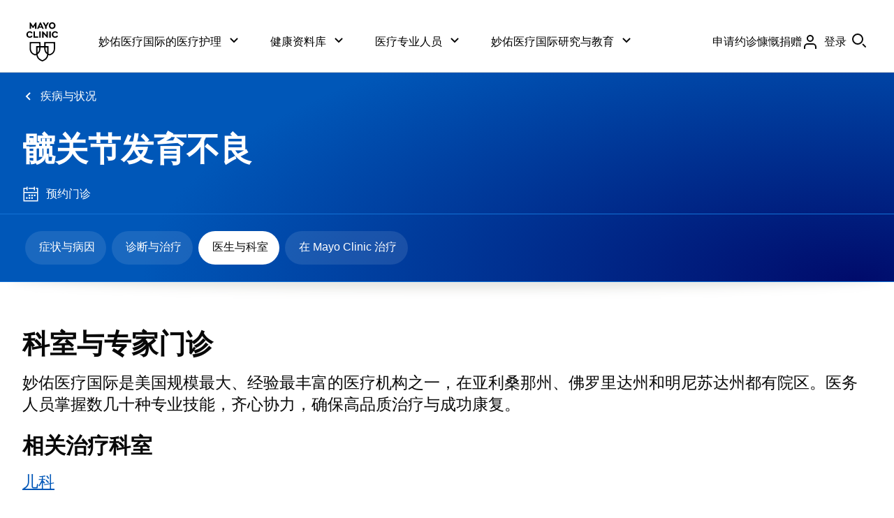

--- FILE ---
content_type: application/javascript
request_url: https://www.mayoclinic.org/YBtJAZL7H7_HnAT5RGlPIY4K/9V5Dkm4cp2fz4c/NSMwXA/UEw9YR/glKFYB
body_size: 173586
content:
(function(){if(typeof Array.prototype.entries!=='function'){Object.defineProperty(Array.prototype,'entries',{value:function(){var index=0;const array=this;return {next:function(){if(index<array.length){return {value:[index,array[index++]],done:false};}else{return {done:true};}},[Symbol.iterator]:function(){return this;}};},writable:true,configurable:true});}}());(function(){FR();LAg();ksg();var GP=function Vl(LP,p0){var E6=Vl;while(LP!=NF){switch(LP){case Sg:{U6=Xs+cA*zP*RB+NP;kf=lL*NP-x0*Ax+OP;T6=df*cA*Xs-Ax*OP;mm=cA*Xs*NP*RB+dI;LP=pY;js=Ax+zP*RB*NP-Xs;Zx=NP-Xs+dI+zP*Ax;}break;case XR:{LP=kZ;var ld=j3([],[]);HI=HL(rx,pA[HL(pA.length,OP)]);}break;case wD:{mA=Xs*zP-x0*Ax;Nm=cA*df+dI+zP*Xs;UW=cA*Ax-Xs+x0+lL;Xd=zP*df-OP+cA-x0;Fz=Xs+Ax*cA*df+zP;LP=xj;vz=dI*zP*cA-df;Qn=RB+df*lL-x0-zP;}break;case lC:{Vx=Xs*RB*cA*dI-Lx;L9=zP*Xs+RB+dI-Ax;VI=zP*Lx+Ax*RB+df;W3=lL*RB+dI-Xs-OP;Dn=df*lL-x0+Ax+dI;s6=Xs*Ax*df+lL*RB;LP=IK;}break;case f4:{xB=Lx+df+zP*Ax-OP;xl=Xs+zP*OP*NP*RB;gI=Xs*df*Ax+cA;LP+=RZ;cP=dI*lL+Ax-cA-zP;}break;case q:{C6=Xs*lL+x0*cA*Lx;j9=lL-OP+Ax*NP-df;cL=RB*lL-df*x0-dI;N9=NP*lL-zP-Lx;Zd=lL*OP-cA+NP*Ax;LP=Gc;}break;case UR:{rs=df+lL*Lx+NP+RB;LP=mq;Y9=lL*RB*Lx*OP-zP;Js=lL+Ax*dI-df+NP;wI=lL+x0-RB+dI*df;gf=zP+lL-Xs+Lx-RB;Jf=NP*Xs+RB*df*Lx;}break;case YZ:{tI=Ax*lL-RB-NP*zP;V6=zP+Ax*cA*df+x0;EW=df+OP+dI*lL;LP+=Qg;Wf=Ax+df+NP*RB*zP;sP=Lx+lL*Xs+x0+df;}break;case rZ:{Nl=cA+Lx*zP+Xs*Ax;wL=RB+Xs*df*Ax+lL;tL=lL*df-RB+Lx;Mf=RB-Lx-NP+x0*lL;Q9=RB-OP+x0*lL-NP;EA=cA+Lx+zP*x0*NP;LP+=Tq;t6=x0+lL*NP+Lx+dI;vm=cA+zP-dI+lL*Xs;}break;case cD:{LP=NF;for(var Zf=Is;sI(Zf,Om[Ol[Is]]);++Zf){In()[Om[Zf]]=XA(HL(Zf,An))?function(){hf=[];Vl.call(this,Fc,[Om]);return '';}:function(){var lW=Om[Zf];var xm=In()[lW];return function(GB,Q3,s9,fI,R6,E9){if(Of(arguments.length,Is)){return xm;}var w3=h9.apply(null,[MC,[sL,Q3,s9,jd,R6,Ns]]);In()[lW]=function(){return w3;};return w3;};}();}}break;case wq:{Wm=Lx+zP*x0*NP*OP;xd=lL*df+dI-cA;VB=NP*lL+zP+Lx*RB;NL=NP*cA+lL+Lx*zP;fP=df+x0+zP*cA+lL;Nz=zP*NP+Ax-OP;X9=cA*Xs*Lx*RB-df;LP-=Hg;UP=df*OP*lL-dI+x0;}break;case tg:{LP-=lS;if(sI(Os,zB[bI[Is]])){do{FP()[zB[Os]]=XA(HL(Os,RB))?function(){fm=[];Vl.call(this,ZD,[zB]);return '';}:function(){var sm=zB[Os];var Od=FP()[sm];return function(qs,Kn,zs,cW,gd){if(Of(arguments.length,Is)){return Od;}var EI=Vl(zg,[qs,JL,wP,cW,gd]);FP()[sm]=function(){return EI;};return EI;};}();++Os;}while(sI(Os,zB[bI[Is]]));}}break;case xS:{M3=Xs+zP*cA-dI+lL;LP+=Y;rA=RB*Xs*zP+cA-Lx;ls=zP+cA*NP*Xs;Yf=zP*Lx*OP+RB+lL;Xf=OP*zP*cA-Xs+x0;FA=RB*zP*NP-x0;QW=lL*Ax+dI-Lx-df;sz=NP+lL*Xs+cA-Ax;}break;case K4:{Fn=zP*NP-OP+Ax-dI;R0=lL-Ax+zP*cA+dI;k3=Xs+zP*dI*x0*RB;jW=OP-NP-dI+df*lL;ZB=zP*Lx*OP*x0-Xs;Pl=lL+Lx*zP+dI*x0;LP+=AZ;Am=zP*OP*x0+cA*lL;K0=OP*Xs*lL-NP*cA;}break;case OS:{nd=lL+df*NP*x0*dI;nm=OP*zP*NP-Lx+Xs;Hf=Xs*lL-NP-x0+RB;ms=Lx*cA*NP-df+x0;Md=lL*dI+x0+df*RB;LP=ND;}break;case KK:{LP+=EC;for(var f9=Is;sI(f9,Um[Y0[Is]]);++f9){Ad()[Um[f9]]=XA(HL(f9,Lx))?function(){KP=[];Vl.call(this,d4,[Um]);return '';}:function(){var MI=Um[f9];var n9=Ad()[MI];return function(Ds,G9,Im,mz,Dm){if(Of(arguments.length,Is)){return n9;}var TI=Vl.apply(null,[bk,[Ds,G9,bx,Sx,Dm]]);Ad()[MI]=function(){return TI;};return TI;};}();}}break;case DR:{LP=NF;for(var Gs=Is;sI(Gs,Fd.length);++Gs){Iz()[Fd[Gs]]=XA(HL(Gs,dI))?function(){return h8.apply(this,[Kk,arguments]);}:function(){var LW=Fd[Gs];return function(gz,dP,nL,Cs){var YW=UU(gz,ZE,nL,bw);Iz()[LW]=function(){return YW;};return YW;};}();}}break;case Cg:{TM=df+Ax*zP+cA-OP;CE=OP+Xs*Lx*zP-cA;LP=WV;ZT=lL*Lx-Xs;T1=lL*NP-cA*RB-Lx;}break;case lF:{QH=NP*zP+lL*Xs+Lx;LP=kh;AN=df*NP*Lx;ZO=Lx+df*cA*Ax-NP;xH=OP+lL*Xs-NP*Lx;BQ=df+lL*cA+RB*Lx;OJ=Lx*RB*Xs*Ax;r2=Ax*lL-dI-df-x0;}break;case zZ:{QU=cA+zP+lL*Xs-OP;I1=Lx*lL-NP-x0-Ax;tp=df-OP+lL*Lx;X2=x0+lL*Lx+df-Xs;Xr=cA*lL-RB-Lx*x0;LP=MS;mQ=NP*Xs+dI*df*zP;Rr=zP*RB*NP+cA+Ax;}break;case QD:{RG=RB+Xs-dI+df+Ax;Gp=OP+Ax*Lx+dI-NP;LP-=EY;dQ=NP*df-x0-Xs*dI;Ir=df+Xs-Ax+RB*dI;YQ=OP+dI*NP+Ax-df;A2=NP+dI*Lx-OP-cA;}break;case qq:{x5=df*lL+x0+dI+Lx;Mv=RB*df*Xs*Ax-lL;LP+=kC;s2=OP+dI*Xs*x0*cA;L8=lL*x0+RB+Xs+cA;Hr=Lx+df*lL-x0*cA;OU=x0+Lx+zP*cA+df;}break;case pD:{gv=lL*cA-OP-Lx-df;Sv=RB*Ax+zP+lL*df;jr=zP*df+NP-dI;Lv=cA*NP*Lx+dI*lL;Cp=x0*cA*OP*Lx+lL;wJ=Lx*Ax-OP+df*lL;cO=zP+Ax+lL*Lx+Xs;LP-=VD;}break;case VC:{Kw=Lx*OP*lL-Ax+NP;E2=lL*dI+df-OP;nG=NP+lL*x0-RB+Lx;bQ=dI*lL-x0+NP*zP;tJ=cA*dI+lL*Xs+NP;LP=Gh;}break;case xZ:{BJ=Xs+df*x0*NP*dI;WO=RB*OP-NP+Ax*lL;nr=OP+RB*Xs+NP*zP;LP-=qq;jU=dI-zP+lL*Ax+RB;Y1=lL*x0-dI+df*Lx;}break;case IK:{KU=RB*lL+NP-cA;tM=dI*zP*RB-x0+Xs;B5=x0+lL*RB-dI;bO=lL*RB+df-cA+dI;LP-=mh;MM=lL+df+Xs*cA*RB;}break;case jZ:{LP-=MK;zp=lL*Xs-RB+zP-df;Z2=Lx+RB*cA*Xs-x0;pw=cA+Lx*x0*OP*Ax;cp=lL+df*dI-cA+NP;hN=zP-dI+lL*NP+x0;kT=NP+df*lL+Xs;v8=zP-x0+df+Ax*Xs;}break;case vS:{Kr=Xs*df*Lx;m2=Ax*x0*cA-Xs+df;PE=lL*NP-x0+zP+RB;g5=RB*dI*zP*Lx+df;R5=cA+Ax*dI*Lx*Xs;nU=OP+dI+lL*Ax-zP;Kp=Lx*RB*df*NP-lL;LP=nZ;}break;case NS:{wx=RB+NP*lL+x0*df;ZG=Lx-RB-dI+lL*NP;BM=Xs+lL+Lx*df+zP;DM=dI+cA*lL-Ax-RB;xv=lL*cA-OP+zP;XE=x0*dI*df+Lx;LP=kY;Uv=lL*NP-zP*cA-dI;fE=Ax+lL*Lx-x0*df;}break;case JY:{f5=cA+dI*lL+NP+zP;pO=Ax*lL+NP-zP-df;LP=Eq;LM=cA-Ax+Lx*zP*dI;sO=lL*RB*Lx-Xs*cA;np=x0*lL-dI-Lx;HO=Xs*cA+zP;M8=Xs+Lx*df+cA*lL;}break;case Lc:{QQ=cA+RB*df*x0*NP;JT=cA*Ax+dI+Lx*lL;Mw=x0*NP*zP+cA+dI;qT=Xs*zP-df*OP+cA;XQ=cA+Lx*Ax*NP+dI;LP=wD;PO=cA*dI*zP-Ax*OP;N2=x0*zP+cA*Ax-OP;k1=Ax*NP*df-RB*lL;}break;case Jc:{while(sI(tE,SH.length)){PT()[SH[tE]]=XA(HL(tE,Lx))?function(){return h8.apply(this,[sh,arguments]);}:function(){var Wp=SH[tE];return function(Y5,qM){var R2=IE.call(null,Y5,qM);PT()[Wp]=function(){return R2;};return R2;};}();++tE;}LP+=ph;}break;case Ik:{LP=QD;AH=Lx-cA+Xs*lL;Ax=RB-OP+df;An=Ax+df*RB-cA-x0;Is=+[];Hx=Ax+Lx+df-dI*x0;}break;case pS:{LP=NF;pA.pop();}break;case cg:{G2=dI+df*cA;LP=Sq;fU=cA*NP*OP-RB;Nx=x0*zP-df*NP+Ax;W2=x0+cA*NP-df*RB;}break;case DD:{LP=NF;return ld;}break;case Jb:{var UE=Is;LP-=tj;}break;case ZD:{var zB=p0[jh];LP=tg;var Os=Is;}break;case nb:{G5=RB*zP+NP+lL*Lx;mO=df*lL-RB+Xs+Ax;P1=Ax*Lx*df;LP+=lY;Dw=df+lL+x0-dI+OP;pE=Ax*RB-cA+lL;}break;case pY:{Sw=cA+dI*Xs+df*lL;AT=NP*lL+Lx*zP+Xs;VG=x0*OP+Ax+lL*Lx;mr=lL*NP-Xs-Ax-RB;Bp=Lx+zP*NP*OP;LP+=lZ;WE=lL*cA-Xs+NP*dI;}break;case mj:{JH=Lx+Ax+RB+lL-NP;Zp=lL*NP+zP*df;tN=Ax+df*Lx+x0-RB;LP+=bF;U1=Ax-OP+lL*df+cA;IO=cA+RB*lL-x0+Xs;XO=df*Lx*Xs*OP*RB;k8=dI+Lx*lL-zP;cG=Lx*zP*OP-cA*dI;}break;case ZR:{N8=Lx*zP*dI-RB-df;LP-=ZC;jv=lL*Ax-x0*OP*df;H1=NP+cA+lL*OP*df;K2=RB+dI*NP+lL*df;EO=Xs*zP-dI+cA+Ax;fN=cA*zP+Xs*RB*Ax;vQ=Ax+NP+Lx*zP*x0;}break;case LS:{LP-=Cj;gO=Ax*dI*NP+Lx-df;cU=Xs+OP+Lx*x0*Ax;AO=dI*x0*zP+Xs;rJ=Xs*zP+df+cA-dI;CO=zP+Lx+df*Xs*Ax;}break;case OC:{zQ=cA+dI*lL+Xs+x0;Tx=x0+RB*OP+Xs*lL;TH=cA*Xs*Lx-x0*dI;LP-=CC;t8=dI+df*lL-zP-NP;p8=Lx+x0*NP+df*zP;sv=df+x0*zP*OP+lL;}break;case NC:{V2=NP*df+lL*x0-cA;ZU=lL*Lx+NP+zP-cA;zU=x0*lL+NP+df-Lx;cN=cA*lL+dI-OP+Lx;LP-=qR;lM=df*lL+Ax-NP+x0;Yw=df*lL-Xs+Lx;IQ=dI+RB+NP*lL+Ax;}break;case gD:{dO=RB*Xs*lL-Ax*zP;X5=zP*df+lL+Ax*NP;Zr=NP*Lx*dI*df+OP;D5=Ax*zP+Xs-x0-dI;LP=kS;J8=NP+Xs*df*Ax;}break;case Yq:{ME=cA*zP*dI-x0-lL;LP=Uh;z2=NP*cA*Ax-RB+OP;RH=df*lL+RB+cA-Lx;Hv=OP*Xs*RB*NP*Ax;rp=Xs*OP*lL+dI*Lx;}break;case qR:{zG=cA+OP+Lx*lL;TQ=Ax*dI*RB+x0*zP;mv=RB+x0*Xs+Lx*cA;LP-=LC;vw=OP*Xs*Lx+NP+df;}break;case kZ:{while(fJ(qE,Is)){if(MU(K1[bI[RB]],HR[bI[OP]])&&Ex(K1,gp[bI[Is]])){if(kr(gp,fm)){ld+=Vl(Xq,[HI]);}return ld;}if(Of(K1[bI[RB]],HR[bI[OP]])){var dG=Q8[gp[K1[Is]][Is]];var n1=Vl.apply(null,[zg,[j3(HI,pA[HL(pA.length,OP)]),dG,lH,K1[OP],qE]]);ld+=n1;K1=K1[Is];qE-=h8(G,[n1]);}else if(Of(gp[K1][bI[RB]],HR[bI[OP]])){var dG=Q8[gp[K1][Is]];var n1=Vl(zg,[j3(HI,pA[HL(pA.length,OP)]),dG,ZE,Is,qE]);ld+=n1;qE-=h8(G,[n1]);}else{ld+=Vl(Xq,[HI]);HI+=gp[K1];--qE;};++K1;}LP-=Yk;}break;case CV:{PG=df-x0-Lx+cA*zP;M2=OP+x0+zP*df-Ax;LP=NS;mJ=NP+dI*cA*Ax-lL;dU=Xs*NP*cA-OP-df;Lr=Ax*lL;lp=x0+df+lL*dI;NE=lL*x0*RB-OP-zP;}break;case HS:{VH=Lx*lL-Xs-RB*OP;qw=NP+zP+RB+lL*df;LP+=HK;LE=lL*cA+df-NP+zP;Q5=Lx*Ax+OP+NP*lL;qr=Sx+qw-LE+Q5;XJ=lL+dI*zP*NP+x0;}break;case Ck:{while(fJ(mp,Is)){if(MU(Y8[Y0[RB]],HR[Y0[OP]])&&Ex(Y8,Z5[Y0[Is]])){if(kr(Z5,KP)){Nv+=Vl(Xq,[Cv]);}return Nv;}if(Of(Y8[Y0[RB]],HR[Y0[OP]])){var gM=zJ[Z5[Y8[Is]][Is]];var QO=Vl(bk,[j3(Cv,pA[HL(pA.length,OP)]),Y8[OP],XA({}),gM,mp]);Nv+=QO;Y8=Y8[Is];mp-=h8(YZ,[QO]);}else if(Of(Z5[Y8][Y0[RB]],HR[Y0[OP]])){var gM=zJ[Z5[Y8][Is]];var QO=Vl(bk,[j3(Cv,pA[HL(pA.length,OP)]),Is,N1,gM,mp]);Nv+=QO;mp-=h8(YZ,[QO]);}else{Nv+=Vl(Xq,[Cv]);Cv+=Z5[Y8];--mp;};++Y8;}LP+=jF;}break;case CY:{pJ=lL*df+dI+OP;F2=cA*df*Ax+OP+RB;AE=Xs-NP+df+lL*OP;LP=nb;JO=Lx+lL*cA+RB*df;Ev=dI*lL+RB+df+Xs;}break;case lk:{for(var gE=Is;sI(gE,IT[tU()[c1(x0)](kT,v8,pw)]);gE=j3(gE,OP)){(function(){var E1=IT[gE];pA.push(f1);var LQ=sI(gE,ww);var DG=LQ?Iz()[Ov(NP)](P,Is,NP,fG):MU(typeof PT()[Pp(RB)],j3([],[][[]]))?PT()[Pp(Xs)].apply(null,[sR,Nx]):PT()[Pp(Lx)](DT,FU);var V1=LQ?HR[sN()[kJ(OP)](XA(XA({})),Cr,pH)]:HR[MU(typeof PT()[Pp(Is)],j3([],[][[]]))?PT()[Pp(NP)].call(null,sZ,d5):PT()[Pp(Lx)].call(null,Qx,YG)];var vx=j3(DG,E1);BD[vx]=function(){var Pw=V1(qN(E1));BD[vx]=function(){return Pw;};return Pw;};pA.pop();}());}LP+=nY;}break;case wZ:{sH=dI*zP*OP*Lx-cA;lw=Ax*dI*cA+Lx*df;LP=TS;IN=OP-Lx+NP*df*dI;EG=lL+Xs+df;HG=Ax*OP+NP+lL;}break;case X:{kN=zP*dI*x0-lL-NP;LP-=fh;vG=Xs*cA+Ax+lL*Lx;M1=lL*x0*RB-cA+zP;S1=Ax+df*RB*Lx*Xs;nw=df*lL+Lx-Xs*x0;wr=x0-df+zP+cA*lL;}break;case gF:{LP-=gC;return Nv;}break;case ZZ:{ZH=df*lL-x0-NP-Lx;Wr=Ax*Lx*dI*Xs-cA;QE=OP*RB*NP*zP+lL;hp=zP*cA*dI+Xs-Lx;CJ=dI+RB*Xs*Lx*cA;LP=E;tr=zP*Ax+RB+Xs+dI;}break;case nS:{gH=df+dI*Ax*Xs;MO=Ax+Lx*zP*OP*x0;FE=zP*NP+x0-Lx*df;LP+=ZS;Tp=zP-OP+df*lL+RB;WG=Ax*Lx*NP+zP*dI;}break;case Lb:{LP-=lc;XG=cA*lL-OP-NP*Lx;Iw=zP*Xs+Lx*lL;Xp=Xs+dI*lL+Ax;QT=lL-Ax+Xs*df*cA;jQ=NP*dI*zP+Lx-RB;BU=df*cA*RB*Lx+x0;}break;case Jg:{FH=lL*df-NP*Lx*cA;vv=cA*lL-zP*x0-Lx;LP+=IV;cQ=Xs+cA*lL-NP-df;hG=dI*Xs+cA+RB*lL;}break;case Eh:{VE=x0-OP+df*Lx+lL;dE=Lx*Ax*df+x0+RB;LP-=Oh;jN=x0*NP+df+lL*Xs;zM=OP*df+lL+cA+Lx;Q2=Xs*lL+NP*dI+x0;}break;case RZ:{LP=NF;return [[zP,ZN(Lx),dI,ZN(Tv),Xs,ZN(RB)],[],[],[],[ZN(dI),ZN(x0),df,Xs],[b1,ZN(df),NP,x0],[ZN(kM),kM,ZN(b1)],[],[],[Lx,Ax,ZN(dI)],[A2,ZN(NP),ZN(RB)]];}break;case nV:{LP-=PD;cT=G2*VU-VO-vJ+Uv+BO;N5=Ip+lv+GU+d1-SU-cT;x8=dI*x0*zP*OP-Lx;Pr=lL*RB+NP*zP-Ax;Vr=NP-df-RB+Xs*lL;T5=Ax*G2-Pr-OO+Vr;}break;case nZ:{mT=OP*Ax*zP+Lx*lL;tG=zP+x0*Ax*cA*dI;LP=Qb;j2=Ax*NP*x0+lL-df;Dv=Lx*OP+lL*x0+zP;}break;case Zc:{lN=zP*x0*Lx-cA;LP=Vg;BE=x0+Lx*cA*df+Xs;J5=Ax*OP-zP+lL*df;GH=Ax*OP*df+x0+NP;mU=df+dI*zP-cA+RB;NG=cA*lL-df-Lx*Ax;}break;case kF:{A8=cA*lL-NP-zP-Xs;Q1=Ax+dI-df+Lx*lL;rQ=x0*zP*OP*Lx-Ax;hH=zP*Xs*dI-df;w5=lL*Ax-OP-dI*zP;LP=Kc;H2=Xs*cA+RB+lL*NP;}break;case dD:{jM=Lx*Xs*RB+cA-NP;Sx=Lx*df*RB+NP-x0;fT=x0*RB+Lx+cA*dI;wP=zP*RB+Ax-x0;kw=dI+x0+RB+Lx*cA;LP+=M4;E8=NP+df+Lx*dI;}break;case Gq:{if(sI(UE,Er.length)){do{var gT=wG(Er,UE);var kQ=wG(HH.zc,NJ++);rr+=Vl(Xq,[cr(g8(F1(gT),F1(kQ)),g8(gT,kQ))]);UE++;}while(sI(UE,Er.length));}LP-=lC;}break;case GY:{Qp=cA*lL+x0*Lx+OP;xJ=lL+zP*Ax-Lx+x0;mM=df*lL-NP*OP*x0;D1=NP*OP*RB*zP-df;j8=zP*df-cA*x0-Ax;LP=NC;VN=Xs*zP+lL+df*Ax;EM=RB+Lx+lL*NP-cA;}break;case vV:{SQ=Ax+x0*zP*RB-lL;m1=OP+Ax-lL+cA*zP;JQ=RB*lL-OP+Ax*zP;LP=qK;OQ=dI*zP*Ax+x0-Xs;Iv=Ax*Lx+zP*x0*RB;Kv=lL-cA+zP*Xs-df;}break;case Bc:{LP=KD;CG=OP-Ax+zP*dI*df;IH=Lx+Ax*df*RB-cA;l2=df*zP*RB+OP-lL;mH=lL+df*Ax*NP+dI;JE=lL*x0+Ax*NP+dI;jp=Ax+Lx-df+lL*x0;}break;case U:{Uw=lL+dI*df*zP-Ax;p5=cA+zP+NP*lL+dI;Lp=dI-cA*Xs+lL*Ax;FT=lL*cA+Ax*RB;LP-=z4;HU=zP*Lx+NP*lL+OP;}break;case OF:{c8=Ax-dI+Xs*Lx*NP;px=Xs*NP+lL*cA;LP=hS;HM=Xs*lL-cA+RB*OP;jw=lL*cA-NP*Ax-OP;GM=lL*df+NP-x0*cA;HT=x0-cA+zP*Xs*Lx;}break;case SD:{LP=mh;qO=Ax-Xs+x0*lL;nO=Xs*zP*dI-RB*Ax;zO=Lx*lL-dI+zP+NP;Xx=RB+Ax*cA*df-Xs;EJ=Ax*lL+Xs-RB*Lx;CH=lL*cA-RB-dI*df;ST=cA+x0*lL-Xs*RB;}break;case Mc:{UH=cA+Xs*lL+dI-x0;Fr=zP*Ax+lL+Xs+OP;hv=Lx*cA*Ax-OP-lL;LP-=rS;BH=cA*df*Lx-RB+NP;X8=df*dI*zP-Xs;vU=cA*x0*df-Lx*Xs;xT=Lx+lL*Xs+cA;}break;case qC:{rH=dI*Ax*RB+Xs*Lx;HE=Ax+x0*dI*Lx;LP=Eh;WQ=OP*NP+lL-dI+Lx;N1=dI*zP-cA-x0-RB;mw=lL*RB-df+cA-x0;zw=cA*RB*x0*NP+Xs;}break;case Og:{JU=zP*RB*cA+Ax+Lx;BG=zP*NP-RB-Ax+cA;AJ=zP+Lx+df*lL;d8=zP*df+x0*lL-Ax;dJ=df+Ax*lL-zP+OP;VM=dI-df+Lx*lL+Xs;LP-=mS;}break;case kS:{LP=ZZ;xQ=NP*lL-df-Lx*x0;kp=df*lL-OP-cA*x0;L5=x0*Ax*df-dI-Lx;J1=df+dI*cA+Lx*lL;q8=Xs+cA+lL*Lx+NP;sr=zP+lL*x0+dI;}break;case zk:{LP+=jq;Cr=NP*lL+cA*Lx*x0;pH=cA*Xs+Lx*dI;UG=lL*RB+NP*Ax+zP;ZJ=x0*lL-df+zP;SN=RB+Ax*lL-cA-df;GT=cA*Xs*Ax*OP+RB;}break;case cb:{LP-=vc;Rv=cA*Xs*Ax+x0+OP;Lw=Lx*Ax*Xs+lL;NO=lL*Lx+x0+zP-RB;g2=zP*df+NP*RB*cA;}break;case gR:{PN=OP-NP+lL*RB*Lx;PJ=OP-Lx+NP*lL-Xs;DU=Lx*lL+RB-x0;nH=Xs*cA+lL+x0*NP;LP=tC;EH=NP*RB*OP*df*Xs;Ip=cA*lL-zP-Xs*Ax;}break;case mZ:{O1=Xs-dI*zP+Lx*lL;LP=LR;IU=cA*Xs*Ax*RB+dI;EE=NP*lL+zP-Ax*df;GQ=dI-zP+cA*lL-OP;S5=df*Ax*x0-dI*NP;}break;case tV:{r5=cA*x0*Ax*dI-OP;D8=x0*cA+NP*lL;LP-=rq;kE=Lx*zP-dI-Ax;zN=Ax+RB*df*zP+NP;cw=cA-OP+dI+df*lL;KJ=Xs*OP*NP*Ax;}break;case tC:{lv=lL*x0-df+dI*NP;GU=zP*cA*dI*OP-x0;d1=OP+lL*dI-Lx-RB;SU=RB+cA+dI*zP*Lx;LP=nV;VO=lL*Lx+Xs*dI+RB;vJ=df*OP*x0*Xs*dI;BO=cA*Xs*df+RB;}break;case G:{Qw=zP+lL*cA+NP+Xs;LP=Sg;tT=df*lL+NP-Ax*OP;wp=lL*Xs-dI-Lx;NQ=Lx*OP*Ax+lL*df;b5=cA*OP*zP+Ax+lL;}break;case Sq:{l8=OP+Xs*NP-x0*RB;LP=wS;Xv=Ax*dI+RB-x0+OP;Sr=dI+NP+df*Xs+OP;LH=df*RB+NP*dI+OP;n2=Ax+RB*cA*dI;}break;case LR:{B1=lL+RB*cA*zP+Xs;FQ=df*x0*dI*Xs+NP;LP=MZ;L1=x0*cA+zP*Xs*dI;kO=zP-Ax+df*lL-RB;PU=OP+Xs*Lx*cA+zP;kv=cA*Lx*Ax-x0*NP;Tw=df*x0*Xs*RB+NP;UO=x0+lL*dI-Xs*df;}break;case Xc:{var xr;return pA.pop(),xr=I2,xr;}break;case qK:{Zv=Lx+df*Ax*x0-Xs;bE=OP-cA+NP*Xs*Ax;dM=dI+x0*lL+df+RB;LP-=Rg;Fv=lL*df+dI-cA-zP;}break;case Hg:{var Fd=p0[jh];LP=DR;XU(Fd[Is]);}break;case db:{LP=NF;return rT(V,[bJ]);}break;case Nb:{rO=lL+df+Ax*dI-OP;Z8=Ax+dI*zP-NP-cA;KN=df+Xs+Ax*cA*OP;F8=zP*Lx*Xs-df-dI;LP+=Kh;b8=cA*Xs+dI*x0*df;n5=dI*df*x0-Xs*RB;}break;case ck:{for(var hM=Is;sI(hM,TJ[tU()[c1(x0)](zp,Z2,pw)]);hM=j3(hM,OP)){var qQ=TJ[PT()[Pp(x0)](dR,cp)](hM);var q1=Bv[qQ];C8+=q1;}var hO;return pA.pop(),hO=C8,hO;}break;case tD:{HQ=lL*Lx-df*dI-zP;pG=x0+Ax*cA+NP*dI;m8=zP+df+RB*cA*x0;Y2=NP*OP+lL;LP=CY;}break;case Qq:{var Nv=j3([],[]);LP=Ck;Cv=HL(Vw,pA[HL(pA.length,OP)]);}break;case AD:{BT=lL*Xs+df+Lx*zP;NT=OP*lL*x0-Ax+NP;zH=cA+Ax*df-Lx+Xs;P5=Lx*lL+RB-cA*dI;w1=RB*Lx-df+lL*x0;LP-=hS;nJ=OP*RB+lL*dI-df;}break;case RF:{OG=Xs*lL+df*NP+Ax;LP+=Ph;Qv=lL*RB+Lx*x0*OP;qJ=df*Ax*cA+Lx+OP;lO=RB-x0+cA+lL*df;JM=Ax*lL-RB*dI-zP;Fw=df-Lx+Ax*zP+dI;O8=df*lL+zP+Lx*NP;hE=Xs-x0*dI+lL*cA;}break;case sS:{Ur=zP*Ax+lL+df-x0;WJ=dI+RB+Ax*zP-lL;tH=lL*dI-cA+df-Xs;LP-=Ig;WH=NP+lL*Lx+Xs+x0;tO=df*Ax*RB+cA;I8=NP+Ax*zP+x0+OP;cE=Xs*RB-OP+lL+df;}break;case XV:{QG=zP*cA-OP+dI+RB;R8=Lx*NP-x0+lL*cA;sE=df-RB+Xs*Lx*Ax;LP=rZ;Mr=zP-NP+Lx+lL*df;}break;case N4:{f1=Xs+lL*NP+zP;LP-=CC;DT=Ax+zP+Xs+lL+cA;FU=Xs+NP*zP*RB+x0;Qx=Lx*df+cA*lL;YG=Xs*OP+Ax*x0*df;d5=df+lL+Ax-dI;}break;case HF:{UT=df+Lx+cA*Ax+zP;LP=VK;X1=NP*lL-dI+Lx*Ax;Ew=x0*Ax*dI*RB-Xs;fM=x0*df*Lx*dI-Xs;DO=zP*OP+Ax+NP+lL;f2=RB*OP+NP+lL*Xs;Mp=lL*df+dI+cA+zP;V8=NP*lL+zP-Lx;}break;case DF:{sT=zP*RB+dI+Lx*lL;gG=Lx*df*Ax-dI;ZM=Xs*lL-x0*Ax+Lx;LP-=tC;fO=NP*lL-Xs+RB*cA;Br=zP+Lx+lL*df-cA;qp=Xs*lL-Lx+NP*x0;}break;case SY:{var SH=p0[jh];DN(SH[Is]);LP-=MV;var tE=Is;}break;case TY:{LP=lb;NH=dI+Xs+RB+lL*Lx;hT=NP*zP*x0;W5=cA*lL-zP-Xs;Rw=zP*df-Ax-dI-Lx;}break;case qD:{EQ=lL*Lx+zP-df-OP;LN=cA+df*dI*Ax;vM=df*OP-NP+Xs*lL;gN=cA*lL-df-RB-dI;c5=Xs+lL*Ax-NP-OP;QM=NP*Xs+Lx+lL*cA;LP=qF;}break;case mq:{KE=x0*OP*zP-cA+df;cH=cA*Lx+lL-Xs;wT=lL+dI-NP+Xs+zP;A1=df+NP*OP*x0+lL;Up=lL*NP-dI+Lx+zP;bG=zP*Ax+RB*dI*cA;LP+=dD;}break;case AC:{LP-=Xc;kH=RB*Xs*zP-Ax*OP;l5=df*OP*lL-Ax-x0;LU=Ax*NP*Lx;s5=dI+Xs*lL-Lx*cA;XH=lL+x0*RB+cA+dI;pr=Ax*lL+Xs-RB*NP;Gv=zP+OP+NP*lL-df;Jr=Xs*lL-NP+cA+dI;}break;case GD:{sL=Xs*dI+NP-Lx+zP;lJ=OP+cA*Lx+RB;RJ=Xs*NP+Lx+zP*OP;sU=RB*cA*Lx-zP+df;fG=Lx*dI-x0+zP*RB;Nr=Ax*cA+x0*dI-Xs;AG=NP+Lx*Ax*df+zP;LP+=Rh;}break;case qF:{LP-=TD;RQ=x0+lL*Lx-zP-RB;pQ=cA*lL+x0-zP+RB;G1=cA+dI*df*zP-Ax;q5=cA*df+Lx*OP*lL;GJ=RB+zP+NP*df*Ax;}break;case sg:{zT=NP*lL+cA-Ax*dI;p2=dI*Ax*zP-RB*cA;bH=cA-x0+lL*dI*OP;sw=lL*x0-NP-Ax-RB;LP+=Pk;}break;case Eq:{RE=NP*OP-cA+Ax*df;l1=zP*Lx*dI-cA*df;LP-=xR;EU=x0*lL-Xs+RB-OP;p1=zP*df+Ax+dI-x0;H5=Lx-zP+df*NP*cA;Yr=zP*df*RB+NP;}break;case Fc:{LP+=gS;var Om=p0[jh];}break;case mY:{LP=Cg;lT=NP*df+cA*Ax*RB;nE=df*Lx*Xs*dI+OP;pv=zP*OP*RB*NP-Lx;m5=Lx-RB+zP*x0*NP;Jw=x0*df*Ax+OP-lL;}break;case bD:{UQ=zP*NP*dI*OP-cA;vp=zP*RB+lL*cA-NP;Qr=OP+Xs*lL+x0*NP;TU=cA*lL-Ax-NP-RB;dN=OP*cA*lL+Ax;LP=xS;qU=lL+x0*df*NP-dI;Av=Lx*lL-x0+df-RB;}break;case I:{VU=Xs*RB+NP-Lx;Ns=x0-RB+dI*cA;zv=NP+Ax-x0+df+dI;zP=Lx*OP*cA-NP;LP=TR;}break;case lh:{B8=lL*cA+df-zP+dI;VJ=NP*OP+cA*lL+Lx;mN=OP-Lx+lL*df-Xs;LP-=AK;mE=zP*df-dI+x0-Ax;}break;case nj:{tv=x0*RB*NP*Ax-df;jJ=NP+lL+cA+RB-dI;Xw=df*cA*Lx-RB;LP=X4;LG=zP+Xs*df*cA+Ax;n8=cA*OP*lL+Ax*Lx;hQ=lL*OP*NP+RB-Lx;}break;case hS:{Vv=cA+NP*zP-Xs*dI;C2=cA*lL+dI*Xs-OP;FO=dI*zP*NP-Xs+RB;LP=gR;vO=RB+lL*Lx+Xs-df;Jv=Lx*cA*x0*Xs-RB;wH=lL*df-RB-Ax*dI;Or=Lx+x0*cA*df+lL;}break;case lb:{IG=lL*Ax-zP-RB-df;YU=lL*df*OP-zP-dI;x1=Lx+Xs*cA*Ax-zP;Aw=OP+lL*df+Lx-Ax;lG=NP*lL-OP-cA*Ax;LP=SD;}break;case UF:{cJ=zP*NP*dI-df;fv=x0*dI+df*lL+NP;ET=dI+lL*x0+zP-df;H8=cA*zP+Xs-Lx;dv=cA*OP*lL+x0-df;YE=OP*lL*Lx-NP+df;DJ=lL*Lx+dI+x0+Xs;LP-=Yq;}break;case kY:{Sp=Lx*Ax+RB+lL*NP;YO=df-Ax+cA*Xs*x0;Ar=lL*NP-zP-RB-Lx;O5=Ax*lL-zP*Lx+x0;MG=cA+zP+Xs*lL+dI;dw=zP*Xs+OP+Ax*RB;w2=zP-x0+Lx*lL-dI;Fp=NP*x0-Xs+df*lL;LP+=Kh;}break;case dh:{gw=cA+Lx+RB+zP-x0;LJ=Ax+Xs+x0*Lx-RB;kG=NP+RB*Ax+zP*OP;qH=RB*Xs-zP+cA*Ax;lQ=NP*dI+RB+Ax+Lx;LP=DS;t5=Lx*df-OP-RB*NP;}break;case v4:{rM=lL*RB+zP*x0+Xs;cv=RB*Lx-dI+lL+zP;MQ=Lx*NP+x0*dI*df;LP-=KY;YM=df*RB*NP+dI*Xs;wO=OP+x0+Ax*NP*RB;bU=x0*RB*Lx+Xs+lL;Jp=Ax+x0*zP+NP;}break;case wS:{OO=NP*zP+x0*Ax+Lx;LP-=gS;YN=df*Ax+NP-Xs-dI;nv=Xs*zP+lL-Ax-OP;ZE=zP+x0*Ax-df;J2=df+dI-cA+NP*Ax;UM=Ax-NP+zP+x0*cA;}break;case hC:{F5=df+RB*dI*lL+NP;LP+=NR;RM=lL*NP+zP+Ax*RB;x2=OP-dI+df*Ax*Lx;Gr=NP*lL+x0+zP*RB;Tr=lL*Ax-Xs*OP-NP;vr=RB*NP*zP+lL-cA;SJ=x0+zP*NP+RB+df;}break;case SZ:{Np=lL*Xs-RB*Lx*OP;gJ=Ax*zP*OP+Xs-x0;LP-=gD;wM=NP+Ax*df*cA*OP;GG=Xs*NP+lL*df+OP;br=lL+zP*Ax-RB*Xs;bv=Ax*zP+Lx*df;}break;case BK:{R1=zP*NP-Xs;LP-=AV;bN=df+lL*NP+Lx*zP;TG=Lx*Xs*OP*NP+x0;rw=RB*dI+NP*Xs*Lx;CT=Xs*lL+OP+NP;}break;case sY:{A5=RB*cA-zP+lL*df;dr=NP*Lx-OP+lL*cA;U8=OP*zP*x0*Lx-lL;I5=Lx-dI-Ax+lL*cA;wE=dI*OP*lL+cA*Lx;LP=SZ;}break;case bk:{LP+=IK;var Vw=p0[jh];var Y8=p0[G];var Jx=p0[fR];var Z5=p0[lD];var mp=p0[gb];if(Of(typeof Z5,Y0[dI])){Z5=KP;}}break;case rb:{S2=NP*Xs+zP*df-x0;PM=lL*cA+Ax+zP*Lx;FJ=Ax+lL*df+Lx+OP;C5=Ax*OP*zP*dI;MJ=dI+cA*lL+NP-zP;xM=Lx+x0*Ax*Xs+cA;r8=lL+OP+RB*df*zP;LP=cb;}break;case Qc:{sM=df-Ax+lL*cA*OP;FN=Xs+lL*Lx+zP-cA;TE=dI+Ax-OP+lL*Xs;Hw=lL*Xs+zP+NP-x0;pp=Xs*Lx+x0*cA*NP;LP+=Uk;}break;case x4:{while(sI(v5,qv.length)){sN()[qv[v5]]=XA(HL(v5,df))?function(){return h8.apply(this,[j4,arguments]);}:function(){var tQ=qv[v5];return function(Cw,nM,CM){var dH=HH(Ns,nM,CM);sN()[tQ]=function(){return dH;};return dH;};}();++v5;}LP+=lD;}break;case X4:{LP-=CS;dp=lL*Ax-NP-dI*cA;pU=lL*NP+OP+Xs*df;U5=zP+x0*lL+df+dI;fw=NP*Xs+df+lL+cA;XM=Ax*OP*lL-RB-NP;E5=df+zP*cA+lL+dI;WT=cA-zP+OP+lL*Ax;}break;case xh:{RT=lL*df+dI-cA*Xs;LP=wZ;P8=x0*df-Lx+RB*lL;hU=Lx*lL+NP+df-OP;XT=lL*Ax-RB*df;BN=NP*lL+cA+Ax*Lx;f8=Ax+cA*lL+Xs-dI;RO=zP+lL-dI+Xs;OH=Xs*lL*OP-cA+dI;}break;case cZ:{LP+=SR;Pv=df*lL-Xs*cA*OP;KM=Lx*Ax*df+OP;hr=Ax*zP+x0*dI+df;GO=Lx*Ax+lL*cA-OP;}break;case xb:{Yv=OP+lL*Xs-Lx*dI;S8=lL*NP+Lx+Ax*Xs;LP=OF;TT=cA+lL*Xs+Lx+zP;sQ=Xs*dI+lL*x0+NP;}break;case cV:{SE=NP+dI+df*cA*Ax;k2=lL*Xs-OP+zP-x0;sG=dI*lL-zP-Ax;hJ=RB+cA+Ax*df*dI;O2=Xs*zP-Lx*NP+lL;L2=OP*zP*cA*RB+Ax;LP=gD;Dr=Xs*lL-dI-zP-df;DQ=lL*df-dI+Xs*Ax;}break;case mV:{OE=Xs*lL-RB-Ax-OP;LP-=lK;Ow=RB+Lx*df*dI*x0;OM=df*Lx*dI*x0-OP;jG=lL*df+Ax*NP;tw=cA*RB+Lx*lL+df;rv=lL*dI+Lx*cA+zP;QJ=Lx*lL+NP+Ax*Xs;}break;case ZK:{HJ=Lx+dI+lL*Xs+RB;KT=NP*lL-OP+Lx+df;Ap=lL*dI+Xs-x0+df;c2=PG-HJ+cp+KT+Ap+G2;LP-=bc;wU=lL*NP+x0-zP+df;xw=dI+Xs+cA*zP-OP;lU=OP*df*Ax*Xs+Lx;}break;case Sh:{JL=Lx+cA*x0-dI-RB;KG=dI-zP+Ax*NP+Lx;CN=dI*NP*x0-RB+OP;dT=OP+NP*Lx+x0+zP;jd=OP+Lx+Xs*dI*x0;bT=Ax*df-cA+RB;LP=cg;xU=cA+df-Lx+Ax*NP;M5=Xs*RB+Ax*x0;}break;case VK:{vH=lL+RB-Ax+zP*Xs;T8=cA+RB*x0*zP-OP;Rp=Lx*x0*dI*NP+Xs;LP+=PZ;k5=Lx*lL+df+OP;vE=zP+Xs*lL-RB-Ax;hw=x0*df-zP+Xs*lL;Op=RB*lL+Lx+Xs+NP;TO=RB*lL*dI-cA-x0;}break;case ZY:{D2=Lx-NP-Xs+cA*zP;sJ=NP*Lx*x0*Xs+OP;Z1=RB+zP*cA-Ax-x0;LP=cV;rE=lL*NP-dI*Ax-x0;jT=Lx*Ax*df+lL+Xs;fr=zP*Ax+dI+lL*Lx;}break;case UC:{fp=cA*Lx*RB*NP+Ax;AM=df*zP-RB-Xs*cA;LP=Og;DH=df*lL-Lx-RB*x0;Hp=Xs*Lx+RB*zP*df;Gw=zP*NP*RB+lL*Lx;Wv=OP*Xs-zP+lL*Ax;}break;case pC:{q2=lL-dI+df*zP-NP;kU=NP+Xs*dI*zP+lL;LP=f4;bp=lL*df-zP+Xs+Lx;IJ=Ax*zP*RB-NP*OP;}break;case lq:{nQ=lL*df-cA+RB+x0;Zw=dI*zP+lL*OP*Lx;LP=WK;C1=lL*Xs+Ax*df+OP;PQ=OP+cA+Lx*zP*x0;}break;case jS:{W8=Ax*zP+lL+cA*RB;LP-=OD;Ep=df+lL*OP*NP-zP;fH=OP+RB-dI+df*zP;PH=Lx*NP+Ax+lL+cA;xE=Ax*Lx*OP+x0+lL;wv=Ax+df+zP+dI+lL;T2=Lx+cA*lL;YH=Ax+lL*NP+Lx+zP;}break;case GR:{Lx=RB-OP+x0;Xs=dI+Lx-RB;cA=Lx*RB+x0-Xs;df=RB*Xs-cA+Lx;NP=RB*OP*x0+Lx-Xs;LP+=hS;lL=cA*Lx-dI+df*NP;}break;case Qb:{Vp=RB+lL*NP-dI+x0;pM=Ax*x0*Xs-Lx*RB;NU=NP+dI*lL+Ax-zP;xO=NP-zP+cA+lL*x0;B2=dI-x0+zP*df*RB;YT=x0+zP*RB*Ax;VQ=Lx*Xs+lL*cA-x0;LP=MD;}break;case Zq:{zE=Iw+qH+MT-zT+mJ;z5=lL*df+cA-Ax*Lx;LP=kF;LT=df+NP*lL;sp=OP-RB+df*cA*Xs;G8=df+NP*RB*Xs*cA;lr=OP+dI*lL+x0;jE=df+OP+cA*lL-NP;}break;case Kc:{LP=Mc;OT=lL-x0+dI*cA*zP;nN=Ax*RB*Lx*cA+df;rG=lL*NP+df*Ax+Xs;Ww=Xs*lL-RB;}break;case lS:{IM=OP-x0+Xs*df+lL;LP-=z4;SO=OP-Ax+lL*Lx;WM=df*zP+OP-NP;CQ=Ax+NP+zP*df+Lx;GE=Ax-NP*Lx+lL*cA;FM=lL+df*dI*x0+OP;}break;case WV:{cM=df*lL-Lx-cA-zP;LP+=Xq;r1=Lx*lL-df+x0-zP;Nw=lL*cA+Xs*Ax*RB;rU=lL*df+cA*Xs;RN=df*RB+Ax*zP-lL;K5=OP*x0*RB*df*cA;}break;case Yb:{WU=zP*NP+Lx+OP+Xs;RU=Ax*Xs*cA+dI*zP;j5=zP*dI*NP+x0+df;LP+=EK;j1=lL*dI-x0-Lx+zP;nT=lL*dI*RB+NP+Ax;Bw=lL*RB*dI+zP;}break;case mh:{fQ=Lx*NP*Xs*x0+dI;W1=NP*Ax*cA+OP-zP;KH=zP*cA+x0*Lx*Ax;KO=zP*x0*Xs-Ax*NP;LP-=Zk;Mx=lL*dI+RB*zP*Ax;zr=cA+NP*x0*dI*Ax;lE=RB-Xs+cA*zP+lL;qG=zP+df*Ax*dI+Xs;}break;case rF:{kM=dI*Xs+df-OP-NP;LP=dh;KQ=df+dI+Ax-Lx+x0;VT=Xs*x0-df+Lx;bx=cA*dI+RB-x0;jH=dI-cA-OP+x0*Xs;V5=cA*dI*OP+df-Lx;}break;case Jk:{UJ=zP+lL+df*cA-RB;CU=lL*OP-Ax+zP*cA;DE=df+Ax*x0+lL-NP;P2=RB+zP-Xs+lL*cA;LP=jb;}break;case rk:{s8=dI*cA*zP-Lx*x0;AU=zP+Ax-NP+Lx*lL;LP+=ZR;YJ=dI*x0*Ax*Xs;g1=lL*Xs-OP-Ax;Yp=cA+NP*zP+Ax-x0;ZQ=x0*lL-dI*RB-df;}break;case Vg:{gr=RB+lL+NP-Xs;LP-=lS;jO=RB+zP+df*NP+Xs;U2=lL*Xs-cA*zP-df;MH=zP+dI*lL-df-x0;wQ=zP+lL*Ax-df*Xs;MT=zP-df+lL*Xs+dI;}break;case Lj:{bM=NP*lL+dI+RB;AQ=x0*dI*NP-Lx+cA;LO=df+cA*lL+x0-Lx;xG=RB+cA+lL*x0+zP;LP=jZ;SM=df*lL+Lx-dI;pT=RB*x0*cA+lL;}break;case TS:{K8=lL+zP+RB-NP-Ax;SG=cA*lL-Lx+NP*dI;JJ=x0*Ax*df-Lx;LP+=Kb;z8=df*RB-x0+cA*lL;mG=lL*NP-Xs+df-OP;}break;case wV:{gQ=OP*NP*dI*zP;NM=df*Xs*Ax+x0+RB;JG=df+Lx*lL-cA;LP+=NV;vT=lL*Xs-zP+dI+Lx;Dp=RB+x0-Xs+lL*cA;gU=HM-vT+Nx-YQ+Ax+Ar;}break;case kh:{LP=mY;fqj=x0*zP+Lx*lL+df;KFj=RB+dI+cA*Lx*Ax;JSj=Xs*cA*df*OP;D4j=zP*RB*Ax-df+Lx;k4j=lL*OP*df+Xs*dI;RX=dI+Ax*Lx*df+cA;}break;case ND:{m4j=x0*lL+df+dI-zP;Ihj=x0*lL-NP*Lx-RB;qgj=x0+cA*df*Lx;LP=U;Rtj=NP*lL-x0+dI*Xs;}break;case xC:{LP=ck;var TJ=p0[jh];var Bv=p0[G];pA.push(xG);var C8=Iz()[Ov(Xs)](SM,fT,pT,HE);}break;case Gc:{LP-=pR;AYj=Lx-df+lL*RB-zP;Qbj=RB-Ax+df+Lx*zP;rX=OP-Xs+cA+Lx*zP;pCj=Xs*df*dI+NP;wN=Lx*zP-dI+df-OP;I7=Ax*Xs+df+lL+RB;Ogj=dI*Ax*Xs*OP-cA;}break;case TR:{b1=Xs-df+Ax+x0*RB;Rbj=zP-RB-cA+NP*x0;Jbj=x0*cA+NP*OP;LP=qS;Lgj=df+Ax+NP*x0+dI;}break;case Nc:{tSj=Ax*zP+Lx*df-NP;QVj=Xs+NP*dI+lL*cA;dqj=Xs+Ax*zP+x0*RB;F4j=zP+RB*lL+x0-cA;Bqj=NP*lL-RB-Xs*x0;Khj=Ax*zP*RB+NP;LP-=nh;}break;case PZ:{pbj=lL-NP-cA+zP*Ax;LP+=kg;pX=df+lL+x0+cA;KYj=RB+cA+df*zP+Lx;PFj=lL+cA+zP*Ax*RB;}break;case Uh:{sYj=Ax+x0+lL*Xs-zP;LP=Lb;mCj=Xs*Lx*df-NP-x0;shj=cA*zP+lL*dI+NP;jKj=NP*lL-df-cA;}break;case TD:{Whj=Ax*zP*RB-cA-OP;fSj=zP+lL*RB*x0+Lx;wbj=df*lL+x0*OP*NP;lgj=Ax*dI+zP*x0+Lx;LP=mj;Mhj=df+RB+Lx*lL+cA;}break;case qY:{UFj=Ax+lL*NP+cA*x0;dFj=Ax+dI+lL*NP-df;wSj=cA*NP*Ax+lL-OP;LP=r4;Igj=cA+lL*OP*df+zP;Cbj=NP+RB+df*zP-cA;}break;case WK:{bZj=NP*df*Ax-cA*RB;A7=Ax*NP*Xs+lL+zP;nKj=Xs*lL+x0*df*Lx;LP-=EZ;FRj=NP-x0*Lx+lL*cA;}break;case sV:{kKj=zP*dI*Xs-cA-lL;Wtj=x0*Ax+lL*df*OP;Bbj=cA-NP+Ax+df*lL;Aqj=Xs-Lx+Ax*zP;mX=lL*cA-Ax-OP;zFj=zP*cA*RB-dI-OP;LP=hC;}break;case fR:{mhj=NP*zP+x0*lL+cA;LP+=wb;sjj=Xs*lL+RB+dI*Ax;E7=Lx*OP*df*NP*dI;kRj=Ax*zP*OP+Xs-dI;Kqj=lL*NP+df-x0-zP;}break;case Rh:{while(Ex(jgj,Is)){var r7=V7(HL(j3(jgj,xZj),pA[HL(pA.length,OP)]),NSj.length);var EZj=wG(g7,jgj);var gbj=wG(NSj,r7);bJ+=Vl(Xq,[g8(cr(F1(EZj),gbj),cr(F1(gbj),EZj))]);jgj--;}LP+=Lc;}break;case MD:{Uqj=OP-RB+x0*lL-Ax;LKj=lL*dI*RB-zP+OP;Y4j=lL*Lx+NP*cA*dI;Yhj=zP+lL*NP+dI;OKj=NP*Xs*Ax+RB*x0;LP=X;cCj=NP*dI*zP-df+cA;}break;case DS:{lH=Ax-OP-Lx+x0*cA;Zjj=x0+NP+cA*Ax;LP=dD;wgj=NP+df*Xs+x0*RB;Tjj=RB*zP-x0-OP+Xs;}break;case DZ:{HCj=df*RB*Ax+Lx*NP;WVj=zP*Lx*dI-NP+cA;hqj=lL*cA+Xs*Ax-dI;zCj=RB+Lx+lL*x0+OP;LP=HF;rhj=zP+lL*x0+dI+Lx;}break;case Bb:{rCj=x0-Ax+Lx*dI*zP;TCj=RB*x0*cA*Xs-OP;Btj=Xs-x0+lL*dI;LP+=RS;GZj=lL*Xs-Lx*x0+RB;UKj=lL*Lx-Ax-dI*df;Obj=lL*df-dI*cA;jFj=lL*Xs+x0+cA+zP;}break;case Gh:{Bhj=Xs-x0+NP*cA*df;jRj=cA*x0*RB*Ax+NP;bbj=RB*zP*Xs+lL-cA;LP=qq;nCj=lL*x0+dI+NP*RB;LRj=OP+NP*df+Lx*lL;IZj=Xs-OP+cA*Ax*x0;}break;case qZ:{pVj=OP+cA*df-x0-NP;hRj=NP-x0-OP+cA*lL;YVj=RB+NP*x0*zP+Ax;j4j=cA*x0+df*NP*Lx;LP=ZK;Abj=df*RB*zP-Ax;}break;case QZ:{TZj=df+Xs*x0*zP+dI;Ktj=cA*Lx*Xs*dI-OP;fDj=RB*NP*zP-x0+OP;LP=VC;CVj=df-RB*dI+lL*x0;KSj=OP-RB+Xs*Ax*NP;}break;case E:{Qgj=x0*cA*Ax+dI+Lx;gDj=RB*zP+df*lL;SRj=lL*df-Lx-OP-zP;LP-=kC;LX=x0+Xs*Ax*df+cA;JKj=lL+Ax*x0*Xs+Lx;LZj=RB*lL+Lx+zP;vbj=dI*df*Ax+lL-cA;}break;case qS:{KKj=dI+Xs*NP+Ax;hhj=zP+df+cA-RB;bw=cA*RB+dI*Lx-x0;BKj=cA*Xs+zP-df+x0;LP=rF;mRj=df+x0*zP-NP*Ax;Tv=x0+dI+OP+df;}break;case Oq:{LP+=nF;LVj=RB*x0+dI+lL*NP;VKj=cA*lL+Xs-RB+zP;FVj=df+lL*NP+dI*x0;sgj=Xs*dI+zP*Ax+Lx;CYj=NP*lL+x0-Ax;khj=x0+Lx*dI*cA*NP;nX=Xs*lL-dI-x0*df;jhj=x0*df*Ax*OP+lL;}break;case jb:{LP=DZ;qKj=Xs+x0*zP-Lx*dI;GDj=dI*Xs*df-Lx-zP;RRj=Ax+lL*NP-dI*cA;HKj=df+NP+cA*lL-Ax;FSj=Ax*NP-Lx*df+lL;WSj=Ax+df+RB*cA*NP;jX=df*cA*Lx-dI-OP;ICj=Lx+x0*lL-NP;}break;case xj:{Phj=x0+lL*NP+cA*df;AFj=Ax*df*NP;Hhj=Ax+Lx*zP-RB;lCj=Xs-Lx*OP+cA*lL;LP=UR;s4j=cA+x0*OP*Xs*df;}break;case w:{var g4j=p0[jh];var VSj=p0[G];var I2=[];var kZj=Vl(Ok,[]);pA.push(UG);var Egj=VSj?HR[PT()[Pp(NP)](SN,d5)]:HR[sN()[kJ(OP)](XA(XA({})),ZJ,pH)];for(var qSj=Is;sI(qSj,g4j[tU()[c1(x0)].call(null,GT,Ax,pw)]);qSj=j3(qSj,OP)){I2[Iz()[Ov(cA)](vK,Nx,dQ,XA({}))](Egj(kZj(g4j[qSj])));}LP=Xc;}break;case MS:{Sqj=zP*Ax+Xs*lL+df;HX=zP+df+cA*Lx*x0;V4j=Xs*df+cA+lL+dI;Ngj=Xs*cA+x0+NP+zP;LP=Nb;vgj=lL*cA-Lx*NP-RB;kSj=lL*cA-Ax+zP-OP;}break;case hZ:{return rr;}break;case MZ:{LP+=jK;BVj=x0*Lx*zP-dI*OP;jSj=x0+lL*df+Ax*Lx;bYj=df*lL+x0-Xs-Lx;xSj=OP-x0*cA+lL*df;fRj=NP*zP-Lx-dI-OP;UX=df*zP-NP-x0*Xs;}break;case OK:{LP=v4;vN=cA*lL+zP-dI*Lx;xjj=dI*cA*zP-RB-Xs;lYj=df+zP+lL*RB;x7=Ax-Lx+x0*zP+RB;}break;case KD:{cRj=zP*Lx+RB*NP;vtj=lL+NP+zP+Lx*cA;Cjj=lL+dI*Lx+RB*zP;ZVj=zP*Lx+cA+df;kCj=df*RB*x0*dI-zP;JN=dI+df*Ax-NP+lL;LP=nS;jjj=dI-df+lL*RB-NP;VCj=cA*Xs*RB*Lx-dI;}break;case wg:{JVj=df+Ax*x0*OP*Xs;n7=lL*OP*df-Ax*RB;ljj=NP*lL+df-OP;LP=OK;CRj=zP*x0-NP+lL*cA;JX=dI*Xs+RB*df*Ax;}break;case UD:{var bJ=j3([],[]);var g7=dhj[dSj];var jgj=HL(g7.length,OP);LP-=CK;}break;case sb:{zYj=Xs*x0+lL*cA;LP=ZY;UYj=cA*NP*Ax-dI;wKj=lL*NP+cA*Lx-dI;bgj=OP*Xs*NP*cA;SVj=Lx*NP+Xs*lL;}break;case r4:{LP+=Ob;wjj=lL+Xs+cA+zP*Ax;Ftj=lL*RB-Xs+df*Lx;WKj=Lx*NP+lL+zP*Ax;ARj=OP*Xs*Ax*Lx-x0;}break;case zg:{LP=XR;var rx=p0[jh];var gp=p0[G];var zZj=p0[fR];var K1=p0[lD];var qE=p0[gb];if(Of(typeof gp,bI[dI])){gp=fm;}}break;case IR:{LP=GR;OP=+ ! ![];RB=OP+OP;dI=OP+RB;x0=OP+dI;}break;case Ok:{pA.push(dE);var tgj={'\x24':Iz()[Ov(Is)](jN,x0,zM,E8),'\x33':PT()[Pp(Is)].call(null,Ub,zM),'\x34':sN()[kJ(Is)](XA(XA({})),Q2,sU),'\x42':Iz()[Ov(OP)](Whj,BKj,mv,XA(XA(OP))),'\x46':MU(typeof Iz()[Ov(RB)],j3([],[][[]]))?Iz()[Ov(RB)](wbj,lQ,lgj,UM):Iz()[Ov(dI)](lQ,VU,fSj,HE),'\x50':Iz()[Ov(x0)].call(null,Mhj,bw,JH,l8),'\x56':PT()[Pp(OP)](Zp,tN),'\x57':Of(typeof PT()[Pp(OP)],j3('',[][[]]))?PT()[Pp(Lx)].call(null,XO,k8):PT()[Pp(RB)](U1,IO),'\x58':tU()[c1(Is)](GV,qH,cG),'\x71':tU()[c1(OP)].call(null,bM,AQ,mv),'\x72':tU()[c1(RB)](LO,XA(XA(Is)),mv)};LP+=Ej;var Ttj;return Ttj=function(RDj){return Vl(xC,[RDj,tgj]);},pA.pop(),Ttj;}break;case bY:{var xZj=p0[jh];var rN=p0[G];LP+=IY;var dSj=p0[fR];var Gqj=p0[lD];var NSj=dhj[Ir];}break;case Xq:{var LDj=p0[jh];if(lbj(LDj,G4)){return HR[SCj[RB]][SCj[OP]](LDj);}else{LDj-=jY;return HR[SCj[RB]][SCj[OP]][SCj[Is]](null,[j3(XRj(LDj,Ax),cj),j3(V7(LDj,hb),Qk)]);}LP+=fb;}break;case rY:{var IT=p0[jh];var ww=p0[G];var qN=Vl(Ok,[]);pA.push(hN);LP+=JY;}break;case AZ:{LP+=BC;var Uhj=p0[jh];HH=function(tDj,GX,GCj){return Vl.apply(this,[lD,arguments]);};return nZj(Uhj);}break;case d4:{LP=KK;var Um=p0[jh];}break;case ES:{var qv=p0[jh];nZj(qv[Is]);var v5=Is;LP=x4;}break;case lD:{var zSj=p0[jh];var ftj=p0[G];LP=Jb;var Xtj=p0[fR];var rr=j3([],[]);var NJ=V7(HL(ftj,pA[HL(pA.length,OP)]),YQ);var Er=xgj[Xtj];}break;case YF:{return [b1,NP,ZN(df),x0,ZN(Lx),cA,ZN(x0),Ir,KQ,ZN(KQ),cA,dI,ZN(lH),Xv,x0,ZN(RB),OP,Hx,RB,ZN(OP),Xs,ZN(Hx),OP,ZN(Ir),df,jH,ZN(NP),ZN(dI),x0,ZN(An),Hx,OP,ZN(Ir),ZN(A2),Ax,ZN(Ax),ZN(NP),NP,dI,ZN(dI),Ir,Lx,ZN(lQ),zP,[Xs],x0,ZN(KQ),Ir,dI,df,OP,OP,ZN(LH),l8,ZN(VU),dI,LJ,Ir,ZN(Tv),dI,Is,ZN(Ir),ZN(Sr),lH,zP,OP,ZN(Lx),VT,ZN(df),cA,ZN(bT),hhj,V5,df,ZN(VU),ZN(n2),kG,Lx,[df],ZN(b1),kM,ZN(Tv),Lx,ZN(l8),Rbj,ZN(KQ),RB,Ir,x0,ZN(Ir),Xs,ZN(OP),ZN(RB),b1,ZN(Rbj),Rbj,Is,ZN(RB),ZN(df),ZN(NP),kM,ZN(OP),ZN(b1),ZN(RB),b1,ZN(fT),LH,ZN(df),ZN(t5),LJ,ZN(dI),OP,ZN(Ir),A2,RB,Lx,ZN(sL),zP,VU,ZN(An),[Lx],ZN(Lx),dI,OP,ZN(mv),x0,ZN(RB),OP,NP,cA,ZN(kM),ZN(A2),KQ,x0,ZN(cA),VU,OP,ZN(kM),Hx,dI,Hx,x0,ZN(x0),ZN(JL),bx,ZN(RB),NP,ZN(A2),Ir,ZN(Ns),kM,ZN(RB),RB,x0,A2,ZN(Tv),ZN(OP),ZN(A2),cA,RB,NP,ZN(Tv),ZN(LJ),Lgj,ZN(dI),Is,ZN(A2),df,Xs,ZN(zP),An,[Lx],ZN(vw),gw,ZN(dI),ZN(RB),ZN(dQ),Ir,ZN(RB),Xs,ZN(Hx),ZN(Ir),A2,ZN(dI),A2,ZN(Ir),df,ZN(M5),ZN(A2),Hx,x0,ZN(An),VU,OP,ZN(Xv),Ax,Ax,ZN(Xs),ZN(zv),l8,ZN(Hx),cA,df,[x0],ZN(bw),ZN(kM),VU,ZN(Ir),ZN(Lx),dI,Hx,Is,JL,ZN(rH),[df],ZN(x0),ZN(Ir),RG,ZN(lJ),kM,Hx,ZN(cA),jH,ZN(dT),RB,ZN(A2),NP,dI,ZN(NP),ZN(VU),VU,Lx,ZN(OP),cA,ZN(NP),ZN(Xs),ZN(Xs),RB,VU,ZN(An),Lx,ZN(NP),[Ax],ZN(OP),Tv,ZN(b1),Lx,OP,Ir,ZN(b1),ZN(RB),Tv,OP,ZN(dI),ZN(A2),df,[x0],ZN(V5),ZN(V5),Ir,Ir,ZN(b1),OP,ZN(Xs),Lx,dI,ZN(Hx),ZN(RB),Ir,ZN(zv),[Is],YQ,Is,A2,ZN(An),b1,ZN(A2),Is,df,ZN(lJ),t5,A2,cA,ZN(KQ),jH,ZN(A2),Ir,ZN(NP),ZN(dI),ZN(RB),b1,x0,OP,ZN(dI),ZN(A2),ZN(RB),ZN(VU),A2,ZN(kw),lQ,ZN(RB),df,Xs,ZN(hhj),Xv,kM,ZN(kM),ZN(NP),ZN(dI),ZN(Xs),RB,ZN(Lx),ZN(l8),l8,cA,ZN(jH),A2,ZN(Gp),t5,jH,ZN(VU),KQ,ZN(VU),VU,Is,ZN(Ax),Xs,ZN(OP),ZN(bw),[Is],ZN(OP),x0,ZN(A2),ZN(x0),dI,KQ,ZN(Xs),OP,[Xs],ZN(RB),Lx,ZN(NP),[Ax],ZN(Xs),VT,ZN(Xs),jH,Is,ZN(Ax),ZN(RB),NP,mv,OP,ZN(OP),ZN(M5),ZN(b1),Xs,ZN(RB),Ns,ZN(Xv),Ax,df,ZN(dI),KQ,NP,ZN(Hx),cA,Hx,ZN(bx),KQ,ZN(Tv),ZN(wgj),HE,df,dI,ZN(xU),lH,fT,df,ZN(A2),ZN(RB),Tv,ZN(Lx),dI,Tv,ZN(RB),ZN(Xs),ZN(zP),Ns,VT,ZN(cA),jH,x0,V5,ZN(wP),kM,ZN(jH),ZN(dI),df,ZN(RB),Ir,ZN(JL),Tv,cA,dI,ZN(OP),dI,ZN(Tv),Tv,NP,ZN(lQ),[Is],ZN(Xs)];}break;case rS:{LP+=sK;zJ=[[ZN(Ir),A2,ZN(Tv)],[hhj,V5,df,ZN(VU)],[],[KQ,x0,ZN(cA),Ax,Xs,ZN(OP)],[ZN(kM),kM,ZN(Ir),Xs,ZN(OP)],[],[],[Is,OP,df,df],[OP,NP,cA,ZN(kM)],[ZN(LJ),gw,ZN(OP)],[ZN(KQ),Ir,df],[ZN(VU),Ax,ZN(E8)],[RG,ZN(VT),A2],[fT,ZN(df),ZN(Ir)]];}break;}}};var HL=function(YZj,Stj){return YZj-Stj;};var fJ=function(Xjj,ESj){return Xjj>ESj;};var QN=function(gVj){return HR["Math"]["floor"](HR["Math"]["random"]()*gVj["length"]);};var p7=function(B7){if(B7==null)return -1;try{var EDj=0;for(var ZKj=0;ZKj<B7["length"];ZKj++){var Zhj=B7["charCodeAt"](ZKj);if(Zhj<128){EDj=EDj+Zhj;}}return EDj;}catch(tX){return -2;}};var kFj=function(){var h4j;if(typeof HR["window"]["XMLHttpRequest"]!=='undefined'){h4j=new (HR["window"]["XMLHttpRequest"])();}else if(typeof HR["window"]["XDomainRequest"]!=='undefined'){h4j=new (HR["window"]["XDomainRequest"])();h4j["onload"]=function(){this["readyState"]=4;if(this["onreadystatechange"] instanceof HR["Function"])this["onreadystatechange"]();};}else{h4j=new (HR["window"]["ActiveXObject"])('Microsoft.XMLHTTP');}if(typeof h4j["withCredentials"]!=='undefined'){h4j["withCredentials"]=true;}return h4j;};var hbj=function(lKj){var mbj=0;for(var YRj=0;YRj<lKj["length"];YRj++){mbj=mbj+lKj["charCodeAt"](YRj);}return mbj;};var YX=function(Tbj){var UZj=Tbj%4;if(UZj===2)UZj=3;var qFj=42+UZj;var SFj;if(qFj===42){SFj=function Pbj(z7,cX){return z7*cX;};}else if(qFj===43){SFj=function QCj(FX,pgj){return FX+pgj;};}else{SFj=function Dhj(TFj,lqj){return TFj-lqj;};}return SFj;};var h8=function xKj(GFj,C7){var hSj=xKj;do{switch(GFj){case SK:{GP(rS,[]);GP(d4,[ZRj()]);hf=GP(YF,[]);hX=GP(RZ,[]);GP(Fc,[ZRj()]);GFj-=PF;(function(IT,ww){return GP.apply(this,[rY,arguments]);}(['WP3PXX$','WPqWqXBPqV4FFFFFF','XVV$V4FFFFFF','3333333','XF','3rqP','rX$3W','B','F','r3','W','$P','r','V','P','$FFF','Wqqq','Pqqq','rFPW','PFFF','rF'],KQ));bjj=GP(w,[['WFqV4FFFFFF','F','PVV4FFFFFF','3','rPB','XVV$V4FFFFFF','XVBq$','WPqWqXBPqV4FFFFFF','3$33XFB4FFFFFF','WP3PXX$','BBqPB$V','$P','rFPW','PFW3','$XFF','WFqX','$PBX3','V','rV','P','r','q','rr','rX','Pr','P$','PB','P3','Pq','$W','rF','rFF','PF','$$','WB','$','WPqWqXBPqX','rFFr','rFFFF','W','P3F','$FF','PVF','r3','PFrX','qqqqqq','X','r4XB','r4W$','rP','rW','rq','PP','r43r','B','rFFF','$XFFFFF','PrXFFFFF','PPPP','Prq'],XA(XA(Is))]);US=function IPvYWnAYxt(){AG();Rp();Om();var lr,AK,Br,Qc,BC,GL,GY,XU,TO,Kl,jK,Dw,UC,RM,fl,xR,xO,JK,FU,R,Dr,qB,OC,vK,A7,rK,Zw,Fl,wM,Yc,v0,ZB,U,S0,fr,hB,YO,Uw,A0,tL,rl,UY,sM,bw,Hl,Lw,RK;var rR;var s7;function QM(Lc,RB){return Lc===RB;}function VW(){return PA(Ww()[nO(pC)]+'',0,DS());}function Vr(){return k.apply(this,[wU,arguments]);}function g6(){return S6.apply(this,[U,arguments]);}function CB(N7,dL){return N7*dL;}function dO(){return k.apply(this,[fR,arguments]);}function hT(Ym,vZ){var fN={Ym:Ym,ZF:vZ,TW:0,Yn:0,IZ:c9};while(!fN.IZ());return fN["ZF"]>>>0;}0x9111f09,2117424713;function b0(){var J7=Object['\x63\x72\x65\x61\x74\x65']({});b0=function(){return J7;};return J7;}function JB(){return dM.apply(this,[ZB,arguments]);}function EB(){var Kw=[]['\x65\x6e\x74\x72\x69\x65\x73']();EB=function(){return Kw;};return Kw;}function Xm(){this["ZF"]=this["ZF"]<<13|this["ZF"]>>>19;this.IZ=fv;}function Nr(WK,Il){var cB=Nr;switch(WK){case A7:{var E=Il[I6];E[d7]=function(){var GK=WY()[JG(pC)](q7,X6(wl));for(let FM=pC;dG(FM,lG);++FM){GK+=this[z7]().toString(TR).padStart(lG,Zr()[vU(TR)](NU,RY,X6(DK),pC));}var TU=parseInt(GK.slice(AR,vY),TR);var R6=GK.slice(vY);if(Vl(TU,pC)){if(Vl(R6.indexOf(Ww()[nO(TR)].call(null,X6(kK),PY,d)),X6(AR))){return pC;}else{TU-=xC[q7];R6=MR(Zr()[vU(TR)](bL,GB,X6(DK),pC),R6);}}else{TU-=xC[d];R6=MR(Ww()[nO(TR)](X6(kK),gC([]),d),R6);}var dc=pC;var wL=AR;for(let AM of R6){dc+=CB(wL,parseInt(AM));wL/=TR;}return CB(dc,Math.pow(TR,TU));};Cl(v0,[E]);}break;case gL:{var m=Il[I6];m[ZM]=function(Yr,Jr){var W6=atob(Yr);var CK=pC;var pR=[];var c=pC;for(var M6=pC;dG(M6,W6.length);M6++){pR[c]=W6.charCodeAt(M6);CK=Sw(CK,pR[c++]);}Cl(Qc,[this,mY(MR(CK,Jr),Nl)]);return pR;};Nr(A7,[m]);}break;case UC:{var cw=Il[I6];cw[vO]=function(cG){return rB.call(this[A],cG,this);};Nr(xR,[cw]);}break;case wU:{var Fr=Il[I6];Fr[Tw]=function(tR){return this[mc](tR?this[FG][WC(this[FG][Ww()[nO(pC)](X6(Tc),d,fB)],AR)]:this[FG].pop());};Nr(rl,[Fr]);}break;case rl:{var IO=Il[I6];IO[z7]=function(){return this[OG][this[jw][rR.h]++];};Nr(gL,[IO]);}break;case A0:{var BY=Il[I6];BY[SL]=function(rc,Ew,Xr){if(Vl(typeof rc,ZO()[kr(q7)](UG,X6(BB),NM))){Xr?this[FG].push(rc.J=Ew):rc.J=Ew;}else{jR.call(this[A],rc,Ew);}};Nr(UC,[BY]);}break;case I6:{var R0=Il[I6];R0[dY]=function(qY,lB){this[jw][qY]=lB;};R0[xL]=function(UO){return this[jw][UO];};Nr(A0,[R0]);}break;case xR:{var L0=Il[I6];L0[mc]=function(Lr){return Vl(typeof Lr,ZO()[kr(q7)].call(null,gC({}),X6(BB),NM))?Lr.J:Lr;};Nr(wU,[L0]);}break;}}function VM(){return Cl.apply(this,[Qc,arguments]);}function ZU(){return dM.apply(this,[fr,arguments]);}function Xw(){return dM.apply(this,[Dr,arguments]);}function Mr(){return U6.apply(this,[jK,arguments]);}function F0(){var k7=['M0','cL','tO','NG','U0','Uc'];F0=function(){return k7;};return k7;}function Av(){return PA(Ww()[nO(pC)]+'',CD()+1);}var MU;function GV(){this["ZF"]=(this["ZF"]&0xffff)*0xc2b2ae35+(((this["ZF"]>>>16)*0xc2b2ae35&0xffff)<<16)&0xffffffff;this.IZ=qJ;}function kr(bY){return F0()[bY];}function nO(p6){return F0()[p6];}function Sc(){return dM.apply(this,[nc,arguments]);}function mY(kY,gw){return kY%gw;}var H6;var jO;function fF(){this["ZF"]^=this["JJ"];this.IZ=Xm;}function dM(Wl,vM){var h6=dM;switch(Wl){case fr:{var Rl=vM[I6];Rl[Rl[h](F6)]=function(){this[FG].push(this[tU]());};U6(qB,[Rl]);}break;case ZB:{var gl=vM[I6];gl[gl[h](kM)]=function(){this[FG].push(CB(X6(AR),this[Tw]()));};dM(fr,[gl]);}break;case Br:{var s6=vM[I6];s6[s6[h](BB)]=function(){this[FG].push(QM(this[Tw](),this[Tw]()));};dM(ZB,[s6]);}break;case Dr:{var gG=vM[I6];gG[gG[h](FY)]=function(){this[SL](this[FG].pop(),this[Tw](),this[z7]());};dM(Br,[gG]);}break;case nc:{var w=vM[I6];w[w[h](m6)]=function(){this[FG].push(WC(this[Tw](),this[Tw]()));};dM(Dr,[w]);}break;case Yc:{var KB=vM[I6];KB[KB[h](Z7)]=function(){var b=this[z7]();var jG=this[z7]();var rY=this[z7]();var dK=this[Tw]();var vB=[];for(var JC=pC;dG(JC,rY);++JC){switch(this[FG].pop()){case pC:vB.push(this[Tw]());break;case AR:var OY=this[Tw]();for(var zU of OY.reverse()){vB.push(zU);}break;default:throw new Error(Ww()[nO(q7)](X6(YK),mB,pC));}}var mw=dK.apply(this[mM].J,vB.reverse());b&&this[FG].push(this[OR](mw));};dM(nc,[KB]);}break;case BC:{var HY=vM[I6];HY[HY[h](nM)]=function(){this[FG].push(G6(this[Tw](),this[Tw]()));};dM(Yc,[HY]);}break;case OC:{var gY=vM[I6];gY[gY[h](nU)]=function(){vc.call(this[A]);};dM(BC,[gY]);}break;case FU:{var JR=vM[I6];JR[JR[h](hK)]=function(){this[FG].push(mY(this[Tw](),this[Tw]()));};dM(OC,[JR]);}break;case fl:{var NK=vM[I6];NK[NK[h](ZY)]=function(){this[FG].push(RL(this[Tw](),this[Tw]()));};dM(FU,[NK]);}break;}}function BK(r6,zO){return r6<=zO;}function pU(){return k.apply(this,[bw,arguments]);}function nD(){return VW()+Av()+typeof lw[Ww()[nO(pC)].name];}function xv(){return DS()+pp("\x39\x31\x31\x31\x66\x30\x39")+3;}function CY(){return Nr.apply(this,[rl,arguments]);}function Rp(){OM=! +[]+! +[]+! +[]+! +[],lc=+ ! +[]+! +[]+! +[]+! +[]+! +[],nc=! +[]+! +[],sU=+ ! +[]+! +[]+! +[]+! +[]+! +[]+! +[],XR=[+ ! +[]]+[+[]]-+ ! +[],kG=+ ! +[]+! +[]+! +[]+! +[]+! +[]+! +[]+! +[],fR=[+ ! +[]]+[+[]]-+ ! +[]-+ ! +[],pc=[+ ! +[]]+[+[]]-[],I6=+[],gL=+ ! +[],wU=+ ! +[]+! +[]+! +[];}function lL(){return G0.apply(this,[RM,arguments]);}function Rw(Ql){return F0()[Ql];}function S6(pY,OU){var VG=S6;switch(pY){case xR:{AU=function(B,vw,Qr){return U7.apply(this,[Qc,arguments]);};XO=function(MY,tC){return U7.apply(this,[rl,arguments]);};dl=function(){return U7.apply(this,[kG,arguments]);};tM=function(){return U7.apply(this,[AK,arguments]);};IB=function(YC){this[FG]=[YC[mM].J];};jR=function(KU,KM){return S6.apply(this,[GL,arguments]);};rB=function(v,Ur){return S6.apply(this,[FU,arguments]);};NB=function(){this[FG][this[FG].length]={};};vc=function(){this[FG].pop();};HR=function(){return [...this[FG]];};VR=function(){return g0.apply(this,[GY,arguments]);};ww=function(Y0){return S6.apply(this,[Lw,arguments]);};Kc=function(){this[FG]=[];};NL=function(){return g0.apply(this,[Dr,arguments]);};BR=function(){return g0.apply(this,[XU,arguments]);};wG=function(CC,f0,PK){return g0.apply(this,[Yc,arguments]);};MU=function(C,GU,pM){return g0.apply(this,[v0,arguments]);};H6=function(){return n6.apply(this,[OC,arguments]);};JL=function(WM,cc,LG){return S6.apply(this,[Fl,arguments]);};n6(OM,[]);A6();ZL=h0();G0.call(this,OC,[F0()]);E6();G0.call(this,xO,[F0()]);x0=tG();G0.call(this,rl,[F0()]);f6=X7();G0.call(this,Lw,[F0()]);jO=sl();n6.call(this,sU,[F0()]);BL();G0.call(this,RM,[F0()]);xC=n6(Fl,[['EU','UU','57','UNQQ4NNNNNN','UNQZ4NNNNNN'],gC(gC(pC))]);rR={h:xC[pC],f:xC[AR],C:xC[TR]};;s7=class s7 {constructor(){this[jw]=[];this[OG]=[];this[FG]=[];this[NY]=pC;Nr(I6,[this]);this[ZO()[kr(fB)](fO,X6(NM),fB)]=JL;}};return s7;}break;case GL:{var KU=OU[I6];var KM=OU[gL];return this[FG][WC(this[FG].length,AR)][KU]=KM;}break;case FU:{var v=OU[I6];var Ur=OU[gL];for(var tc of [...this[FG]].reverse()){if(RL(v,tc)){return Ur[tl](tc,v);}}throw ZO()[kr(TR)](Fw,X6(j7),TR);}break;case Lw:{var Y0=OU[I6];if(QM(this[FG].length,pC))this[FG]=Object.assign(this[FG],Y0);}break;case Fl:{var WM=OU[I6];var cc=OU[gL];var LG=OU[nc];this[OG]=this[ZM](cc,LG);this[mM]=this[OR](WM);this[A]=new IB(this);this[dY](rR.h,pC);try{while(dG(this[jw][rR.h],this[OG].length)){var dC=this[z7]();this[dC](this);}}catch(UL){}}break;case XU:{var QY=OU[I6];QY[QY[h](kU)]=function(){this[FG].push(this[OR](undefined));};}break;case U:{var sK=OU[I6];sK[sK[h](FO)]=function(){this[FG].push(hr(this[Tw](),this[Tw]()));};S6(XU,[sK]);}break;case Zw:{var Z6=OU[I6];Z6[Z6[h](d0)]=function(){this[FG].push(this[Tw]()&&this[Tw]());};S6(U,[Z6]);}break;case pc:{var V0=OU[I6];V0[V0[h](gK)]=function(){this[FG].push(this[PG]());};S6(Zw,[V0]);}break;case BC:{var pK=OU[I6];pK[pK[h](S)]=function(){this[FG].push(this[z7]());};S6(pc,[pK]);}break;}}function LY(){return S6.apply(this,[BC,arguments]);}function kO(Y7,h7){return Y7>=h7;}function OV(a,b){return a.charCodeAt(b);}var tM;var NL;function xl(){return k.apply(this,[xO,arguments]);}function pp(a){return a.length;}return S6.call(this,xR);function FK(Pc,sR){var SO=FK;switch(Pc){case fl:{var zY=sR[I6];var nL=sR[gL];var rL=sR[nc];var sL=x0[AR];var rU=MR([],[]);var c6=x0[rL];for(var Pr=WC(c6.length,AR);kO(Pr,pC);Pr--){var qU=mY(MR(MR(Pr,nL),v6()),sL.length);var FR=XC(c6,Pr);var br=XC(sL,qU);rU+=n6(fr,[ER(H0(bK(FR),bK(br)),H0(FR,br))]);}return n6(jK,[rU]);}break;case sM:{var Cr=sR[I6];var pr=sR[gL];var n7=sR[nc];var lY=MR([],[]);var MB=mY(MR(pr,v6()),zl);var Bl=ZL[n7];var n=pC;if(dG(n,Bl.length)){do{var HC=XC(Bl,n);var B0=XC(MU.K0,MB++);lY+=n6(fr,[ER(H0(bK(HC),bK(B0)),H0(HC,B0))]);n++;}while(dG(n,Bl.length));}return lY;}break;case jK:{var NO=sR[I6];MU=function(ZC,Ar,pG){return FK.apply(this,[sM,arguments]);};return H6(NO);}break;case nc:{var L7=sR[I6];var HL=sR[gL];var W0=WY()[JG(pC)].apply(null,[q7,X6(wl)]);for(var vL=pC;dG(vL,L7[Ww()[nO(pC)](X6(Tc),Aw,fB)]);vL=MR(vL,AR)){var hY=L7[WY()[JG(AR)].apply(null,[pC,X6(LC)])](vL);var D6=HL[hY];W0+=D6;}return W0;}break;case vK:{var sG={'\x34':Zr()[vU(pC)].call(null,tK,DB,X6(Wr),AR),'\x35':b0()[Dl(pC)](hC,X6(qG),TR),'\x37':Zr()[vU(AR)](lG,zl,X6(Hc),q7),'\x45':b0()[Dl(AR)].call(null,ZG,X6(ZM),pC),'\x4e':Zr()[vU(TR)](vY,pl,X6(DK),pC),'\x51':Ww()[nO(AR)].apply(null,[PY,Gw,TR]),'\x55':Ww()[nO(TR)].apply(null,[X6(kK),PR,d]),'\x5a':b0()[Dl(TR)](nw,X6(YK),d)};return function(f7){return FK(nc,[f7,sG]);};}break;case rl:{var bc=sR[I6];var x=sR[gL];var LL=sR[nc];var GG=MR([],[]);var xr=mY(MR(x,v6()),ZG);var OL=jO[LL];var vG=pC;while(dG(vG,OL.length)){var P=XC(OL,vG);var xK=XC(wG.t0,xr++);GG+=n6(fr,[H0(ER(bK(P),xK),ER(bK(xK),P))]);vG++;}return GG;}break;case AK:{var b6=sR[I6];wG=function(HM,xU,p0){return FK.apply(this,[rl,arguments]);};return VR(b6);}break;}}var x0;function D1(){this["ZF"]=(this["hD"]&0xffff)+0x6b64+(((this["hD"]>>>16)+0xe654&0xffff)<<16);this.IZ=tT;}function zZ(){return this;}function n6(gR,nr){var TM=n6;switch(gR){case rl:{var wB=nr[I6];MU.K0=g0(RM,[wB]);while(dG(MU.K0.length,xG))MU.K0+=MU.K0;}break;case OC:{H6=function(Xc){return n6.apply(this,[rl,arguments]);};MU(gC(AR),X6(DR),AR);}break;case OM:{AR=+ ! ![];TR=AR+AR;q7=AR+TR;d=AR+q7;fB=TR*d*AR-q7;NM=fB-q7+d;rC=NM-fB+q7+d-AR;zL=rC+NM*TR*AR;pC=+[];lG=rC-NM+q7+fB-AR;FC=rC+TR;PY=lG+FC-fB-NM+d;ql=rC*q7+TR*PY+lG;ML=lG+q7*PY-fB;VU=fB+NM+PY*FC-AR;CM=lG*d*ML-NM-VU;r0=PY+fB+d+ML+NM;CR=lG*VU-NM*q7*rC;XL=VU*NM-PY-q7*ML;fG=ML*lG*q7+d*fB;T0=d*AR+FC*VU+rC;w0=q7+ML*lG-d;SB=ML*TR+PY-d*NM;Q6=CR+XL-fG+T0-w0-SB;j7=AR+ML*NM+PY+d;hC=FC*lG+q7*PY-fB;E0=rC*ML*TR+VU-lG;hc=rC+TR+FC+lG;RC=NM+FC+VU*lG+rC;Tc=rC*VU-fB-AR-FC;Ol=NM*lG-rC-TR-AR;Sr=VU*fB+d-ML+TR;fO=fB+rC*q7+PY-NM;wK=fB+rC*AR*NM-TR;wC=FC*VU+rC*d+TR;RU=q7*FC+ML+AR+lG;W7=TR-NM+AR+lG*d;xG=PY*d*TR-q7*lG;PU=rC+FC+NM-q7+d;mB=PY-NM+FC*lG-q7;DR=lG*VU-FC+fB*ML;tU=fB*rC*TR-q7;P7=fB+ML+d*FC*rC;KK=NM+q7-FC+d*fB;PR=AR*q7-d+lG*rC;YK=TR-d+VU+FC*NM;BB=PY-q7+NM*ML+FC;gK=fB*lG-ML-TR+VU;wl=lG+d*NM*ML+rC;DK=ML*rC*d*AR+FC;kK=d*NM*ML*AR-rC;zl=q7*PY+fB+TR-FC;tK=PY+rC*d+FC*NM;DB=TR+ML+rC*lG-PY;Wr=PY+FC+fB*VU+q7;qG=ML-AR+lG+rC*PY;Hc=lG*PY-fB-d;ZG=d-AR-rC+PY+FC;ZM=FC+rC+fB*ML+q7;vY=d-lG+fB+TR+FC;pl=NM-d+q7*PY*TR;Gw=PY*fB*TR+rC-lG;nw=lG+fB+ML+PY+FC;Aw=FC*TR*q7+lG*d;LC=rC*AR*VU;FG=d+FC+lG+PY+ML;mM=TR+ML*NM+q7;tl=ML*AR-fB-TR+VU;Fw=TR+NM*AR*FC+rC;h=d-AR+FC*NM;kU=FC*q7*AR+ML*TR;OR=rC+lG*FC+VU;FO=NM+q7*lG*d-rC;Tw=ML+NM*AR+VU;d0=d*q7*lG;PG=ML*rC+d-q7;S=VU*AR+rC+d-q7;z7=PY-TR+fB*rC+ML;KL=rC-FC+PY+AR+VU;G=d-NM+TR*rC+VU;vO=TR+PY*NM+rC*FC;mc=NM*lG+FC+ML;SL=VU-TR-d+rC*FC;zK=d+rC*FC*TR;dY=rC*q7+lG+d-TR;tw=ML*d-fB+q7+lG;FB=fB*PY*AR+VU-FC;A=q7*AR-lG+NM*ML;NY=d+fB+rC*ML+q7;jw=VU+rC+FC+q7-NM;bR=VU+FC+PY+NM*fB;WB=VU*AR+ML+NM*fB;OG=PY+fB*ML+d-lG;SU=lG+PY+TR+fB*ML;d7=FC+NM*ML;zw=q7*ML+FC*TR*fB;F6=AR+ML*FC-lG-VU;kM=fB+VU*TR;FY=rC+NM*FC*d-lG;m6=AR+lG*rC*d;Z7=FC*d-rC+ML*NM;nM=NM*lG+PY*FC*TR;nU=lG+VU+ML*d;hK=VU+NM*AR*q7*lG;ZY=ML+lG*q7*FC-TR;p7=AR+d+TR+fB+NM;wO=PY+d+rC-TR+q7;x7=AR*lG+fB*PY+ML;g7=TR+FC+d+rC+PY;RY=ML+FC+d-fB+NM;qr=PY*fB+TR*lG;t7=NM+PY*rC+q7;OK=rC*d*q7+fB;EC=fB+TR*q7+FC*lG;VL=q7+fB-d+PY*lG;Nl=PY*fB+lG+ML*NM;NU=PY+TR+q7*rC-FC;B6=PY+NM;bL=d*NM+rC*fB+TR;GB=TR*ML-lG-PY;UG=PY*AR-fB+lG*TR;xL=lG+rC*FC*d-fB;}break;case RM:{var p=nr[I6];var sr=nr[gL];var bU=nr[nc];var c0=MR([],[]);var LB=mY(MR(sr,v6()),zL);var SC=x0[bU];for(var gM=pC;dG(gM,SC.length);gM++){var rG=XC(SC,gM);var J0=XC(mU.OO,LB++);c0+=n6(fr,[ER(H0(bK(rG),bK(J0)),H0(rG,J0))]);}return c0;}break;case jK:{var Z0=nr[I6];mU=function(IY,GC,YY){return n6.apply(this,[RM,arguments]);};return NL(Z0);}break;case fr:{var X=nr[I6];if(BK(X,Hl)){return lw[K[TR]][K[AR]](X);}else{X-=tL;return lw[K[TR]][K[AR]][K[pC]](null,[MR(Tr(X,PY),YO),MR(mY(X,RK),hB)]);}}break;case Fl:{var IK=nr[I6];var fL=nr[gL];var DG=[];var Y=FK(vK,[]);var JO=fL?lw[ZO()[kr(pC)](hc,X6(RC),d)]:lw[EB()[Rw(pC)](hC,X6(E0),AR)];for(var EG=pC;dG(EG,IK[Ww()[nO(pC)](X6(Tc),gC(pC),fB)]);EG=MR(EG,AR)){DG[ZO()[kr(AR)].apply(null,[Ol,X6(Sr),pC])](JO(Y(IK[EG])));}return DG;}break;case sU:{var jY=nr[I6];VR(jY[pC]);var j6=pC;while(dG(j6,jY.length)){EB()[jY[j6]]=function(){var sO=jY[j6];return function(Nw,KG,TK){var Yw=wG(RU,KG,TK);EB()[sO]=function(){return Yw;};return Yw;};}();++j6;}}break;case GL:{var ZR=nr[I6];var jc=nr[gL];var TG=MR([],[]);var QC=mY(MR(jc,v6()),W7);var QB=f6[ZR];for(var UK=pC;dG(UK,QB.length);UK++){var H7=XC(QB,UK);var C0=XC(XO.TL,QC++);TG+=n6(fr,[ER(H0(bK(H7),bK(C0)),H0(H7,C0))]);}return TG;}break;case Yc:{var zM=nr[I6];XO=function(Or,nK){return n6.apply(this,[GL,arguments]);};return tM(zM);}break;}}function WC(vl,Q0){return vl-Q0;}function YW(){if(this["Yn"]<pp(this["Ym"]))this.IZ=c9;else this.IZ=sJ;}function bG(){return k.apply(this,[Zw,arguments]);}function BU(){return Cl.apply(this,[S0,arguments]);}function Ic(){return U6.apply(this,[lr,arguments]);}function XC(Kr,EY){return Kr[K[q7]](EY);}function Ww(){var SM=new Object();Ww=function(){return SM;};return SM;}function sJ(){this["ZF"]^=this["TW"];this.IZ=lq;}function tT(){this["TW"]++;this.IZ=FH;}function t(){return k.apply(this,[qB,arguments]);}function V1(a,b,c){return a.indexOf(b,c);}function A6(){K=["\x61\x70\x70\x6c\x79","\x66\x72\x6f\x6d\x43\x68\x61\x72\x43\x6f\x64\x65","\x53\x74\x72\x69\x6e\x67","\x63\x68\x61\x72\x43\x6f\x64\x65\x41\x74"];}function MG(){return G0.apply(this,[rl,arguments]);}function xw(){return Nr.apply(this,[xR,arguments]);}function MR(TY,O7){return TY+O7;}function vU(D){return F0()[D];}function fv(){this["hD"]=(this["ZF"]&0xffff)*5+(((this["ZF"]>>>16)*5&0xffff)<<16)&0xffffffff;this.IZ=D1;}function DS(){return V1(Ww()[nO(pC)]+'',"0x"+"\x39\x31\x31\x31\x66\x30\x39");}function AG(){r={};pC=0;Ww()[nO(pC)]=IPvYWnAYxt;if(typeof window!==''+[][[]]){lw=window;}else if(typeof global!==[]+[][[]]){lw=global;}else{lw=this;}}function BM(){return G0.apply(this,[OC,arguments]);}function g0(Bw,qL){var Gc=g0;switch(Bw){case GY:{VR=function(cO){return U7.apply(this,[UY,arguments]);};wG(wK,X6(wC),TR);}break;case Br:{var l=qL[I6];var Rr=MR([],[]);var Xl=WC(l.length,AR);if(kO(Xl,pC)){do{Rr+=l[Xl];Xl--;}while(kO(Xl,pC));}return Rr;}break;case fR:{var nG=qL[I6];mU.OO=g0(Br,[nG]);while(dG(mU.OO.length,mB))mU.OO+=mU.OO;}break;case Dr:{NL=function(qM){return g0.apply(this,[fR,arguments]);};FK(fl,[pC,X6(DR),q7]);}break;case Qc:{var CL=qL[I6];var W=MR([],[]);var cl=WC(CL.length,AR);if(kO(cl,pC)){do{W+=CL[cl];cl--;}while(kO(cl,pC));}return W;}break;case JK:{var IG=qL[I6];bM.SR=g0(Qc,[IG]);while(dG(bM.SR.length,KK))bM.SR+=bM.SR;}break;case XU:{BR=function(IL){return g0.apply(this,[JK,arguments]);};G0(pc,[ql,PR,X6(Q6),d]);}break;case Yc:{var Ir=qL[I6];var D0=qL[gL];var mr=qL[nc];var kl=jO[pC];var lU=MR([],[]);var QO=jO[mr];var mO=WC(QO.length,AR);while(kO(mO,pC)){var gc=mY(MR(MR(mO,D0),v6()),kl.length);var Zl=XC(QO,mO);var G7=XC(kl,gc);lU+=n6(fr,[H0(ER(bK(Zl),G7),ER(bK(G7),Zl))]);mO--;}return FK(AK,[lU]);}break;case v0:{var jU=qL[I6];var Q=qL[gL];var Jl=qL[nc];var Al=ZL[fB];var kw=MR([],[]);var PB=ZL[Jl];for(var qc=WC(PB.length,AR);kO(qc,pC);qc--){var QR=mY(MR(MR(qc,Q),v6()),Al.length);var jl=XC(PB,qc);var w7=XC(Al,QR);kw+=n6(fr,[ER(H0(bK(jl),bK(w7)),H0(jl,w7))]);}return FK(jK,[kw]);}break;case RM:{var hl=qL[I6];var dR=MR([],[]);var sY=WC(hl.length,AR);while(kO(sY,pC)){dR+=hl[sY];sY--;}return dR;}break;}}var AU;function YR(){return Cl.apply(this,[lr,arguments]);}function DW(){this["JJ"]=(this["JJ"]&0xffff)*0x1b873593+(((this["JJ"]>>>16)*0x1b873593&0xffff)<<16)&0xffffffff;this.IZ=fF;}function Dl(n0){return F0()[n0];}function Tr(KR,RR){return KR>>RR;}function X7(){return ["\n!5\"N","EBr$N<G\vS>\vQ`=0ZV6F\n!f","C&8w*Ix\x40a",""];}function gC(tY){return !tY;}function CG(){return U6.apply(this,[Dw,arguments]);}function XK(){return Cl.apply(this,[rK,arguments]);}function dG(Ll,DM){return Ll<DM;}function N6(){return S6.apply(this,[XU,arguments]);}function tG(){return ["<\x3fK7","mvM ]=F|QEVUe4-jGQQdD]}7\x40}L2dt","9\b0Q\"/\\6C#8*HE#6u]%$_#C=<,\n","}+=+m)~5\x07s\x00","d=0%;\t","W","I6=\t6\t","07>ELO0w\x000La\"Y1$\"=-E^$%\t&Q#$6.!*<BI^t80Y8#W1"];}function VB(){return U6.apply(this,[A7,arguments]);}function Cl(dw,m7){var JU=Cl;switch(dw){case Uw:{var jr=m7[I6];jr[jr[h](Aw)]=function(){var qR=this[z7]();var SK=this[FG].pop();var Iw=this[FG].pop();var Qw=this[FG].pop();var nY=this[jw][rR.h];this[dY](rR.h,SK);try{this[FC]();}catch(GO){this[FG].push(this[OR](GO));this[dY](rR.h,Iw);this[FC]();}finally{this[dY](rR.h,Qw);this[FC]();this[dY](rR.h,nY);}};k(xO,[jr]);}break;case XR:{var Ow=m7[I6];Ow[Ow[h](OK)]=function(){NB.call(this[A]);};Cl(Uw,[Ow]);}break;case xR:{var C6=m7[I6];Cl(XR,[C6]);}break;case Qc:{var qw=m7[I6];var KC=m7[gL];qw[h]=function(Ec){return mY(MR(Ec,KC),Nl);};Cl(xR,[qw]);}break;case S0:{var YM=m7[I6];YM[FC]=function(){var q=this[z7]();while(F7(q,rR.C)){this[q](this);q=this[z7]();}};}break;case xO:{var pw=m7[I6];pw[tl]=function(hO,Jc){return {get J(){return hO[Jc];},set J(Jw){hO[Jc]=Jw;}};};Cl(S0,[pw]);}break;case qB:{var lM=m7[I6];lM[OR]=function(HB){return {get J(){return HB;},set J(C7){HB=C7;}};};Cl(xO,[lM]);}break;case lr:{var YB=m7[I6];YB[OK]=function(UB){return {get J(){return UB;},set J(SG){UB=SG;}};};Cl(qB,[YB]);}break;case rK:{var fc=m7[I6];fc[PG]=function(){var UR=H0(k6(this[z7](),lG),this[z7]());var V=WY()[JG(pC)].apply(null,[q7,X6(wl)]);for(var IR=pC;dG(IR,UR);IR++){V+=String.fromCharCode(this[z7]());}return V;};Cl(lr,[fc]);}break;case v0:{var Hr=m7[I6];Hr[tU]=function(){var MM=H0(H0(H0(k6(this[z7](),NU),k6(this[z7](),B6)),k6(this[z7](),lG)),this[z7]());return MM;};Cl(rK,[Hr]);}break;}}function AC(){return S6.apply(this,[pc,arguments]);}function FH(){this["Yn"]++;this.IZ=YW;}function LR(){return dM.apply(this,[OC,arguments]);}function cR(c7){this[FG]=Object.assign(this[FG],c7);}function sl(){return ["[XZ\x40d/wd\\H`)G#\\[|Ls*mntc>1*2vS"," =(\n%+]W","\t\x002\t T/d\"&"];}function k6(GM,D7){return GM<<D7;}function EO(){return U6.apply(this,[UY,arguments]);}function I(){return U6.apply(this,[qB,arguments]);}var JL;function z6(){return Nr.apply(this,[A0,arguments]);}function mL(){return dM.apply(this,[BC,arguments]);}var K;function mU(){return FK.apply(this,[fl,arguments]);}function lq(){this["ZF"]^=this["ZF"]>>>16;this.IZ=bF;}function RL(T7,mC){return T7 in mC;}function v6(){var Kn;Kn=QA()-h1();return v6=function(){return Kn;},Kn;}function E6(){WO=["\nI%$]N^B\'1O46_P\x40!D&W+","gv4=Io^{9Qn=XML5,\x40{JWN\"XT=5","","\tIs4}X\n!w;1~A\x00I#","l","B0UW+O"];}function Yl(){return dM.apply(this,[fl,arguments]);}function dr(){return Cl.apply(this,[XR,arguments]);}function h1(){return hT(nD(),985328);}function GR(){return U6.apply(this,[R,arguments]);}var NB;function bK(hw){return ~hw;}function B7(){return U6.apply(this,[Qc,arguments]);}function sw(){return Nr.apply(this,[wU,arguments]);}function kS(){this["JJ"]=(this["JJ"]&0xffff)*0xcc9e2d51+(((this["JJ"]>>>16)*0xcc9e2d51&0xffff)<<16)&0xffffffff;this.IZ=ES;}function U7(x6,w6){var jC=U7;switch(x6){case Qc:{var k0=w6[I6];var jL=w6[gL];var V7=w6[nc];var HO=WO[AR];var bO=MR([],[]);var ZK=WO[V7];for(var j0=WC(ZK.length,AR);kO(j0,pC);j0--){var g=mY(MR(MR(j0,k0),v6()),HO.length);var wR=XC(ZK,j0);var qK=XC(HO,g);bO+=n6(fr,[ER(H0(bK(wR),bK(qK)),H0(wR,qK))]);}return G0(Yc,[bO]);}break;case rl:{var l0=w6[I6];var DL=w6[gL];var OB=f6[TR];var El=MR([],[]);var Q7=f6[l0];var O=WC(Q7.length,AR);while(kO(O,pC)){var WU=mY(MR(MR(O,DL),v6()),OB.length);var HK=XC(Q7,O);var Vc=XC(OB,WU);El+=n6(fr,[ER(H0(bK(HK),bK(Vc)),H0(HK,Vc))]);O--;}return n6(Yc,[El]);}break;case sU:{var AB=w6[I6];var Vw=MR([],[]);for(var xM=WC(AB.length,AR);kO(xM,pC);xM--){Vw+=AB[xM];}return Vw;}break;case Uw:{var lK=w6[I6];AU.JY=U7(sU,[lK]);while(dG(AU.JY.length,ql))AU.JY+=AU.JY;}break;case kG:{dl=function(IU){return U7.apply(this,[Uw,arguments]);};AU(X6(CM),gC(gC({})),q7);}break;case TO:{var VY=w6[I6];var Hw=MR([],[]);for(var DC=WC(VY.length,AR);kO(DC,pC);DC--){Hw+=VY[DC];}return Hw;}break;case GL:{var kC=w6[I6];XO.TL=U7(TO,[kC]);while(dG(XO.TL.length,r0))XO.TL+=XO.TL;}break;case AK:{tM=function(rw){return U7.apply(this,[GL,arguments]);};XO.apply(null,[AR,X6(Q6)]);}break;case pc:{var TB=w6[I6];var hL=MR([],[]);var Er=WC(TB.length,AR);while(kO(Er,pC)){hL+=TB[Er];Er--;}return hL;}break;case UY:{var j=w6[I6];wG.t0=U7(pc,[j]);while(dG(wG.t0.length,fO))wG.t0+=wG.t0;}break;}}function vr(){return dM.apply(this,[FU,arguments]);}function Om(){Uw=I6+OM*pc,rK=OM+OM*pc,JK=lc+lc*pc,rl=OM+nc*pc,XU=wU+nc*pc,Fl=OM+wU*pc,TO=I6+wU*pc,Zw=lc+OM*pc,YO=sU+XR*pc+nc*pc*pc+lc*pc*pc*pc+lc*pc*pc*pc*pc,FU=wU+wU*pc,Yc=wU+pc,wM=kG+OM*pc,Dw=kG+nc*pc,bw=I6+nc*pc,v0=lc+wU*pc,A0=sU+OM*pc,AK=gL+lc*pc,qB=XR+pc,jK=XR+nc*pc,fl=fR+lc*pc,GY=sU+nc*pc,fr=gL+nc*pc,ZB=sU+wU*pc,tL=sU+wU*pc+lc*pc*pc+lc*pc*pc*pc+sU*pc*pc*pc*pc,Qc=nc+nc*pc,R=XR+OM*pc,OC=nc+sU*pc,GL=OM+pc,xR=sU+pc,Dr=XR+wU*pc,Kl=gL+wU*pc,Lw=kG+lc*pc,vK=gL+OM*pc,xO=I6+lc*pc,Br=lc+nc*pc,UY=fR+nc*pc,A7=kG+pc,Hl=lc+wU*pc+lc*pc*pc+lc*pc*pc*pc+sU*pc*pc*pc*pc,RK=OM+nc*pc+I6*pc*pc+pc*pc*pc,U=nc+OM*pc,hB=I6+nc*pc+wU*pc*pc+sU*pc*pc*pc+lc*pc*pc*pc*pc,BC=fR+pc,UC=wU+lc*pc,RM=I6+sU*pc,S0=sU+lc*pc,lr=nc+lc*pc,sM=lc+pc;}var BR;function QA(){return PA(Ww()[nO(pC)]+'',xv(),CD()-xv());}var P0;function hU(){return Nr.apply(this,[UC,arguments]);}function Nc(){return Nr.apply(this,[A7,arguments]);}function Bn(){if([10,13,32].includes(this["JJ"]))this.IZ=FH;else this.IZ=kS;}function zG(){return Cl.apply(this,[Uw,arguments]);}function bM(){return G0.apply(this,[pc,arguments]);}function MK(){return k.apply(this,[Kl,arguments]);}function JG(EM){return F0()[EM];}function c9(){this["JJ"]=OV(this["Ym"],this["Yn"]);this.IZ=Bn;}function bF(){this["ZF"]=(this["ZF"]&0xffff)*0x85ebca6b+(((this["ZF"]>>>16)*0x85ebca6b&0xffff)<<16)&0xffffffff;this.IZ=X9;}function PA(a,b,c){return a.substr(b,c);}function Sw(K7,wY){return K7^wY;}function X6(LU){return -LU;}function DO(PL,SY){return PL/SY;}function LM(){return Cl.apply(this,[xO,arguments]);}var wG;var vc;function CD(){return V1(Ww()[nO(pC)]+'',";",DS());}var f6;var HR;function l6(Cw,VO){return Cw>VO;}function H0(gr,ll){return gr|ll;}var ww;var Kc;var VR;function KY(){return k.apply(this,[GY,arguments]);}function LK(){return S6.apply(this,[Zw,arguments]);}var IB;function NC(){return U6.apply(this,[JK,arguments]);}var xC;function G6(PO,V6){return PO!==V6;}function K6(){return Cl.apply(this,[xR,arguments]);}var jR;function cC(){return G0.apply(this,[xO,arguments]);}function S7(){return dM.apply(this,[Yc,arguments]);}function Fc(){return k.apply(this,[lr,arguments]);}function Ac(){return U6.apply(this,[wM,arguments]);}function G0(CO,Cc){var nC=G0;switch(CO){case xO:{var cM=Cc[I6];dl(cM[pC]);for(var mR=pC;dG(mR,cM.length);++mR){Ww()[cM[mR]]=function(){var hR=cM[mR];return function(sB,vR,s){var sc=AU.apply(null,[sB,xG,s]);Ww()[hR]=function(){return sc;};return sc;};}();}}break;case OC:{var Tl=Cc[I6];H6(Tl[pC]);var kL=pC;if(dG(kL,Tl.length)){do{b0()[Tl[kL]]=function(){var AL=Tl[kL];return function(q6,f,dU){var Gr=MU.apply(null,[zL,f,dU]);b0()[AL]=function(){return Gr;};return Gr;};}();++kL;}while(dG(kL,Tl.length));}}break;case U:{var v7=Cc[I6];var cr=Cc[gL];var AO=Cc[nc];var xY=MR([],[]);var YG=mY(MR(v7,v6()),PU);var H=WO[AO];var E7=pC;while(dG(E7,H.length)){var F=XC(H,E7);var O6=XC(AU.JY,YG++);xY+=n6(fr,[ER(H0(bK(F),bK(O6)),H0(F,O6))]);E7++;}return xY;}break;case Yc:{var EL=Cc[I6];AU=function(Oc,z,YL){return G0.apply(this,[U,arguments]);};return dl(EL);}break;case Lw:{var Gl=Cc[I6];tM(Gl[pC]);for(var VC=pC;dG(VC,Gl.length);++VC){WY()[Gl[VC]]=function(){var zr=Gl[VC];return function(EU,L6){var cU=XO(EU,L6);WY()[zr]=function(){return cU;};return cU;};}();}}break;case BC:{var IC=Cc[I6];var VK=Cc[gL];var xc=Cc[nc];var jB=Cc[wU];var YU=MR([],[]);var zR=mY(MR(xc,v6()),PY);var N=P0[jB];for(var QL=pC;dG(QL,N.length);QL++){var pB=XC(N,QL);var zc=XC(bM.SR,zR++);YU+=n6(fr,[ER(bK(ER(pB,zc)),H0(pB,zc))]);}return YU;}break;case Dw:{var UU=Cc[I6];bM=function(hG,JM,fw,ml){return G0.apply(this,[BC,arguments]);};return BR(UU);}break;case rl:{var lC=Cc[I6];NL(lC[pC]);for(var WL=pC;dG(WL,lC.length);++WL){ZO()[lC[WL]]=function(){var pL=lC[WL];return function(fY,BG,L){var J=mU(tU,BG,L);ZO()[pL]=function(){return J;};return J;};}();}}break;case pc:{var sC=Cc[I6];var bC=Cc[gL];var I7=Cc[nc];var QG=Cc[wU];var Bc=P0[TR];var pO=MR([],[]);var CU=P0[QG];for(var AY=WC(CU.length,AR);kO(AY,pC);AY--){var Mw=mY(MR(MR(AY,I7),v6()),Bc.length);var FL=XC(CU,AY);var m0=XC(Bc,Mw);pO+=n6(fr,[ER(bK(ER(FL,m0)),H0(FL,m0))]);}return G0(Dw,[pO]);}break;case RM:{var d6=Cc[I6];BR(d6[pC]);var QU=pC;if(dG(QU,d6.length)){do{Zr()[d6[QU]]=function(){var nB=d6[QU];return function(z0,DU,HG,M){var T6=bM.apply(null,[ML,gC([]),HG,M]);Zr()[nB]=function(){return T6;};return T6;};}();++QU;}while(dG(QU,d6.length));}}break;}}var rB;function U6(Z,Mc){var tr=U6;switch(Z){case lr:{var MC=Mc[I6];MC[MC[h](KL)]=function(){var M7=this[z7]();var b7=this[Tw]();var qO=this[Tw]();var Pw=this[tl](qO,b7);if(gC(M7)){var r7=this;var XG={get(MO){r7[mM]=MO;return qO;}};this[mM]=new Proxy(this[mM],XG);}this[FG].push(Pw);};S6(BC,[MC]);}break;case jK:{var LO=Mc[I6];LO[LO[h](G)]=function(){this[FG].push(Sw(this[Tw](),this[Tw]()));};U6(lr,[LO]);}break;case UY:{var WG=Mc[I6];WG[WG[h](vO)]=function(){var J6=[];var PC=this[FG].pop();var DY=WC(this[FG].length,AR);for(var Zc=pC;dG(Zc,PC);++Zc){J6.push(this[mc](this[FG][DY--]));}this[SL](b0()[Dl(q7)].apply(null,[TR,X6(P7),q7]),J6);};U6(jK,[WG]);}break;case R:{var lO=Mc[I6];lO[lO[h](zK)]=function(){var nl=this[z7]();var Y6=lO[tU]();if(this[Tw](nl)){this[dY](rR.h,Y6);}};U6(UY,[lO]);}break;case wM:{var Wc=Mc[I6];Wc[Wc[h](tw)]=function(){this[FG].push(DO(this[Tw](),this[Tw]()));};U6(R,[Wc]);}break;case JK:{var QK=Mc[I6];QK[QK[h](FB)]=function(){var Rc=this[z7]();var lR=this[z7]();var TC=this[tU]();var KO=HR.call(this[A]);var Ul=this[mM];this[FG].push(function(...rO){var Ml=QK[mM];Rc?QK[mM]=Ul:QK[mM]=QK[OR](this);var Sl=WC(rO.length,lR);QK[NY]=MR(Sl,AR);while(dG(Sl++,pC)){rO.push(undefined);}for(let Pl of rO.reverse()){QK[FG].push(QK[OR](Pl));}ww.call(QK[A],KO);var Dc=QK[jw][rR.h];QK[dY](rR.h,TC);QK[FG].push(rO.length);QK[FC]();var kc=QK[Tw]();while(l6(--Sl,pC)){QK[FG].pop();}QK[dY](rR.h,Dc);QK[mM]=Ml;return kc;});};U6(wM,[QK]);}break;case Dw:{var gO=Mc[I6];gO[gO[h](bR)]=function(){this[FG].push(MR(this[Tw](),this[Tw]()));};U6(JK,[gO]);}break;case Qc:{var fC=Mc[I6];fC[fC[h](WB)]=function(){this[FG]=[];Kc.call(this[A]);this[dY](rR.h,this[OG].length);};U6(Dw,[fC]);}break;case A7:{var cK=Mc[I6];cK[cK[h](SU)]=function(){this[FG].push(this[d7]());};U6(Qc,[cK]);}break;case qB:{var s0=Mc[I6];s0[s0[h](zw)]=function(){this[FG].push(k6(this[Tw](),this[Tw]()));};U6(A7,[s0]);}break;}}function RG(){return G0.apply(this,[Lw,arguments]);}function qJ(){this["ZF"]^=this["ZF"]>>>16;this.IZ=zZ;}var XR,I6,wU,fR,gL,nc,sU,kG,pc,lc,OM;function WY(){var fK={};WY=function(){return fK;};return fK;}function bl(){return Cl.apply(this,[v0,arguments]);}var dl;function BL(){P0=["\b","\r","K\x3f-7#N*3jP_k,;bzBHjtI4)>O,8ed","N","\'\rgZY5\""];}function ER(vC,XY){return vC&XY;}function X9(){this["ZF"]^=this["ZF"]>>>13;this.IZ=GV;}var r;function Vl(fU,HU){return fU==HU;}function k(hM,WR){var mG=k;switch(hM){case qB:{var T=WR[I6];T[T[h](p7)]=function(){this[FG].push(Tr(this[Tw](),this[Tw]()));};dM(fl,[T]);}break;case XR:{var R7=WR[I6];R7[R7[h](wO)]=function(){var NR=this[FG].pop();var I0=this[z7]();if(F7(typeof NR,ZO()[kr(q7)].apply(null,[x7,X6(BB),NM]))){throw ZO()[kr(d)].call(null,x7,X6(gK),rC);}if(l6(I0,AR)){NR.J++;return;}this[FG].push(new Proxy(NR,{get(l7,EK,PM){if(I0){return ++l7.J;}return l7.J++;}}));};k(qB,[R7]);}break;case GY:{var rM=WR[I6];rM[rM[h](hc)]=function(){this[FG].push(CB(this[Tw](),this[Tw]()));};k(XR,[rM]);}break;case fR:{var rr=WR[I6];rr[rr[h](g7)]=function(){this[FG].push(this[vO](this[PG]()));};k(GY,[rr]);}break;case bw:{var RO=WR[I6];RO[RO[h](wK)]=function(){this[FG].push(H0(this[Tw](),this[Tw]()));};k(fR,[RO]);}break;case Zw:{var BO=WR[I6];BO[BO[h](RY)]=function(){this[dY](rR.h,this[tU]());};k(bw,[BO]);}break;case lr:{var cY=WR[I6];cY[cY[h](qr)]=function(){var O0=this[z7]();var fM=cY[tU]();if(gC(this[Tw](O0))){this[dY](rR.h,fM);}};k(Zw,[cY]);}break;case Kl:{var wc=WR[I6];wc[wc[h](t7)]=function(){var bn=[];var ln=this[z7]();while(ln--){switch(this[FG].pop()){case pC:bn.push(this[Tw]());break;case AR:var Zn=this[Tw]();for(var Kq of Zn){bn.push(Kq);}break;}}this[FG].push(this[OK](bn));};k(lr,[wc]);}break;case wU:{var Vv=WR[I6];Vv[Vv[h](EC)]=function(){this[FG].push(kO(this[Tw](),this[Tw]()));};k(Kl,[Vv]);}break;case xO:{var fW=WR[I6];fW[fW[h](VL)]=function(){this[FG].push(dG(this[Tw](),this[Tw]()));};k(wU,[fW]);}break;}}var lw;function hr(IV,In){return IV>>>In;}function ES(){this["JJ"]=this["JJ"]<<15|this["JJ"]>>>17;this.IZ=DW;}function OZ(){return Nr.apply(this,[I6,arguments]);}function Zr(){var PF=Object['\x63\x72\x65\x61\x74\x65']({});Zr=function(){return PF;};return PF;}var XO;function F7(ZV,TF){return ZV!=TF;}function Jq(){return k.apply(this,[XR,arguments]);}function xA(){return Cl.apply(this,[qB,arguments]);}var WO;function fS(){return n6.apply(this,[sU,arguments]);}function Yp(){return Nr.apply(this,[gL,arguments]);}function ZO(){var Zm={};ZO=function(){return Zm;};return Zm;}var ZL;var AR,TR,q7,d,fB,NM,rC,zL,pC,lG,FC,PY,ql,ML,VU,CM,r0,CR,XL,fG,T0,w0,SB,Q6,j7,hC,E0,hc,RC,Tc,Ol,Sr,fO,wK,wC,RU,W7,xG,PU,mB,DR,tU,P7,KK,PR,YK,BB,gK,wl,DK,kK,zl,tK,DB,Wr,qG,Hc,ZG,ZM,vY,pl,Gw,nw,Aw,LC,FG,mM,tl,Fw,h,kU,OR,FO,Tw,d0,PG,S,z7,KL,G,vO,mc,SL,zK,dY,tw,FB,A,NY,jw,bR,WB,OG,SU,d7,zw,F6,kM,FY,m6,Z7,nM,nU,hK,ZY,p7,wO,x7,g7,RY,qr,t7,OK,EC,VL,Nl,NU,B6,bL,GB,UG,xL;function Qn(){return dM.apply(this,[Br,arguments]);}function h0(){return ["W",";)e\x07VGM*,R5\x40uH\x00Gl_0J","","7P\v!P","O",";:H}B0$=C\"vrlD6\"\"74[!P>*"];}}();}break;case QF:{XU=function(){return rT.apply(this,[nb,arguments]);};GP(IR,[]);SCj=xYj();C4j();HYj();ggj();sbj=Ujj();GFj=Ah;}break;case Wb:{GFj+=mR;FG={};gRj=function(YYj){return xKj.apply(this,[hZ,arguments]);}([function(Vgj,Oqj){return xKj.apply(this,[gk,arguments]);},function(Iqj,rtj,XN){'use strict';return ghj.apply(this,[ZC,arguments]);}]);}break;case SR:{nqj=Ugj();h9.call(this,YZ,[JYj()]);xgj=Wjj();GP.call(this,ES,[JYj()]);fm=rT(fh,[]);rT(BZ,[]);GP(ZD,[ZRj()]);KP=rT(Ch,[]);GFj=SK;}break;case qY:{GFj=Tq;pA.pop();}break;case Ac:{ZCj[MU(typeof sN()[kJ(Lx)],j3([],[][[]]))?sN()[kJ(Ax)](mv,BT,n2):sN()[kJ(df)](bw,RX,WQ)]=function(S7,UCj){return xKj.apply(this,[dC,arguments]);};ZCj[tU()[c1(VU)](lz,XA(XA(OP)),VT)]=Iz()[Ov(Xs)].call(null,zW,jH,pT,Zjj);var njj;return njj=ZCj(ZCj[Of(typeof Iz()[Ov(Is)],'undefined')?Iz()[Ov(dI)](m5,Lgj,Jw,pVj):Iz()[Ov(jH)](Xm,XA(XA(OP)),cE,Sr)]=OP),pA.pop(),njj;}break;case tF:{return pA.pop(),OZj=c4j[CDj],OZj;}break;case jj:{var ntj={};GFj=ND;pA.push(MG);ZCj[tU()[c1(NP)].apply(null,[mN,XA([]),lH])]=YYj;ZCj[Of(typeof sN()[kJ(NP)],j3([],[][[]]))?sN()[kJ(df)](df,mE,ZG):sN()[kJ(cA)].apply(null,[Sx,fD,N1])]=ntj;}break;case J:{GFj=Ac;ZCj[tU()[c1(Hx)].call(null,XJ,kG,jM)]=function(ECj){pA.push(zM);var Ehj=ECj&&ECj[sN()[kJ(A2)](Ngj,JSj,qT)]?function xN(){var mqj;pA.push(Fp);return mqj=ECj[tU()[c1(Ir)](Vn,KKj,jd)],pA.pop(),mqj;}:function bRj(){return ECj;};ZCj[tU()[c1(cA)](D4j,Ir,Tjj)](Ehj,sN()[kJ(VU)](fT,k4j,cRj),Ehj);var cgj;return pA.pop(),cgj=Ehj,cgj;};}break;case Ah:{HDj();GFj=SR;dhj=gX();GP.call(this,Hg,[JYj()]);kgj=AKj();GP.call(this,SY,[JYj()]);}break;case pF:{GFj=QF;nZj=function(){return rT.apply(this,[vb,arguments]);};HH=function(qZj,IX,pqj){return rT.apply(this,[Y4,arguments]);};dbj=function(){return rT.apply(this,[xC,arguments]);};djj=function(rRj,EFj,Ijj){return rT.apply(this,[ZR,arguments]);};IE=function(tqj,Jgj){return rT.apply(this,[MC,arguments]);};DN=function(){return rT.apply(this,[mb,arguments]);};}break;case G:{var VX=C7[jh];var fZj=Is;for(var ADj=Is;sI(ADj,VX.length);++ADj){var T7=wG(VX,ADj);if(sI(T7,cj)||fJ(T7,Aj))fZj=j3(fZj,OP);}return fZj;}break;case ND:{GFj=EF;ZCj[tU()[c1(cA)].call(null,Ss,bT,Tjj)]=function(Nhj,nVj,btj){pA.push(RJ);if(XA(ZCj[sN()[kJ(Ax)](Z8,IO,n2)](Nhj,nVj))){HR[PT()[Pp(b1)](nH,vw)][PT()[Pp(An)](vgj,IM)](Nhj,nVj,xKj(Kj,[PT()[Pp(Tv)](xE,An),XA(XA(G)),Iz()[Ov(VU)](qw,LJ,mRj,G2),btj]));}pA.pop();};}break;case YZ:{var PX=C7[jh];var xbj=Is;for(var sqj=Is;sI(sqj,PX.length);++sqj){var Jqj=wG(PX,sqj);if(sI(Jqj,cj)||fJ(Jqj,Aj))xbj=j3(xbj,OP);}return xbj;}break;case pY:{GFj=J;ZCj[tU()[c1(Ax)](ZO,CN,BKj)]=function(BSj,Mtj){if(cr(Mtj,OP))BSj=ZCj(BSj);pA.push(w2);if(cr(Mtj,cA)){var XVj;return pA.pop(),XVj=BSj,XVj;}if(cr(Mtj,x0)&&Of(typeof BSj,FP()[GVj(dI)](jN,mRj,l8,xH,Xs))&&BSj&&BSj[MU(typeof sN()[kJ(Ax)],'undefined')?sN()[kJ(A2)].apply(null,[Ax,QH,qT]):sN()[kJ(df)].apply(null,[Gp,BQ,UM])]){var lX;return pA.pop(),lX=BSj,lX;}var mSj=HR[PT()[Pp(b1)].call(null,zp,vw)][Iz()[Ov(Tv)].call(null,hb,kw,zP,mv)](null);ZCj[sN()[kJ(Ir)](Xv,TW,GH)](mSj);HR[PT()[Pp(b1)](zp,vw)][PT()[Pp(An)].call(null,pL,IM)](mSj,tU()[c1(Ir)].apply(null,[Wd,kw,jd]),xKj(Kj,[PT()[Pp(Tv)](OJ,An),XA(XA(G)),Iz()[Ov(An)](r2,XA(XA(OP)),An,bw),BSj]));if(cr(Mtj,RB)&&Hjj(typeof BSj,Ad()[bDj(Is)](fqj,KFj,Jbj,zP,Xs)))for(var XYj in BSj)ZCj[tU()[c1(cA)](m6,NP,Tjj)](mSj,XYj,function(q7){return BSj[q7];}.bind(null,XYj));var wVj;return pA.pop(),wVj=mSj,wVj;};}break;case EF:{GFj-=lY;ZCj[sN()[kJ(Ir)].call(null,LJ,Us,GH)]=function(XCj){return xKj.apply(this,[lD,arguments]);};}break;case Kk:{UU.PC=dhj[Ir];GP.call(this,Hg,[eS1_xor_3_memo_array_init()]);GFj+=hS;return '';}break;case sh:{IE.Q4=kgj[mw];GFj+=kj;GP.call(this,SY,[eS1_xor_2_memo_array_init()]);return '';}break;case Hb:{zqj[sN()[kJ(RB)](Ir,GE,mw)]=new (HR[sN()[kJ(An)](n2,K5,wP)])();zqj[Of(typeof sN()[kJ(Xs)],'undefined')?sN()[kJ(df)](wP,N8,DT):sN()[kJ(RB)](XA(XA(Is)),GE,mw)][tU()[c1(Tv)](BJ,LJ,sL)]=sN()[kJ(Tv)](KN,r5,I7);GFj+=rR;}break;case Kj:{var NZj={};pA.push(mJ);var SSj=C7;for(var gqj=Is;sI(gqj,SSj[tU()[c1(x0)].call(null,dU,XA({}),pw)]);gqj+=RB)NZj[SSj[gqj]]=SSj[j3(gqj,OP)];var fCj;return pA.pop(),fCj=NZj,fCj;}break;case j4:{HH.zc=xgj[l8];GP.call(this,ES,[eS1_xor_0_memo_array_init()]);return '';}break;case UK:{var Agj;GFj=Tq;return pA.pop(),Agj=R4j,Agj;}break;case AV:{GFj=Tq;var KX=C7;var Vjj=KX[Is];pA.push(Ar);for(var PDj=OP;sI(PDj,KX[tU()[c1(x0)].apply(null,[O5,LH,pw])]);PDj+=RB){Vjj[KX[PDj]]=KX[j3(PDj,OP)];}pA.pop();}break;case HS:{GFj=Tq;var DDj=C7[jh];var tRj=Is;for(var FDj=Is;sI(FDj,DDj.length);++FDj){var lVj=wG(DDj,FDj);if(sI(lVj,cj)||fJ(lVj,Aj))tRj=j3(tRj,OP);}return tRj;}break;case Yb:{GFj=Tq;pA.pop();}break;case TV:{var ZCj=function(zgj){pA.push(Cr);if(ntj[zgj]){var Lqj;return Lqj=ntj[zgj][FP()[GVj(Is)](JM,jM,v8,Fw,NP)],pA.pop(),Lqj;}var j7=ntj[zgj]=xKj(Kj,[PT()[Pp(VU)](Hm,N2),zgj,Of(typeof FP()[GVj(RB)],j3([],[][[]]))?FP()[GVj(RB)](SM,hhj,Lgj,hE,Ngj):FP()[GVj(OP)](O8,gw,UM,x7,OP),XA([]),FP()[GVj(Is)].call(null,JM,Lgj,kG,Fw,NP),{}]);YYj[zgj].call(j7[FP()[GVj(Is)](JM,bx,jM,Fw,NP)],j7,j7[FP()[GVj(Is)](JM,G2,KKj,Fw,NP)],ZCj);j7[MU(typeof FP()[GVj(OP)],j3(Iz()[Ov(Xs)].apply(null,[IF,VU,pT,lQ]),[][[]]))?FP()[GVj(OP)](O8,jd,t5,x7,OP):FP()[GVj(RB)](B8,KQ,YQ,VJ,vz)]=XA(XA([]));var Xgj;return Xgj=j7[FP()[GVj(Is)].call(null,JM,W2,E8,Fw,NP)],pA.pop(),Xgj;};GFj=jj;}break;case CF:{GFj-=WR;HR[Iz()[Ov(Hx)](SA,t5,JX,Gp)][Iz()[Ov(bx)].apply(null,[Fz,KQ,J2,gw])]=function(htj){pA.push(XH);var bX=Iz()[Ov(Xs)](CO,XA(XA(Is)),pT,Rbj);var NN=sN()[kJ(jH)](fT,GDj,AE);var mjj=HR[Iz()[Ov(Ir)](WO,YN,pVj,Gp)](htj);for(var TSj,GSj,L7=Is,MRj=NN;mjj[PT()[Pp(x0)].apply(null,[vK,cp])](g8(L7,bjj[OP]))||(MRj=In()[RKj(OP)].call(null,b1,OP,nr,dQ,vtj,ZE),V7(L7,OP));bX+=MRj[Of(typeof PT()[Pp(cA)],j3('',[][[]]))?PT()[Pp(Lx)](CQ,mw):PT()[Pp(x0)](vK,cp)](cr(pH,XRj(TSj,HL(cA,NRj(V7(L7,OP),cA)))))){GSj=mjj[sN()[kJ(kM)](YN,Iv,W2)](L7+=qtj(dI,x0));if(fJ(GSj,bjj[RB])){throw new zqj(PT()[Pp(bx)](PN,I7));}TSj=g8(MVj(TSj,bjj[dI]),GSj);}var vKj;return pA.pop(),vKj=bX,vKj;};}break;case xC:{for(var FZj=OP;sI(FZj,C7[tU()[c1(x0)].apply(null,[rw,Sr,pw])]);FZj++){var EYj=C7[FZj];if(MU(EYj,null)&&MU(EYj,undefined)){for(var Utj in EYj){if(HR[PT()[Pp(b1)](KE,vw)][sN()[kJ(RB)](KG,r1,mw)][Of(typeof tU()[c1(Tv)],j3([],[][[]]))?tU()[c1(VT)](Nw,XA(XA(Is)),rU):tU()[c1(A2)].apply(null,[AE,sU,cRj])].call(EYj,Utj)){R4j[Utj]=EYj[Utj];}}}}GFj+=Ab;}break;case RZ:{GFj+=QS;djj.Ng=nqj[WQ];h9.call(this,YZ,[eS1_xor_1_memo_array_init()]);return '';}break;case lD:{GFj=Tq;var XCj=C7[jh];pA.push(dw);if(MU(typeof HR[Iz()[Ov(b1)](OE,Lx,GDj,XA(XA([])))],Of(typeof PT()[Pp(Hx)],j3('',[][[]]))?PT()[Pp(Lx)].apply(null,[OM,V5]):PT()[Pp(jH)].call(null,Ow,TQ))&&HR[Iz()[Ov(b1)].apply(null,[OE,J2,GDj,lH])][Of(typeof PT()[Pp(Lx)],'undefined')?PT()[Pp(Lx)](tw,rv):PT()[Pp(kM)](jG,W2)]){HR[MU(typeof PT()[Pp(Hx)],j3([],[][[]]))?PT()[Pp(b1)](AN,vw):PT()[Pp(Lx)](QJ,QH)][PT()[Pp(An)](SM,IM)](XCj,HR[Iz()[Ov(b1)](OE,pH,GDj,YN)][PT()[Pp(kM)](jG,W2)],xKj(Kj,[Iz()[Ov(An)](vQ,jM,An,KKj),sN()[kJ(Hx)](lQ,gx,bU)]));}HR[PT()[Pp(b1)](AN,vw)][PT()[Pp(An)].apply(null,[SM,IM])](XCj,sN()[kJ(A2)](An,JQ,qT),xKj(Kj,[Iz()[Ov(An)](vQ,mRj,An,VT),XA(XA(G))]));pA.pop();}break;case dC:{var S7=C7[jh];var UCj=C7[G];pA.push(kH);var SZj;return SZj=HR[MU(typeof PT()[Pp(A2)],j3('',[][[]]))?PT()[Pp(b1)].call(null,GT,vw):PT()[Pp(Lx)](BE,lT)][sN()[kJ(RB)](dI,nE,mw)][tU()[c1(A2)](pv,XA(XA([])),cRj)].call(S7,UCj),pA.pop(),SZj;}break;case XR:{GFj-=UC;if(MU(typeof HR[PT()[Pp(b1)].call(null,XT,vw)][In()[RKj(Is)].apply(null,[Hx,Xs,TM,lJ,CE,KG])],Of(typeof tU()[c1(OP)],'undefined')?tU()[c1(VT)](ZVj,XA(XA({})),nE):tU()[c1(b1)](Pm,Hx,gw))){HR[PT()[Pp(b1)](XT,vw)][PT()[Pp(An)].call(null,d9,IM)](HR[PT()[Pp(b1)].apply(null,[XT,vw])],In()[RKj(Is)](Sr,Xs,TM,x0,CE,XA({})),xKj(Kj,[Of(typeof Iz()[Ov(VT)],'undefined')?Iz()[Ov(dI)].call(null,ZT,RE,T1,E8):Iz()[Ov(An)](xA,XA(XA(Is)),An,Lx),function(pN,IKj){return xKj.apply(this,[jC,arguments]);},Of(typeof tU()[c1(Ir)],'undefined')?tU()[c1(VT)](R1,Xv,RN):tU()[c1(An)](nI,XA(XA(OP)),Rbj),XA(XA({})),PT()[Pp(KQ)](ML,qH),XA(XA([]))]));}(function(){return xKj.apply(this,[Nc,arguments]);}());pA.pop();}break;case hZ:{GFj=TV;var YYj=C7[jh];}break;case jC:{var pN=C7[jh];var IKj=C7[G];pA.push(fT);if(Of(pN,null)||Of(pN,undefined)){throw new (HR[Iz()[Ov(kM)](gO,XA(XA([])),jjj,Lgj)])(Iz()[Ov(KQ)](cM,XA([]),Ngj,XA(XA({}))));}GFj=xC;var R4j=HR[PT()[Pp(b1)].apply(null,[KE,vw])](pN);}break;case rS:{var Atj=C7[jh];pA.push(s5);GFj=Tq;this[sN()[kJ(b1)].apply(null,[lQ,F5,YQ])]=Atj;pA.pop();}break;case Nc:{GFj=Hb;var zqj=function(Atj){return xKj.apply(this,[rS,arguments]);};pA.push(LU);if(Of(typeof HR[Of(typeof Iz()[Ov(NP)],j3('',[][[]]))?Iz()[Ov(dI)].call(null,RO,XA([]),Ns,kM):Iz()[Ov(bx)](Fz,rH,J2,jd)],MU(typeof tU()[c1(b1)],'undefined')?tU()[c1(b1)](SM,v8,gw):tU()[c1(VT)](l1,KQ,lgj))){var nFj;return pA.pop(),nFj=XA([]),nFj;}}break;case gk:{var Vgj=C7[jh];GFj-=fY;var Oqj=C7[G];pA.push(l5);}break;case YR:{var c4j=C7[jh];GFj-=KR;var CDj=C7[G];var JFj=C7[fR];pA.push(mw);HR[PT()[Pp(b1)].apply(null,[WM,vw])][MU(typeof PT()[Pp(A2)],j3('',[][[]]))?PT()[Pp(An)](bp,IM):PT()[Pp(Lx)](kU,CT)](c4j,CDj,xKj(Kj,[Of(typeof Iz()[Ov(dI)],'undefined')?Iz()[Ov(dI)](xB,XA(XA(Is)),xl,XA(XA({}))):Iz()[Ov(An)].call(null,IJ,lQ,An,XA({})),JFj,MU(typeof PT()[Pp(fT)],j3([],[][[]]))?PT()[Pp(Tv)](cP,An):PT()[Pp(Lx)].apply(null,[n7,gI]),XA(BD[tU()[c1(l8)](S2,XA(OP),RB)]()),PT()[Pp(KQ)].call(null,CRj,qH),XA(Is),tU()[c1(An)](WH,kM,Rbj),XA(Is)]));var OZj;}break;case bZ:{var Tqj=C7[jh];pA.push(px);var IVj=xKj(Kj,[Of(typeof sN()[kJ(W2)],j3([],[][[]]))?sN()[kJ(df)].apply(null,[XA(XA(Is)),NM,JG]):sN()[kJ(hhj)](XA([]),AB,gr),Tqj[Is]]);mFj(OP,Tqj)&&(IVj[sN()[kJ(kw)](Xv,n0,v8)]=Tqj[OP]),mFj(RB,Tqj)&&(IVj[PT()[Pp(M5)].apply(null,[Tb,bO])]=Tqj[bjj[kM]],IVj[MU(typeof Iz()[Ov(vw)],j3('',[][[]]))?Iz()[Ov(Lgj)](J9,Nx,gw,RG):Iz()[Ov(dI)].call(null,wL,G2,k5,BKj)]=Tqj[dI]),this[sN()[kJ(Lgj)].call(null,Tv,CW,TQ)][MU(typeof Iz()[Ov(Is)],'undefined')?Iz()[Ov(cA)](DI,XA([]),dQ,YN):Iz()[Ov(dI)].call(null,zFj,pVj,vT,pH)](IVj);pA.pop();GFj=Tq;}break;case vg:{var tKj=C7[jh];pA.push(HM);var LFj=tKj[PT()[Pp(sL)](xI,AQ)]||{};LFj[PT()[Pp(zP)](pJ,Jbj)]=MU(typeof PT()[Pp(Tv)],j3('',[][[]]))?PT()[Pp(hhj)](Q6,RJ):PT()[Pp(Lx)].call(null,RN,EU),delete LFj[FP()[GVj(13)].call(null,691,77,86,484,3)],tKj[PT()[Pp(sL)].call(null,xI,AQ)]=LFj;GFj-=KZ;pA.pop();}break;}}while(GFj!=Tq);};var NRj=function(WZj,GN){return WZj*GN;};var sh,ZC,lD,Ok,VF,G,fR,gb,jh,zg,jC;var Hjj=function(MN,nRj){return MN!=nRj;};var H7=function(PVj){if(PVj===undefined||PVj==null){return 0;}var gZj=PVj["toLowerCase"]()["replace"](/[^0-9]+/gi,'');return gZj["length"];};var g8=function(qhj,dKj){return qhj|dKj;};var F1=function(hZj){return ~hZj;};var LCj=function(nbj){if(nbj===undefined||nbj==null){return 0;}var whj=nbj["replace"](/[\w\s]/gi,'');return whj["length"];};var mFj=function(qYj,stj){return qYj in stj;};var Ugj=function(){return ["UC#&)>9\x3f\x07U","y","9(","7\b\"1\x00S","5\\T4=593\"Ke-:1\x072\x00;","\v(PA# \"","5\v=KP#8","#\n9","#=!","V0;%\r(","A\' #\x3f\x00(\x001"," $","\x3f0",",\b]I0","46\b$#x","\v2\r7"," (\r\'\x07TC","\b5:","5(\f$\x07MC","\x3f\x00(\n<QU65$","V","7LO!\x3f499E\nLAo=","1.\b\\R-9$\v.","+\x00+U","A\' M15","#9\"K","1&ZN\x07\">","&M","4\t:","`pf&","6!\x07KC&\"9",";>\x00i6US%y\t>","xbT","=ARm>&/;IR","XH&;\r;!","I,7\f9\r7","T","]`\'>3XR#vZ","$7\v:\n*J",",II,\'","\x3f\r;\tTC","7<9UC,==","4\v*\f*O,2","2FbH# \t&\v|&\\{b)","/WE6=>","IG6<","94","kN,=\tyt(5,`0=Lp^mE[pdReNl]sV\trd\x40#\b^",";\tMG6=><=,","XR658+*\x00\'","B5y","KO65<\v","6\n \b","H#9","\vTC:","\b,PG19\r9","K+9,\x00:","\v$;\x07ZR6;&9;[C# 499=\x07TV","ZI,7$","/\x07PJ\'0! \v\x07ZM-2","11KO412;\x07IV\'0","\x00","\v2\x00;\x07MI0",";MS0:",",\x07Ki$\t\"4",",\vVP\'","m","&","9\x00(\x00;#OC, ","),WG/1",".L","~=9s[","\x07OGb\f%\tq\f\'F\v$;p \f$/d0;#\v.","B\' 9","D# Z","01:4&MJ\'<","","=KK1","\n9(UR",".\x00\x3fKU\'","=PP# 7\x00\'","6!\x07KC&\"%\'<\x00_C0","&;\r(\n$\x07MO-:","E*58\x00","=*\\U","a","MG ","=\v.",",+\nPU*","60\tKU+;\x07/","\b58","9","&\nUC! (58\t,Ju+31/","3","\f)\f%iI1 $1=","IJ# \x3f13,JO-:","\r&MH#9","<$","6,","\n3\x00","\"\v-,Mk\'0\t1%9JR\'9!3\r9:"," \b","VV\'&","1,]T+\"\"1/;IR2>\r","\x07\x07MO41\x405\x00\'","C/5\t</8;JU","8\f\\H6\t#9\v,","\'1\r7"," \v\\|-:","rz=]BFy-g!^~E7hB=X9\\","XB","\'\n\"|`)%(\x07)iw\x0748\v=<XD!06\t4\f#\rUK,;!/<N^;.Pa\\oQ|P{{K","KG,",":\bPA* \r19",";TI41!<,\bMj+\'5\x009:","\x07:","5","=19\v"," \b]I5\x07\x3f9 ;VT","9VK2 ","8","x3\f\'\\Tx71/\x00`","58","#8\f","E6&","=e\x40","IS14\v.\x00;","*\x07UJ1\f5\x005$","#\r4\x00-UC79(7,\nVG&","7\n6n","!(\\r+9.\b(","MU","&\x07%9\v=","tG:=\r%|(\nU1 3| \\\',5\v8\x00-","","\t=0","T-;","K\' \b\x3f\n","0K","%XH,;p\r=\t%FX!8#|:FX$!35\n\'","\f.\'J","b","0\'LG%1",": \n\\B$\v=","\x3f\n$VU\'0",">\n-","1.\x00:Md+;\r5.\f**PK+ .1,MO,3","2&3\v/\bMI2;$<9","+#\v(","E01$\v\x00:Mu+31\b\f$VS6","*i\'IV.1p>0.KPH","T\'9&\v,\bMj+\'5\x009","\x3f9\x07-PP\'&\x3f#\r.\f9f\x407:$\x073\v","9$JU+;#","#9 \x07Ue*5)\v=","\"\"","\'\rWI5:","o","ii\x00",";\x00=.\\G&8#&JC0$","1PB\'\"\t>\v|&&\bMC, \x40\v\x3f0MO-:\x408%","_(MI$=\f<","\t8\v","27","\f1H=UC/1\"",",\n","MG0 4#","53,%QO.0","\v&\\h#9",".mk&\"1\x00\f\n\\K\':","\x07/1 \v\\I7 S\r(\f\x3f","","US0","21=\x07/ \tW","9\x07\"Mn+05\x00","=4\v$*/","{\x3f2s,fV#&=c0\\","\x0082","9 MC0\x3f3&\nqG,0\f5","N#\'/\'\x00\f&\\T6-","JQ5","5=PD7 ","K-.)>\x009KC\':9","#K\x40s",":QG, =/","\b&qO&0>","B/1","22","4\v*\f*tC/;)","sKNC \x3f\t$C==\t_O.8","#5=","#_iU","\x003[dd-M7O","3 ","_I!!",">+UC1","\x3fWB-&R","7\v(!,PE\'$"," -\\&p85\x00>K","E-:91","WB\',4*",")\x00;","\'>\n\x00(VH","R-!83,","V","0<","et\r54\n-"," ","\n\\H% \b","\n=(K[K#\x3fM\"\v0\n(","\t<\v","3*ZG,7<"];};var Of=function(Ljj,dX){return Ljj===dX;};var Xhj=function(Z7,gFj){return Z7 instanceof gFj;};var QKj=function(){return GP.apply(this,[bk,arguments]);};var DRj=function(){return GP.apply(this,[zg,arguments]);};var hKj=function(JZj){try{if(JZj!=null&&!HR["isNaN"](JZj)){var qX=HR["parseFloat"](JZj);if(!HR["isNaN"](qX)){return qX["toFixed"](2);}}}catch(CKj){}return -1;};var YSj=function(ODj){var wRj=1;var Ggj=[];var HFj=HR["Math"]["sqrt"](ODj);while(wRj<=HFj&&Ggj["length"]<6){if(ODj%wRj===0){if(ODj/wRj===wRj){Ggj["push"](wRj);}else{Ggj["push"](wRj,ODj/wRj);}}wRj=wRj+1;}return Ggj;};var ZN=function(qCj){return -qCj;};var VVj=function IFj(ZX,LYj){'use strict';var rSj=IFj;switch(ZX){case xj:{var PRj=LYj[jh];var Vbj=LYj[G];var Hqj=LYj[fR];pA.push(dp);PRj[Vbj]=Hqj[Iz()[Ov(An)](ll,G2,An,zv)];pA.pop();}break;case Jk:{var Zbj=LYj[jh];var K4j=LYj[G];var rDj=LYj[fR];return Zbj[K4j]=rDj;}break;case PZ:{var sFj=LYj[jh];var wDj=LYj[G];var OSj=LYj[fR];pA.push(U5);try{var Mbj=pA.length;var sX=XA({});var AVj;return AVj=h8(Kj,[PT()[Pp(zP)].call(null,pU,Jbj),PT()[Pp(hhj)].apply(null,[jl,RJ]),FP()[GVj(A2)].call(null,Ow,VU,NP,N8,dI),sFj.call(wDj,OSj)]),pA.pop(),AVj;}catch(ORj){pA.splice(HL(Mbj,OP),Infinity,U5);var vqj;return vqj=h8(Kj,[PT()[Pp(zP)](pU,Jbj),PT()[Pp(kw)](MP,jd),FP()[GVj(A2)](Ow,NP,KQ,N8,dI),ORj]),pA.pop(),vqj;}pA.pop();}break;case hZ:{return this;}break;case gb:{var Dbj=LYj[jh];var kVj;pA.push(cQ);return kVj=h8(Kj,[PT()[Pp(Rbj)].apply(null,[V0,fU]),Dbj]),pA.pop(),kVj;}break;case VF:{return this;}break;case r4:{return this;}break;case AZ:{var xDj;pA.push(RT);return xDj=Iz()[Ov(fU)].apply(null,[jI,VU,bT,CN]),pA.pop(),xDj;}break;case Xq:{var Qtj=LYj[jh];pA.push(P8);var ISj=HR[PT()[Pp(b1)](U2,vw)](Qtj);var YCj=[];for(var URj in ISj)YCj[Iz()[Ov(cA)](TW,XA({}),dQ,Hx)](URj);YCj[tU()[c1(dQ)].apply(null,[l2,An,Nx])]();var KZj;return KZj=function HRj(){pA.push(hU);for(;YCj[tU()[c1(x0)].apply(null,[CYj,qH,pw])];){var ASj=YCj[Of(typeof Iz()[Ov(UM)],j3([],[][[]]))?Iz()[Ov(dI)].apply(null,[XT,dT,GT,df]):Iz()[Ov(KKj)].call(null,tw,V5,KE,vw)]();if(mFj(ASj,ISj)){var pSj;return HRj[Iz()[Ov(An)](Wv,Ir,An,n5)]=ASj,HRj[sN()[kJ(gw)].call(null,Hx,Ef,Hx)]=XA(OP),pA.pop(),pSj=HRj,pSj;}}HRj[sN()[kJ(gw)].apply(null,[M5,Ef,Hx])]=XA(Is);var OCj;return pA.pop(),OCj=HRj,OCj;},pA.pop(),KZj;}break;case jC:{pA.push(Sr);this[sN()[kJ(gw)](RG,Wr,Hx)]=XA(Is);var wFj=this[sN()[kJ(Lgj)](Sr,br,TQ)][Is][PT()[Pp(sL)].apply(null,[mQ,AQ])];if(Of(Of(typeof PT()[Pp(A2)],'undefined')?PT()[Pp(Lx)](FA,IM):PT()[Pp(kw)](PN,jd),wFj[PT()[Pp(zP)](bv,Jbj)]))throw wFj[FP()[GVj(A2)].call(null,Zd,VT,Lgj,N8,dI)];var ltj;return ltj=this[In()[RKj(Hx)].call(null,pH,x0,KG,XA(XA({})),cRj,XA(Is))],pA.pop(),ltj;}break;case fR:{var MKj=LYj[jh];var fYj;pA.push(UM);return fYj=MKj&&kr(tU()[c1(b1)](FH,KG,gw),typeof HR[Iz()[Ov(b1)](sr,HO,GDj,fT)])&&Of(MKj[PT()[Pp(cA)](V2,rH)],HR[Of(typeof Iz()[Ov(pG)],j3('',[][[]]))?Iz()[Ov(dI)].apply(null,[fQ,RE,MG,Tv]):Iz()[Ov(b1)](sr,Lx,GDj,UM)])&&MU(MKj,HR[Iz()[Ov(b1)].call(null,sr,XA(XA({})),GDj,XA([]))][sN()[kJ(RB)](RG,LM,mw)])?In()[RKj(NP)].apply(null,[n5,Xs,cRj,lQ,kCj,jd]):typeof MKj,pA.pop(),fYj;}break;case j4:{var G7=LYj[jh];return typeof G7;}break;case bY:{var pDj=LYj[jh];var gSj=LYj[G];var Ohj=LYj[fR];pA.push(F8);pDj[gSj]=Ohj[Iz()[Ov(An)].apply(null,[vl,Sr,An,Tv])];pA.pop();}break;case ZR:{var Thj=LYj[jh];var MCj=LYj[G];var Ztj=LYj[fR];return Thj[MCj]=Ztj;}break;case wF:{var lDj=LYj[jh];var kYj=LYj[G];var xX=LYj[fR];pA.push(DO);try{var BFj=pA.length;var HN=XA({});var XZj;return XZj=h8(Kj,[PT()[Pp(zP)](jhj,Jbj),PT()[Pp(hhj)](WO,RJ),FP()[GVj(A2)](AM,bT,XA(XA([])),N8,dI),lDj.call(kYj,xX)]),pA.pop(),XZj;}catch(XKj){pA.splice(HL(BFj,OP),Infinity,DO);var KVj;return KVj=h8(Kj,[PT()[Pp(zP)].apply(null,[jhj,Jbj]),PT()[Pp(kw)](rd,jd),MU(typeof FP()[GVj(gw)],j3(Iz()[Ov(Xs)](f2,LH,pT,RJ),[][[]]))?FP()[GVj(A2)].call(null,AM,KKj,df,N8,dI):FP()[GVj(RB)].call(null,S2,n2,wgj,F4j,KT),XKj]),pA.pop(),KVj;}pA.pop();}break;case zZ:{return this;}break;case Tg:{var PZj=LYj[jh];var jDj;pA.push(qT);return jDj=h8(Kj,[PT()[Pp(Rbj)](ZH,fU),PZj]),pA.pop(),jDj;}break;case Zj:{return this;}break;case kR:{return this;}break;case dj:{pA.push(XQ);var tbj;return tbj=MU(typeof Iz()[Ov(bx)],'undefined')?Iz()[Ov(fU)](Np,mRj,bT,Nx):Iz()[Ov(dI)].apply(null,[zv,vw,RB,A2]),pA.pop(),tbj;}break;}};var QX=function(cSj){return +cSj;};var Ex=function(sZj,Dgj){return sZj>=Dgj;};var BD;var j3=function(RSj,Dtj){return RSj+Dtj;};var U7=function(nYj,pFj){return nYj>>>pFj|nYj<<32-pFj;};var HSj=function(){return GP.apply(this,[Fc,arguments]);};var Wjj=function(){return ["\t","YN","\\6\v\b","\x40","YL\x40C8\x07<","McZA","#\t-","\"w4cP~qz","H\rF","W","MZ\x07","1","\b","r\x07AKGh(<X","I$","]\\AZL8\x00","M%\t\b\"F\n]*]FNX].","D\rP\fJL","GGGEPO2","gtI\nE)\x079CDWK\x07UOP\x00\n\b2IJ~Y*\t",";\x07","R","GUL&=B;/","^]ZC^L","-UCYr~","8CbT","\\Q\\M X}>","C*2&WL;","\x00\tB\x07\\\x00","VB","R.RzFWZA:\rM","O[,HkKK]#","$V\rK[CMF95&\rZG8\b","\t\fN","FG+GNJ|G\x3f<\x406O;\b","%[w{-[1v4v{X$rn}~!kO!Z~6r,mY","_K[[*\x076","P\fBFP}L;\x07;","O;\n=O\\","\x40\"\v\t0T\rG","A(","UJ","AQH90<\x07\\!Z","F\n]","ZS","\f","{*","W","LZ\x40]U\x40,\'NJ\x40$\t","GZWF\x3fS2COB>KR[LVOk\x07*\\\x40~2\x00N\r}CL","C","\"!xZ%","3__BX,s\\[g\nFbUz=","OG;1","\x3f]2\b","6\x07","M","ru","","34","2#U~68\v","8:M+K.","ZB4\x07=q","R]LdUF*\x07","\n][]v\x40Y.","qHOGK","Y\'4\nWb2\b\f"," X\x40","P",";\x40`\nTLnPD\"\x07","G;\x00","5\f\x40VChECJA","%\\%\t","HU\\Z$:T","7M","\n\b","O","","\x40Q~L%!M\\O","}f^.7PK%9QV\x07","CxLL]F9","\\\rCFWJL&%","0>D\rGlPlXD.","}L-&M\x40l%\t\b\b[i_K[","ZGUL%&","","N9=\\","22","OK\\E/\x00","K","D*\x070\vtJ>\x07","L\fB","X","R\x07J","\tDRKpK\\E/","69","\x40\\","U\\K\f\x3fWA%","2Z\bb8","HYA","[]VVG",""," }!s","Z[[uF(","XM/6J","Z4M","FLUF*6\r]",",\fKZ894","`!p\'koeq`8.w/~48/8%,y:iLJF\\O,:\tR\fC9\t\n\x00TDWS\bxGfUX|IV","ILV|Q\x3f=P\x40","FG!\\FUJL9","D","0\vXI2","EB\\GvO","","G",">U","<qZGUL%&f\x40 \n\v","4(\v\v","L","J6","/\bM7A\nINGK","N\rG\x40]uPG/$","IG9\t","","\x00O\x07","","EGMAgOL%\x07","[ZY","EF",">","[+G#KS\nVZLim\r","\fS","\x07","\tL","\vM^m","C\\]LP","","H(\x07:\\%B2\v","RW","\'","TF12\x3fK\r]","fz.6\rPC\b//>2!B\fA\x07K[",",$[\\>\t+BV","W","DN","tJ\"\n","Y6(\v\vS\x40GFL|[9!","J\n]\b","^8","4\x07\x07>\nU\vVGZqIL.;+XF","L3\x076\rJ\tA9","\t","$","{GKMPk#\x3f\x40\\","A3;`","\f","i",">B\\AOVf-:\x00\\\x40b>[=FNZ\r","\x00QM<","GZlXg","F\n]zLQM","<|M\x3f","C6\x00","&>\fK","}>\nF\vGC~EW^","1M","J]","OQ\x07\r","\nU","O\x07p\vGEF","kW_*:\x07z\bO%\x07\b\b>S\\","zw\x40s~\v\vu\\\r1\b\'!7b\vd aIAj\r:\rkXo*^F","\x3f,7\nJ","NL):~Z\x07R","\b","\f\vwAGFL","\x408\':\\[#W*\rD","\t","*","O\x07V\x07}]CK]","N\n]\tCU[.7[9\b\n","K^;\x07\b>\x07U","B.\x3f","8BaT","QzWGV\\","JO%","*\v","\x40V&BLO\\G\x3f","BG\x40\\;","7O\tM2\v","O]\r","\\PgW]96","J*\x3f3Q\x40#\t","\bUVZ","RKF\x3f\'I","C8HZWJJXG,","}fL8><\x07L\fK","\x40OJIuL%","\"=K(K>",""];};function ksg(){kY=VF+gb*Ok+VF*Ok*Ok,jb=jh+zg*Ok+VF*Ok*Ok,Ck=G+lD*Ok+gb*Ok*Ok,rK=G+ZC*Ok,gx=fR+gb*Ok+jh*Ok*Ok+Ok*Ok*Ok,tK=fR+gb*Ok+gb*Ok*Ok,vI=fR+fR*Ok+zg*Ok*Ok+Ok*Ok*Ok,zd=jC+VF*Ok+ZC*Ok*Ok+Ok*Ok*Ok,vV=gb+zg*Ok+VF*Ok*Ok,YA=VF+Ok+VF*Ok*Ok+Ok*Ok*Ok,U=fR+VF*Ok+lD*Ok*Ok,I0=fR+VF*Ok+Ok*Ok+Ok*Ok*Ok,xb=sh+jh*Ok+zg*Ok*Ok,ZY=sh+sh*Ok+zg*Ok*Ok,kC=zg+lD*Ok+Ok*Ok,YZ=G+gb*Ok,TY=sh+Ok+fR*Ok*Ok,fz=lD+fR*Ok+jh*Ok*Ok+Ok*Ok*Ok,qS=jC+Ok+gb*Ok*Ok,IF=sh+Ok+lD*Ok*Ok+Ok*Ok*Ok,AC=gb+Ok+ZC*Ok*Ok,sb=gb+zg*Ok+Ok*Ok,Ld=ZC+fR*Ok+VF*Ok*Ok+Ok*Ok*Ok,Vf=jC+lD*Ok+Ok*Ok+Ok*Ok*Ok,pC=G+gb*Ok+fR*Ok*Ok,GI=fR+fR*Ok+jh*Ok*Ok+Ok*Ok*Ok,sB=zg+jC*Ok+gb*Ok*Ok+Ok*Ok*Ok,JB=jh+Ok+gb*Ok*Ok+Ok*Ok*Ok,K6=zg+ZC*Ok+jh*Ok*Ok+Ok*Ok*Ok,r3=G+lD*Ok+gb*Ok*Ok+Ok*Ok*Ok,md=sh+sh*Ok+Ok*Ok+Ok*Ok*Ok,SV=fR+Ok+lD*Ok*Ok,ck=VF+Ok+VF*Ok*Ok,UA=sh+gb*Ok+gb*Ok*Ok+Ok*Ok*Ok,mP=lD+Ok+fR*Ok*Ok+Ok*Ok*Ok,kh=zg+jh*Ok+ZC*Ok*Ok,Yz=jh+sh*Ok+VF*Ok*Ok+Ok*Ok*Ok,wq=ZC+VF*Ok+ZC*Ok*Ok,Pj=gb+zg*Ok+sh*Ok*Ok,vl=ZC+lD*Ok+gb*Ok*Ok+Ok*Ok*Ok,cB=zg+Ok+lD*Ok*Ok+Ok*Ok*Ok,Eh=sh+lD*Ok+fR*Ok*Ok,qz=fR+sh*Ok+jh*Ok*Ok+Ok*Ok*Ok,wA=gb+lD*Ok+jh*Ok*Ok+Ok*Ok*Ok,z4=jC+lD*Ok+Ok*Ok,jA=jh+Ok+VF*Ok*Ok+Ok*Ok*Ok,NB=G+gb*Ok+ZC*Ok*Ok+Ok*Ok*Ok,Jj=jh+zg*Ok+zg*Ok*Ok,nA=sh+jh*Ok+lD*Ok*Ok+Ok*Ok*Ok,Pm=jC+lD*Ok+gb*Ok*Ok+Ok*Ok*Ok,Yq=G+lD*Ok+VF*Ok*Ok,FB=lD+gb*Ok+Ok*Ok+Ok*Ok*Ok,SK=jC+lD*Ok+lD*Ok*Ok,wg=VF+zg*Ok+gb*Ok*Ok,cl=lD+lD*Ok+fR*Ok*Ok+Ok*Ok*Ok,Es=jC+zg*Ok+gb*Ok*Ok+Ok*Ok*Ok,EK=sh+Ok+gb*Ok*Ok,AD=gb+VF*Ok+fR*Ok*Ok,Xl=lD+lD*Ok+zg*Ok*Ok+Ok*Ok*Ok,rz=gb+Ok+gb*Ok*Ok+Ok*Ok*Ok,Yd=ZC+ZC*Ok+Ok*Ok+Ok*Ok*Ok,B0=jh+jh*Ok+Ok*Ok+Ok*Ok*Ok,xC=jC+Ok,EY=jh+VF*Ok,t3=ZC+lD*Ok+jh*Ok*Ok+Ok*Ok*Ok,GD=ZC+ZC*Ok+fR*Ok*Ok,U9=ZC+sh*Ok+gb*Ok*Ok+Ok*Ok*Ok,Mq=VF+jC*Ok+lD*Ok*Ok,n3=VF+Ok+ZC*Ok*Ok+Ok*Ok*Ok,sR=lD+Ok+zg*Ok*Ok+Ok*Ok*Ok,fx=jh+lD*Ok+lD*Ok*Ok+Ok*Ok*Ok,Ud=ZC+jC*Ok+fR*Ok*Ok+Ok*Ok*Ok,Az=jh+Ok+fR*Ok*Ok+Ok*Ok*Ok,YI=G+ZC*Ok+ZC*Ok*Ok,z6=fR+Ok+lD*Ok*Ok+Ok*Ok*Ok,Gn=G+sh*Ok+lD*Ok*Ok+Ok*Ok*Ok,ND=ZC+jC*Ok+Ok*Ok,bF=VF+jh*Ok+fR*Ok*Ok,Em=jh+zg*Ok+jh*Ok*Ok+Ok*Ok*Ok,Cm=G+sh*Ok+ZC*Ok*Ok+Ok*Ok*Ok,LI=jh+jC*Ok+VF*Ok*Ok+Ok*Ok*Ok,lI=VF+jh*Ok+sh*Ok*Ok+Ok*Ok*Ok,QA=G+Ok+jC*Ok*Ok+Ok*Ok*Ok,OW=jC+jC*Ok+lD*Ok*Ok+Ok*Ok*Ok,X=gb+jC*Ok+zg*Ok*Ok,PW=gb+jh*Ok+lD*Ok*Ok+Ok*Ok*Ok,Gd=sh+sh*Ok+jh*Ok*Ok+Ok*Ok*Ok,hS=ZC+ZC*Ok,Nd=jh+sh*Ok+sh*Ok*Ok+Ok*Ok*Ok,V9=jC+Ok+jh*Ok*Ok+Ok*Ok*Ok,jP=lD+ZC*Ok+jC*Ok*Ok+Ok*Ok*Ok,ZS=zg+jh*Ok+Ok*Ok,VL=ZC+fR*Ok+fR*Ok*Ok+Ok*Ok*Ok,MW=G+zg*Ok+Ok*Ok+Ok*Ok*Ok,PB=jC+VF*Ok+Ok*Ok+Ok*Ok*Ok,ks=zg+jC*Ok+jh*Ok*Ok+Ok*Ok*Ok,vW=VF+VF*Ok+zg*Ok*Ok+Ok*Ok*Ok,EL=jh+zg*Ok+gb*Ok*Ok+Ok*Ok*Ok,db=gb+Ok+gb*Ok*Ok,NI=jh+VF*Ok+VF*Ok*Ok+Ok*Ok*Ok,tj=G+ZC*Ok+lD*Ok*Ok,Ux=jh+fR*Ok+Ok*Ok+Ok*Ok*Ok,gk=ZC+VF*Ok+sh*Ok*Ok,UZ=gb+lD*Ok+gb*Ok*Ok,b3=jC+sh*Ok+fR*Ok*Ok+Ok*Ok*Ok,CP=VF+zg*Ok+fR*Ok*Ok+Ok*Ok*Ok,fh=lD+jC*Ok+lD*Ok*Ok,WK=gb+ZC*Ok+zg*Ok*Ok,Ik=lD+sh*Ok+zg*Ok*Ok,v6=VF+VF*Ok+fR*Ok*Ok+Ok*Ok*Ok,N3=zg+Ok+jC*Ok*Ok+Ok*Ok*Ok,q0=jC+Ok+lD*Ok*Ok+Ok*Ok*Ok,zf=sh+lD*Ok+Ok*Ok+Ok*Ok*Ok,dz=fR+fR*Ok+lD*Ok*Ok+Ok*Ok*Ok,J3=fR+gb*Ok+Ok*Ok+Ok*Ok*Ok,YL=jC+zg*Ok+ZC*Ok*Ok+Ok*Ok*Ok,wl=VF+zg*Ok+VF*Ok*Ok+Ok*Ok*Ok,xW=ZC+Ok+zg*Ok*Ok+Ok*Ok*Ok,Tg=VF+lD*Ok+fR*Ok*Ok,Ed=ZC+ZC*Ok+lD*Ok*Ok+Ok*Ok*Ok,Sg=lD+fR*Ok+VF*Ok*Ok,J6=sh+lD*Ok+jh*Ok*Ok+Ok*Ok*Ok,Hk=jC+VF*Ok+zg*Ok*Ok+Ok*Ok*Ok,RW=fR+lD*Ok+lD*Ok*Ok+Ok*Ok*Ok,kq=G+jC*Ok+VF*Ok*Ok,ff=ZC+jC*Ok+ZC*Ok*Ok+Ok*Ok*Ok,Gz=sh+zg*Ok+lD*Ok*Ok+Ok*Ok*Ok,R9=jC+jh*Ok+VF*Ok*Ok+Ok*Ok*Ok,pS=ZC+sh*Ok+ZC*Ok*Ok,UK=sh+lD*Ok+zg*Ok*Ok,MD=sh+zg*Ok+VF*Ok*Ok,T9=G+jh*Ok+Ok*Ok+Ok*Ok*Ok,RF=ZC+lD*Ok+lD*Ok*Ok,nV=jC+sh*Ok,LL=VF+jh*Ok+gb*Ok*Ok+Ok*Ok*Ok,TL=G+zg*Ok+fR*Ok*Ok+Ok*Ok*Ok,zI=jh+gb*Ok+jh*Ok*Ok+Ok*Ok*Ok,V0=zg+zg*Ok+gb*Ok*Ok+Ok*Ok*Ok,KD=ZC+VF*Ok+fR*Ok*Ok,bY=sh+fR*Ok,EZ=lD+lD*Ok+fR*Ok*Ok,lP=G+Ok+sh*Ok*Ok+Ok*Ok*Ok,fA=lD+lD*Ok+lD*Ok*Ok+Ok*Ok*Ok,dL=VF+fR*Ok+VF*Ok*Ok+Ok*Ok*Ok,Mm=jC+gb*Ok+ZC*Ok*Ok+Ok*Ok*Ok,KK=jC+jC*Ok+gb*Ok*Ok,Sd=sh+gb*Ok+Ok*Ok+Ok*Ok*Ok,BW=sh+Ok+fR*Ok*Ok+Ok*Ok*Ok,Uk=lD+fR*Ok+fR*Ok*Ok,HK=zg+jC*Ok+ZC*Ok*Ok,Pn=sh+ZC*Ok+jC*Ok*Ok+Ok*Ok*Ok,lS=jC+zg*Ok+Ok*Ok,P6=lD+gb*Ok+VF*Ok*Ok+Ok*Ok*Ok,N6=jC+Ok+Ok*Ok+Ok*Ok*Ok,HP=zg+fR*Ok+ZC*Ok*Ok+Ok*Ok*Ok,qD=gb+Ok+fR*Ok*Ok,Fm=zg+Ok+Ok*Ok+Ok*Ok*Ok,jF=sh+gb*Ok+fR*Ok*Ok,nB=gb+sh*Ok+lD*Ok*Ok+Ok*Ok*Ok,gF=jh+jC*Ok+ZC*Ok*Ok,SI=VF+gb*Ok+lD*Ok*Ok+Ok*Ok*Ok,gR=gb+Ok+lD*Ok*Ok,UD=jh+gb*Ok+zg*Ok*Ok,sS=jC+Ok+fR*Ok*Ok,lF=fR+zg*Ok+Ok*Ok,Ej=zg+fR*Ok+VF*Ok*Ok,Ln=jh+jh*Ok+gb*Ok*Ok+Ok*Ok*Ok,Qm=zg+jC*Ok+fR*Ok*Ok+Ok*Ok*Ok,Cg=ZC+sh*Ok+gb*Ok*Ok,LB=jh+jC*Ok+jh*Ok*Ok+Ok*Ok*Ok,Z9=jh+zg*Ok+lD*Ok*Ok+Ok*Ok*Ok,YR=zg+fR*Ok+sh*Ok*Ok,Q6=sh+lD*Ok+gb*Ok*Ok+Ok*Ok*Ok,TA=gb+jh*Ok+gb*Ok*Ok+Ok*Ok*Ok,Vg=jC+zg*Ok+lD*Ok*Ok,UF=gb+fR*Ok+zg*Ok*Ok,YB=jC+gb*Ok+Ok*Ok+Ok*Ok*Ok,gn=VF+Ok+gb*Ok*Ok+Ok*Ok*Ok,Uz=sh+sh*Ok+gb*Ok*Ok+Ok*Ok*Ok,pF=zg+fR*Ok,pD=VF+sh*Ok+zg*Ok*Ok,lm=jh+gb*Ok+zg*Ok*Ok+Ok*Ok*Ok,vC=jh+VF*Ok+Ok*Ok,kB=gb+jh*Ok+VF*Ok*Ok+Ok*Ok*Ok,m9=fR+zg*Ok+lD*Ok*Ok+Ok*Ok*Ok,rF=ZC+fR*Ok+zg*Ok*Ok,Wc=ZC+jh*Ok+ZC*Ok*Ok,Lf=jh+ZC*Ok+Ok*Ok+Ok*Ok*Ok,Sj=fR+fR*Ok+zg*Ok*Ok,cD=G+lD*Ok+zg*Ok*Ok,X0=gb+jC*Ok+fR*Ok*Ok+Ok*Ok*Ok,zh=gb+lD*Ok+jC*Ok*Ok,ZZ=gb+sh*Ok+ZC*Ok*Ok,Dx=ZC+fR*Ok+jh*Ok*Ok+Ok*Ok*Ok,CB=gb+gb*Ok+VF*Ok*Ok+Ok*Ok*Ok,lb=zg+fR*Ok+ZC*Ok*Ok,l6=lD+jh*Ok+jh*Ok*Ok+Ok*Ok*Ok,wD=jh+jh*Ok+Ok*Ok,Zq=G+jh*Ok+gb*Ok*Ok,T0=zg+gb*Ok+sh*Ok*Ok+Ok*Ok*Ok,Ub=lD+ZC*Ok+Ok*Ok+Ok*Ok*Ok,Gf=ZC+Ok+Ok*Ok+Ok*Ok*Ok,Cn=sh+gb*Ok+jh*Ok*Ok+Ok*Ok*Ok,Kz=fR+ZC*Ok+fR*Ok*Ok+Ok*Ok*Ok,lC=G+jh*Ok+lD*Ok*Ok,Ss=jC+zg*Ok+Ok*Ok+Ok*Ok*Ok,Hm=gb+gb*Ok+zg*Ok*Ok+Ok*Ok*Ok,Xn=G+jh*Ok+jC*Ok*Ok+Ok*Ok*Ok,mR=ZC+zg*Ok+Ok*Ok,tR=lD+Ok+fR*Ok*Ok,C3=VF+zg*Ok+gb*Ok*Ok+Ok*Ok*Ok,KL=zg+zg*Ok+jh*Ok*Ok+Ok*Ok*Ok,Rz=sh+zg*Ok+ZC*Ok*Ok+Ok*Ok*Ok,cm=fR+fR*Ok+ZC*Ok*Ok+Ok*Ok*Ok,S9=ZC+jh*Ok+gb*Ok*Ok+Ok*Ok*Ok,sC=fR+sh*Ok+ZC*Ok*Ok,d0=lD+gb*Ok+lD*Ok*Ok+Ok*Ok*Ok,bl=G+lD*Ok+Ok*Ok+Ok*Ok*Ok,Yb=zg+lD*Ok+fR*Ok*Ok,QB=ZC+VF*Ok+sh*Ok*Ok+Ok*Ok*Ok,kn=jC+sh*Ok+Ok*Ok+Ok*Ok*Ok,Hs=G+VF*Ok+jh*Ok*Ok+Ok*Ok*Ok,Lc=zg+gb*Ok+fR*Ok*Ok,zZ=zg+sh*Ok+ZC*Ok*Ok,Wd=jC+Ok+fR*Ok*Ok+Ok*Ok*Ok,jZ=sh+VF*Ok+ZC*Ok*Ok,H6=ZC+ZC*Ok+gb*Ok*Ok+Ok*Ok*Ok,IL=VF+gb*Ok+fR*Ok*Ok+Ok*Ok*Ok,mb=VF+VF*Ok,mB=sh+jC*Ok+zg*Ok*Ok,Ph=fR+ZC*Ok+fR*Ok*Ok,Tf=gb+ZC*Ok+ZC*Ok*Ok+Ok*Ok*Ok,xI=fR+ZC*Ok+gb*Ok*Ok+Ok*Ok*Ok,KA=fR+ZC*Ok+jC*Ok*Ok+Ok*Ok*Ok,Fs=gb+VF*Ok+gb*Ok*Ok+Ok*Ok*Ok,RI=lD+Ok+Ok*Ok+Ok*Ok*Ok,Oq=jh+Ok+lD*Ok*Ok,DS=G+Ok+ZC*Ok*Ok,Bx=jC+ZC*Ok+zg*Ok*Ok+Ok*Ok*Ok,m6=jh+ZC*Ok+jh*Ok*Ok+Ok*Ok*Ok,AP=lD+jh*Ok+fR*Ok*Ok+Ok*Ok*Ok,BI=zg+jh*Ok+ZC*Ok*Ok+Ok*Ok*Ok,hx=VF+Ok+lD*Ok*Ok+Ok*Ok*Ok,qZ=jh+ZC*Ok+fR*Ok*Ok,kL=gb+fR*Ok+fR*Ok*Ok+Ok*Ok*Ok,Kc=jC+zg*Ok+ZC*Ok*Ok,MB=fR+jh*Ok+ZC*Ok*Ok+Ok*Ok*Ok,rd=sh+zg*Ok+jh*Ok*Ok+Ok*Ok*Ok,Zj=jC+jh*Ok+jh*Ok*Ok+Ok*Ok*Ok,fY=jC+jC*Ok+zg*Ok*Ok,G0=sh+jC*Ok+lD*Ok*Ok+Ok*Ok*Ok,lc=VF+VF*Ok+gb*Ok*Ok,XB=lD+VF*Ok+fR*Ok*Ok+Ok*Ok*Ok,vB=fR+ZC*Ok+ZC*Ok*Ok+Ok*Ok*Ok,Vs=zg+jh*Ok+VF*Ok*Ok+Ok*Ok*Ok,Qk=jh+fR*Ok+lD*Ok*Ok+ZC*Ok*Ok*Ok+VF*Ok*Ok*Ok*Ok,BL=zg+fR*Ok+sh*Ok*Ok+Ok*Ok*Ok,M4=lD+ZC*Ok+lD*Ok*Ok,cz=zg+zg*Ok+lD*Ok*Ok+Ok*Ok*Ok,fD=G+Ok+jh*Ok*Ok+Ok*Ok*Ok,A3=G+ZC*Ok+lD*Ok*Ok+Ok*Ok*Ok,Fl=fR+sh*Ok+Ok*Ok+Ok*Ok*Ok,C9=VF+Ok+Ok*Ok+Ok*Ok*Ok,qm=G+VF*Ok+ZC*Ok*Ok+Ok*Ok*Ok,cj=ZC+sh*Ok+fR*Ok*Ok+VF*Ok*Ok*Ok+VF*Ok*Ok*Ok*Ok,rb=zg+Ok+VF*Ok*Ok,ll=zg+fR*Ok+gb*Ok*Ok+Ok*Ok*Ok,m0=jC+fR*Ok+fR*Ok*Ok+Ok*Ok*Ok,r4=ZC+fR*Ok,zn=fR+jh*Ok+gb*Ok*Ok+Ok*Ok*Ok,kR=G+VF*Ok+VF*Ok*Ok,kP=jC+jC*Ok+ZC*Ok*Ok+Ok*Ok*Ok,TW=jC+lD*Ok+jh*Ok*Ok+Ok*Ok*Ok,tf=gb+jC*Ok+gb*Ok*Ok+Ok*Ok*Ok,FI=lD+jh*Ok+gb*Ok*Ok+Ok*Ok*Ok,Jg=jh+fR*Ok+Ok*Ok,Sq=jh+sh*Ok+ZC*Ok*Ok,qR=lD+lD*Ok+gb*Ok*Ok,WW=gb+zg*Ok+VF*Ok*Ok+Ok*Ok*Ok,Xq=zg+lD*Ok,dA=G+zg*Ok+jC*Ok*Ok+Ok*Ok*Ok,SA=jh+sh*Ok+Ok*Ok+Ok*Ok*Ok,OF=lD+fR*Ok+ZC*Ok*Ok,g0=zg+jh*Ok+jh*Ok*Ok+Ok*Ok*Ok,Uh=jh+lD*Ok+ZC*Ok*Ok,hZ=ZC+VF*Ok,H9=lD+lD*Ok+VF*Ok*Ok+Ok*Ok*Ok,jk=zg+zg*Ok+Ok*Ok,Kk=zg+VF*Ok,Tb=G+ZC*Ok+Ok*Ok+Ok*Ok*Ok,sn=sh+VF*Ok+zg*Ok*Ok+Ok*Ok*Ok,Yn=ZC+gb*Ok+lD*Ok*Ok+Ok*Ok*Ok,TV=gb+gb*Ok+zg*Ok*Ok,vj=sh+jh*Ok+lD*Ok*Ok,xA=gb+gb*Ok+lD*Ok*Ok+Ok*Ok*Ok,SR=jh+lD*Ok+VF*Ok*Ok,Ul=zg+ZC*Ok+fR*Ok*Ok+Ok*Ok*Ok,Uq=fR+zg*Ok,KB=ZC+gb*Ok+fR*Ok*Ok+Ok*Ok*Ok,B3=lD+VF*Ok+Ok*Ok+Ok*Ok*Ok,fW=G+Ok+fR*Ok*Ok+Ok*Ok*Ok,tA=fR+sh*Ok+lD*Ok*Ok+Ok*Ok*Ok,Sn=jC+ZC*Ok+lD*Ok*Ok+Ok*Ok*Ok,hA=fR+VF*Ok+zg*Ok*Ok+Ok*Ok*Ok,Bs=VF+jC*Ok+fR*Ok*Ok+Ok*Ok*Ok,b9=sh+jh*Ok+jC*Ok*Ok+Ok*Ok*Ok,Gm=fR+ZC*Ok+lD*Ok*Ok+Ok*Ok*Ok,sx=ZC+jC*Ok+Ok*Ok+Ok*Ok*Ok,w0=sh+gb*Ok+lD*Ok*Ok+Ok*Ok*Ok,OC=VF+jh*Ok+VF*Ok*Ok,Sl=G+jC*Ok+jC*Ok*Ok+Ok*Ok*Ok,b6=fR+jC*Ok+fR*Ok*Ok+Ok*Ok*Ok,Wz=fR+jh*Ok+VF*Ok*Ok+Ok*Ok*Ok,mh=G+gb*Ok+gb*Ok*Ok,OB=VF+jC*Ok+VF*Ok*Ok+Ok*Ok*Ok,Mz=fR+jC*Ok+jC*Ok*Ok+Ok*Ok*Ok,hs=gb+Ok+jh*Ok*Ok+Ok*Ok*Ok,Pk=fR+gb*Ok+fR*Ok*Ok,Vd=jC+jC*Ok+fR*Ok*Ok+Ok*Ok*Ok,SZ=fR+lD*Ok+gb*Ok*Ok,GY=G+ZC*Ok+VF*Ok*Ok,GL=VF+jh*Ok+Ok*Ok+Ok*Ok*Ok,rZ=ZC+sh*Ok+Ok*Ok,hI=jC+gb*Ok+lD*Ok*Ok+Ok*Ok*Ok,DA=VF+lD*Ok+fR*Ok*Ok+Ok*Ok*Ok,zW=lD+jh*Ok+Ok*Ok+Ok*Ok*Ok,JI=sh+lD*Ok+lD*Ok*Ok+Ok*Ok*Ok,D6=lD+sh*Ok+jC*Ok*Ok+Ok*Ok*Ok,lB=gb+gb*Ok+ZC*Ok*Ok+Ok*Ok*Ok,Nc=ZC+zg*Ok+zg*Ok*Ok,jm=VF+jh*Ok+VF*Ok*Ok+Ok*Ok*Ok,Vz=fR+jC*Ok+jh*Ok*Ok+Ok*Ok*Ok,Nn=gb+jh*Ok+fR*Ok*Ok+Ok*Ok*Ok,bB=ZC+zg*Ok+jC*Ok*Ok+Ok*Ok*Ok,mf=fR+lD*Ok+sh*Ok*Ok+Ok*Ok*Ok,n6=VF+VF*Ok+VF*Ok*Ok+Ok*Ok*Ok,TP=jh+fR*Ok+zg*Ok*Ok+Ok*Ok*Ok,x6=gb+jC*Ok+ZC*Ok*Ok+Ok*Ok*Ok,k6=fR+gb*Ok+fR*Ok*Ok+Ok*Ok*Ok,Y3=VF+jC*Ok+lD*Ok*Ok+Ok*Ok*Ok,cx=jC+sh*Ok+gb*Ok*Ok+Ok*Ok*Ok,I6=ZC+ZC*Ok+jC*Ok*Ok+Ok*Ok*Ok,PF=lD+sh*Ok,bA=G+jC*Ok+Ok*Ok+Ok*Ok*Ok,ss=zg+ZC*Ok+VF*Ok*Ok+Ok*Ok*Ok,Zz=VF+VF*Ok+gb*Ok*Ok+Ok*Ok*Ok,Px=jh+VF*Ok+lD*Ok*Ok+Ok*Ok*Ok,Ls=ZC+lD*Ok+fR*Ok*Ok+Ok*Ok*Ok,kz=VF+sh*Ok+gb*Ok*Ok+Ok*Ok*Ok,c9=gb+VF*Ok+Ok*Ok+Ok*Ok*Ok,vn=gb+lD*Ok+Ok*Ok+Ok*Ok*Ok,FW=ZC+sh*Ok+jh*Ok*Ok+Ok*Ok*Ok,wB=fR+lD*Ok+VF*Ok*Ok+Ok*Ok*Ok,dR=gb+lD*Ok+gb*Ok*Ok+Ok*Ok*Ok,W0=ZC+zg*Ok+zg*Ok*Ok+Ok*Ok*Ok,nl=lD+gb*Ok+gb*Ok*Ok+Ok*Ok*Ok,VA=jh+lD*Ok+Ok*Ok+Ok*Ok*Ok,mI=lD+Ok+jC*Ok*Ok+Ok*Ok*Ok,Aj=sh+Ok+lD*Ok*Ok+ZC*Ok*Ok*Ok+VF*Ok*Ok*Ok*Ok,Ox=fR+jh*Ok+zg*Ok*Ok+Ok*Ok*Ok,rY=ZC+gb*Ok,MS=VF+Ok+gb*Ok*Ok,bf=ZC+zg*Ok+ZC*Ok*Ok+Ok*Ok*Ok,HC=fR+jh*Ok+jC*Ok*Ok,CC=gb+zg*Ok+fR*Ok*Ok,hP=VF+ZC*Ok+sh*Ok*Ok+Ok*Ok*Ok,Jb=jC+Ok+zg*Ok*Ok,Qc=G+lD*Ok+fR*Ok*Ok,bS=zg+gb*Ok,ng=ZC+jC*Ok,NW=zg+lD*Ok+fR*Ok*Ok+Ok*Ok*Ok,tx=ZC+lD*Ok+lD*Ok*Ok+Ok*Ok*Ok,kg=lD+fR*Ok,d4=lD+zg*Ok+gb*Ok*Ok,bz=ZC+jh*Ok+VF*Ok*Ok+Ok*Ok*Ok,X4=zg+VF*Ok+ZC*Ok*Ok,YF=fR+gb*Ok,Wx=VF+jh*Ok+lD*Ok*Ok+Ok*Ok*Ok,I9=zg+VF*Ok+fR*Ok*Ok+Ok*Ok*Ok,hl=ZC+VF*Ok+zg*Ok*Ok+Ok*Ok*Ok,gW=fR+jh*Ok+Ok*Ok+Ok*Ok*Ok,VP=VF+gb*Ok+jh*Ok*Ok+Ok*Ok*Ok,Lb=zg+VF*Ok+gb*Ok*Ok,IW=fR+VF*Ok+jh*Ok*Ok+Ok*Ok*Ok,WB=ZC+zg*Ok+jh*Ok*Ok+Ok*Ok*Ok,qA=sh+jC*Ok+ZC*Ok*Ok+Ok*Ok*Ok,CW=VF+sh*Ok+Ok*Ok+Ok*Ok*Ok,Ff=lD+fR*Ok+lD*Ok*Ok+Ok*Ok*Ok,If=fR+lD*Ok+fR*Ok*Ok+Ok*Ok*Ok,gs=jh+jC*Ok+lD*Ok*Ok+Ok*Ok*Ok,kS=lD+gb*Ok+gb*Ok*Ok,jq=jh+VF*Ok+lD*Ok*Ok,XP=VF+sh*Ok+lD*Ok*Ok+Ok*Ok*Ok,MK=jC+ZC*Ok+fR*Ok*Ok,nW=ZC+VF*Ok+fR*Ok*Ok+Ok*Ok*Ok,J=jC+ZC*Ok+gb*Ok*Ok,f0=zg+jC*Ok+zg*Ok*Ok+Ok*Ok*Ok,xV=gb+jh*Ok+gb*Ok*Ok,hB=G+lD*Ok+fR*Ok*Ok+Ok*Ok*Ok,AA=G+gb*Ok+lD*Ok*Ok+Ok*Ok*Ok,l0=ZC+VF*Ok+jh*Ok*Ok+Ok*Ok*Ok,Gq=zg+VF*Ok+lD*Ok*Ok,XW=fR+ZC*Ok+Ok*Ok+Ok*Ok*Ok,sf=sh+jh*Ok+VF*Ok*Ok+Ok*Ok*Ok,jz=zg+zg*Ok+fR*Ok*Ok+Ok*Ok*Ok,pm=fR+zg*Ok+Ok*Ok+Ok*Ok*Ok,ds=jC+jC*Ok+VF*Ok*Ok+Ok*Ok*Ok,ph=lD+VF*Ok+fR*Ok*Ok,vd=G+VF*Ok+zg*Ok*Ok+Ok*Ok*Ok,Cj=jh+zg*Ok+Ok*Ok,OS=sh+zg*Ok+gb*Ok*Ok,dh=VF+sh*Ok+lD*Ok*Ok,IP=jh+jh*Ok+jC*Ok*Ok+Ok*Ok*Ok,j0=G+gb*Ok+jh*Ok*Ok+Ok*Ok*Ok,GW=sh+Ok+gb*Ok*Ok+Ok*Ok*Ok,XV=ZC+gb*Ok+fR*Ok*Ok,BS=fR+VF*Ok+ZC*Ok*Ok,Af=ZC+jh*Ok+jh*Ok*Ok+Ok*Ok*Ok,MC=G+lD*Ok,D9=ZC+jC*Ok+gb*Ok*Ok+Ok*Ok*Ok,JP=jh+fR*Ok+fR*Ok*Ok+Ok*Ok*Ok,Qd=lD+fR*Ok+Ok*Ok+Ok*Ok*Ok,qW=lD+lD*Ok+Ok*Ok+Ok*Ok*Ok,wm=fR+ZC*Ok+jh*Ok*Ok+Ok*Ok*Ok,bm=jh+VF*Ok+fR*Ok*Ok+Ok*Ok*Ok,N0=VF+fR*Ok+Ok*Ok+Ok*Ok*Ok,V=VF+fR*Ok+lD*Ok*Ok,rR=jh+jh*Ok+gb*Ok*Ok,zL=VF+ZC*Ok+Ok*Ok+Ok*Ok*Ok,g3=jh+gb*Ok+Ok*Ok+Ok*Ok*Ok,MV=fR+lD*Ok+zg*Ok*Ok,SW=VF+sh*Ok+ZC*Ok*Ok+Ok*Ok*Ok,zz=jC+fR*Ok+lD*Ok*Ok+Ok*Ok*Ok,Nk=G+fR*Ok+jC*Ok*Ok+Ok*Ok*Ok,G4=VF+lD*Ok+VF*Ok*Ok+VF*Ok*Ok*Ok+ZC*Ok*Ok*Ok*Ok,ES=G+jC*Ok+sh*Ok*Ok,sq=gb+VF*Ok,c3=jh+zg*Ok+fR*Ok*Ok+Ok*Ok*Ok,Yk=jC+fR*Ok+Ok*Ok,Bd=jC+gb*Ok+jh*Ok*Ok+Ok*Ok*Ok,dj=G+sh*Ok+VF*Ok*Ok,ln=jC+lD*Ok+zg*Ok*Ok+Ok*Ok*Ok,hY=zg+Ok+lD*Ok*Ok,Jk=lD+gb*Ok,AB=gb+lD*Ok+lD*Ok*Ok+Ok*Ok*Ok,Ym=jh+jC*Ok+fR*Ok*Ok+Ok*Ok*Ok,T3=zg+ZC*Ok+lD*Ok*Ok+Ok*Ok*Ok,On=G+jC*Ok+zg*Ok*Ok+Ok*Ok*Ok,NR=zg+Ok+fR*Ok*Ok,P9=jh+lD*Ok+zg*Ok*Ok+Ok*Ok*Ok,lk=zg+jC*Ok+Ok*Ok,W6=VF+Ok+zg*Ok*Ok+Ok*Ok*Ok,PZ=jh+fR*Ok,E3=ZC+ZC*Ok+fR*Ok*Ok+Ok*Ok*Ok,qY=G+fR*Ok+gb*Ok*Ok,gl=G+fR*Ok+lD*Ok*Ok+Ok*Ok*Ok,R3=zg+ZC*Ok+Ok*Ok+Ok*Ok*Ok,m3=fR+sh*Ok+fR*Ok*Ok+Ok*Ok*Ok,wZ=fR+zg*Ok+ZC*Ok*Ok,mL=gb+jh*Ok+Ok*Ok+Ok*Ok*Ok,Oz=jC+lD*Ok+lD*Ok*Ok+Ok*Ok*Ok,Rn=sh+ZC*Ok+lD*Ok*Ok+Ok*Ok*Ok,nZ=sh+VF*Ok+zg*Ok*Ok,qB=sh+sh*Ok+VF*Ok*Ok+Ok*Ok*Ok,qd=sh+fR*Ok+fR*Ok*Ok+Ok*Ok*Ok,pY=jh+jh*Ok+lD*Ok*Ok,t9=zg+ZC*Ok+jC*Ok*Ok+Ok*Ok*Ok,MZ=G+ZC*Ok+gb*Ok*Ok,nz=jC+fR*Ok+gb*Ok*Ok+Ok*Ok*Ok,v3=lD+jC*Ok+gb*Ok*Ok+Ok*Ok*Ok,Xk=fR+lD*Ok+Ok*Ok+Ok*Ok*Ok,Qq=lD+Ok+zg*Ok*Ok,ql=jh+fR*Ok+VF*Ok*Ok+Ok*Ok*Ok,AK=gb+VF*Ok+Ok*Ok,F9=zg+Ok+fR*Ok*Ok+Ok*Ok*Ok,GR=zg+fR*Ok+zg*Ok*Ok,H0=lD+zg*Ok+Ok*Ok+Ok*Ok*Ok,nx=gb+zg*Ok+fR*Ok*Ok+Ok*Ok*Ok,As=sh+zg*Ok+Ok*Ok+Ok*Ok*Ok,hn=sh+jC*Ok+jh*Ok*Ok+Ok*Ok*Ok,U0=zg+zg*Ok+zg*Ok*Ok+Ok*Ok*Ok,CA=lD+sh*Ok+jh*Ok*Ok+Ok*Ok*Ok,kj=gb+Ok+Ok*Ok,Ys=sh+ZC*Ok+Ok*Ok+Ok*Ok*Ok,wf=jh+fR*Ok+lD*Ok*Ok+Ok*Ok*Ok,Dz=lD+sh*Ok+lD*Ok*Ok+Ok*Ok*Ok,OI=ZC+lD*Ok+zg*Ok*Ok+Ok*Ok*Ok,dl=lD+VF*Ok+jh*Ok*Ok+Ok*Ok*Ok,bc=VF+jC*Ok+fR*Ok*Ok,Ks=VF+VF*Ok+Ok*Ok+Ok*Ok*Ok,KR=gb+fR*Ok+jC*Ok*Ok,k0=lD+jC*Ok+fR*Ok*Ok+Ok*Ok*Ok,SD=sh+ZC*Ok+Ok*Ok,jK=ZC+zg*Ok,v9=ZC+fR*Ok+Ok*Ok+Ok*Ok*Ok,FS=VF+jh*Ok+jC*Ok*Ok,tn=G+VF*Ok+gb*Ok*Ok+Ok*Ok*Ok,M9=ZC+sh*Ok+Ok*Ok+Ok*Ok*Ok,fs=VF+lD*Ok+Ok*Ok+Ok*Ok*Ok,SS=jh+ZC*Ok,Ps=fR+sh*Ok+zg*Ok*Ok+Ok*Ok*Ok,Gx=sh+Ok+jC*Ok*Ok+Ok*Ok*Ok,pW=G+gb*Ok+fR*Ok*Ok+Ok*Ok*Ok,wd=lD+fR*Ok+jC*Ok*Ok+Ok*Ok*Ok,E0=ZC+Ok+lD*Ok*Ok+Ok*Ok*Ok,Tz=zg+VF*Ok+jh*Ok*Ok+Ok*Ok*Ok,Pd=lD+sh*Ok+VF*Ok*Ok+Ok*Ok*Ok,Rl=G+fR*Ok+sh*Ok*Ok+Ok*Ok*Ok,J0=jC+jC*Ok+Ok*Ok+Ok*Ok*Ok,w=jC+fR*Ok,JW=fR+gb*Ok+VF*Ok*Ok+Ok*Ok*Ok,Eg=jh+zg*Ok+gb*Ok*Ok,kd=gb+gb*Ok+Ok*Ok+Ok*Ok*Ok,rL=sh+VF*Ok+lD*Ok*Ok+Ok*Ok*Ok,ml=G+sh*Ok+VF*Ok*Ok+Ok*Ok*Ok,tC=jh+zg*Ok,DW=ZC+VF*Ok+gb*Ok*Ok+Ok*Ok*Ok,dd=zg+fR*Ok+jh*Ok*Ok+Ok*Ok*Ok,rl=sh+gb*Ok+VF*Ok*Ok+Ok*Ok*Ok,jS=zg+fR*Ok+gb*Ok*Ok,ws=fR+ZC*Ok+sh*Ok*Ok+Ok*Ok*Ok,j6=VF+zg*Ok+jh*Ok*Ok+Ok*Ok*Ok,HW=VF+lD*Ok+lD*Ok*Ok+Ok*Ok*Ok,tm=jh+jh*Ok+lD*Ok*Ok+Ok*Ok*Ok,JY=G+gb*Ok+Ok*Ok,mx=ZC+jh*Ok+fR*Ok*Ok+Ok*Ok*Ok,qK=G+zg*Ok+VF*Ok*Ok,xz=fR+fR*Ok+Ok*Ok+Ok*Ok*Ok,TB=G+jh*Ok+ZC*Ok*Ok+Ok*Ok*Ok,X3=fR+jC*Ok+Ok*Ok+Ok*Ok*Ok,vk=lD+ZC*Ok+fR*Ok*Ok+Ok*Ok*Ok,zl=fR+VF*Ok+fR*Ok*Ok+Ok*Ok*Ok,dn=jh+zg*Ok+ZC*Ok*Ok+Ok*Ok*Ok,Jq=lD+fR*Ok+sh*Ok*Ok,Zm=sh+lD*Ok+VF*Ok*Ok+Ok*Ok*Ok,v0=zg+Ok+gb*Ok*Ok+Ok*Ok*Ok,ZL=zg+jh*Ok+lD*Ok*Ok+Ok*Ok*Ok,Rs=G+fR*Ok+fR*Ok*Ok+Ok*Ok*Ok,Dd=gb+Ok+VF*Ok*Ok+Ok*Ok*Ok,d9=sh+ZC*Ok+VF*Ok*Ok+Ok*Ok*Ok,vg=sh+gb*Ok+gb*Ok*Ok,vc=jh+VF*Ok+zg*Ok*Ok,hm=gb+jC*Ok+Ok*Ok+Ok*Ok*Ok,W9=jC+gb*Ok+gb*Ok*Ok+Ok*Ok*Ok,xZ=gb+fR*Ok+lD*Ok*Ok,DR=ZC+sh*Ok+zg*Ok*Ok,J9=ZC+VF*Ok+lD*Ok*Ok+Ok*Ok*Ok,dD=jh+lD*Ok+Ok*Ok,wC=jC+gb*Ok,rm=sh+ZC*Ok+sh*Ok*Ok+Ok*Ok*Ok,x3=VF+jh*Ok+jC*Ok*Ok+Ok*Ok*Ok,KW=jh+VF*Ok+Ok*Ok+Ok*Ok*Ok,sl=jh+gb*Ok+gb*Ok*Ok+Ok*Ok*Ok,El=VF+fR*Ok+gb*Ok*Ok+Ok*Ok*Ok,SL=ZC+jC*Ok+lD*Ok*Ok+Ok*Ok*Ok,zA=zg+jh*Ok+Ok*Ok+Ok*Ok*Ok,wb=lD+jh*Ok+VF*Ok*Ok,sZ=G+fR*Ok+gb*Ok*Ok+Ok*Ok*Ok,z9=gb+lD*Ok+ZC*Ok*Ok+Ok*Ok*Ok,lZ=gb+fR*Ok+gb*Ok*Ok,cZ=VF+ZC*Ok+fR*Ok*Ok,ps=gb+lD*Ok+jC*Ok*Ok+Ok*Ok*Ok,Tj=VF+Ok,XR=jC+ZC*Ok+Ok*Ok,WA=fR+sh*Ok+ZC*Ok*Ok+Ok*Ok*Ok,DP=zg+VF*Ok+lD*Ok*Ok+Ok*Ok*Ok,sd=gb+jh*Ok+sh*Ok*Ok+Ok*Ok*Ok,JA=zg+gb*Ok+ZC*Ok*Ok+Ok*Ok*Ok,AW=lD+gb*Ok+jC*Ok*Ok+Ok*Ok*Ok,nn=gb+ZC*Ok+fR*Ok*Ok+Ok*Ok*Ok,kx=gb+VF*Ok+lD*Ok*Ok+Ok*Ok*Ok,pf=jC+fR*Ok+jh*Ok*Ok+Ok*Ok*Ok,Sm=fR+jh*Ok+lD*Ok*Ok+Ok*Ok*Ok,Hl=gb+zg*Ok+Ok*Ok+Ok*Ok*Ok,F6=zg+jC*Ok+lD*Ok*Ok+Ok*Ok*Ok,Rf=sh+Ok+ZC*Ok*Ok+Ok*Ok*Ok,rI=lD+zg*Ok+ZC*Ok*Ok+Ok*Ok*Ok,f3=G+sh*Ok+gb*Ok*Ok+Ok*Ok*Ok,Kf=ZC+sh*Ok+VF*Ok*Ok+Ok*Ok*Ok,OV=jh+gb*Ok+fR*Ok*Ok,ZP=fR+fR*Ok+gb*Ok*Ok+Ok*Ok*Ok,q=jh+zg*Ok+fR*Ok*Ok,OK=G+sh*Ok+fR*Ok*Ok,jY=ZC+lD*Ok+VF*Ok*Ok+VF*Ok*Ok*Ok+ZC*Ok*Ok*Ok*Ok,IY=G+Ok+zg*Ok*Ok,qf=VF+ZC*Ok+zg*Ok*Ok+Ok*Ok*Ok,gC=lD+gb*Ok+Ok*Ok,pz=sh+zg*Ok+VF*Ok*Ok+Ok*Ok*Ok,Zc=jC+jC*Ok+Ok*Ok,KY=sh+sh*Ok+VF*Ok*Ok,jI=gb+jC*Ok+jh*Ok*Ok+Ok*Ok*Ok,N4=G+sh*Ok+lD*Ok*Ok,Xc=gb+VF*Ok+lD*Ok*Ok,cV=lD+zg*Ok+fR*Ok*Ok,VW=VF+jh*Ok+ZC*Ok*Ok+Ok*Ok*Ok,WI=fR+fR*Ok+VF*Ok*Ok+Ok*Ok*Ok,tV=fR+sh*Ok+VF*Ok*Ok,tP=zg+sh*Ok+VF*Ok*Ok+Ok*Ok*Ok,Bb=G+jC*Ok,k9=G+lD*Ok+sh*Ok*Ok+Ok*Ok*Ok,Un=sh+gb*Ok+jC*Ok*Ok+Ok*Ok*Ok,D3=zg+VF*Ok+Ok*Ok+Ok*Ok*Ok,RZ=lD+lD*Ok,cg=fR+sh*Ok+gb*Ok*Ok,sA=jC+ZC*Ok+fR*Ok*Ok+Ok*Ok*Ok,WD=sh+sh*Ok+lD*Ok*Ok,WL=jh+ZC*Ok+gb*Ok*Ok+Ok*Ok*Ok,AV=G+Ok,wh=zg+fR*Ok+lD*Ok*Ok+Ok*Ok*Ok,Bz=G+gb*Ok+VF*Ok*Ok+Ok*Ok*Ok,DI=sh+gb*Ok+ZC*Ok*Ok+Ok*Ok*Ok,IR=zg+jh*Ok+VF*Ok*Ok,Jm=gb+fR*Ok+Ok*Ok+Ok*Ok*Ok,pR=ZC+Ok+fR*Ok*Ok,CI=G+Ok+lD*Ok*Ok+Ok*Ok*Ok,Mc=G+gb*Ok+zg*Ok*Ok,z3=gb+gb*Ok+jh*Ok*Ok+Ok*Ok*Ok,jf=lD+sh*Ok+fR*Ok*Ok+Ok*Ok*Ok,bW=jC+VF*Ok+lD*Ok*Ok+Ok*Ok*Ok,DV=ZC+zg*Ok+fR*Ok*Ok+Ok*Ok*Ok,xh=zg+sh*Ok+zg*Ok*Ok,Kx=VF+fR*Ok+fR*Ok*Ok+Ok*Ok*Ok,gm=jC+ZC*Ok+Ok*Ok+Ok*Ok*Ok,Jn=gb+jC*Ok+VF*Ok*Ok+Ok*Ok*Ok,CF=VF+zg*Ok+ZC*Ok*Ok,H=jC+gb*Ok+gb*Ok*Ok,wV=lD+sh*Ok+Ok*Ok,cY=VF+VF*Ok+zg*Ok*Ok,Rh=zg+ZC*Ok+Ok*Ok,lY=jh+Ok+Ok*Ok,WV=zg+jC*Ok+fR*Ok*Ok,I3=jC+lD*Ok+ZC*Ok*Ok+Ok*Ok*Ok,Mn=zg+jh*Ok+gb*Ok*Ok+Ok*Ok*Ok,QP=G+jh*Ok+fR*Ok*Ok+Ok*Ok*Ok,Rd=jh+jC*Ok+Ok*Ok+Ok*Ok*Ok,Wl=G+lD*Ok+VF*Ok*Ok+Ok*Ok*Ok,L3=gb+jh*Ok+jh*Ok*Ok+Ok*Ok*Ok,RP=zg+lD*Ok+Ok*Ok+Ok*Ok*Ok,gS=gb+jC*Ok+Ok*Ok,S3=VF+sh*Ok+VF*Ok*Ok+Ok*Ok*Ok,P4=VF+ZC*Ok+sh*Ok*Ok,Id=sh+fR*Ok+lD*Ok*Ok+Ok*Ok*Ok,zx=jC+sh*Ok+jh*Ok*Ok+Ok*Ok*Ok,fl=gb+sh*Ok+Ok*Ok+Ok*Ok*Ok,r9=VF+jh*Ok+jh*Ok*Ok+Ok*Ok*Ok,mY=gb+fR*Ok+Ok*Ok,Yl=zg+jh*Ok+fR*Ok*Ok+Ok*Ok*Ok,VC=lD+ZC*Ok+Ok*Ok,kW=gb+fR*Ok+ZC*Ok*Ok+Ok*Ok*Ok,kZ=fR+lD*Ok+lD*Ok*Ok,NF=zg+lD*Ok+VF*Ok*Ok,Th=ZC+lD*Ok+Ok*Ok,mW=G+jC*Ok+VF*Ok*Ok+Ok*Ok*Ok,rS=ZC+lD*Ok,kl=G+jC*Ok+lD*Ok*Ok+Ok*Ok*Ok,OA=jh+zg*Ok+Ok*Ok+Ok*Ok*Ok,Ql=fR+Ok+jh*Ok*Ok+Ok*Ok*Ok,c0=fR+lD*Ok+jh*Ok*Ok+Ok*Ok*Ok,DL=lD+Ok+gb*Ok*Ok+Ok*Ok*Ok,Sz=G+gb*Ok+gb*Ok*Ok+Ok*Ok*Ok,mj=jC+lD*Ok+VF*Ok*Ok,UI=fR+VF*Ok+gb*Ok*Ok+Ok*Ok*Ok,VK=zg+fR*Ok+fR*Ok*Ok,cf=jh+fR*Ok+gb*Ok*Ok+Ok*Ok*Ok,cs=lD+lD*Ok+gb*Ok*Ok+Ok*Ok*Ok,U3=G+fR*Ok+jh*Ok*Ok+Ok*Ok*Ok,Vn=gb+Ok+ZC*Ok*Ok+Ok*Ok*Ok,x9=fR+zg*Ok+gb*Ok*Ok+Ok*Ok*Ok,CS=VF+ZC*Ok,Cd=jh+VF*Ok+jh*Ok*Ok+Ok*Ok*Ok,MP=gb+zg*Ok+lD*Ok*Ok+Ok*Ok*Ok,BC=fR+Ok+VF*Ok*Ok,q6=VF+ZC*Ok+fR*Ok*Ok+Ok*Ok*Ok,Cf=zg+sh*Ok+zg*Ok*Ok+Ok*Ok*Ok,Ab=G+fR*Ok+zg*Ok*Ok,EF=jh+Ok+gb*Ok*Ok,ZW=gb+ZC*Ok+gb*Ok*Ok+Ok*Ok*Ok,Hq=sh+jC*Ok+gb*Ok*Ok,MA=zg+VF*Ok+ZC*Ok*Ok+Ok*Ok*Ok,ZK=zg+jh*Ok+lD*Ok*Ok,gg=jC+gb*Ok+Ok*Ok,zk=zg+Ok+Ok*Ok,qn=jC+jh*Ok+ZC*Ok*Ok+Ok*Ok*Ok,pn=jh+sh*Ok+jh*Ok*Ok+Ok*Ok*Ok,mZ=VF+jh*Ok+zg*Ok*Ok,dg=zg+fR*Ok+lD*Ok*Ok,p3=ZC+jh*Ok+Ok*Ok+Ok*Ok*Ok,AI=zg+VF*Ok+VF*Ok*Ok+Ok*Ok*Ok,IV=zg+zg*Ok+ZC*Ok*Ok,Lm=VF+jC*Ok+gb*Ok*Ok+Ok*Ok*Ok,Gc=jh+sh*Ok+zg*Ok*Ok,CY=ZC+ZC*Ok+lD*Ok*Ok,hV=gb+gb*Ok+lD*Ok*Ok,F0=G+VF*Ok+VF*Ok*Ok+Ok*Ok*Ok,Ms=sh+jh*Ok+ZC*Ok*Ok+Ok*Ok*Ok,L6=gb+Ok+jC*Ok*Ok+Ok*Ok*Ok,Eq=G+zg*Ok+zg*Ok*Ok,mS=G+fR*Ok+VF*Ok*Ok,PP=zg+sh*Ok+fR*Ok*Ok+Ok*Ok*Ok,Gl=G+ZC*Ok+jh*Ok*Ok+Ok*Ok*Ok,Us=ZC+VF*Ok+Ok*Ok+Ok*Ok*Ok,vb=sh+Ok,xL=sh+jC*Ok+Ok*Ok+Ok*Ok*Ok,tD=jh+jh*Ok+fR*Ok*Ok,cn=gb+ZC*Ok+Ok*Ok+Ok*Ok*Ok,kI=gb+fR*Ok+gb*Ok*Ok+Ok*Ok*Ok,BP=sh+fR*Ok+gb*Ok*Ok+Ok*Ok*Ok,g6=G+jh*Ok+lD*Ok*Ok+Ok*Ok*Ok,NV=fR+gb*Ok+Ok*Ok,Hd=VF+fR*Ok+jh*Ok*Ok+Ok*Ok*Ok,qx=zg+gb*Ok+fR*Ok*Ok+Ok*Ok*Ok,CL=zg+gb*Ok+Ok*Ok+Ok*Ok*Ok,rn=gb+VF*Ok+fR*Ok*Ok+Ok*Ok*Ok,xS=fR+fR*Ok+fR*Ok*Ok,RA=gb+jh*Ok+zg*Ok*Ok+Ok*Ok*Ok,ZR=jC+VF*Ok,BB=gb+jh*Ok+jC*Ok*Ok+Ok*Ok*Ok,pL=sh+jh*Ok+fR*Ok*Ok+Ok*Ok*Ok,wW=lD+zg*Ok+jh*Ok*Ok+Ok*Ok*Ok,qV=sh+VF*Ok+Ok*Ok,pP=ZC+Ok+gb*Ok*Ok+Ok*Ok*Ok,lA=jh+lD*Ok+gb*Ok*Ok+Ok*Ok*Ok,lK=fR+zg*Ok+fR*Ok*Ok,gA=jh+lD*Ok+ZC*Ok*Ok+Ok*Ok*Ok,WR=jC+lD*Ok+gb*Ok*Ok,nb=jh+lD*Ok,qL=ZC+sh*Ok+zg*Ok*Ok+Ok*Ok*Ok,vq=ZC+gb*Ok+zg*Ok*Ok,S6=VF+ZC*Ok+lD*Ok*Ok+Ok*Ok*Ok,Aq=sh+lD*Ok,Kl=G+Ok+ZC*Ok*Ok+Ok*Ok*Ok,sg=sh+Ok+lD*Ok*Ok,Ez=lD+sh*Ok+Ok*Ok+Ok*Ok*Ok,mV=gb+gb*Ok+gb*Ok*Ok,qI=jh+fR*Ok+jh*Ok*Ok+Ok*Ok*Ok,vL=fR+Ok+jC*Ok*Ok+Ok*Ok*Ok,qq=sh+jh*Ok+Ok*Ok,tF=lD+jh*Ok+Ok*Ok,dx=G+zg*Ok+jh*Ok*Ok+Ok*Ok*Ok,DB=gb+zg*Ok+jC*Ok*Ok+Ok*Ok*Ok,rq=fR+zg*Ok+gb*Ok*Ok,Nb=zg+jh*Ok+zg*Ok*Ok,Tm=gb+fR*Ok+lD*Ok*Ok+Ok*Ok*Ok,Rm=VF+ZC*Ok+jh*Ok*Ok+Ok*Ok*Ok,l3=G+VF*Ok+fR*Ok*Ok+Ok*Ok*Ok,Sf=jC+sh*Ok+lD*Ok*Ok+Ok*Ok*Ok,D0=zg+Ok+VF*Ok*Ok+Ok*Ok*Ok,LF=G+fR*Ok+Ok*Ok,FV=G+VF*Ok+ZC*Ok*Ok,w9=sh+VF*Ok+jh*Ok*Ok+Ok*Ok*Ok,E=gb+zg*Ok+lD*Ok*Ok,vA=VF+VF*Ok+lD*Ok*Ok+Ok*Ok*Ok,AL=jh+Ok+sh*Ok*Ok+Ok*Ok*Ok,lq=zg+VF*Ok+zg*Ok*Ok,p9=VF+jh*Ok+fR*Ok*Ok+Ok*Ok*Ok,Cx=sh+jC*Ok+fR*Ok*Ok+Ok*Ok*Ok,dC=lD+Ok,Bf=ZC+jh*Ok+ZC*Ok*Ok+Ok*Ok*Ok,S0=fR+Ok+zg*Ok*Ok+Ok*Ok*Ok,IB=G+Ok+Ok*Ok+Ok*Ok*Ok,bn=G+lD*Ok+jh*Ok*Ok+Ok*Ok*Ok,Hz=jC+fR*Ok+Ok*Ok+Ok*Ok*Ok,UC=VF+gb*Ok,O9=jh+gb*Ok+ZC*Ok*Ok+Ok*Ok*Ok,p6=sh+VF*Ok+VF*Ok*Ok+Ok*Ok*Ok,UL=ZC+gb*Ok+Ok*Ok+Ok*Ok*Ok,Q0=fR+zg*Ok+VF*Ok*Ok+Ok*Ok*Ok,Og=fR+ZC*Ok+ZC*Ok*Ok,LC=G+jC*Ok+fR*Ok*Ok,xs=sh+fR*Ok+Ok*Ok+Ok*Ok*Ok,O3=jh+sh*Ok+gb*Ok*Ok+Ok*Ok*Ok,bs=fR+fR*Ok+jC*Ok*Ok+Ok*Ok*Ok,F3=lD+ZC*Ok+jh*Ok*Ok+Ok*Ok*Ok,QD=sh+Ok+ZC*Ok*Ok,Jc=gb+jC*Ok+fR*Ok*Ok,lf=jC+zg*Ok+jh*Ok*Ok+Ok*Ok*Ok,ZD=zg+Ok,XL=lD+zg*Ok+sh*Ok*Ok+Ok*Ok*Ok,Ml=fR+ZC*Ok+zg*Ok*Ok+Ok*Ok*Ok,fb=jh+jh*Ok+VF*Ok*Ok,QL=lD+fR*Ok+fR*Ok*Ok+Ok*Ok*Ok,VS=ZC+jh*Ok+Ok*Ok,qF=ZC+sh*Ok+fR*Ok*Ok,vK=jh+Ok+Ok*Ok+Ok*Ok*Ok,Qg=VF+sh*Ok+fR*Ok*Ok,Ix=jC+Ok+gb*Ok*Ok+Ok*Ok*Ok,gZ=VF+sh*Ok+Ok*Ok,Pz=zg+gb*Ok+gb*Ok*Ok+Ok*Ok*Ok,Ws=ZC+sh*Ok+fR*Ok*Ok+Ok*Ok*Ok,Fx=G+zg*Ok+lD*Ok*Ok+Ok*Ok*Ok,Y4=sh+VF*Ok,BK=fR+VF*Ok,Ef=fR+gb*Ok+lD*Ok*Ok+Ok*Ok*Ok,lx=jC+sh*Ok+jC*Ok*Ok+Ok*Ok*Ok,z0=VF+gb*Ok+Ok*Ok+Ok*Ok*Ok,Xm=zg+lD*Ok+jh*Ok*Ok+Ok*Ok*Ok,BZ=zg+zg*Ok+gb*Ok*Ok,jl=jh+sh*Ok+fR*Ok*Ok+Ok*Ok*Ok,r0=VF+gb*Ok+zg*Ok*Ok+Ok*Ok*Ok,bP=fR+sh*Ok+VF*Ok*Ok+Ok*Ok*Ok,TS=G+sh*Ok,vs=G+jh*Ok+VF*Ok*Ok+Ok*Ok*Ok,VD=jC+lD*Ok,vf=jh+zg*Ok+zg*Ok*Ok+Ok*Ok*Ok,ML=ZC+Ok+ZC*Ok*Ok+Ok*Ok*Ok,b0=jC+VF*Ok+jC*Ok*Ok+Ok*Ok*Ok,hL=ZC+gb*Ok+ZC*Ok*Ok+Ok*Ok*Ok,DD=gb+jh*Ok+fR*Ok*Ok,X6=zg+lD*Ok+VF*Ok*Ok+Ok*Ok*Ok,G6=G+VF*Ok+lD*Ok*Ok+Ok*Ok*Ok,HA=jh+Ok+jh*Ok*Ok+Ok*Ok*Ok,hW=ZC+ZC*Ok+jh*Ok*Ok+Ok*Ok*Ok,d6=lD+jC*Ok+jh*Ok*Ok+Ok*Ok*Ok,pI=VF+Ok+jh*Ok*Ok+Ok*Ok*Ok,n0=G+lD*Ok+zg*Ok*Ok+Ok*Ok*Ok,vP=sh+sh*Ok+zg*Ok*Ok+Ok*Ok*Ok,bR=sh+lD*Ok+gb*Ok*Ok,Kb=zg+fR*Ok+Ok*Ok,Hj=G+VF*Ok,GV=jh+jh*Ok+fR*Ok*Ok+Ok*Ok*Ok,nh=fR+fR*Ok+VF*Ok*Ok,tW=lD+Ok+lD*Ok*Ok+Ok*Ok*Ok,EV=zg+jC*Ok,AZ=VF+fR*Ok,L0=jC+ZC*Ok+jC*Ok*Ok+Ok*Ok*Ok,Zl=jh+sh*Ok+zg*Ok*Ok+Ok*Ok*Ok,Yx=zg+lD*Ok+ZC*Ok*Ok+Ok*Ok*Ok,bd=jh+gb*Ok+lD*Ok*Ok+Ok*Ok*Ok,DZ=jC+sh*Ok+ZC*Ok*Ok,XI=fR+lD*Ok+ZC*Ok*Ok+Ok*Ok*Ok,LS=jC+fR*Ok+fR*Ok*Ok,K9=jC+jC*Ok+zg*Ok*Ok+Ok*Ok*Ok,Xz=ZC+lD*Ok+ZC*Ok*Ok+Ok*Ok*Ok,vY=jh+jC*Ok+zg*Ok*Ok,vS=fR+Ok+zg*Ok*Ok,Ts=G+fR*Ok+VF*Ok*Ok+Ok*Ok*Ok,Ch=jh+VF*Ok+sh*Ok*Ok,fd=lD+jC*Ok+lD*Ok*Ok+Ok*Ok*Ok,rP=ZC+fR*Ok+ZC*Ok*Ok+Ok*Ok*Ok,Qf=jC+Ok+zg*Ok*Ok+Ok*Ok*Ok,s3=gb+sh*Ok+VF*Ok*Ok+Ok*Ok*Ok,Kd=jC+gb*Ok+fR*Ok*Ok+Ok*Ok*Ok,q9=jh+jh*Ok+zg*Ok*Ok+Ok*Ok*Ok,QF=sh+sh*Ok+Ok*Ok,Il=zg+gb*Ok+ZC*Ok*Ok,SP=G+jC*Ok+jh*Ok*Ok+Ok*Ok*Ok,O6=ZC+fR*Ok+lD*Ok*Ok+Ok*Ok*Ok,CK=lD+zg*Ok+VF*Ok*Ok,nj=jh+gb*Ok+Ok*Ok,M0=sh+fR*Ok+VF*Ok*Ok+Ok*Ok*Ok,Cz=jC+gb*Ok+lD*Ok*Ok,qP=sh+zg*Ok+jC*Ok*Ok+Ok*Ok*Ok,gB=ZC+jC*Ok+jh*Ok*Ok+Ok*Ok*Ok,gP=lD+VF*Ok+sh*Ok*Ok+Ok*Ok*Ok,HF=zg+lD*Ok+gb*Ok*Ok,nF=G+Ok+Ok*Ok,xP=VF+zg*Ok+zg*Ok*Ok+Ok*Ok*Ok,OL=sh+VF*Ok+Ok*Ok+Ok*Ok*Ok,tB=fR+Ok+VF*Ok*Ok+Ok*Ok*Ok,sW=gb+gb*Ok+fR*Ok*Ok+Ok*Ok*Ok,Jz=sh+gb*Ok+fR*Ok*Ok+Ok*Ok*Ok,xn=fR+jh*Ok+fR*Ok*Ok+Ok*Ok*Ok,QI=ZC+fR*Ok+zg*Ok*Ok+Ok*Ok*Ok,Ll=jC+sh*Ok+VF*Ok*Ok+Ok*Ok*Ok,QS=jh+sh*Ok,kF=lD+fR*Ok+zg*Ok*Ok,hb=gb+fR*Ok+jh*Ok*Ok+Ok*Ok*Ok,TR=gb+jh*Ok+Ok*Ok,Oh=fR+ZC*Ok+Ok*Ok,Sh=lD+sh*Ok+gb*Ok*Ok,Cl=ZC+gb*Ok+VF*Ok*Ok+Ok*Ok*Ok,Hb=VF+zg*Ok+fR*Ok*Ok,x4=gb+lD*Ok+VF*Ok*Ok,tg=VF+Ok+zg*Ok*Ok,dB=sh+fR*Ok+gb*Ok*Ok+jh*Ok*Ok*Ok+Ok*Ok*Ok*Ok,Uf=sh+sh*Ok+fR*Ok*Ok+Ok*Ok*Ok,cb=G+VF*Ok+zg*Ok*Ok,km=sh+Ok+Ok*Ok+Ok*Ok*Ok,jn=lD+jh*Ok+ZC*Ok*Ok+Ok*Ok*Ok,NA=sh+ZC*Ok+jh*Ok*Ok+Ok*Ok*Ok,FL=sh+jC*Ok+VF*Ok*Ok+Ok*Ok*Ok,HS=fR+fR*Ok,nS=gb+sh*Ok+Ok*Ok,jL=gb+sh*Ok+fR*Ok*Ok+Ok*Ok*Ok,Wb=VF+gb*Ok+fR*Ok*Ok,sK=G+jh*Ok+VF*Ok*Ok,Nf=fR+zg*Ok+jh*Ok*Ok+Ok*Ok*Ok,RS=G+lD*Ok+ZC*Ok*Ok,Jl=jC+zg*Ok+zg*Ok*Ok+Ok*Ok*Ok,rk=lD+jC*Ok+Ok*Ok,Z6=lD+jC*Ok+VF*Ok*Ok+Ok*Ok*Ok,Tl=jh+gb*Ok+VF*Ok*Ok+Ok*Ok*Ok,Gh=zg+sh*Ok,gc=fR+Ok,Wn=sh+ZC*Ok+fR*Ok*Ok+Ok*Ok*Ok,Al=VF+lD*Ok+jh*Ok*Ok+Ok*Ok*Ok,Rx=jh+jh*Ok+VF*Ok*Ok+Ok*Ok*Ok,EP=sh+zg*Ok+zg*Ok*Ok+Ok*Ok*Ok,Bm=fR+jC*Ok+ZC*Ok*Ok+Ok*Ok*Ok,xR=gb+zg*Ok,TD=zg+zg*Ok,Qj=ZC+jC*Ok+fR*Ok*Ok,nY=sh+jh*Ok+VF*Ok*Ok,B6=fR+jC*Ok+VF*Ok*Ok+Ok*Ok*Ok,KI=lD+gb*Ok+sh*Ok*Ok+Ok*Ok*Ok,Jd=gb+VF*Ok+jh*Ok*Ok+Ok*Ok*Ok,Lj=lD+gb*Ok+zg*Ok*Ok,Df=VF+sh*Ok+jh*Ok*Ok+Ok*Ok*Ok,A9=ZC+zg*Ok+lD*Ok*Ok+Ok*Ok*Ok,bD=G+fR*Ok+ZC*Ok*Ok,A0=jC+zg*Ok+lD*Ok*Ok+Ok*Ok*Ok,C0=fR+jC*Ok+lD*Ok*Ok+Ok*Ok*Ok,Yh=G+fR*Ok,jj=gb+jh*Ok+VF*Ok*Ok,Td=VF+Ok+jC*Ok*Ok+Ok*Ok*Ok,Y6=fR+zg*Ok+fR*Ok*Ok+Ok*Ok*Ok,Bn=G+sh*Ok+Ok*Ok+Ok*Ok*Ok,Y=jC+jC*Ok,Vm=gb+lD*Ok+fR*Ok*Ok+Ok*Ok*Ok,PD=lD+VF*Ok,EC=sh+gb*Ok,Z3=lD+jC*Ok+jC*Ok*Ok+Ok*Ok*Ok,g9=G+ZC*Ok+fR*Ok*Ok+Ok*Ok*Ok,P=VF+ZC*Ok+gb*Ok*Ok+Ok*Ok*Ok,jB=ZC+lD*Ok+Ok*Ok+Ok*Ok*Ok,f4=gb+jC*Ok+gb*Ok*Ok,SB=fR+lD*Ok+jC*Ok*Ok+Ok*Ok*Ok,UB=VF+gb*Ok+ZC*Ok*Ok+Ok*Ok*Ok,nP=gb+Ok+fR*Ok*Ok+Ok*Ok*Ok,l9=VF+zg*Ok+lD*Ok*Ok+Ok*Ok*Ok,Z0=gb+ZC*Ok+jh*Ok*Ok+Ok*Ok*Ok,c6=zg+gb*Ok+lD*Ok*Ok+Ok*Ok*Ok,rW=zg+sh*Ok+jh*Ok*Ok+Ok*Ok*Ok,Tq=lD+fR*Ok+Ok*Ok,sY=fR+jC*Ok+Ok*Ok,Ah=VF+fR*Ok+VF*Ok*Ok,GA=gb+VF*Ok+VF*Ok*Ok+Ok*Ok*Ok,lh=jC+sh*Ok+VF*Ok*Ok,Ob=ZC+VF*Ok+Ok*Ok,pB=gb+sh*Ok+jh*Ok*Ok+Ok*Ok*Ok,Km=G+lD*Ok+ZC*Ok*Ok+Ok*Ok*Ok,P3=lD+jC*Ok+Ok*Ok+Ok*Ok*Ok,V3=lD+VF*Ok+ZC*Ok*Ok+Ok*Ok*Ok,K4=gb+VF*Ok+gb*Ok*Ok,IK=sh+ZC*Ok+ZC*Ok*Ok,nf=jh+gb*Ok+fR*Ok*Ok+Ok*Ok*Ok,Ac=jh+zg*Ok+lD*Ok*Ok,Zs=ZC+gb*Ok+zg*Ok*Ok+Ok*Ok*Ok,YP=ZC+zg*Ok+Ok*Ok+Ok*Ok*Ok,gD=G+VF*Ok+lD*Ok*Ok,Dl=G+Ok+VF*Ok*Ok+Ok*Ok*Ok,Lz=zg+VF*Ok+zg*Ok*Ok+Ok*Ok*Ok,RL=jh+jh*Ok+ZC*Ok*Ok+Ok*Ok*Ok,mF=jh+sh*Ok+fR*Ok*Ok,OD=zg+VF*Ok+Ok*Ok,rV=zg+Ok+gb*Ok*Ok,K3=lD+zg*Ok+lD*Ok*Ok+Ok*Ok*Ok,IA=lD+jC*Ok+sh*Ok*Ok+Ok*Ok*Ok,NS=G+zg*Ok+gb*Ok*Ok,PL=jC+jC*Ok+jC*Ok*Ok+Ok*Ok*Ok,Rg=lD+jC*Ok+fR*Ok*Ok,B9=lD+VF*Ok+zg*Ok*Ok+Ok*Ok*Ok,M6=sh+sh*Ok+ZC*Ok*Ok+Ok*Ok*Ok,Kh=sh+ZC*Ok,Bl=VF+zg*Ok+Ok*Ok+Ok*Ok*Ok,Fc=zg+gb*Ok+VF*Ok*Ok,Hg=VF+lD*Ok,NC=ZC+Ok+ZC*Ok*Ok,j4=ZC+Ok,g4=fR+jC*Ok+gb*Ok*Ok,O0=sh+jC*Ok+gb*Ok*Ok+Ok*Ok*Ok,G3=gb+sh*Ok+zg*Ok*Ok+Ok*Ok*Ok,rf=jh+gb*Ok+jC*Ok*Ok+Ok*Ok*Ok,KZ=ZC+fR*Ok+lD*Ok*Ok,Qz=fR+gb*Ok+zg*Ok*Ok+Ok*Ok*Ok,AY=G+lD*Ok+Ok*Ok,sV=jh+gb*Ok,Fh=jC+Ok+VF*Ok*Ok,QZ=VF+Ok+fR*Ok*Ok,DF=VF+lD*Ok+lD*Ok*Ok,II=zg+sh*Ok+ZC*Ok*Ok+Ok*Ok*Ok,Qb=lD+jh*Ok+ZC*Ok*Ok,f6=lD+zg*Ok+VF*Ok*Ok+Ok*Ok*Ok,BA=gb+sh*Ok+ZC*Ok*Ok+Ok*Ok*Ok,Kj=gb+lD*Ok,wS=jh+VF*Ok+gb*Ok*Ok,lz=gb+zg*Ok+gb*Ok*Ok+Ok*Ok*Ok,nI=jC+jh*Ok+fR*Ok*Ok+Ok*Ok*Ok,ZA=gb+fR*Ok+jC*Ok*Ok+Ok*Ok*Ok,Ig=jC+sh*Ok+Ok*Ok,kA=lD+lD*Ok+jh*Ok*Ok+Ok*Ok*Ok,Bc=jC+jC*Ok+fR*Ok*Ok,bk=gb+gb*Ok,zm=G+fR*Ok+ZC*Ok*Ok+Ok*Ok*Ok,r6=lD+zg*Ok+jC*Ok*Ok+Ok*Ok*Ok,xj=gb+fR*Ok,xx=lD+gb*Ok+zg*Ok*Ok+Ok*Ok*Ok,Zk=zg+ZC*Ok+fR*Ok*Ok,Zn=G+fR*Ok+Ok*Ok+Ok*Ok*Ok,WP=zg+Ok+ZC*Ok*Ok+Ok*Ok*Ok,q3=gb+jC*Ok+lD*Ok*Ok+Ok*Ok*Ok,hC=jh+Ok+fR*Ok*Ok,xf=gb+zg*Ok+jh*Ok*Ok+Ok*Ok*Ok,mn=G+sh*Ok+sh*Ok*Ok+Ok*Ok*Ok,fL=G+zg*Ok+zg*Ok*Ok+Ok*Ok*Ok,O=jC+jh*Ok+Ok*Ok+Ok*Ok*Ok,I=sh+ZC*Ok+VF*Ok*Ok,H3=zg+lD*Ok+lD*Ok*Ok+Ok*Ok*Ok,bZ=jh+fR*Ok+gb*Ok*Ok,gL=lD+jh*Ok+zg*Ok*Ok+Ok*Ok*Ok,Tk=gb+Ok+Ok*Ok+Ok*Ok*Ok,wF=gb+Ok,tl=lD+VF*Ok+VF*Ok*Ok+Ok*Ok*Ok,hd=zg+gb*Ok+jh*Ok*Ok+Ok*Ok*Ok,HB=sh+Ok+sh*Ok*Ok+Ok*Ok*Ok,Pf=jh+zg*Ok+VF*Ok*Ok+Ok*Ok*Ok,P0=VF+Ok+fR*Ok*Ok+Ok*Ok*Ok,mq=VF+gb*Ok+lD*Ok*Ok,A6=sh+zg*Ok+gb*Ok*Ok+Ok*Ok*Ok,dW=jh+ZC*Ok+fR*Ok*Ok+Ok*Ok*Ok,UR=gb+jC*Ok+VF*Ok*Ok,v4=zg+zg*Ok+zg*Ok*Ok,SY=ZC+Ok+jh*Ok*Ok+Ok*Ok*Ok,rB=ZC+gb*Ok+jh*Ok*Ok+Ok*Ok*Ok,PA=G+lD*Ok+lD*Ok*Ok+Ok*Ok*Ok,Hn=lD+ZC*Ok+lD*Ok*Ok+Ok*Ok*Ok,EB=G+sh*Ok+jh*Ok*Ok+Ok*Ok*Ok,hz=sh+jh*Ok+jh*Ok*Ok+Ok*Ok*Ok,fB=sh+fR*Ok+jh*Ok*Ok+Ok*Ok*Ok,wz=jh+Ok+lD*Ok*Ok+Ok*Ok*Ok,wn=lD+VF*Ok+gb*Ok*Ok+Ok*Ok*Ok,ZI=zg+fR*Ok+Ok*Ok+Ok*Ok*Ok,w6=zg+ZC*Ok+ZC*Ok*Ok+Ok*Ok*Ok,TZ=jh+gb*Ok+lD*Ok*Ok,jx=VF+jC*Ok+jh*Ok*Ok+Ok*Ok*Ok,qC=fR+VF*Ok+Ok*Ok,CV=zg+ZC*Ok+gb*Ok*Ok,LR=ZC+zg*Ok+gb*Ok*Ok,Tn=jC+jC*Ok+jh*Ok*Ok+Ok*Ok*Ok,cI=gb+ZC*Ok+jC*Ok*Ok+Ok*Ok*Ok,En=fR+jh*Ok+jh*Ok*Ok+Ok*Ok*Ok,Qs=gb+Ok+sh*Ok*Ok+Ok*Ok*Ok,LA=sh+jh*Ok+Ok*Ok+Ok*Ok*Ok,bL=fR+jC*Ok+gb*Ok*Ok+Ok*Ok*Ok;}var ZDj=function UDj(GRj,WN){var k7=UDj;var kjj=Ptj(new Number(Uq),gKj);var rVj=kjj;kjj.set(GRj);for(GRj;rVj+GRj!=xC;GRj){switch(rVj+GRj){case Qj:{GRj-=MZ;return pA.pop(),TVj=xqj[BZj],TVj;}break;case FV:{var CFj;return pA.pop(),CFj=chj,CFj;}break;case H:{GRj-=vC;return pA.pop(),lFj=FCj[Cqj],lFj;}break;case mF:{GRj+=Qc;if(MU(Rgj,undefined)&&MU(Rgj,null)&&fJ(Rgj[tU()[c1(x0)](dl,VT,pw)],Is)){try{var FYj=pA.length;var Fhj=XA([]);var cqj=HR[Iz()[Ov(G2)].call(null,KB,XA({}),Sr,bT)](Rgj)[Of(typeof Ad()[bDj(V5)],j3([],[][[]]))?Ad()[bDj(Lx)].call(null,WE,Zv,mv,Ngj,Qp):Ad()[bDj(OP)](QW,fDj,BKj,dI,Lx)](Iz()[Ov(BKj)].call(null,tf,Ir,L9,UM));if(fJ(cqj[tU()[c1(x0)](dl,XA(XA(Is)),pw)],Lx)){chj=HR[PT()[Pp(Ax)](Wn,M5)](cqj[Lx],Ax);}}catch(J7){pA.splice(HL(FYj,OP),Infinity,bN);}}}break;case IR:{var DCj=[JCj,YKj,TDj,mDj,w7,Ytj,HVj];GRj-=DF;var vYj=DCj[tU()[c1(jH)](V3,Ir,M5)](MU(typeof sN()[kJ(Y2)],'undefined')?sN()[kJ(RJ)].call(null,XA(XA(Is)),O3,BKj):sN()[kJ(df)].apply(null,[hhj,pv,sgj]));var gYj;return pA.pop(),gYj=vYj,gYj;}break;case lK:{GRj-=Gq;return pA.pop(),IYj=N7[YDj],IYj;}break;case sq:{var xqj=WN[jh];var BZj=WN[G];var NKj=WN[fR];GRj+=EV;pA.push(pU);HR[PT()[Pp(b1)](M8,vw)][PT()[Pp(An)](Pm,IM)](xqj,BZj,h8(Kj,[Iz()[Ov(An)].call(null,mP,OP,An,UM),NKj,PT()[Pp(Tv)].apply(null,[P2,An]),XA(bjj[OP]),PT()[Pp(KQ)].apply(null,[Lm,qH]),XA(Is),tU()[c1(An)].apply(null,[KL,XA(OP),Rbj]),XA(bjj[OP])]));var TVj;}break;case jk:{GRj-=hY;var D7=WN[jh];pA.push(zN);var Gtj=h8(Kj,[sN()[kJ(hhj)].apply(null,[jd,zW,gr]),D7[Is]]);mFj(OP,D7)&&(Gtj[sN()[kJ(kw)](Ir,Rx,v8)]=D7[OP]),mFj(RB,D7)&&(Gtj[PT()[Pp(M5)].call(null,Br,bO)]=D7[RB],Gtj[Iz()[Ov(Lgj)](N0,LH,gw,Nx)]=D7[bjj[l8]]),this[sN()[kJ(Lgj)].apply(null,[sU,jv,TQ])][Iz()[Ov(cA)](Ix,UM,dQ,rH)](Gtj);pA.pop();}break;case gZ:{var fbj=WN[jh];pA.push(cw);var tCj=fbj[PT()[Pp(sL)].call(null,Jl,AQ)]||{};tCj[PT()[Pp(zP)](JP,Jbj)]=PT()[Pp(hhj)](vW,RJ),delete tCj[FP()[GVj(13)](1007,25,51,484,3)],fbj[PT()[Pp(sL)](Jl,AQ)]=tCj;GRj-=gD;pA.pop();}break;case vj:{var N7=WN[jh];GRj+=Th;var YDj=WN[G];var hjj=WN[fR];pA.push(Ew);HR[PT()[Pp(b1)].apply(null,[p8,vw])][PT()[Pp(An)](U1,IM)](N7,YDj,h8(Kj,[Iz()[Ov(An)].call(null,cCj,RJ,An,RE),hjj,PT()[Pp(Tv)].apply(null,[E2,An]),XA(bjj[OP]),PT()[Pp(KQ)](jv,qH),XA(Is),tU()[c1(An)].call(null,jT,Z8,Rbj),XA(Is)]));var IYj;}break;case qV:{var VZj=WN[jh];GRj-=Rg;pA.push(lw);var bKj=h8(Kj,[sN()[kJ(hhj)].call(null,zH,MJ,gr),VZj[Is]]);mFj(OP,VZj)&&(bKj[sN()[kJ(kw)].apply(null,[fT,Hl,v8])]=VZj[bjj[VT]]),mFj(RB,VZj)&&(bKj[PT()[Pp(M5)].call(null,Jr,bO)]=VZj[RB],bKj[Iz()[Ov(Lgj)](sM,XA(XA({})),gw,J2)]=VZj[dI]),this[sN()[kJ(Lgj)].apply(null,[XA(XA(Is)),vm,TQ])][Iz()[Ov(cA)](qz,kw,dQ,XA([]))](bKj);pA.pop();}break;case tR:{var lSj=WN[jh];pA.push(Z8);GRj-=Mq;var zVj=lSj[PT()[Pp(sL)](Gw,AQ)]||{};zVj[Of(typeof PT()[Pp(v8)],j3('',[][[]]))?PT()[Pp(Lx)].apply(null,[Zp,mm]):PT()[Pp(zP)].apply(null,[qO,Jbj])]=Of(typeof PT()[Pp(zM)],j3([],[][[]]))?PT()[Pp(Lx)](mE,hN):PT()[Pp(hhj)](Sqj,RJ),delete zVj[MU(typeof FP()[GVj(5)],'undefined')?FP()[GVj(13)].call(null,191,16,29,484,3):FP()[GVj(2)].apply(null,[194,82,61,191,244])],lSj[PT()[Pp(sL)](Gw,AQ)]=zVj;pA.pop();}break;case g4:{var FCj=WN[jh];GRj-=xZ;var Cqj=WN[G];var X7=WN[fR];pA.push(c8);HR[Of(typeof PT()[Pp(cG)],'undefined')?PT()[Pp(Lx)].call(null,Sv,QT):PT()[Pp(b1)](lp,vw)][PT()[Pp(An)](w5,IM)](FCj,Cqj,h8(Kj,[Iz()[Ov(An)](mm,n2,An,vw),X7,PT()[Pp(Tv)](WM,An),XA(Is),Of(typeof PT()[Pp(zv)],j3([],[][[]]))?PT()[Pp(Lx)](np,L5):PT()[Pp(KQ)](N5,qH),XA(Is),tU()[c1(An)](OM,dQ,Rbj),XA(Is)]));var lFj;}break;case VS:{GRj-=rk;var Cgj=WN[jh];pA.push(IN);var b4j=h8(Kj,[MU(typeof sN()[kJ(Tv)],j3('',[][[]]))?sN()[kJ(hhj)].apply(null,[b1,vQ,gr]):sN()[kJ(df)](XA(XA(OP)),GQ,CU),Cgj[bjj[OP]]]);mFj(OP,Cgj)&&(b4j[MU(typeof sN()[kJ(zH)],'undefined')?sN()[kJ(kw)].call(null,OP,xf,v8):sN()[kJ(df)].apply(null,[Sr,dFj,Kw])]=Cgj[OP]),mFj(RB,Cgj)&&(b4j[Of(typeof PT()[Pp(mU)],j3('',[][[]]))?PT()[Pp(Lx)].apply(null,[d1,tv]):PT()[Pp(M5)](Q1,bO)]=Cgj[RB],b4j[Iz()[Ov(Lgj)](EM,XA(Is),gw,Ir)]=Cgj[dI]),this[MU(typeof sN()[kJ(Jp)],'undefined')?sN()[kJ(Lgj)].call(null,XA([]),L2,TQ):sN()[kJ(df)](M5,wT,nm)][Iz()[Ov(cA)](pr,XA(XA({})),dQ,bx)](b4j);pA.pop();}break;case UZ:{var rgj=WN[jh];pA.push(zFj);GRj-=HC;var t7=rgj[PT()[Pp(sL)](tA,AQ)]||{};t7[MU(typeof PT()[Pp(LH)],j3('',[][[]]))?PT()[Pp(zP)](dr,Jbj):PT()[Pp(Lx)](Ogj,G5)]=PT()[Pp(hhj)].call(null,Rn,RJ),delete t7[FP()[GVj(13)](621,30,90,484,3)],rgj[PT()[Pp(sL)](tA,AQ)]=t7;pA.pop();}break;case Fh:{pA.push(C2);var JCj=HR[Of(typeof Iz()[Ov(sL)],j3('',[][[]]))?Iz()[Ov(dI)](jX,wgj,AG,fU):Iz()[Ov(Hx)](MA,dI,JX,XA(OP))][PT()[Pp(VI)](Ql,nH)]||HR[MU(typeof PT()[Pp(AE)],'undefined')?PT()[Pp(Ir)](QM,b1):PT()[Pp(Lx)].call(null,DU,xU)][PT()[Pp(VI)].call(null,Ql,nH)]?tU()[c1(RB)].call(null,Ys,G2,mv):Iz()[Ov(RB)].call(null,Cx,jH,lgj,cA);var YKj=Hjj(HR[Iz()[Ov(Hx)](MA,V5,JX,hhj)][MU(typeof PT()[Pp(Qbj)],'undefined')?PT()[Pp(Ir)](QM,b1):PT()[Pp(Lx)](cU,wU)][PT()[Pp(I7)](O8,lQ)][MU(typeof In()[RKj(M5)],j3(Iz()[Ov(Xs)].apply(null,[DV,jM,pT,n5]),[][[]]))?In()[RKj(zv)].call(null,lH,Hx,Ngj,bT,Nw,pH):In()[RKj(An)].apply(null,[Xs,jFj,W1,mv,HM,A2])](PT()[Pp(RE)](MB,tM)),null)?tU()[c1(RB)].call(null,Ys,UM,mv):MU(typeof Iz()[Ov(N1)],j3([],[][[]]))?Iz()[Ov(RB)](Cx,M5,lgj,JL):Iz()[Ov(dI)](nO,Ns,KG,Sr);var TDj=Hjj(typeof HR[tU()[c1(Gp)](DW,BKj,Lx)][PT()[Pp(RE)](MB,tM)],PT()[Pp(jH)].apply(null,[g3,TQ]))&&HR[MU(typeof tU()[c1(df)],j3('',[][[]]))?tU()[c1(Gp)](DW,n5,Lx):tU()[c1(VT)](AG,XA([]),k4j)][Of(typeof PT()[Pp(KG)],'undefined')?PT()[Pp(Lx)](Ns,Tw):PT()[Pp(RE)].apply(null,[MB,tM])]?tU()[c1(RB)].call(null,Ys,Xv,mv):MU(typeof Iz()[Ov(dQ)],'undefined')?Iz()[Ov(RB)].call(null,Cx,E8,lgj,rH):Iz()[Ov(dI)].apply(null,[Ns,XA(XA(OP)),V6,LH]);var mDj=Hjj(typeof HR[Of(typeof Iz()[Ov(Hx)],'undefined')?Iz()[Ov(dI)].apply(null,[Kv,HO,EA,XA(XA({}))]):Iz()[Ov(Hx)](MA,Nr,JX,XA(XA({})))][PT()[Pp(RE)](MB,tM)],PT()[Pp(jH)](g3,TQ))?MU(typeof tU()[c1(lQ)],'undefined')?tU()[c1(RB)].call(null,Ys,KG,mv):tU()[c1(VT)](cp,XA(XA(OP)),L8):Iz()[Ov(RB)].call(null,Cx,XA({}),lgj,J2);var w7=MU(typeof HR[Iz()[Ov(Hx)].call(null,MA,Is,JX,RG)][PT()[Pp(mw)].call(null,PA,J2)],PT()[Pp(jH)](g3,TQ))||MU(typeof HR[PT()[Pp(Ir)](QM,b1)][PT()[Pp(mw)](PA,J2)],PT()[Pp(jH)](g3,TQ))?tU()[c1(RB)].call(null,Ys,XA(XA({})),mv):Iz()[Ov(RB)].apply(null,[Cx,Lgj,lgj,b1]);GRj-=dh;var Ytj=Hjj(HR[Iz()[Ov(Hx)].call(null,MA,bw,JX,sU)][MU(typeof PT()[Pp(Zjj)],j3([],[][[]]))?PT()[Pp(Ir)](QM,b1):PT()[Pp(Lx)](Sp,W8)][PT()[Pp(I7)](O8,lQ)][In()[RKj(zv)].call(null,n2,Hx,Ngj,UM,Nw,XA([]))](FP()[GVj(CN)].call(null,U1,wgj,Z2,dQ,Xs)),null)?tU()[c1(RB)](Ys,Gp,mv):Iz()[Ov(RB)](Cx,RE,lgj,b1);var HVj=Hjj(HR[Iz()[Ov(Hx)](MA,LH,JX,XA(OP))][PT()[Pp(Ir)](QM,b1)][PT()[Pp(I7)](O8,lQ)][MU(typeof In()[RKj(pH)],j3([],[][[]]))?In()[RKj(zv)].call(null,JL,Hx,Ngj,xU,Nw,LH):In()[RKj(An)](E8,b8,wSj,XA(XA({})),A2,JL)](sN()[kJ(Cjj)](RB,pW,bT)),null)?tU()[c1(RB)](Ys,Z8,mv):Iz()[Ov(RB)](Cx,YN,lgj,XA(XA(Is)));}break;case dg:{var qDj;pA.push(r5);return qDj=[HR[tU()[c1(Gp)](Ll,Xv,Lx)][Ad()[bDj(BKj)](dx,QJ,pH,Tjj,Ax)]?HR[tU()[c1(Gp)](Ll,HO,Lx)][Ad()[bDj(BKj)](dx,QJ,KQ,zP,Ax)]:Of(typeof tU()[c1(XH)],j3('',[][[]]))?tU()[c1(VT)](Pl,vw,JVj):tU()[c1(JX)].call(null,Pd,XA(XA(OP)),OP),HR[MU(typeof tU()[c1(IM)],'undefined')?tU()[c1(Gp)](Ll,A2,Lx):tU()[c1(VT)].call(null,t8,sL,G8)][tU()[c1(zM)](Jm,VU,DE)]?HR[tU()[c1(Gp)].apply(null,[Ll,Ir,Lx])][MU(typeof tU()[c1(Sx)],'undefined')?tU()[c1(zM)].call(null,Jm,V5,DE):tU()[c1(VT)](CH,fU,kM)]:tU()[c1(JX)].apply(null,[Pd,dI,OP]),HR[tU()[c1(Gp)](Ll,Xs,Lx)][tU()[c1(KU)].apply(null,[Dd,XA(Is),df])]?HR[tU()[c1(Gp)](Ll,XA(XA(OP)),Lx)][Of(typeof tU()[c1(dQ)],j3('',[][[]]))?tU()[c1(VT)](D2,XA(XA({})),L2):tU()[c1(KU)].apply(null,[Dd,qH,df])]:tU()[c1(JX)](Pd,V5,OP),Hjj(typeof HR[tU()[c1(Gp)](Ll,RE,Lx)][Ad()[bDj(YQ)](dx,mE,XA(XA([])),wgj,NP)],PT()[Pp(jH)](b6,TQ))?HR[tU()[c1(Gp)].apply(null,[Ll,Zjj,Lx])][MU(typeof Ad()[bDj(qH)],j3([],[][[]]))?Ad()[bDj(YQ)](dx,mE,jH,Ngj,NP):Ad()[bDj(Lx)].call(null,xl,Mp,XA(XA([])),YN,G2)][tU()[c1(x0)].call(null,Vf,Rbj,pw)]:ZN(OP)],pA.pop(),qDj;}break;case QF:{GRj-=tK;var Rgj=WN[jh];var chj;pA.push(bN);}break;case N4:{GRj-=Sj;return String(...WN);}break;case rV:{GRj-=Jj;return parseInt(...WN);}break;}}};var rZj=function(EVj){if(EVj===undefined||EVj==null){return 0;}var Vqj=EVj["toLowerCase"]()["replace"](/[^a-z]+/gi,'');return Vqj["length"];};var qtj=function(dRj,dVj){return dRj/dVj;};var EN=function(DZj){if(HR["document"]["cookie"]){try{var lRj=HR["document"]["cookie"]["split"]('; ');var MSj=null;var QSj=null;for(var NFj=0;NFj<lRj["length"];NFj++){var DSj=lRj[NFj];if(DSj["indexOf"](""["concat"](DZj,"="))===0){var Fgj=DSj["substring"](""["concat"](DZj,"=")["length"]);if(Fgj["indexOf"]('~')!==-1||HR["decodeURIComponent"](Fgj)["indexOf"]('~')!==-1){MSj=Fgj;}}else if(DSj["startsWith"](""["concat"](DZj,"_"))){var rKj=DSj["indexOf"]('=');if(rKj!==-1){var JDj=DSj["substring"](rKj+1);if(JDj["indexOf"]('~')!==-1||HR["decodeURIComponent"](JDj)["indexOf"]('~')!==-1){QSj=JDj;}}}}if(QSj!==null){return QSj;}if(MSj!==null){return MSj;}}catch(dtj){return false;}}return false;};function LAg(){jh=+[],ZC=+ ! +[]+! +[]+! +[]+! +[]+! +[]+! +[],VF=+ ! +[]+! +[]+! +[]+! +[]+! +[],sh=[+ ! +[]]+[+[]]-+ ! +[],lD=+ ! +[]+! +[]+! +[],zg=+ ! +[]+! +[]+! +[]+! +[]+! +[]+! +[]+! +[],Ok=[+ ! +[]]+[+[]]-[],jC=[+ ! +[]]+[+[]]-+ ! +[]-+ ! +[],fR=! +[]+! +[],G=+ ! +[],gb=! +[]+! +[]+! +[]+! +[];}var Njj=function(){return GP.apply(this,[ZD,arguments]);};var MFj=function Pqj(XFj,jYj){'use strict';var Ebj=Pqj;switch(XFj){case bk:{var Yqj=jYj[jh];var Sbj;pA.push(j4j);return Sbj=Yqj&&kr(tU()[c1(b1)](Yw,jM,gw),typeof HR[Iz()[Ov(b1)](IQ,YN,GDj,XA(XA([])))])&&Of(Yqj[PT()[Pp(cA)].call(null,hN,rH)],HR[Iz()[Ov(b1)].apply(null,[IQ,RE,GDj,RJ])])&&MU(Yqj,HR[Of(typeof Iz()[Ov(Lx)],j3([],[][[]]))?Iz()[Ov(dI)](PG,wgj,gf,XA(XA({}))):Iz()[Ov(b1)](IQ,l8,GDj,XA({}))][sN()[kJ(RB)](CN,s8,mw)])?In()[RKj(NP)](lQ,Xs,cRj,Tjj,r1,E8):typeof Yqj,pA.pop(),Sbj;}break;case rY:{var Jjj=jYj[jh];return typeof Jjj;}break;case Hj:{var qbj=jYj[jh];var Fbj=jYj[G];var Qhj=jYj[fR];pA.push(Abj);qbj[Fbj]=Qhj[Of(typeof Iz()[Ov(x0)],'undefined')?Iz()[Ov(dI)](tL,W2,sL,df):Iz()[Ov(An)](gx,bT,An,KKj)];pA.pop();}break;case wC:{var Sjj=jYj[jh];var dCj=jYj[G];var zjj=jYj[fR];return Sjj[dCj]=zjj;}break;case MC:{var sSj=jYj[jh];var QFj=jYj[G];var NVj=jYj[fR];pA.push(wU);try{var Xqj=pA.length;var bCj=XA([]);var CCj;return CCj=h8(Kj,[PT()[Pp(zP)](C5,Jbj),PT()[Pp(hhj)](dL,RJ),FP()[GVj(A2)].apply(null,[MJ,tN,AQ,N8,dI]),sSj.call(QFj,NVj)]),pA.pop(),CCj;}catch(tZj){pA.splice(HL(Xqj,OP),Infinity,wU);var vFj;return vFj=h8(Kj,[PT()[Pp(zP)].apply(null,[C5,Jbj]),MU(typeof PT()[Pp(lJ)],j3('',[][[]]))?PT()[Pp(kw)](Ms,jd):PT()[Pp(Lx)].apply(null,[Or,xM]),FP()[GVj(A2)].apply(null,[MJ,mRj,Hx,N8,dI]),tZj]),pA.pop(),vFj;}pA.pop();}break;case sh:{return this;}break;case Xq:{var EKj=jYj[jh];pA.push(HT);var Hgj;return Hgj=h8(Kj,[PT()[Pp(Rbj)](rI,fU),EKj]),pA.pop(),Hgj;}break;case gc:{return this;}break;case SS:{return this;}break;case EY:{var Wqj;pA.push(lU);return Wqj=MU(typeof Iz()[Ov(Ns)],'undefined')?Iz()[Ov(fU)](BT,XA(XA(OP)),bT,Ngj):Iz()[Ov(dI)].call(null,bbj,VT,GO,KQ),pA.pop(),Wqj;}break;case Kj:{var tVj=jYj[jh];pA.push(FO);var sRj=HR[PT()[Pp(b1)](gv,vw)](tVj);var Itj=[];for(var jtj in sRj)Itj[Iz()[Ov(cA)](U9,HO,dQ,XA(XA([])))](jtj);Itj[tU()[c1(dQ)].call(null,Sv,XA(OP),Nx)]();var MZj;return MZj=function ttj(){pA.push(zM);for(;Itj[MU(typeof tU()[c1(LH)],j3('',[][[]]))?tU()[c1(x0)](jr,XA(XA([])),pw):tU()[c1(VT)](mv,Nx,n2)];){var fgj=Itj[Iz()[Ov(KKj)](Jf,HO,KE,v8)]();if(mFj(fgj,sRj)){var cbj;return ttj[Of(typeof Iz()[Ov(LJ)],'undefined')?Iz()[Ov(dI)](cU,sL,Cp,XA(XA({}))):Iz()[Ov(An)](Lv,XA({}),An,zv)]=fgj,ttj[sN()[kJ(gw)](n2,wJ,Hx)]=XA(OP),pA.pop(),cbj=ttj,cbj;}}ttj[sN()[kJ(gw)].apply(null,[zP,wJ,Hx])]=XA(Is);var P4j;return pA.pop(),P4j=ttj,P4j;},pA.pop(),MZj;}break;case jh:{pA.push(wH);this[sN()[kJ(gw)](jd,SW,Hx)]=XA(Is);var ctj=this[Of(typeof sN()[kJ(cA)],j3([],[][[]]))?sN()[kJ(df)].call(null,Z2,mA,CQ):sN()[kJ(Lgj)](G2,Rs,TQ)][Is][PT()[Pp(sL)].call(null,OI,AQ)];if(Of(MU(typeof PT()[Pp(cA)],j3('',[][[]]))?PT()[Pp(kw)](Cf,jd):PT()[Pp(Lx)].apply(null,[QH,A7]),ctj[PT()[Pp(zP)].call(null,Ss,Jbj)]))throw ctj[Of(typeof FP()[GVj(A2)],j3(Of(typeof Iz()[Ov(RB)],'undefined')?Iz()[Ov(dI)](v8,XA(XA({})),Or,XA([])):Iz()[Ov(Xs)](wh,LH,pT,M5),[][[]]))?FP()[GVj(RB)](YQ,kM,XA(XA([])),nKj,BJ):FP()[GVj(A2)].call(null,pO,E8,t5,N8,dI)];var TX;return TX=this[In()[RKj(Hx)](E8,x0,KG,cA,XT,Tv)],pA.pop(),TX;}break;case Tj:{var P7=jYj[jh];var thj;pA.push(I1);return thj=P7&&kr(tU()[c1(b1)](bn,mv,gw),typeof HR[Iz()[Ov(b1)].apply(null,[QM,YN,GDj,XA(OP)])])&&Of(P7[PT()[Pp(cA)](HU,rH)],HR[Iz()[Ov(b1)].call(null,QM,Tv,GDj,Is)])&&MU(P7,HR[Iz()[Ov(b1)](QM,Lx,GDj,J2)][sN()[kJ(RB)](rH,pJ,mw)])?Of(typeof In()[RKj(NP)],'undefined')?In()[RKj(An)](CN,ST,fQ,YN,Hx,mRj):In()[RKj(NP)](RE,Xs,cRj,VT,HM,dI):typeof P7,pA.pop(),thj;}break;case kg:{var pRj=jYj[jh];return typeof pRj;}break;case sq:{var CZj=jYj[jh];var SYj;pA.push(kSj);return SYj=CZj&&kr(Of(typeof tU()[c1(lQ)],j3([],[][[]]))?tU()[c1(VT)].apply(null,[bZj,YQ,RX]):tU()[c1(b1)](MP,KKj,gw),typeof HR[Iz()[Ov(b1)].apply(null,[SA,An,GDj,NP])])&&Of(CZj[PT()[Pp(cA)](pL,rH)],HR[MU(typeof Iz()[Ov(bT)],j3([],[][[]]))?Iz()[Ov(b1)](SA,l8,GDj,n5):Iz()[Ov(dI)](hQ,vw,pQ,Lx)])&&MU(CZj,HR[Iz()[Ov(b1)](SA,dT,GDj,A2)][sN()[kJ(RB)](XA({}),qx,mw)])?In()[RKj(NP)].call(null,YQ,Xs,cRj,Ax,EA,Ax):typeof CZj,pA.pop(),SYj;}break;case vY:{var Vhj=jYj[jh];return typeof Vhj;}break;case kS:{var WRj=jYj[jh];var dYj;pA.push(lv);return dYj=WRj&&kr(tU()[c1(b1)].apply(null,[jv,vw,gw]),typeof HR[Iz()[Ov(b1)].call(null,nKj,XA(XA({})),GDj,jH)])&&Of(WRj[PT()[Pp(cA)](sM,rH)],HR[Iz()[Ov(b1)].call(null,nKj,bT,GDj,J2)])&&MU(WRj,HR[Iz()[Ov(b1)](nKj,XA(XA([])),GDj,kw)][sN()[kJ(RB)](RB,VKj,mw)])?In()[RKj(NP)](pVj,Xs,cRj,n5,bQ,bx):typeof WRj,pA.pop(),dYj;}break;case BS:{var Kgj=jYj[jh];return typeof Kgj;}break;case Hq:{var Shj=jYj[jh];pA.push(jd);var SX;return SX=Shj&&kr(tU()[c1(b1)](AFj,Lx,gw),typeof HR[Iz()[Ov(b1)].apply(null,[W8,JL,GDj,KKj])])&&Of(Shj[PT()[Pp(cA)](WKj,rH)],HR[Iz()[Ov(b1)].call(null,W8,kw,GDj,mv)])&&MU(Shj,HR[Iz()[Ov(b1)](W8,jM,GDj,wgj)][sN()[kJ(RB)](XA([]),Av,mw)])?In()[RKj(NP)].apply(null,[UM,Xs,cRj,Rbj,L9,XA(XA({}))]):typeof Shj,pA.pop(),SX;}break;case hZ:{var vSj=jYj[jh];return typeof vSj;}break;}};var V7=function(KDj,MDj){return KDj%MDj;};var VRj=function(){return h9.apply(this,[MC,arguments]);};var BYj=function(){return HR["Math"]["floor"](HR["Math"]["random"]()*100000+10000);};var BDj=function(cDj){return HR["unescape"](HR["encodeURIComponent"](cDj));};var wG=function(t4j,OYj){return t4j[SCj[dI]](OYj);};var XA=function(f4j){return !f4j;};var cr=function(KCj,S4j){return KCj&S4j;};var sI=function(SDj,Pjj){return SDj<Pjj;};var rFj=function(){return HR["window"]["navigator"]["userAgent"]["replace"](/\\|"/g,'');};var Yjj=function(){return GP.apply(this,[ES,arguments]);};var NYj=function(WX,kDj){var ptj=HR["Math"]["round"](HR["Math"]["random"]()*(kDj-WX)+WX);return ptj;};var xYj=function(){return ["\x61\x70\x70\x6c\x79","\x66\x72\x6f\x6d\x43\x68\x61\x72\x43\x6f\x64\x65","\x53\x74\x72\x69\x6e\x67","\x63\x68\x61\x72\x43\x6f\x64\x65\x41\x74"];};var gX=function(){return ["","LY","$NP^TH\f","]+,FT","B\x40=G","5GS\n]2WZBCA\f\x3fQ","]2\r","j`","\x07GN)[\',ORB\n","xm9]hE%HG","\v4Q","zq/h1/$pQ","E]95QO\r","\tUG\f1[QS5\v\t\fOG6\x40%SP\x3f\bo3\t\x00M$#.TYOc\f3{G\f\f1B[4gnm3N\t0$%","D_\x07",">R","_\f-Q","MH","Y\x403","4HCWCA(=Z","}LX9RBED\fx\x40\nD\"ZWOG\x40,Q\x00[X5_R]EAGv>;TY[\"^AO\tx]_\vU2^OG\x40*FCY[2^PB\x00D\v,[QpheMKv]_\vU$InF\x00D\b\f0[","6I\x40B!AD\b","Ke","UZ\f=","o9wy/)l0j\bbd9}up)f","m-YT\r","JX<_\\","K_S\x3fAP>,A|U$\nIV","","5","\fHLD\x00iS>W\x40","Aa\r","U","W\"ZGS","3^P]-IF\x00,FY*]7Z_","{b\"ll5QN","DD","([T\rQ\"+BCS","PeZ","\v+\\","PZ\x00SL","FSA","\f\x07","Y6\x40H[\'","U6\v^Az\x00C","T\\]E","F\\P;T\tA$+BCS","1XVEIK1\x40\vB5O\x40","\'\x07XI\rc1\vRAfOD\f","CL","\x40\x3f\nX[S","fx\"az&=k$7p-dds-ge","[\t","-eU#\vlRBRh*\x40","UEGW","[BPZWWw","U$Q[K9P_NY5","P\x40","(\x40","\x3f{RENJ$\f=FNF","vY^","/QQ\x40&HZTL\x40;\\TQ","+,FT","\vE_=dBXOZY","y5.$\x3fr9}u","^PY\vE|\x3f1[JZ5O","g","6PHFb","KV\\aPCgQIw",",vy)","9X|Z$2^GDCZ","SN","_WTg\f=","^","B]","1G\"[\vU=6UEWIM","X_SN\\\x3f4[[g$OV","PTQ4","Y\x40:[>^PBOG","Z1\tRTWO[=*YI\n]\x3fH"," bcL\b\x00\\","W\x3fK_SEM","^\bx;T[","c/\x00","`\\TEJXQ_\vU$In","KF=EG\t*Q\x00","j\n7Y+Q=OV+EZ\f7DRlQ\'I","(]","<A_","OX\nWa\f<XHW\b3VCCEMSXUD Bn","&mA","E\f\v,uH8A$K\\Etz",":U>TG\fOG*\x40ROP5R]S\v\x00FX6AVY\x40\x3f_TQ\\\nC]","P5OR{\x00DL","YZ>XG_\x00N","[S%\\VE","2\'+Q_]%dV\x40L\\\f\f=","1","P5NT","JF","aZ;}_\vU$I","*U_","[vZ5","#Z/","N\b\f\v\x40HS5*KWWEZ","\n=SU","\rOG","QB","W1XVZBE\b","NF1\vTAEZ,IYZ\x3f\vRXOOK\x07;\x40","\x40","P\\","{uHi","+4Q _P5\r","H6W","9t9\v^AWO[","c/c!J","6","O","\fNQE\fR\x40","S","KRQ\nBE\n","\b","f\v","i\x00Y2W","PD\nDL\f1UI","TH\f\fFY]>","MP$","\nZ","s+","IG*\x40 _\tX1^^ST}\b\x00,","=\x405[Q _\x40","F5OVy\rJL\f\rf>","Y\b","^KB#OJ","9F^.[\"^AL\x40F\x00U\v","I\r","UVN","t\fY2I","MLQ\v","J;_!ND\x00\rTGY\fOE","WA#_\\A","R\x40","O\x401","\x40;9DO\vQ\nKCYTL\t+1S[","\x00O\x409^cZY^\x3f\\","\tC","$gEk","^YiZ!;UV\x00u&R_W\rLL","G\rIRO","\fOB","WVBE[.-Z","R]UUM\b\v"," HGWcF\t","2ZC","VYF\x3f^lWYG+;FJ\r}>T","GCA","\x40:*U_","S5\vkRDML*","X\\XEJ","[6","\fATt^U","xV\x40\n,[\x00","\x07TU","","EOY","(A","_","=V5v+Q>^AS","v:P\x00SQ\" HPDP]26","RM\v","X\\X\tI[\x00(9GMF4","L5NG_G","7kS\n","7Y[\vQRW","EE<gHD$","=\x400[\r\x405\rB","2zki9ae8=","h\f1Bb6V:XG","WRB\tO[\x00","cA5QRj=rp)RVA\nR","EG\f4QjA7U","Y\fF\"UGe\fR\x40\f","ZWF5","Z\b\f","\x40\x00IJ\b-\n}","]4","tPF\x00U\v","o9RqIK","U#\vr]R\nXf\v"," b\x009}u","\tZ_C\nlL,\\","RR","J","\bIRF","^YSL\x00.Q","D5\tW","zXL","IG\t/","kIZ\x40\nRv/FJ\tQ4","DWpWC\\,Q","P_Y","\r^\x40CTg\f=","X","\nbK","\f\n\x07","C\n>","HVB&TL\x00","PL7F[W5","GMHU/]NpH\rF\t","PI\tX1","pCTF\x00=*FH8R$IuCC]6wV","\nI\x07","\nD)UVD0AM\t,]TXHlZ\x00AM\b","P\x3f1TGbAJ","m\b1Ww\x409Uv\x40\nN]",">X","$\rNV","\nD1","`zrwYV$9/u3W[5z~w.j{<K7u3{uqiS\bah)9w\'l>{ray)`u6M0d>vray()`u6M4d>qray+`u6Md>zray.`u6M d>~ray(9`u6M,d>fray))`u6MMd>eray(`u6M8d>`ray.`uJRd>bray,`u6M8d>uray.9`u6B0d>ray.)`u6M d>{ray+)`u6M0d>gray)9`u6MId>|ray+9`u6MAd>xray/9`u6B d>qray()`uJRd>tray))`u6Md>gray,`u6M(d>cray(`u6M0d>ray.`u6B d>bray/)`u6Md>aray/`u6MMd>rray+9`u6B,d>~ray,)`uJRd>fray,`u6MAd>`ray()`u6M0d>bray+)`u6M(d>yray))`u6Md>ray.`u6B4d>tray/)`u6B d>rray,)`u6Md>|ray.9`uJRd>xray+`u6Md>}ray+)`u6Md>~ray,`u6B8d>rray)`u6MMd>fray/`u6M(d>yray(`u6M4d>gray,)`u6B<d>uray.`uJRd/ruAaj<43}<r51ufrbA,\x3f2s:]Au\t.yK\x07iy,> w6yR*\\rw.h5=\f4e\'>zrU.hU\x00p3{3f\x07\'Tr\bah,I\f\f3{uutS\bah)9wW\t>z~w.j87uM8w*vcw\"mh,n6{8|1(Xl7Hy7u]<uvrwnn\bg3{8w=Aww.jF\f2`\x40>``zrwGy, p3{3NP_w.ah,6p3{3w\x07vrwnn(9p3{3M1Tr\bdm,9\'Tu\bz~w.jk#07uM8w3T~w.zZ7/mZ}evrweTS\ru3{8p\tLrr.aj\x3f\x3f<3w4uqBAaj<,\te3Y4ui]S\bdz,9p9p>q\\W\"mh,\nZ7{1p>qcmh,7{\x3f5k`w.am\")`uM8w8]|>ah,94u~C>lz,9w\bY4uK`]ZmQAu3{6D\'\bzpgKy,5u0o\x3fM3}r.aa\f vT3\\5-zr^\beh,\rv3{8p=2vrwfs)p3{/v3q[S>Wh/J4N#b3M\t\'Pbw&yk,9p8k8u>qz\"mh,0[4L;JvK{.aj,9u0kuCvS\bbn"];};var Jhj=function(OX){var Ojj=['text','search','url','email','tel','number'];OX=OX["toLowerCase"]();if(Ojj["indexOf"](OX)!==-1)return 0;else if(OX==='password')return 1;else return 2;};var Eqj=function(){return GP.apply(this,[d4,arguments]);};var AKj=function(){return ["F<#TNYPR6N>KF9","{,c\n4i","!w\bK &ML]LI$HI,-qN_YK=\rZ\bV","P^","BIKH$D","$Mp;ODYKT","kAASZ!IJSQ\x076T\r]*HQRS^]\x07L;RM6MIo$DN^PKdZ][B-QS;\fGPASS\t+\bZ\b[ EIQD6FA[f\fOFHJU,\\\vQJ WAA7\\\x00\x40!_I\nGMB6\t\rFI[iQEIQD6FKrDSYPAb/E\v\x40#QW\\H,\vZL;Ot;G\til^/DG_=ILHFW\'C][B-QK^2NI[2[I\vNZ$\tKF Q\\`\t\fMI\\;T\x40H0A]\x07L;RM\\0\v]Ao\x40J^UbBS!JrAVZD6RZ[ DSYHQ\x40\b\\\x00\x00SsNPW\'\vQEFr8_IY\\SlN\x00A*\'OLLZU6TZ!IJSQ6P\r\f4fQaBl\nDJ2[\\YR,\vAAmJ\x00WEOB-_{B-QoFJ Rc\x00BVS\'\\]3\vc|VS\'\\]m[^]F1K [*\\WSM[>^\x3fh\b\\6^jHZU#\bZK#J\\\rHPt6F{.A_g6,\\F!iB[$\tKF EK\v0P]*HQRh K+[JRZw0M[6_IN\\4]\f*[XMIRB0D\fnG\x40SQA+\nZ\bM#\x07\fP0\vI\vC*MA\v6\'\ru[=FEDZn^]L.^KK9BNA,TLRSnSM\x40T=IVNQ\x076\'\ruTJ2\n[VR\\S+\b\x07;[OYIk\x07\tI JOM\t2\\[6\x07XUQT6K\f\x40)WKNQnBg\vE*I\r_MB#\b\x00\x3fRWSK^2V!JVI>\x00$u\x40=IVNQ\x07+TKp&KLWZn\x07\tIZ*Mq\vHBn\tVU\x40.\n[VR\\S+\b\x07;[OY\\6SJ;OMGK^2E\n\x07\x40=\\OF0E\\GL.Q\vNBkK\b[,WDU\'\b\nZ\x07T;MFS*_K.ZHBZ\x3fQ_N\x3fJNJ^Ub\fBS)S\x40HVH,\\\t\x00\x40T2HM_KN-_QA4\n[VR\\S+\b\r\x07f\f\x40U]M\x07%AURIgVA7\\\x00\x40!_XNZS7\bG&\x40\nQ#_ET`-X\x40H\x40\'\b/Z[ DSYpAn\vBEO\t\"_P\vr|UVRXiQJIdZ\nN#TJdZWOTXfLKBNEQX\x40;IZLZ4RZ[ DSYh K,XBHZ%UDNA,TLRbj\bVS2\r!EW6\rG\rcUOFHJU,^\"\x40=2\\\x40T$\tKF QDAj\bSZE\x07)S\x40HVH,T\v]*HQRS*\f6F!RHYUn\bVU\x402^^ZJI!\bG\x077_OY\\$\tKF MV\v#P\n\n4\\QS*T\rs\x00rcBN$T]\\] \x00Kl\bX\f4\\QY.RZ<J[\rJ^K7DZ\f[:SO`B\fL;U\x00HTkZYGGL.Q\vO#_\bF;UYU\'DJg|c^P#\vG[\'S\vYR,\vAAgXR,\x07\\K;[H_ZkPWNA,TLRSk\x07\x00K[\'RTSn\tSK\x40Rf^\x07FMB1^\f\x07<^WTZIjT]\x07L;RMK9Q^\bC:\x00WJ$UE\x07)S\x40HVH,T\v]*HQRIj^\v\x40\x408UWJ\v!U\x40R,_Q\r]M\x40k\tI.LT\vHWN1P]w\x00A9VF\\4]\f)S\x40HVH,T\v4HM_KN-_GA4XWIMIb_IJg_[VR\\S+\x00\f ^FMK\v0P2^^NZS7\b\b.H\\\rHWB,Tu\nAB\x3f\nF\n[&SpSnSM\x40T9OR1\t\fX\fA+YpH^U6^DZ\f[:SZJI!\bG\x07\x07 [T\nGVAj^P\fL:TM[AG=JRZPb9\rZ]gUzFRZU#\bZIF<W\\ONZF&_ZA!SD+W\n\n\x40\"\x07QFHZC`AB\x074[\vKO0\b\nTrWTMH5\\J;OMGIF.\t\x40&[H,E\tYR2RQZ\t/\v\x40KrF^U%AR4\\Q^\'RMJ(IF\x07VAjVSN=WHcFnV\x00IgXUY7AB,SWUQR\'G\rMZ=VABN$T]F\fW;U\x00Z\t/\v\x40KfPYQSQwJ!\x00F^U%GDJo[\vKO0\b\nTrNYKO-VS\x00IgUNVOOB,L:[.I,U\v\x40\x408WS\\H/\fMJ+UF^U%G\rF<\x07\\W_Wb:XF F^U%UM\\*UOFHJU,^BTJaXWTPCdZ\bM=MWU\'\b\nZ\x07\rcBNXyB\n\fW*HWUQ\x40`G\tI,JU\vHUnV\x00IgUSLNRF.^BTLaDSY\\+WFTJaRMY\x00!XJ;YT7M\x07K*dJYSC`P\b](J\x00LD-\vA\x07Z*LOFHJU,\x07\tIZ*M^\r]M\x40nF\f*YYLRZZ\x3f^\v\x40\x408U\x00\\\t6MO\tg\x00_PJ2\\\fKm[X\rQZS*K[\'RTBl\rOTLaODBZ\x3f\nF\n[&ScSnVSN=WXNJ\'\bG\r!JI\rUKB0\vGt**JZQ-\bYrJS\nNZS7\b+QF[^S\'A]CcUIKNPP`AB\f\tiJHZU#\bZG]*HQRjQE\f[\'YMB6\t\rFK=Y\\Q[Q-\bY_IN\v`\bZXmJ\x00NJ\'\bG\r3\vQYKR0]\tT*Q\vNJ\'\bG\rmUQSHnQIHrXTk^2:Z\x40=_wTZ\x07+\bZ\b[ GSZTb\\I_=KJXZ\x07#\\X\nBJdUQZS*\n\x40c\x07U]M\x07-A\x00\x07;YTWYMF6\r.Z\n\x07VAj^\v\x40\x408U\x00P\t6M\x40]*HQRUl\\\x40+JWTMH5^SZGN=\x00L^U%P\r\rJ#ZBHZ,\tDE_t\\QV-RZ=IVNQ\x07+C\r\x40!\vNdSl[C;9\\NYb+R\tIZ*[O\rRZ_6A\v\x07J7qL_0\v]AmV\x00NJ\'\bG\r\ti_O\rQZS*KA*IM\t#\x40&UlD\fH.XRJK.PSFu_O\rQZS*K[\'RTUl\rOTA*\x00wEOB\x07\rG\x07mIFN^S-_Z\f\\:IUL\x07,\v\b\bAo_IY\\S`USZGK*XD]KB\nD\x3f^\x40EIQD6FI`gXJ^UbBS]6;R\x40K|r!X&W0RIL\';R\x40K|s!V[&W0RA\x07N#DoS\\6\'MuE]a[WYMk-B\\2^WTVTl\b\rQ,A;TFOW7\x002HM_KN-_{A[f\fKBNU\bQKB\x3fXWUPI>\x00UR]aDSY,\rE\bCm[YFPZS\'\\\r\b]([I\r_PJ2\\\x00\x40!JO^ZJI!\bG\x07%_I\nGKO+Q\\V\nIQUZT\'\\V^MH-\b]U4;Y[LNzF!WgE[\'N\nKO+QZ\f\\*\fZ$\tKF mK9\x004\\QM6\'\nuRF)_O\nNZS7\b,QOKy\x00KI:^WUPI`AB\\_*[HI\'\vJ;OMK+W\t\x00\\s\vHK\'\\f\fKBNBQN\x07)S\x40HVH,\\\r\x00\x40T)O\v\x07\f\'\x40\vJ!IK\x07N$T\nN#WZk\\]!WO\rJ^K7B\\2J[O\rXPI\'A^E]tXWIMIbQ^\bC:\x00USVCbLSZGK X\v0DZ\f[:SRI\'\v\x07R2XWIMI9P\n\x40EIQD6FIng^FQYKR0^\bC:\x07USVCbLSLA*MABU\'\b\nZ\x076YMQSKH6MTKcAD-\f\\Z,RQ\\4]\f+[^LRYN%\t\rI\vC*MA\v+TKL NWNJD6\r\nET9QVY^nFF(OB^SBx]OU\x406YYJOOK#1IJrGS\v`;F\f].RQzJI!\bG\x07\rf[X\rUL`\'Z\b[ {VR\\S+Z!IJSQ6U^\b]o\x00ZJI!\bG\x07\rrJIZLZH$\\\vO[aRMOKU7\vG=IVNQcYA]rJ\x00Z\x40CMN;OeIQD6FKrJQ[N1\fIa.X_\x40M\t,M\x402[X\rQ^U)A]\x07L;RMK9\\]!WrAVZD6R\fM=ILHFW\'3&M%^WLB6,\rG\x40;MFsY6PS\x07;Yb|LMH6 wTKcWS\v`;F\f].RQzJI!\bG\x07\rf^WOU-\b\\_*JrAVZD6RZ\fN;AS\x3fP\bX=MZJI!\bG\x07\x07;^FQYKR0w6N8TWKZ\x3fP:\x00\x3fRWSK^2V\x077YMQSKH6MELc_[VR\\S+\x00\x40T=IVNQ\x076[f[X\r}L^,6\\\f].RQG\v\'R[A,J[VR\\S+\x00=[SSNk\x07\tG\x00KoG\x00VdT9] TPY4\r\b\b!JDTj\bSZEAcU0\v]AoJOxB,\rI\x40=1HM_KN-WZ\x40.M\\\rRZ_6TVG*\vZJI!\bG\x07\x07;^FQYKR0_\\GK XHQ#\nMSNaX[H\x3fUVUEjgZEnS\n.J!OBHPU`USNAMc\vZJI!\bG\x07\x07f\fOFHJU,\\\v\x40\x00\\2^ZEn^\vG:[=SD$\tKF \nGMB6\t\rFKt WF_K\x07MN;O~BkPJ6\x00EIQD6FA[f\fKBNU3B\fL;_I\nZ!DN]g\\QQ\x07+_Z\x40Ja\x07HPTIkG\rMZ=FMB4\r[\f\x07f[[VR\\S+\b\x07f\f[LN\'RM\x07H;\nGIF0\\\f\x3fM\vN$T\b\x00AoQYKR0_\\GY.HFQ\v6RG\x07JrV\fHBU\'\b\nZ\x07;YYLRZcLS\\RcU]SR\'BfEEa\x07OLHPS;\fL NWNJD6\r=NFHA7\\\x00\x40!_I\nGVAj\bA\x3fXU\v6[GA*I\fS*\fJ!\x00WTVTl#\fM\x07[rRJXn\bA+SFn\bA+QF[^S\'A]CcUJOJ\'\bG\rmX[H\v6[GN=\x00USVCbLS\\F<YIQEzI6M)Of]\\Oj/VH[fRQIF0\\\r\b\x00AoUJO6^BT]aUBN~SjLVO\x40a\\OPS*\fiQJOqF\fTTZG\\#^FkZY\x00G&fQaQ-\bY2[NWSO$\tKF \nGKO+QLA*J\x07IF0\\\vG&WNFb,\b\rA\f\\G`\r_PJ2\\\x00\x40!LTES*_KrJI\rHFW\'U\v\x40\x408WI\r]M\x40y\\]!WIKUL\t0\nD+NS]KD*9\x07K\f_;RMYR,\vAAgXUY6[GK X\nHWU-\v_\\RY.QKO+DNA,TLRBjSF\x40T=IVNQ\x07#R\vQJrUIKNPP`P\b](JINI\'\v\f!Q\vNJ\'\bG\rmX[H\v0RZ9TGn]^FI U]M\x07,A\v\x40\x00\\aOZyQS0[GC*ZWTyAYbZS\nGIF0\\G&WNFb,\b\rA\f\\`]NlEC*TLRN$T]Z\x40;U\x00V\t6dLfXWIMIbW\n\fA+UUY+R\vZc HWN1RZ\fYf\fKBNRQK\bC#_T\\F6dLm^\x40P\t!DAFcU[JR^K.3G\n\rfLTEJdVS\x00IgUJOW0\t\x00,I\x40TsH!U\rMZ=FV\t!\vKc \f+W\\F<YMQYI+RA\x07N#DoS\\0\v]AoJYN,Dc ^YST\'\\NAZf\fTEKO+QXJ9KT\r_^S!3G\n=IVNQ\x07\'T\nN;UoS\\\vcLVU\fC<FJZ!U\v\x40\x408WSFKb0ZA\r;DOKF6M\x07[o\x00TWTPR6\\IL\'WRQYN,D\rfLTEKO+QXJ9KT\rZVI#Q%\x40,^OFHJU,\\\x00\x00)SBPS^R2\nB^MR2\bENA,TLRSnVS\x40=_KBNB\bA;DfRKU+\fJ!IK\'BBRbXJ^UbB\\F<YIQEzI6Mt**JZIl\b\rQ%\x40,K\x00WTVTl\f\rM\ti\x40]SKjS\nF!QOEsH!^VO[\'N\rLMB4\x40F!QOEsH!U^\b]o\x00M\x07]U\'UFiQ^MB#]T;\vA_PI6]\f\rrJ\x00W+R\vZc N0\x40BAGI&\\OPFk-YAFrHOP4\r\b\b&HT\r_PJ2\\\x00\x40!MF^\x07MB6\t\rFINaDSYSnQIHrJS*\fJ;RGI\'\v\nE[\'N\rRZ_6AF!QOEsH!PS[\'N\r_PJ2\\\f\x07.^\x40_PJ2\\\f)S\x40HVH,T\v4[\vKO0\b\nTrWEOBk\bZXoBNX0\v]AmOF]TAB\\G[6\x07X_\x40D-\vA\x07Z*U\x00K\t6MV[\'N\rRZ_6A\v\b](MQYKR0]T;YIZLZj\bA=\\OKO+QIHrBNX\v6[GB*ULX0\v]Am[IKUL\t,\x07\\T\r*Y,\rE\bCmJ\x00HS;\fO]iQWTVTlP=^SAA+[)S\x40HVH,T\vI U]M\x070A\v\x40\x00\\aOZyQS0[GC*ZWTyAYbZO\nGIF0\\G&WNFb,\b\rA\f\\`UY\'RA\x07N#DoS\\A\vJ;OMKO+QKB\x3fXWYBlEC*TLRBl\\\f]^\nl\'USXRc\\W_W$\tKF WDA-W^\b]o\x00WTVTl\b\rQ,A;TFOK\'\\~LOoQ\rY.FKO+Q\\V\nIQUZT\"\x00IgWNFk-BT[f\fKBNIQKB\x3fXWUPIy\x00K[\'RTQ\\_*^FU]M\x07-A\b](Ln\vYZ0\v]Ao\x40^HWU-\v_F\fXo2OQSM`D\fH.\x40]KD*\\\\J\"\x07IB\v&MN;dJYSCx\nF\n[&S\vHUnVSJ;OMKO+QL\fC*\\WY\\+\bZ\b[ \x07mKn[C;9\\NYUnPc \x07FA,\x07\\KrJIKUL\t/\v\x40KiQWTVTl\rOTY Y\f\v2\fR)S\x40HVH,\\\x00=^F\vRJK.ABZS=II\rPZI%\bO\tg\x00WSB,\v\x40\x40)O\vJ^UbBEArXT~U0\x00tQ\x07Z\fiUs\frrfFaU\'\b\nZ\x07!\n[VR\\S+\b\x07\x07;[OYInSAENf\fIQEDQ#_]T[`\v]\v!A\nN#X^_^S!W\\\x40T=IVNQ\x074LIJg^IC-\x07,^\x07sNPJ+J<QUYDkR\v\x40\fAgLBA7\\\x00\x40!WR\vH\\0\v]AoHM_KN-WY.QKO+SMTN=HNYQS1G\rMZ=MYH\x07E\x00\\*_EIQD6FA\x40cXJ^UbB\\GN\x3f\x07QZM\v\'UDNA,TLRRj\bVS\x07\x07.[RURnS\n\x07J7HZ$\tKF \x40K9WIE\x40cV\\\v`\bZXm[I\nAJ4LIf\n\nABH,F\x07J,\x00EIQD6FA4\\QK-T\r\x00\x40\"OHA7\\\x00\x40!WI\vR\\4\r\b\x00=IVNQ\x070TV].\x07\vZJI!\bG\x07\x07;^FESMyGV[F;U\vHW0\t!EWDD#\bY=IVNQ\x07+A\x40=Nx\fb\v6R\vTFcMYGSHSNA,TLR9\nZI[rQ\t/\rCA\x07)S\x40HVH,\\\v\x00\x40T9ORNnS]ELcEL\v*P6[Y[Jn\vSJEjco\x07MB6\t\rFI]g^TN^WjT]\x07L;RMK9ZAt^NTUKD*T\v]*\x00WQB:\bVS\nN<MB6\t\rFIZrHM_KN-WF)_\v\\H,KF JRI#\nO\b[ \nNZS7\b\x07Z#U]M\x076AIF(ILND-M\n[&SNSlN\fL;KFhFW\'P=INZS7sJ\x00Y\x00xAV~MK\t6MSmHOPz\x3fPZ!IJSQk\x07\rMZ=BP0TVN=\vZJI!\bG\x07;_XNZS7\b\x07fYJQ]Oj\nF\n[&S\vH\\$\r\x00RfJJH\\Oj\bQXJ9JI\rRZ_6UK\b\\*W\rUY`\t\fMn(SWx^S#^FIA.TD]KH0U\\GA*IE0C]*HQRSlZ_;_QYKR0]\x07Z#_^T\'\\MJ;OMK\t#\r][gUOFHJU,^SF\bY&\\WSM\t7Z(H*Ig]KFl\\!F(xMHMH2)IZ*x]U#[KmRAUSB`P]IL\'IF_KR0]KM&SFOLn^G\rJ#ULSF6Z\rcUMO]KA-~\f]<RM79]COPUPI`P]_XyCYR.)M\\&SoULS`!VRL.XD#\n\fA+U\x07QYKR0_\\G\\;M\vBZkP\vf^\r]OW.W\\F<[\\Q[JJ\'\v[\x40Rc\x00EIQD6FA4XWIMIbQI_#WTVTn\rOB*IPB\v,A]\x07L;RM\\4\r\b4\nQDZy\b\rQY.FQB5\\0N\\,XFR|F,\n[AcG\r[ZS\\\fW;_TY]\x40.^V\x07*YZFHz_6[\x00\x40!_ty}`#M\vZ((OFR[B0\rw\x00A)\n\x07K9\nF\r\x40=MX\r[ZS\rIJ;O\vRr\f1>{\"j\v(kfr{h#(m+h^QYQC\'ZSJaXWl^U#\\\f]gvrrf7:l6}\n9yfnzu+:j.cf\nU]M\x07-AM\x00[P_MB\'<I\x07Y.l\\*\x40!X[H5Om^JP\t%\vm[*NJSQ`+:j.cXAIXx0L\f]*bJRYH`UDZTT9SGSMxQO\f[OBQZS\'WAGz:|pwzc*:f-`(jf~xkkP\rM\x07K*XQHl\\9N=PFHZUjQ}\'b$vfx`u\x072;m;j(jf~xkkN\x00A.QZGMB6\t\rFH\x3fkFR[H0F\vJ!RQ\x40CI7_:%XMXZU\'E\\G]*YFNZU>\x00]CcMViB,ZS]aXMXPUp\x00FC#[ZSI\ru\'MJ=MO\rNZI&\rM3\vSVPSZ\x3fS\\GA*I\nw0AJaQOdNjUSFA^\x40]KD*TWNA,TLR9\\]!,`^!\fMIuXWIMIbB\\G\\*IsnBNA,TLRSk\x07NAn=\\ZVT\rI\x07;^QYKR0_\\\x07J^\n\x40CA7\\\x00\x40!_IN\\4\r\b\f!QOS}\nDmSGYYN,\nH;MFSY\x07JCiQIxoFJ \x00[*\\WSMz>\x00\vsKoIFN^S-]uRF)_SVPSVSN=WSSNnS]Tt[^\v.A^R[=FJZNT\f,QOKkRM[cG\x00M9\x00&M%^WZcABM\x40]*HQRD]NU\fC<ESMy]WKT\x07!JT\r_^K.T\x40+SFj\tQX\\\'_S\rJ^K7V#SDHWA\rRLrV\r\n\x07BD#\b\x40A[f\fQ\v-A\vUF!QOEDS0A\x07nRJK.]BMG]*HQRjBMG]*HQRn3B\fL;_\\\n#UVZ\f[:S^ZVI#QF)_Q\nHWU-\v_GR=IVNQ\x077\x006\x00^A_ZJI!\bG\x07\x07;[O\nGVAj\bVS\x00IgUNWNVI%^BV\x3fREK0\v]AoWMy\nZIAr8_IY\\Sl\f\rG\x40;MFKH\b\rA\x07Ha\\OPSkR\fD\x00L*_y\\]!UrAVZD6^BTAiQI\r_PI1\b\r]\n[ Q6RG\x07\\;H\x40HPUlE\fcUpBLAT\rI,C>ZN6Y[QSR6UE\n(](PFRKT`AB\x07S3Xc\vr+\x006\x07[gH\x07\x40>OMAu4QBQOB&U\x40i].\fKB1\bWF\x40*_IN4LI2\n|p>\x00]\x07L;RM\\6\rG!JhFW\'9\rZ]gUtMJ^K+_I[*MWKHb[]:IVNZ\x07,\x00[*\\APZ\x07+\f\\\bA,RvIb\rL\f]oR^Z\x07+\bZ\bM#RPIo\rZ\bVo_IY\\S1\\][o\\UYFb\',QM JHZU#\bZ4\x07fWPFHWH&R]\x07f[[PdP\ft~*KJkP A;g]KBM/\x40=\\W\t0\fGY*rSHVH,WG[&XySQBn\nB\x00\x07J8WyBHZl\b{]&Z\v^^\x00H.RQ[;R[\n_:[ZEC\'\nK\fb*RQEJQ\x40\b]+\x00\\QY|H,\nZJ!DK^lFZ.X^^lFZ.XPz;RD\b[)ONG;R\n[\f]XMHkQI_OPUPIn\bQI\v]:\x07I\vMB6\t\rFK4NJH1]SK3\vSVPS\v6EXEC.MJP^TxSL(\vAMISKn!ITR#F\x07\bYu;SPbn\tLSIcMVLZkGIJoF\b_^T\'^F\r\ruXWIMIb\bQ[\x40\x3f_^J^Ub#Sgc^y\\]!W[VR\\S+\x00\x40T=IVNQ\x076RXC6_IKUL\v#]J!N\nABkTV\nN<K\t6MB\\G\\*IHSrRG[NP]XBlD\x07;YIK\t6MVJ#\x40PPT\'TV\nN<\\F1]M\x07KmMOFHJU,\\\v[ \x07\nABn\bVU\x40fLOFHJU,\\]\x07L;RMM9\\]!WI\r]OW.W\\F<[\\Q[JJ\'\v[\x40R2_^y","ESMJ\nJF;","A[ D","U\'Q:[.X","*LZ","IJ","Z(_{OUXO6","O\x00A","QH5","[H!\tM\x07[","M\x07Z\"OB^SB","O\f[XOYRB6"," VFE[H5","ILH^K\b/7M\b_GF","\x07\rG*IQ]\\S+\bM)N\x40]KN-_C\fV<Y","\v[\r","[.IwURB1\bE","\x07HU\'G","$E","z\fN#\'QBEZUb*ZF sPJ\x40+","=\rZ\bV","NZR\\n6\rI\x40=","G\v","B=V\x3fJHRF1","A#D","1\t\fX\fA+YzUZK&","Al X","1","mVOWj#O\f]","]*XW","<OFYKf&\rM\\","","G\nZ\"SWySB/\\","[6\x07X","DH&yBH^","A9G RsTPS-[","\x40OJRXs#","OZI1\rl\b[.","\rN68[aUMS*","`E/S L\b[.","h K","qh|w\'\rkA!^WUPI","lMH/\fM","LO\'","N*RVEwKF","tY]b:JK\b.J!OBPw.\tA\x07\fSW]VI\'","W#\fM A;","\rROY^I","pJBUK","$\fN","E\\xM","J",",A;O","\x40SQA+\nZ\bM#","YBT","*\rn","eiq","NZRKO\'[:_*^Kt^T*","s7G","&","^OU\\L","KAL[","1\bI[\'\'QV[VIAZ#IJSQ","B_T","SQJ\'\fIJ"," XN!RN","4A","O\f[\x00\x00SsNPW\'\vQ-J<OJLKH0","$/IGNVPK","D\b\\;","XWuKB/","L^T1","6\rG","\r","RQQ^K","!D\fL;$XOYQN7;IN","TB;_\x07","YL_JJ\'\veK*","H\x3fuYQC-","[OSPU","\x00XAWVS(<x\fJ=4RMRZD6F","\n\x40\"\x07QFHVH,","ER",",TFRKp+\v\x40","\n\x40!IQI\\S-","JT6mJ!","Xn\x3f#TNYM","L\fC","[TP_","[\f]9^FkPU)\r","W","2>","\n","]\\D\'\f\v","\vL","4\t","QSJI&","LL\\",",RHUZb,D\fK","SE","HZ_6\rM\b","0x|zpd/","NFNvC","hb\x00;3w\rJ-Z|NZI&\rMp&[L","\r\x40\"6HWSRF6F*\x40!OLPSB0","[N\x40","YF=Y","J-","KH","RH8.+k9J*~LRQB!\bG\x07","\x00a\x07[","!J","PvN","]HU#\f","|UQQ-","I\nL*XQ]KN-","","D.Fg*ZKH","[\r","LB,2M\\.X","_WF0=\v","P*D","9RWUYN!\vAA","s> a-","\fX\fJ,nZRKO\'[","OO(n\x3fOu~P=>(k6j[\x07f=>i-X:|bz\\c58;i(u|jW]!1>iZ/gSf\rarLa8n\x00|`di]$5j3Ya}}c=9KZm<erm~n>>i,b6oR^\rK79>k.n6g}~a!O=[\bw&|je}f92i(}>OIzf;>y(m$\rxT}~f=>i/k6~q\fK26i(n\f`}rf61IZ\x403Jjl~j=>CX]\v6|jXx7bM\"lbufe=8|${6|r}~f\vL2i(e%\"SL}\x40=>}^6Jb}TK:i(k6~pPu;:i(m1JT}|t.6Ii(3|bkcJ>e$nQ[x~f8~u|%Rf}wc=5e\')|b}~f(G_n\f#yrl~j=>CW\v6|he\rO*fu\b!G~~f*:i(~wJT}|t.7FmQb6VSoZ\x40(\b_(l3n}Kn=>lk83yb}ul4|${6|r}~f)2i(e-L}\x40=<r6Jb}RW(i$n1pF[~j=5;A 6yb}|v.&Ii(n6|enZ\x401>i/Z8\x00|aigHLi(l#b}Hf\x07r\fH6yb}|rIi(n6|iEe-=>inw[YXf8>i*M%\vb}~j=5[\'g 6|bK~f/&Mk\v6|itl>>i-k6wnkgH8>iv9WyxSKG\by#\\DKipE\bK1e5:eu[H}#pb}Sel-n=\vq[\x07f5\v>o<\\t\tQO%9>i8(|}HP\x3f+nb6kY^xK(&-i(G(2|b_rf\x00X\vBYTK~e6\vq>\\6lT}}\fL&p#\x3fpr}~\v\bi.z|%DBk\nI*:i(L6|Hvhc58;i(uuiL]J\';>y(m\x003ZKHfL_n:|bRuI\v;l(n-ge}f4;i(e\feL}HP\x3f.F,:pb}Rim(n,:|bQb\'>e(n\'|nq~f.>%l(n\taO^->a0m6ug}~m127G((3yb}uJi-X:|bvKvq>_n\f\"{Hq~f%\\A+0Zr}\\j=-d\"|b}~c.S{(n3wEF{f6\ff$b6Pxzf,>e$ngBx~f\x077~N\r6|K[~f&/{(n3TDK~f4;i(e;%pn}~Js9;i(h-0kVf\fu-9>`-n=Ir\t\\v$D(n6|U\vlf=;MU\v6|iOqj=>EXk\n6|s}rj=r\bk6x\x40ti]#>>iH6|yllf=;A3Jsx~f\b\b.\r&|b}~iGe(n\"FyVmst=>kZa6|bPm\b=2i(e<-L}~f5=>C\x3fF*|bx~fND_n6pb}u~i(n86|N\tUB%=>l(n\fQy\n~f1>i#xRb}~P=D\x00J(6|g}~dL1(n:|bvQq,>i(X6V[SZ\x40=;i(l0s}~f=>b/N||g}~f5\v>k\vh+A|bK~fp.L\x00Jbue`{XC-ln}~(~K\b!{A{iS+J,n\f0|r}}P5=<z>ey6|z{Pz,=yQk9#ZKHfND_n:|ayO&;e(n&nq}~c58;i(}.eqS{f8&PU\n6~d}nf\x00\v\bi*x\n-\vb}\x07d5\v>k\vBA|b}c5/o{\v6|qrf;i(h,{Vfx69>k.n6|Um\x07f5\v>m=x\tG\\bK~e&\fJ[62|`{~v>0e$nMtYXf\x3f.(X86xwky#=\bi+g^Mmnf\v%=i(j6Z}{P\v,>e$n\r2\fKXx\x40=>fM|lbufe=6X4YWKc5=/k\x00Jbu\\`\x3fe-nd}nf\v\bi*K~\vb}\x07e!12i(C\'0K\x40q~f.8Mk6|bzqT=>F\ru|b~hv\v\bi*}>pb~mI$-n\vhgt\tDr6J~.i!#PeHeu>Q<n6|ep~%.i(n\'\\xTK~d5(a6|bj\tP5=<,M6|bzQP8>i#iJbxTa*9b#~#!hqjhL-n,n\b\x3fwr}~f*\blX\twx~f\b6&Fn|b~]Q=>by<:|bQ\nM\r26i(n |nq~f)*l(n\x07.PeFeq/,z(m\'hb}~f\r\b\vX86~u\fq12i(A\x3f0yTx{f&+L!e\x3fPF{~v>\b_(m6bKHf)LzNBSK[zf2i(B\x3fyTx{f&+L!e\x3fPF{~v>0lk6wMjQH\v\bi*u~.mbqrfFH\n6|\x40q~f)6\x07g$b6ViDZ\x408>i#l,&bKHf%Nc.n6TK~d;(nw0JT}|s2i(u<-jR[`%->NC6|b~PEz8>i+b:|bWGH\r12i(D7XDk%=>jz6|T}~I*O(\rpb}QO,ET}(n6tqZHf=>k;+A|b}rf60{Z\x406|T}~K\b+O(n\v6|`]xSt=>i$n=BRPf=\bi(A\tXDx{f62I$b6SKRzf\n8>i#gDRbKHf&Z-n=Pt[Hf\x00\x07D\vB+G\\a}}P5=<M.J2|fq~f2o/VEHfjar9>k.n6|TK~d\v(b6|HXQc5=/k\x00Jbu\\`\x3fe-nd}nf\v\bi*{$\fTK~d3l(n8nxnP5=<}uy6pn}~L.\b_(lHKHf.MK9nOvgK{c=_0w\rgvPJC\v%=i(f6\nx~f\b3,*j8\x00|`]xSt=2e(n\"\x07jTK~dL0mX4iHO\vP5=<z[L6|w{P8>iX/wYfjK76q+n>ma\vs5\v>k\r\x3fA|nq~f/&l(n\bzuIe:i!k6w]Lj=\x40X86~vP^*=GiX2itzF\v>i[i&Eb}W\x40\x07=>rk6w[]QH\v\bi*u#yb}u_#Gi-X \'|nq~d\n>K\x07a#$j\fW\x40\x07=>OQn8\x00|fhhar>_(n}1T\x40D~f*:i(}5JT}|EK_n\fzG\n~m8>i#\x40V`\fXf>$n3yb}unOiX4\\Nl{f&LI>$\x40q~f/]\n6xn}~C88nK\t%Gf}z\v;l(n#YkvOE/8i8n\r\x00JbZL,>e$n\rs_RK7&Kq+n2\tTK~d+\v(nw6yb}|D\n:Ii$b6VuN{f;o\x3fZDoLy~o=>bL)Qb}~f(\r(n86|OzhB%8;i(e\" ZT}}J:E\r.5|aKHf7m9n:|bWiU=>o0\'^Hzb\x3f8i8n\r3Jbl|\x40z=\b_(f,0{Z_\rq\b{.n6~Orf9\fH\v3|bvRp11>ii2|kx~f\b5&Rk6wje\fHGe(n!5EVmst=>a6|NDQP5=<{.b{\x00Jb~j-= n6QWKHfMDu\bNg}~m 9\bx+YdFJ+)>i(n\vwnDf5=>C\rF*|n}~a.\v\bi+z|HFz_->i*v|b}uEp9>i(h\\lgx~f.R,X6lb}~a*8>i*{\t\x07\vbyf","AUPJ\'\b\rA\nn>SEPV\x40*\b","x^S\'","n,\nD\x00KoIWYRW6\\\vGIK*IQI\\S7\b\x07\x40!ZTWYMF \b\x00A<\\M_Z\tH5\b]+OHP\x07 _AJ=_OY\x07,\b]=DS]M\'\v[IB:IT^Q\'\\\b2|6_LPN6\rI\x40=*\nRB6LG","Q#\nM","\f","\\6J!","OZS\x00^\f|&SBP","S_Lu","s9","SSIK","[NF","N\x40\"4UBN|H&","KEOH6","(IwURB-\t\vi\n[&XaUKT","T\'\rM","YN,\f\x40","YYo`^\x071VQ<C","^D!MN;RMuQD.\tA\x07H\b\\UUK^","\\=J#PFHM^\nL\f]\tObIKH2\f\\","N\x00A*\'OLLZU6","&\tx\x00W*oBHVH","I,","J;!RJ_ZT","I\\*","\nK,(\\GSnW-\fFNxAME_ek/D6|6_LP","0L\f]*","1\b\\\\","\rK}","PHMN2,\rGV\tRNyMU-\f","6p#NWk^S+<G\x07I&P","XUP","`x$Z\x00Y*bFJ^K7\vM","~C-i(b\vIF_K","\\_<M","L\fY&XLNVB,\b\\\x00\x40!","MN&","\\;QF","\\MJ^T","YwN^D\'","E6II.QFX\x07\b[=SDKHb\b\fA,YFXD-\vI\x00A<W^K]MF!\bZ IPU[Bb\bG*WqBHVIs\\\rI\x07H*Y","P[","J\x3f\\\x40Y","!XJ;","[\'O","S^G_`F1NN<ILLYO4%dL)b"," ^SI","(MO]FP0\x40pTMXVI%# ","A XwEOB","J11F\x00_:\\WUPI_j!_OY[","/\x07|Z,mLUQS1","G\\*","\v].X","\rM\bD","EK[","QOZI1\rw\rN;\x00","C&IeIQD6F","M_=NP","7ILoKU+|\bH","I*P","bLOK\',Q,]=O","Z!XEUQB&","J;#XOYRB6`\fN+OeSMn,F\f","\f\\]* XAkVC\'(\rI\nD&ZfD\\B2\bG\x07",".dL\\a YM)yUlMx\'qvl2eHpCu","SHYFR2","-M_=NP","\x00RT\n\v","\x40\'\b:D\fB*IP~Fs#1IJ","P\'Z\x00Y*","_&XOxZW6","^W2K\b[&S\fV^Q#Z\x00_;","SF [","F\bC#qL_","4\fA\vC*","M{&XYSQB\r[\f[","F7\bKB\x3fXWY","W]M\x40\'\b","x\x00u;2","v","","KU;\\\f\\\b[*XMHP+\bG[o\\W_W\x07-_N\x00A.QZ","XW","A\x07A*jJXKO","G.","\x40X\\x#y\x40.SE]\b2r%B,Q|lMH/\fM","IOZ"];};var sDj=function(){return h9.apply(this,[YZ,arguments]);};var lbj=function(Ajj,Etj){return Ajj<=Etj;};var C4j=function(){bI=["\x6c\x65\x6e\x67\x74\x68","\x41\x72\x72\x61\x79","\x63\x6f\x6e\x73\x74\x72\x75\x63\x74\x6f\x72","\x6e\x75\x6d\x62\x65\x72"];};var Djj=function kbj(Htj,hFj){'use strict';var hVj=kbj;switch(Htj){case EY:{var fKj=hFj[jh];var tYj=hFj[G];pA.push(AFj);if(kr(tYj,null)||fJ(tYj,fKj[tU()[c1(x0)](nN,Nr,pw)]))tYj=fKj[tU()[c1(x0)](nN,xU,pw)];for(var USj=Is,wX=new (HR[PT()[Pp(A2)].call(null,OQ,Ns)])(tYj);sI(USj,tYj);USj++)wX[USj]=fKj[USj];var kqj;return pA.pop(),kqj=wX,kqj;}break;case dC:{var TYj=hFj[jh];var QDj=hFj[G];pA.push(Hhj);var Kjj=kr(null,TYj)?null:Hjj(PT()[Pp(jH)](WVj,TQ),typeof HR[Iz()[Ov(b1)].call(null,U6,Nx,GDj,pH)])&&TYj[HR[Of(typeof Iz()[Ov(N1)],j3('',[][[]]))?Iz()[Ov(dI)](tr,bT,E5,Jbj):Iz()[Ov(b1)].call(null,U6,bx,GDj,x0)][FP()[GVj(Hx)](LN,fU,zH,lYj,cA)]]||TYj[Iz()[Ov(dQ)](z8,hhj,EG,bx)];if(Hjj(null,Kjj)){var ZFj,Mqj,Lbj,nSj,Otj=[],gtj=XA(Is),lhj=XA(OP);try{var I4j=pA.length;var Ybj=XA(G);if(Lbj=(Kjj=Kjj.call(TYj))[Iz()[Ov(vw)](vH,n2,A1,HE)],Of(Is,QDj)){if(MU(HR[PT()[Pp(b1)](cP,vw)](Kjj),Kjj)){Ybj=XA(XA(G));return;}gtj=XA(OP);}else for(;XA(gtj=(ZFj=Lbj.call(Kjj))[sN()[kJ(gw)](RG,Lr,Hx)])&&(Otj[MU(typeof Iz()[Ov(zP)],'undefined')?Iz()[Ov(cA)].apply(null,[Mv,mv,dQ,XA(XA(Is))]):Iz()[Ov(dI)](cO,b1,kKj,lH)](ZFj[Iz()[Ov(An)].call(null,tJ,M5,An,zH)]),MU(Otj[Of(typeof tU()[c1(pX)],j3('',[][[]]))?tU()[c1(VT)](kSj,XA(XA(OP)),LH):tU()[c1(x0)](L5,v8,pw)],QDj));gtj=XA(bjj[OP]));}catch(zKj){lhj=XA(Is),Mqj=zKj;}finally{pA.splice(HL(I4j,OP),Infinity,Hhj);try{var UN=pA.length;var dgj=XA({});if(XA(gtj)&&Hjj(null,Kjj[tU()[c1(lH)](f8,gw,pH)])&&(nSj=Kjj[tU()[c1(lH)](f8,HO,pH)](),MU(HR[PT()[Pp(b1)].call(null,cP,vw)](nSj),nSj))){dgj=XA(jh);return;}}finally{pA.splice(HL(UN,OP),Infinity,Hhj);if(dgj){pA.pop();}if(lhj)throw Mqj;}if(Ybj){pA.pop();}}var ngj;return pA.pop(),ngj=Otj,ngj;}pA.pop();}break;case ZR:{var gCj=hFj[jh];pA.push(lCj);if(HR[PT()[Pp(A2)](OL,Ns)][Iz()[Ov(mU)](A0,Gp,Jp,wP)](gCj)){var UVj;return pA.pop(),UVj=gCj,UVj;}pA.pop();}break;case Yh:{var vhj=hFj[jh];return vhj;}break;case PZ:{pA.push(c8);if(XA(mFj(Iz()[Ov(JH)](GJ,lQ,Z8,XA(XA([]))),HR[tU()[c1(Gp)].apply(null,[nd,XA(OP),Lx])]))){var Wbj;return pA.pop(),Wbj=null,Wbj;}var dZj=HR[tU()[c1(Gp)](nd,dI,Lx)][Iz()[Ov(JH)](GJ,RE,Z8,Ngj)];var DYj=dZj[Ad()[bDj(hhj)].call(null,zQ,Z8,jd,Sx,A2)];var nhj=dZj[Iz()[Ov(Dw)].call(null,U5,xU,m8,Nr)];var BCj=dZj[PT()[Pp(zP)].apply(null,[bQ,Jbj])];var Qqj;return Qqj=[DYj,Of(nhj,bjj[OP])?Is:fJ(nhj,Is)?ZN(OP):ZN(RB),BCj||FP()[GVj(M5)](U2,HO,XA(XA([])),bO,x0)],pA.pop(),Qqj;}break;case ZD:{var DX={};var Tgj={};pA.push(n7);try{var xRj=pA.length;var ERj=XA({});var Q7=new (HR[In()[RKj(JL)].call(null,Ir,b1,T8,VU,r5,ZE)])(Is,Is)[tU()[c1(Nr)](Nn,hhj,Ax)](sN()[kJ(gr)](XA(XA([])),U0,fG));var jbj=Q7[sN()[kJ(jO)](CN,O6,WQ)](PT()[Pp(Y2)](qm,WQ));var GYj=Q7[Iz()[Ov(KN)](bz,Zjj,mA,XA({}))](jbj[Iz()[Ov(n5)](Es,Lgj,Rbj,xU)]);var cFj=Q7[Iz()[Ov(KN)](bz,hhj,mA,XA(OP))](jbj[Of(typeof Ad()[bDj(LH)],j3([],[][[]]))?Ad()[bDj(Lx)].call(null,B5,AH,XA(XA([])),fT,LJ):Ad()[bDj(LH)](pO,Hhj,lJ,hhj,YQ)]);DX=h8(Kj,[tU()[c1(d5)](G3,zP,A2),GYj,PT()[Pp(Jf)](T3,DT),cFj]);var IDj=new (HR[In()[RKj(JL)].apply(null,[jH,b1,T8,LH,r5,kM])])(Is,Is)[tU()[c1(Nr)].apply(null,[Nn,Ax,Ax])](tU()[c1(HG)](wQ,XA(XA(OP)),YQ));var ON=IDj[MU(typeof sN()[kJ(qKj)],'undefined')?sN()[kJ(jO)](XA([]),O6,WQ):sN()[kJ(df)](XA(OP),MO,S1)](PT()[Pp(Y2)].call(null,qm,WQ));var sCj=IDj[Iz()[Ov(KN)](bz,XA(XA({})),mA,Ir)](ON[Iz()[Ov(n5)](Es,zP,Rbj,JL)]);var Dqj=IDj[MU(typeof Iz()[Ov(XH)],j3('',[][[]]))?Iz()[Ov(KN)](bz,v8,mA,Is):Iz()[Ov(dI)].apply(null,[Fr,XA(XA({})),m2,AQ])](ON[Ad()[bDj(LH)].apply(null,[pO,Hhj,KG,KQ,YQ])]);Tgj=h8(Kj,[MU(typeof tU()[c1(wP)],j3([],[][[]]))?tU()[c1(K8)](r5,LJ,W3):tU()[c1(VT)](Ww,jM,Rtj),sCj,Iz()[Ov(Jf)].call(null,K6,XA([]),Tjj,LH),Dqj]);}finally{pA.splice(HL(xRj,OP),Infinity,n7);var cYj;return cYj=h8(Kj,[sN()[kJ(WSj)](Lgj,Rn,RJ),DX[Of(typeof tU()[c1(vw)],j3([],[][[]]))?tU()[c1(VT)](NG,Nx,JJ):tU()[c1(d5)].call(null,G3,VU,A2)]||null,tU()[c1(WQ)].call(null,qL,fT,cp),DX[PT()[Pp(Jf)].call(null,T3,DT)]||null,PT()[Pp(cp)](zd,bT),Tgj[tU()[c1(K8)].apply(null,[r5,zH,W3])]||null,Iz()[Ov(cp)].apply(null,[x6,cA,N1,fT]),Tgj[Of(typeof Iz()[Ov(GH)],j3('',[][[]]))?Iz()[Ov(dI)].call(null,kG,HO,rhj,bw):Iz()[Ov(Jf)].call(null,K6,bx,Tjj,E8)]||null]),pA.pop(),cYj;}pA.pop();}break;case Y4:{var hCj=hFj[jh];pA.push(xjj);if(Of([FP()[GVj(lQ)].call(null,hqj,lJ,df,p8,Lx),tU()[c1(cp)](f6,n5,VU),Of(typeof PT()[Pp(WSj)],j3([],[][[]]))?PT()[Pp(Lx)](I5,nE):PT()[Pp(A1)](wJ,OP)][tU()[c1(BKj)](K2,KKj,m1)](hCj[PT()[Pp(KN)](zx,pw)][MU(typeof Ad()[bDj(JL)],j3([],[][[]]))?Ad()[bDj(lH)].apply(null,[w5,q8,jH,l8,NP]):Ad()[bDj(Lx)](nr,A1,vw,Sr,D1)]),ZN(bjj[VT]))){pA.pop();return;}HR[Iz()[Ov(gf)].call(null,I5,kM,Hx,An)](function(){pA.push(lYj);var XDj=XA(XA(jh));try{var YFj=pA.length;var QRj=XA([]);if(XA(XDj)&&hCj[PT()[Pp(KN)](jT,pw)]&&(hCj[PT()[Pp(KN)].call(null,jT,pw)][tU()[c1(GH)](Y9,lQ,bT)](tU()[c1(UT)].apply(null,[SA,Ns,gH]))||hCj[PT()[Pp(KN)](jT,pw)][tU()[c1(GH)](Y9,bx,bT)](tU()[c1(Js)](GV,Lgj,cL)))){XDj=XA(jh);}}catch(Mjj){pA.splice(HL(YFj,OP),Infinity,lYj);hCj[MU(typeof PT()[Pp(KKj)],j3('',[][[]]))?PT()[Pp(KN)](jT,pw):PT()[Pp(Lx)](Vr,XM)][Iz()[Ov(A1)](N0,XA(XA(OP)),kM,v8)](new (HR[PT()[Pp(rO)](Ql,Zjj)])(tU()[c1(wI)].apply(null,[wM,vw,b8]),h8(Kj,[Of(typeof tU()[c1(jM)],j3([],[][[]]))?tU()[c1(VT)](hT,kM,l5):tU()[c1(gf)].apply(null,[J0,XA(XA(OP)),mw]),XA(jh),Iz()[Ov(rO)](Ls,Sx,AE,wP),XA(G),tU()[c1(WSj)](r1,zH,YM),XA(XA({}))])));}if(XA(XDj)&&Of(hCj[sN()[kJ(x7)].call(null,wgj,T8,ZE)],MU(typeof Iz()[Ov(t5)],j3([],[][[]]))?Iz()[Ov(x7)](AN,jd,gf,Hx):Iz()[Ov(dI)].apply(null,[LH,W2,XQ,J2]))){XDj=XA(XA(G));}if(XDj){hCj[Of(typeof PT()[Pp(Z2)],j3('',[][[]]))?PT()[Pp(Lx)](Yhj,T2):PT()[Pp(KN)](jT,pw)][Iz()[Ov(A1)](N0,XA(XA(OP)),kM,v8)](new (HR[MU(typeof PT()[Pp(jJ)],'undefined')?PT()[Pp(rO)](Ql,Zjj):PT()[Pp(Lx)](ZQ,Kv)])(PT()[Pp(x7)].call(null,Nw,x0),h8(Kj,[tU()[c1(gf)].call(null,J0,xU,mw),XA(jh),Iz()[Ov(rO)](Ls,Nr,AE,jd),XA(G),MU(typeof tU()[c1(fT)],'undefined')?tU()[c1(WSj)].apply(null,[r1,kw,YM]):tU()[c1(VT)](j2,mv,f5),XA(XA([]))])));}pA.pop();},Is);pA.pop();}break;case VD:{pA.push(W8);throw new (HR[Iz()[Ov(kM)](rp,pH,jjj,sU)])(PT()[Pp(zM)].call(null,Kqj,cH));}break;case EC:{var l7=hFj[jh];var Y7=hFj[G];pA.push(fH);if(kr(Y7,null)||fJ(Y7,l7[tU()[c1(x0)].call(null,H5,XA({}),pw)]))Y7=l7[tU()[c1(x0)](H5,fU,pw)];for(var WYj=Is,Vtj=new (HR[PT()[Pp(A2)].apply(null,[FQ,Ns])])(Y7);sI(WYj,Y7);WYj++)Vtj[WYj]=l7[WYj];var RFj;return pA.pop(),RFj=Vtj,RFj;}break;case rS:{var CX=hFj[jh];var AZj=hFj[G];pA.push(KG);var ztj=kr(null,CX)?null:Hjj(PT()[Pp(jH)].apply(null,[tSj,TQ]),typeof HR[Iz()[Ov(b1)].call(null,bE,b1,GDj,tN)])&&CX[HR[Iz()[Ov(b1)](bE,Ngj,GDj,lH)][FP()[GVj(Hx)].call(null,DO,jH,XA(XA(OP)),lYj,cA)]]||CX[Of(typeof Iz()[Ov(dQ)],j3('',[][[]]))?Iz()[Ov(dI)].call(null,qO,G2,xw,n5):Iz()[Ov(dQ)].call(null,RRj,xU,EG,JL)];if(Hjj(null,ztj)){var m7,vVj,Nbj,f7,jVj=[],Gjj=XA(Is),MYj=XA(OP);try{var XSj=pA.length;var bhj=XA(G);if(Nbj=(ztj=ztj.call(CX))[Of(typeof Iz()[Ov(DO)],j3('',[][[]]))?Iz()[Ov(dI)].call(null,s8,zv,RN,AQ):Iz()[Ov(vw)](Zd,lH,A1,Lgj)],Of(BD[Of(typeof tU()[c1(lL)],j3([],[][[]]))?tU()[c1(VT)](jT,x0,YG):tU()[c1(l8)].apply(null,[IN,Z8,RB])](),AZj)){if(MU(HR[PT()[Pp(b1)](cG,vw)](ztj),ztj)){bhj=XA(XA([]));return;}Gjj=XA(OP);}else for(;XA(Gjj=(m7=Nbj.call(ztj))[sN()[kJ(gw)](XA([]),mM,Hx)])&&(jVj[Iz()[Ov(cA)](Pv,bx,dQ,AQ)](m7[Iz()[Ov(An)](Av,M5,An,Z8)]),MU(jVj[tU()[c1(x0)].apply(null,[s4j,df,pw])],AZj));Gjj=XA(Is));}catch(ZZj){MYj=XA(Is),vVj=ZZj;}finally{pA.splice(HL(XSj,OP),Infinity,KG);try{var EX=pA.length;var NCj=XA(XA(jh));if(XA(Gjj)&&Hjj(null,ztj[tU()[c1(lH)].call(null,UQ,RG,pH)])&&(f7=ztj[tU()[c1(lH)].apply(null,[UQ,fT,pH])](),MU(HR[PT()[Pp(b1)](cG,vw)](f7),f7))){NCj=XA(jh);return;}}finally{pA.splice(HL(EX,OP),Infinity,KG);if(NCj){pA.pop();}if(MYj)throw vVj;}if(bhj){pA.pop();}}var DFj;return pA.pop(),DFj=jVj,DFj;}pA.pop();}break;case BK:{var NDj=hFj[jh];pA.push(lYj);if(HR[PT()[Pp(A2)](OJ,Ns)][Iz()[Ov(mU)](BQ,jH,Jp,dQ)](NDj)){var Sgj;return pA.pop(),Sgj=NDj,Sgj;}pA.pop();}break;case sh:{var gjj=hFj[jh];pA.push(pw);var wZj;return wZj=HR[PT()[Pp(b1)].call(null,bH,vw)][In()[RKj(Ax)].call(null,AQ,x0,xB,bw,AN,Nr)](gjj)[Iz()[Ov(cE)].call(null,gU,XA(OP),Tv,Rbj)](function(F7){return gjj[F7];})[Is],pA.pop(),wZj;}break;case zg:{var mKj=hFj[jh];pA.push(pO);var zDj=mKj[Iz()[Ov(cE)](Wz,Tjj,Tv,Xs)](function(gjj){return kbj.apply(this,[sh,arguments]);});var cKj;return cKj=zDj[tU()[c1(jH)].apply(null,[Xn,bw,M5])](sN()[kJ(RJ)].apply(null,[jH,I3,BKj])),pA.pop(),cKj;}break;case wF:{pA.push(P1);try{var VYj=pA.length;var RVj=XA({});var sKj=j3(j3(j3(j3(j3(j3(j3(j3(j3(j3(j3(j3(j3(j3(j3(j3(j3(j3(j3(j3(j3(j3(j3(j3(HR[PT()[Pp(RJ)](bp,sL)](HR[tU()[c1(Gp)].call(null,hn,rH,Lx)][Iz()[Ov(L9)](YP,V5,FSj,kG)]),MVj(HR[PT()[Pp(RJ)](bp,sL)](HR[tU()[c1(Gp)].apply(null,[hn,XA([]),Lx])][FP()[GVj(HO)](J8,Ir,G2,P1,b1)]),OP)),MVj(HR[MU(typeof PT()[Pp(vtj)],j3('',[][[]]))?PT()[Pp(RJ)].call(null,bp,sL):PT()[Pp(Lx)](PE,B1)](HR[tU()[c1(Gp)](hn,jM,Lx)][FP()[GVj(RJ)](gI,YQ,sU,j2,df)]),BD[FP()[GVj(Jbj)](OM,Ir,v8,W2,dI)]())),MVj(HR[PT()[Pp(RJ)].call(null,bp,sL)](HR[tU()[c1(Gp)].apply(null,[hn,LJ,Lx])][Of(typeof FP()[GVj(jH)],'undefined')?FP()[GVj(RB)](x0,Rbj,XA(XA({})),UKj,SJ):FP()[GVj(Rbj)](ZM,Zjj,XA(XA([])),B2,NP)]),dI)),MVj(HR[PT()[Pp(RJ)](bp,sL)](HR[MU(typeof tU()[c1(pVj)],j3('',[][[]]))?tU()[c1(Xs)](Id,VU,cA):tU()[c1(VT)].call(null,pH,XA(XA([])),Xx)][tU()[c1(FE)].call(null,j0,VT,wT)]),BD[tU()[c1(Sr)](kSj,XA(XA(Is)),Zd)]())),MVj(HR[PT()[Pp(RJ)](bp,sL)](HR[tU()[c1(Gp)](hn,mRj,Lx)][Iz()[Ov(VI)](z8,OP,WSj,KG)]),Lx)),MVj(HR[PT()[Pp(RJ)](bp,sL)](HR[tU()[c1(Gp)].apply(null,[hn,pVj,Lx])][Iz()[Ov(mw)](cf,RJ,jO,E8)]),Xs)),MVj(HR[MU(typeof PT()[Pp(ZVj)],j3([],[][[]]))?PT()[Pp(RJ)](bp,sL):PT()[Pp(Lx)](nKj,YN)](HR[tU()[c1(Gp)](hn,Lx,Lx)][Of(typeof Ad()[bDj(jH)],j3([],[][[]]))?Ad()[bDj(Lx)].apply(null,[Yp,hqj,jH,b1,b1]):Ad()[bDj(dQ)].call(null,vr,qG,Tjj,UM,kM)]),NP)),MVj(HR[PT()[Pp(RJ)].apply(null,[bp,sL])](HR[tU()[c1(Gp)](hn,XA(Is),Lx)][tU()[c1(KG)].apply(null,[HM,dQ,KKj])]),cA)),MVj(HR[PT()[Pp(RJ)](bp,sL)](HR[tU()[c1(Gp)].call(null,hn,XA({}),Lx)][sN()[kJ(cRj)].call(null,Z8,kn,cG)]),df)),MVj(HR[MU(typeof PT()[Pp(SQ)],j3([],[][[]]))?PT()[Pp(RJ)].apply(null,[bp,sL]):PT()[Pp(Lx)](XO,mM)](HR[tU()[c1(Gp)].apply(null,[hn,jd,Lx])][Iz()[Ov(W3)](Aw,lQ,jd,bx)]),Ax)),MVj(HR[MU(typeof PT()[Pp(Sx)],'undefined')?PT()[Pp(RJ)].call(null,bp,sL):PT()[Pp(Lx)].apply(null,[f8,JT])](HR[tU()[c1(Gp)](hn,G2,Lx)][Iz()[Ov(qT)](LB,N1,VE,NP)]),Ir)),MVj(HR[PT()[Pp(RJ)].apply(null,[bp,sL])](HR[tU()[c1(Gp)](hn,XA(XA({})),Lx)][FP()[GVj(xU)](z2,wgj,AQ,jp,KQ)]),bjj[kw])),MVj(HR[PT()[Pp(RJ)](bp,sL)](HR[tU()[c1(Gp)](hn,n5,Lx)][PT()[Pp(YO)](VO,vtj)]),A2)),MVj(HR[PT()[Pp(RJ)](bp,sL)](HR[tU()[c1(Gp)](hn,XA(XA({})),Lx)][MU(typeof tU()[c1(Jf)],j3('',[][[]]))?tU()[c1(jjj)](Bbj,Xs,PH):tU()[c1(VT)].apply(null,[B5,XA(XA(Is)),CN])]),bjj[Lgj])),MVj(HR[PT()[Pp(RJ)].apply(null,[bp,sL])](HR[tU()[c1(Gp)].apply(null,[hn,LJ,Lx])][tU()[c1(YO)].apply(null,[JO,Zjj,UW])]),b1)),MVj(HR[MU(typeof PT()[Pp(TQ)],j3('',[][[]]))?PT()[Pp(RJ)](bp,sL):PT()[Pp(Lx)](nT,Xs)](HR[tU()[c1(Gp)].apply(null,[hn,Hx,Lx])][tU()[c1(TQ)](VH,XA(XA([])),lL)]),bjj[YQ])),MVj(HR[Of(typeof PT()[Pp(x0)],j3([],[][[]]))?PT()[Pp(Lx)].call(null,bx,jE):PT()[Pp(RJ)](bp,sL)](HR[tU()[c1(Gp)](hn,XA(OP),Lx)][In()[RKj(Lgj)].call(null,VT,b1,tO,tN,LRj,sU)]),Tv)),MVj(HR[PT()[Pp(RJ)].apply(null,[bp,sL])](HR[tU()[c1(Gp)].apply(null,[hn,tN,Lx])][tU()[c1(L9)](jI,XA([]),HX)]),jH)),MVj(HR[PT()[Pp(RJ)](bp,sL)](HR[tU()[c1(Gp)].apply(null,[hn,kM,Lx])][PT()[Pp(mv)](k2,KN)]),bjj[Rbj])),MVj(HR[PT()[Pp(RJ)](bp,sL)](HR[tU()[c1(Gp)](hn,VU,Lx)][PT()[Pp(TQ)](E0,VI)]),VT)),MVj(HR[PT()[Pp(RJ)].call(null,bp,sL)](HR[MU(typeof tU()[c1(L9)],j3('',[][[]]))?tU()[c1(Gp)].call(null,hn,xU,Lx):tU()[c1(VT)].call(null,kG,kG,nU)][sN()[kJ(vtj)].call(null,KG,d6,SQ)]),KQ)),MVj(HR[PT()[Pp(RJ)].call(null,bp,sL)](HR[tU()[c1(Gp)].call(null,hn,XA(XA({})),Lx)][MU(typeof In()[RKj(Rbj)],j3(Iz()[Ov(Xs)](Dn,Rbj,pT,V5),[][[]]))?In()[RKj(Rbj)].apply(null,[Nx,bx,ST,Is,sT,dT]):In()[RKj(An)](J2,Fp,WKj,XA([]),WJ,pH)]),bjj[M5])),MVj(HR[PT()[Pp(RJ)](bp,sL)](HR[Iz()[Ov(Xv)](QE,vw,rO,Rbj)][PT()[Pp(Ax)](Qx,M5)]),bjj[zv])),MVj(HR[PT()[Pp(RJ)].call(null,bp,sL)](HR[tU()[c1(Xs)].call(null,Id,t5,cA)][PT()[Pp(L9)](MJ,YM)]),RG));var pYj;return pA.pop(),pYj=sKj,pYj;}catch(Kbj){pA.splice(HL(VYj,OP),Infinity,P1);var xVj;return pA.pop(),xVj=Is,xVj;}pA.pop();}break;case MC:{pA.push(Gp);var rbj=HR[Iz()[Ov(Hx)].call(null,DH,kG,JX,fG)][MU(typeof tU()[c1(wI)],'undefined')?tU()[c1(Jf)].apply(null,[wO,Z2,m8]):tU()[c1(VT)].apply(null,[JX,Nr,qU])]?OP:Is;var Zgj=HR[Iz()[Ov(Hx)].apply(null,[DH,XA({}),JX,Z2])][Ad()[bDj(fG)](wT,np,XA({}),gw,VU)]?OP:Is;var b7=HR[Iz()[Ov(Hx)](DH,mv,JX,kM)][Iz()[Ov(UJ)](ZJ,zv,df,Rbj)]?OP:Is;var c7=HR[Iz()[Ov(Hx)](DH,kM,JX,l8)][In()[RKj(n2)](tN,x0,Lx,Zjj,VE,JL)]?OP:Is;var Mgj=HR[Iz()[Ov(Hx)].call(null,DH,lQ,JX,XA([]))][Ad()[bDj(tN)](EG,EE,RE,Nx,bx)]?bjj[VT]:Is;var rjj=HR[Iz()[Ov(Hx)](DH,Hx,JX,dI)][Iz()[Ov(wv)](pG,mRj,HCj,tN)]?OP:Is;var xtj=HR[Iz()[Ov(Hx)].apply(null,[DH,UM,JX,kM])][tU()[c1(Jp)](EO,XA(OP),Ns)]?OP:Is;var qjj=HR[Iz()[Ov(Hx)](DH,KKj,JX,YN)][sN()[kJ(tO)](KG,fB,Tjj)]?OP:Is;var Bjj=HR[Iz()[Ov(Hx)](DH,wP,JX,kG)][tU()[c1(YN)](Mx,jd,LH)]?OP:Is;var DKj=HR[Ad()[bDj(KG)].apply(null,[HG,JE,fG,JL,cA])][sN()[kJ(RB)].call(null,XA(OP),FU,mw)].bind?OP:Is;var CSj=HR[Iz()[Ov(Hx)].apply(null,[DH,cA,JX,XA(OP)])][sN()[kJ(gH)](hhj,VG,Sr)]?OP:bjj[OP];var PKj=HR[Iz()[Ov(Hx)](DH,HE,JX,jM)][tU()[c1(tM)].call(null,G8,KQ,UM)]?OP:Is;var Chj;var mVj;try{var lZj=pA.length;var cZj=XA({});Chj=HR[Iz()[Ov(Hx)].call(null,DH,Zjj,JX,jM)][PT()[Pp(qT)](BN,TG)]?OP:Is;}catch(qVj){pA.splice(HL(lZj,OP),Infinity,Gp);Chj=bjj[OP];}try{var zX=pA.length;var mgj=XA(XA(jh));mVj=HR[Iz()[Ov(Hx)](DH,XA(XA([])),JX,Xs)][FP()[GVj(N1)](mA,df,Xs,Y2,Ax)]?BD[Iz()[Ov(CN)](s5,YN,rH,J2)]():Is;}catch(vRj){pA.splice(HL(zX,OP),Infinity,Gp);mVj=Is;}var jZj;return pA.pop(),jZj=j3(j3(j3(j3(j3(j3(j3(j3(j3(j3(j3(j3(j3(rbj,MVj(Zgj,OP)),MVj(b7,RB)),MVj(c7,dI)),MVj(Mgj,bjj[Jbj])),MVj(rjj,bjj[Tv])),MVj(xtj,Xs)),MVj(qjj,NP)),MVj(Chj,cA)),MVj(mVj,df)),MVj(Bjj,Ax)),MVj(DKj,Ir)),MVj(CSj,Hx)),MVj(PKj,A2)),jZj;}break;case Eg:{var Rjj=hFj[jh];pA.push(dw);var Qjj=Iz()[Ov(Xs)].call(null,zT,Sx,pT,XA(XA([])));var mZj=PT()[Pp(rJ)](Av,Lgj);var IRj=Is;var xhj=Rjj[Of(typeof In()[RKj(RG)],'undefined')?In()[RKj(An)](kG,Gw,k4j,XA(XA(Is)),TCj,Sr):In()[RKj(KG)](CN,Ir,Ap,XA(XA(Is)),S2,XA(OP))]();while(sI(IRj,xhj[tU()[c1(x0)](ICj,YQ,pw)])){if(Ex(mZj[tU()[c1(BKj)].call(null,Xw,XA(Is),m1)](xhj[PT()[Pp(x0)](Az,cp)](IRj)),Is)||Ex(mZj[Of(typeof tU()[c1(Js)],'undefined')?tU()[c1(VT)].apply(null,[gU,G2,HE]):tU()[c1(BKj)](Xw,fT,m1)](xhj[PT()[Pp(x0)].call(null,Az,cp)](j3(IRj,OP))),Is)){Qjj+=OP;}else{Qjj+=Is;}IRj=j3(IRj,RB);}var Xbj;return pA.pop(),Xbj=Qjj,Xbj;}break;case XR:{pA.push(V6);var W7;var fhj;var Ejj;for(W7=Is;sI(W7,hFj[MU(typeof tU()[c1(G2)],j3('',[][[]]))?tU()[c1(x0)](YVj,pVj,pw):tU()[c1(VT)](GU,XA(XA([])),j9)]);W7+=OP){Ejj=hFj[W7];}fhj=Ejj[Of(typeof tU()[c1(Y2)],j3('',[][[]]))?tU()[c1(VT)](nd,pH,pJ):tU()[c1(FM)].call(null,k0,XA(XA({})),FE)]();if(HR[Iz()[Ov(Hx)].call(null,tP,Ax,JX,Ns)].bmak[PT()[Pp(Op)](PFj,jjj)][fhj]){HR[Of(typeof Iz()[Ov(v8)],j3('',[][[]]))?Iz()[Ov(dI)](B5,CN,LN,XA(XA({}))):Iz()[Ov(Hx)](tP,LJ,JX,J2)].bmak[PT()[Pp(Op)](PFj,jjj)][fhj].apply(HR[Iz()[Ov(Hx)](tP,XA(XA([])),JX,bx)].bmak[PT()[Pp(Op)].apply(null,[PFj,jjj])],Ejj);}pA.pop();}break;case Th:{var tjj=tM;pA.push(zM);var Fqj=Iz()[Ov(Xs)].call(null,sYj,wP,pT,XA(Is));for(var Ubj=Is;sI(Ubj,tjj);Ubj++){Fqj+=sN()[kJ(ZE)](fG,p2,zP);tjj++;}pA.pop();}break;case wC:{pA.push(EW);HR[MU(typeof Iz()[Ov(Sx)],j3('',[][[]]))?Iz()[Ov(gf)](zQ,XA({}),Hx,LH):Iz()[Ov(dI)](AO,tN,SG,VU)](function(){return kbj.apply(this,[Th,arguments]);},Lr);pA.pop();}break;}};var HYj=function(){Y0=["\x6c\x65\x6e\x67\x74\x68","\x41\x72\x72\x61\x79","\x63\x6f\x6e\x73\x74\x72\x75\x63\x74\x6f\x72","\x6e\x75\x6d\x62\x65\x72"];};var mYj=function(Gbj){return void Gbj;};var bqj=function(){return GP.apply(this,[Hg,arguments]);};var M7=function WDj(LSj,GKj){'use strict';var zbj=WDj;switch(LSj){case mb:{var OFj=GKj[jh];pA.push(An);var q4j=sN()[kJ(YN)].call(null,Lgj,Y1,A1);var Pgj=MU(typeof sN()[kJ(xU)],j3([],[][[]]))?sN()[kJ(YN)](XA({}),Y1,A1):sN()[kJ(df)].apply(null,[kw,wL,Q9]);var DVj=new (HR[sN()[kJ(kG)](gw,G1,K8)])(new (HR[Of(typeof sN()[kJ(fU)],'undefined')?sN()[kJ(df)].call(null,pVj,Lx,Vr):sN()[kJ(kG)](YQ,G1,K8)])(Iz()[Ov(AE)].call(null,V8,wP,A2,qH)));try{var Bgj=pA.length;var vCj=XA(XA(jh));if(XA(XA(HR[MU(typeof Iz()[Ov(bx)],j3([],[][[]]))?Iz()[Ov(Hx)](nd,mRj,JX,kG):Iz()[Ov(dI)].apply(null,[ARj,pVj,khj,Zjj])][PT()[Pp(b1)].call(null,pE,vw)]))&&XA(XA(HR[Iz()[Ov(Hx)](nd,UM,JX,XA({}))][PT()[Pp(b1)](pE,vw)][PT()[Pp(pE)](A5,dT)]))){var AX=HR[PT()[Pp(b1)].apply(null,[pE,vw])][PT()[Pp(pE)](A5,dT)](HR[tU()[c1(Sx)](kM,XA(XA({})),pCj)][sN()[kJ(RB)].apply(null,[mRj,rhj,mw])],sN()[kJ(AE)](n2,BG,zM));if(AX){q4j=DVj[MU(typeof FP()[GVj(W2)],'undefined')?FP()[GVj(dQ)].apply(null,[Jf,J2,zH,tw,x0]):FP()[GVj(RB)](hRj,n5,J2,BO,Mp)](AX[Iz()[Ov(VU)].call(null,bp,sL,mRj,l8)][Iz()[Ov(sL)].call(null,hE,n2,dI,kM)]());}}Pgj=MU(HR[Iz()[Ov(Hx)].apply(null,[nd,XA({}),JX,zP])],OFj);}catch(dDj){pA.splice(HL(Bgj,OP),Infinity,An);q4j=MU(typeof In()[RKj(RG)],j3(Iz()[Ov(Xs)](LG,vw,pT,G2),[][[]]))?In()[RKj(VT)].call(null,zH,RB,P8,dQ,jM,Lgj):In()[RKj(An)](dQ,ARj,mv,E8,MH,l8);Pgj=In()[RKj(VT)](kw,RB,P8,bx,jM,zP);}var JRj=j3(q4j,MVj(Pgj,OP))[Iz()[Ov(sL)](hE,XA(XA(Is)),dI,Ns)]();var xFj;return pA.pop(),xFj=JRj,xFj;}break;case bY:{pA.push(jM);var PYj=HR[MU(typeof PT()[Pp(mRj)],j3([],[][[]]))?PT()[Pp(b1)].call(null,DT,vw):PT()[Pp(Lx)].call(null,ZB,dJ)][MU(typeof In()[RKj(lH)],j3(Iz()[Ov(Xs)](VO,fT,pT,Ax),[][[]]))?In()[RKj(Xv)](Z8,zv,gr,mv,pT,qH):In()[RKj(An)](YN,nm,Qx,G2,UKj,LJ)]?HR[PT()[Pp(b1)](DT,vw)][In()[RKj(Ax)].apply(null,[RB,x0,xB,sU,rX,KN])](HR[PT()[Pp(b1)](DT,vw)][In()[RKj(Xv)].apply(null,[KN,zv,gr,Zjj,pT,sL])](HR[tU()[c1(Gp)].call(null,ZG,lQ,Lx)]))[Of(typeof tU()[c1(Jbj)],j3('',[][[]]))?tU()[c1(VT)](q2,XA(XA({})),kCj):tU()[c1(jH)](tT,XA({}),M5)](Of(typeof sN()[kJ(Xs)],j3([],[][[]]))?sN()[kJ(df)](M5,FH,Gv):sN()[kJ(RJ)](dI,hN,BKj)):Iz()[Ov(Xs)](VO,wP,pT,fU);var bFj;return pA.pop(),bFj=PYj,bFj;}break;case vb:{pA.push(sH);var KRj=sN()[kJ(YN)].call(null,W2,kT,A1);try{var NX=pA.length;var wqj=XA(G);if(HR[tU()[c1(Gp)](v9,Is,Lx)]&&HR[tU()[c1(Gp)](v9,A2,Lx)][Iz()[Ov(JH)].apply(null,[Mw,N1,Z8,wP])]&&HR[tU()[c1(Gp)].call(null,v9,qH,Lx)][Iz()[Ov(JH)](Mw,n5,Z8,xU)][Iz()[Ov(Dw)].apply(null,[IQ,XA({}),m8,XA([])])]){var Fjj=HR[tU()[c1(Gp)](v9,XA(Is),Lx)][Iz()[Ov(JH)](Mw,G2,Z8,cA)][Iz()[Ov(Dw)](IQ,Ns,m8,XA(Is))][Iz()[Ov(sL)](q6,fG,dI,XA([]))]();var QZj;return pA.pop(),QZj=Fjj,QZj;}else{var Wgj;return pA.pop(),Wgj=KRj,Wgj;}}catch(R7){pA.splice(HL(NX,OP),Infinity,sH);var cVj;return pA.pop(),cVj=KRj,cVj;}pA.pop();}break;case Jk:{pA.push(SG);var PSj=sN()[kJ(YN)].apply(null,[hhj,k6,A1]);try{var jqj=pA.length;var qqj=XA(G);if(HR[tU()[c1(Gp)](Zz,Xs,Lx)][Ad()[bDj(YQ)].apply(null,[wbj,mE,Gp,lQ,NP])]&&HR[MU(typeof tU()[c1(kw)],j3('',[][[]]))?tU()[c1(Gp)](Zz,HE,Lx):tU()[c1(VT)](tp,fT,jFj)][Ad()[bDj(YQ)](wbj,mE,XA(XA([])),v8,NP)][Is]&&HR[tU()[c1(Gp)].call(null,Zz,XA(Is),Lx)][Ad()[bDj(YQ)](wbj,mE,Ngj,Ax,NP)][bjj[OP]][Is]&&HR[tU()[c1(Gp)](Zz,Sx,Lx)][Of(typeof Ad()[bDj(dI)],j3([],[][[]]))?Ad()[bDj(Lx)](ZH,hT,G2,KKj,EG):Ad()[bDj(YQ)].call(null,wbj,mE,wP,CN,NP)][Is][bjj[OP]][Iz()[Ov(pE)].call(null,Cx,E8,Cjj,bT)]){var WFj=Of(HR[tU()[c1(Gp)].apply(null,[Zz,XA(XA({})),Lx])][Ad()[bDj(YQ)].apply(null,[wbj,mE,sL,l8,NP])][Is][Is][Iz()[Ov(pE)](Cx,XA([]),Cjj,xU)],HR[tU()[c1(Gp)](Zz,XA(XA({})),Lx)][Ad()[bDj(YQ)](wbj,mE,XA(XA({})),pH,NP)][Is]);var ACj=WFj?MU(typeof tU()[c1(LJ)],j3('',[][[]]))?tU()[c1(RB)](gm,M5,mv):tU()[c1(VT)](Kr,zH,pE):Iz()[Ov(RB)].call(null,Vd,Ax,lgj,fG);var Ghj;return pA.pop(),Ghj=ACj,Ghj;}else{var Ntj;return pA.pop(),Ntj=PSj,Ntj;}}catch(ktj){pA.splice(HL(jqj,OP),Infinity,SG);var vX;return pA.pop(),vX=PSj,vX;}pA.pop();}break;case sV:{pA.push(JJ);var pjj=sN()[kJ(YN)](kM,TU,A1);if(HR[tU()[c1(Gp)](PN,Ns,Lx)]&&HR[tU()[c1(Gp)](PN,vw,Lx)][MU(typeof Ad()[bDj(JL)],j3(Iz()[Ov(Xs)].call(null,z8,l8,pT,n5),[][[]]))?Ad()[bDj(YQ)](X5,mE,Ns,VT,NP):Ad()[bDj(Lx)](CYj,LX,Zjj,v8,Uv)]&&HR[tU()[c1(Gp)](PN,XA(XA(Is)),Lx)][Ad()[bDj(YQ)](X5,mE,XA(XA([])),RJ,NP)][FP()[GVj(gw)](RQ,pVj,M5,gw,NP)]){var Ygj=HR[MU(typeof tU()[c1(RG)],j3([],[][[]]))?tU()[c1(Gp)](PN,wP,Lx):tU()[c1(VT)](NQ,lJ,q8)][Ad()[bDj(YQ)].call(null,X5,mE,lJ,Tv,NP)][FP()[GVj(gw)](RQ,RB,sL,gw,NP)];try{var vZj=pA.length;var Ahj=XA(G);var rqj=HR[tU()[c1(Xs)](Vm,n5,cA)][PT()[Pp(Sr)](jB,N1)](NRj(HR[tU()[c1(Xs)](Vm,zP,cA)][sN()[kJ(ZE)].apply(null,[Lgj,Yl,zP])](),Lr))[Iz()[Ov(sL)](qW,Ngj,dI,XA(XA(Is)))]();HR[tU()[c1(Gp)].call(null,PN,qH,Lx)][Ad()[bDj(YQ)].apply(null,[X5,mE,Zjj,Z2,NP])][Of(typeof FP()[GVj(YQ)],'undefined')?FP()[GVj(RB)].call(null,m2,mv,XA(XA([])),V6,SE):FP()[GVj(gw)](RQ,Nx,XA([]),gw,NP)]=rqj;var bVj=Of(HR[tU()[c1(Gp)].apply(null,[PN,vw,Lx])][MU(typeof Ad()[bDj(kM)],'undefined')?Ad()[bDj(YQ)](X5,mE,XA(Is),Ir,NP):Ad()[bDj(Lx)](s8,vO,pH,Ir,PM)][FP()[GVj(gw)](RQ,kG,rH,gw,NP)],rqj);var ZYj=bVj?tU()[c1(RB)](Ip,XA(OP),mv):MU(typeof Iz()[Ov(gw)],'undefined')?Iz()[Ov(RB)].apply(null,[QVj,n5,lgj,Z2]):Iz()[Ov(dI)].apply(null,[ls,N1,EH,b1]);HR[tU()[c1(Gp)](PN,b1,Lx)][Ad()[bDj(YQ)](X5,mE,VU,dQ,NP)][Of(typeof FP()[GVj(zv)],j3([],[][[]]))?FP()[GVj(RB)].apply(null,[Bqj,mRj,XA({}),AO,U6]):FP()[GVj(gw)](RQ,Xs,zv,gw,NP)]=Ygj;var Ltj;return pA.pop(),Ltj=ZYj,Ltj;}catch(fFj){pA.splice(HL(vZj,OP),Infinity,JJ);if(MU(HR[tU()[c1(Gp)](PN,XA(Is),Lx)][Of(typeof Ad()[bDj(Xv)],j3(Iz()[Ov(Xs)](z8,XA({}),pT,XA(XA(OP))),[][[]]))?Ad()[bDj(Lx)](M2,j8,Ngj,J2,PE):Ad()[bDj(YQ)].call(null,X5,mE,ZE,RG,NP)][FP()[GVj(gw)].call(null,RQ,df,XA(XA([])),gw,NP)],Ygj)){HR[tU()[c1(Gp)](PN,KG,Lx)][Ad()[bDj(YQ)](X5,mE,v8,Ngj,NP)][FP()[GVj(gw)](RQ,YN,AQ,gw,NP)]=Ygj;}var RZj;return pA.pop(),RZj=pjj,RZj;}}else{var A4j;return pA.pop(),A4j=pjj,A4j;}pA.pop();}break;case wC:{pA.push(mG);var TKj=sN()[kJ(YN)].apply(null,[b1,Hz,A1]);try{var TN=pA.length;var Lhj=XA(XA(jh));if(HR[tU()[c1(Gp)].call(null,AA,XA({}),Lx)][Ad()[bDj(YQ)].apply(null,[z8,mE,qH,x0,NP])]&&HR[tU()[c1(Gp)].apply(null,[AA,Ngj,Lx])][Ad()[bDj(YQ)].call(null,z8,mE,Hx,zH,NP)][bjj[OP]]){var VFj=Of(HR[MU(typeof tU()[c1(n2)],'undefined')?tU()[c1(Gp)].call(null,AA,kw,Lx):tU()[c1(VT)](g5,YN,SE)][MU(typeof Ad()[bDj(A2)],j3(Of(typeof Iz()[Ov(NP)],j3('',[][[]]))?Iz()[Ov(dI)].apply(null,[Ur,XA([]),HT,gw]):Iz()[Ov(Xs)](Tb,AQ,pT,XA(XA([]))),[][[]]))?Ad()[bDj(YQ)](z8,mE,t5,ZE,NP):Ad()[bDj(Lx)].apply(null,[fDj,jhj,UM,t5,RO])][Of(typeof FP()[GVj(Lx)],j3(Iz()[Ov(Xs)](Tb,Zjj,pT,An),[][[]]))?FP()[GVj(RB)](wQ,RE,Nx,TM,sQ):FP()[GVj(KG)].apply(null,[cN,RB,Tv,Zx,x0])](bjj[lH]),HR[tU()[c1(Gp)](AA,Xs,Lx)][Ad()[bDj(YQ)](z8,mE,t5,gw,NP)][Is]);var qRj=VFj?tU()[c1(RB)](Jd,XA({}),mv):Iz()[Ov(RB)](Hl,qH,lgj,qH);var zRj;return pA.pop(),zRj=qRj,zRj;}else{var HZj;return pA.pop(),HZj=TKj,HZj;}}catch(FKj){pA.splice(HL(TN,OP),Infinity,mG);var Ibj;return pA.pop(),Ibj=TKj,Ibj;}pA.pop();}break;case ZC:{pA.push(tH);try{var XX=pA.length;var s7=XA(XA(jh));var Ctj=Is;var fVj=HR[PT()[Pp(b1)].apply(null,[x8,vw])][PT()[Pp(pE)].apply(null,[XW,dT])](HR[tU()[c1(Z8)].apply(null,[S2,fG,IO])][sN()[kJ(RB)](bw,YJ,mw)],tU()[c1(KN)](KJ,lQ,KG));if(fVj){Ctj++;XA(XA(fVj[Of(typeof Iz()[Ov(Tjj)],j3('',[][[]]))?Iz()[Ov(dI)].apply(null,[TO,t5,O8,jH]):Iz()[Ov(VU)](D3,Sx,mRj,dT)]))&&fJ(fVj[MU(typeof Iz()[Ov(x0)],'undefined')?Iz()[Ov(VU)](D3,dQ,mRj,dI):Iz()[Ov(dI)].call(null,xw,n2,Qr,Z2)][MU(typeof Iz()[Ov(pG)],j3('',[][[]]))?Iz()[Ov(sL)](wW,KG,dI,Tv):Iz()[Ov(dI)](Jbj,NP,UT,ZE)]()[tU()[c1(BKj)](BO,ZE,m1)](FP()[GVj(vw)].call(null,S2,x0,XA(XA([])),BM,VT)),ZN(OP))&&Ctj++;}var fX=Ctj[Of(typeof Iz()[Ov(Rbj)],j3([],[][[]]))?Iz()[Ov(dI)].call(null,EG,YQ,nU,lJ):Iz()[Ov(sL)](wW,hhj,dI,Nx)]();var tFj;return pA.pop(),tFj=fX,tFj;}catch(MX){pA.splice(HL(XX,OP),Infinity,tH);var PCj;return PCj=Of(typeof sN()[kJ(Z2)],j3('',[][[]]))?sN()[kJ(df)](n5,Sw,GU):sN()[kJ(YN)](Z8,FVj,A1),pA.pop(),PCj;}pA.pop();}break;case rS:{pA.push(bx);if(HR[Iz()[Ov(Hx)](Fv,RJ,JX,l8)][tU()[c1(Sx)].apply(null,[zv,XA(XA([])),pCj])]){if(HR[Of(typeof PT()[Pp(RG)],j3('',[][[]]))?PT()[Pp(Lx)](Tx,g2):PT()[Pp(b1)](K8,vw)][PT()[Pp(pE)](G1,dT)](HR[Iz()[Ov(Hx)](Fv,Ns,JX,fU)][tU()[c1(Sx)].call(null,zv,XA([]),pCj)][Of(typeof sN()[kJ(mv)],j3([],[][[]]))?sN()[kJ(df)](Gp,zP,fM):sN()[kJ(RB)](lJ,gG,mw)],FP()[GVj(Gp)](gf,wgj,xU,X9,NP))){var d7;return d7=tU()[c1(RB)](b5,sU,mv),pA.pop(),d7;}var hDj;return hDj=MU(typeof In()[RKj(YQ)],j3([],[][[]]))?In()[RKj(VT)](Xv,RB,P8,cA,Tjj,BKj):In()[RKj(An)](bx,Xs,Hv,XA(XA(Is)),C2,Rbj),pA.pop(),hDj;}var Zqj;return Zqj=sN()[kJ(YN)].apply(null,[XA({}),x2,A1]),pA.pop(),Zqj;}break;case zg:{pA.push(WH);var wYj;return wYj=XA(mFj(sN()[kJ(RB)].call(null,gw,qw,mw),HR[Iz()[Ov(Hx)](DP,NP,JX,An)][tU()[c1(YN)](lA,XA([]),LH)][sN()[kJ(XH)](Z2,bL,Dw)][PT()[Pp(jJ)].apply(null,[Vd,FSj])])||mFj(MU(typeof sN()[kJ(pG)],j3('',[][[]]))?sN()[kJ(RB)](XA(XA(OP)),qw,mw):sN()[kJ(df)](gw,Kp,cRj),HR[Iz()[Ov(Hx)](DP,JL,JX,LH)][tU()[c1(YN)].apply(null,[lA,XA(XA(OP)),LH])][sN()[kJ(XH)](ZE,bL,Dw)][Iz()[Ov(XE)](dz,fU,fw,l8)])),pA.pop(),wYj;}break;case Hj:{pA.push(tO);try{var pZj=pA.length;var wCj=XA(G);var phj=new (HR[Iz()[Ov(Hx)](pf,hhj,JX,kG)][tU()[c1(YN)].call(null,T9,NP,LH)][sN()[kJ(XH)](wP,B3,Dw)][PT()[Pp(jJ)](r5,FSj)])();var BRj=new (HR[Iz()[Ov(Hx)].call(null,pf,XA(XA({})),JX,XA(Is))][MU(typeof tU()[c1(V5)],j3([],[][[]]))?tU()[c1(YN)](T9,LJ,LH):tU()[c1(VT)](Bw,Gp,EG)][Of(typeof sN()[kJ(Hx)],j3('',[][[]]))?sN()[kJ(df)].apply(null,[N1,dO,TM]):sN()[kJ(XH)](A2,B3,Dw)][MU(typeof Iz()[Ov(Lgj)],j3([],[][[]]))?Iz()[Ov(XE)].apply(null,[tG,bw,fw,Nx]):Iz()[Ov(dI)](UKj,E8,mT,Nx)])();var vjj;return pA.pop(),vjj=XA({}),vjj;}catch(SKj){pA.splice(HL(pZj,OP),Infinity,tO);var v7;return v7=Of(SKj[PT()[Pp(cA)](vT,rH)][MU(typeof tU()[c1(HG)],j3('',[][[]]))?tU()[c1(Tv)].apply(null,[OJ,Xs,sL]):tU()[c1(VT)].apply(null,[T5,YQ,j2])],Iz()[Ov(kM)].call(null,R0,XA([]),jjj,HO)),pA.pop(),v7;}pA.pop();}break;case xj:{pA.push(pbj);if(XA(HR[MU(typeof Iz()[Ov(qH)],j3([],[][[]]))?Iz()[Ov(Hx)](v6,XA(XA([])),JX,XA(XA([]))):Iz()[Ov(dI)](tSj,b1,Lgj,lJ)][sN()[kJ(pX)].apply(null,[sL,Vr,An])])){var kX=Of(typeof HR[Iz()[Ov(Hx)].apply(null,[v6,Tjj,JX,RG])][tU()[c1(n5)](Qx,AQ,HO)],PT()[Pp(jH)](wx,TQ))?MU(typeof tU()[c1(jM)],j3('',[][[]]))?tU()[c1(RB)].apply(null,[tI,XA([]),mv]):tU()[c1(VT)](gH,XA([]),gDj):In()[RKj(VT)].apply(null,[jd,RB,P8,XA([]),jhj,Nx]);var bSj;return pA.pop(),bSj=kX,bSj;}var WCj;return WCj=sN()[kJ(YN)](XA([]),sJ,A1),pA.pop(),WCj;}break;case xC:{pA.push(KYj);var K7=tU()[c1(Hx)].call(null,WKj,Sx,jM);var pKj=XA({});try{var fjj=pA.length;var nDj=XA(XA(jh));var RCj=Is;try{var VDj=HR[Ad()[bDj(KG)](xO,JE,v8,Ir,cA)][sN()[kJ(RB)](XA(XA(Is)),wKj,mw)][Iz()[Ov(sL)].apply(null,[pn,XA({}),dI,Tjj])];HR[PT()[Pp(b1)].apply(null,[zCj,vw])][Iz()[Ov(Tv)](dN,XA(XA([])),zP,zv)](VDj)[Of(typeof Iz()[Ov(gr)],j3([],[][[]]))?Iz()[Ov(dI)](WM,Rbj,wx,Z2):Iz()[Ov(sL)](pn,UM,dI,Hx)]();}catch(jCj){pA.splice(HL(fjj,OP),Infinity,KYj);if(jCj[MU(typeof tU()[c1(JL)],j3('',[][[]]))?tU()[c1(Z2)](kd,XA(XA(OP)),Y2):tU()[c1(VT)].call(null,L5,Z8,RH)]&&Of(typeof jCj[tU()[c1(Z2)](kd,Rbj,Y2)],Ad()[bDj(Is)](ET,KFj,kG,RG,Xs))){jCj[MU(typeof tU()[c1(Xs)],'undefined')?tU()[c1(Z2)].apply(null,[kd,J2,Y2]):tU()[c1(VT)](OG,cA,H8)][Ad()[bDj(OP)](ET,fDj,XA(XA(Is)),kw,Lx)](MU(typeof FP()[GVj(x0)],'undefined')?FP()[GVj(hhj)](Md,Ns,J2,B2,OP):FP()[GVj(RB)].call(null,FO,OP,v8,UT,wKj))[sN()[kJ(dQ)].call(null,Lgj,nU,Zd)](function(vDj){pA.push(PFj);if(vDj[MU(typeof Iz()[Ov(b1)],j3('',[][[]]))?Iz()[Ov(Y2)](Wn,Ngj,kE,df):Iz()[Ov(dI)].call(null,xU,Hx,N9,hhj)](PT()[Pp(EG)](Dl,j9))){pKj=XA(jh);}if(vDj[Iz()[Ov(Y2)].apply(null,[Wn,JL,kE,jd])](Iz()[Ov(jJ)](Q0,qH,RE,KQ))){RCj++;}pA.pop();});}}K7=Of(RCj,x0)||pKj?tU()[c1(RB)].apply(null,[YT,mv,mv]):Iz()[Ov(RB)](xjj,tN,lgj,XA(Is));}catch(Nqj){pA.splice(HL(fjj,OP),Infinity,KYj);K7=Iz()[Ov(Ns)].apply(null,[j4j,Tjj,Xv,XA(XA({}))]);}var Jtj;return pA.pop(),Jtj=K7,Jtj;}break;case ZR:{pA.push(CU);var sVj=sN()[kJ(YN)].apply(null,[KQ,nKj,A1]);try{var wtj=pA.length;var Rhj=XA({});sVj=MU(typeof HR[PT()[Pp(d5)](Fv,LJ)],PT()[Pp(jH)].apply(null,[vQ,TQ]))?MU(typeof tU()[c1(dT)],'undefined')?tU()[c1(RB)](j5,J2,mv):tU()[c1(VT)].apply(null,[zU,YQ,nKj]):Iz()[Ov(RB)](VQ,pH,lgj,tN);}catch(QYj){pA.splice(HL(wtj,OP),Infinity,CU);sVj=MU(typeof Iz()[Ov(Nx)],j3('',[][[]]))?Iz()[Ov(Ns)](Uqj,Ax,Xv,XA({})):Iz()[Ov(dI)](Or,KN,K8,XA(Is));}var RYj;return pA.pop(),RYj=sVj,RYj;}break;case bS:{pA.push(DE);var TRj=sN()[kJ(YN)](XA(Is),LKj,A1);try{var OVj=pA.length;var xCj=XA(XA(jh));TRj=HR[Iz()[Ov(EG)](Phj,Nr,zv,wgj)][sN()[kJ(RB)].call(null,XA(XA({})),QJ,mw)][tU()[c1(A2)].apply(null,[EO,kM,cRj])](tU()[c1(v8)](LM,Lx,RJ))?Of(typeof tU()[c1(fG)],j3([],[][[]]))?tU()[c1(VT)](bG,zP,M5):tU()[c1(RB)](ZT,XA(XA(OP)),mv):Iz()[Ov(RB)](bZj,gw,lgj,XA(XA(Is)));}catch(hYj){pA.splice(HL(OVj,OP),Infinity,DE);TRj=Iz()[Ov(Ns)](IH,Zjj,Xv,YN);}var O7;return pA.pop(),O7=TRj,O7;}break;case gc:{pA.push(P2);var Hbj=sN()[kJ(YN)].apply(null,[XA(XA(OP)),v6,A1]);try{var Z4j=pA.length;var mtj=XA(XA(jh));Hbj=MU(typeof HR[PT()[Pp(HG)](Ms,Js)],PT()[Pp(jH)].call(null,I0,TQ))?Of(typeof tU()[c1(fG)],j3('',[][[]]))?tU()[c1(VT)].call(null,fv,V5,sjj):tU()[c1(RB)].call(null,bA,Sr,mv):Iz()[Ov(RB)](g6,VU,lgj,XA({}));}catch(BX){pA.splice(HL(Z4j,OP),Infinity,P2);Hbj=Iz()[Ov(Ns)](YU,XA([]),Xv,dI);}var rYj;return pA.pop(),rYj=Hbj,rYj;}break;case AY:{pA.push(Ar);var Rqj=mFj(tU()[c1(zH)](B8,fU,kM),HR[Iz()[Ov(Hx)](Rx,XA(XA(Is)),JX,hhj)])||fJ(HR[tU()[c1(Gp)](Uf,dQ,Lx)][PT()[Pp(K8)](Kx,Cjj)],Is)||fJ(HR[tU()[c1(Gp)](Uf,gw,Lx)][sN()[kJ(qKj)](kM,Jn,t5)],Is);var hgj=HR[Iz()[Ov(Hx)](Rx,Hx,JX,KN)][MU(typeof sN()[kJ(vw)],'undefined')?sN()[kJ(GDj)](N1,Pf,rH):sN()[kJ(df)](XA([]),pr,l2)](tU()[c1(lL)].call(null,Q6,sL,pX))[MU(typeof tU()[c1(pG)],'undefined')?tU()[c1(GH)].apply(null,[Y3,fG,bT]):tU()[c1(VT)](wL,n2,DM)];var ZSj=HR[MU(typeof Iz()[Ov(Lgj)],j3('',[][[]]))?Iz()[Ov(Hx)].call(null,Rx,rH,JX,V5):Iz()[Ov(dI)](vv,Tv,bx,XA(Is))][sN()[kJ(GDj)](Is,Pf,rH)](Iz()[Ov(d5)].call(null,t3,RB,FM,XA(XA(Is))))[MU(typeof tU()[c1(mv)],j3('',[][[]]))?tU()[c1(GH)](Y3,V5,bT):tU()[c1(VT)](jQ,Z8,Nx)];var cjj=HR[Iz()[Ov(Hx)].call(null,Rx,XA(XA({})),JX,Hx)][sN()[kJ(GDj)](KN,Pf,rH)](Ad()[bDj(vw)].apply(null,[ZG,LZj,bx,Hx,YQ]))[tU()[c1(GH)].call(null,Y3,pVj,bT)];var zhj;return zhj=Iz()[Ov(Xs)](km,KKj,pT,jM)[tU()[c1(bx)](Hv,XA(OP),n2)](Rqj?tU()[c1(RB)].apply(null,[Ql,G2,mv]):Iz()[Ov(RB)].call(null,Xk,KKj,lgj,XA(Is)),sN()[kJ(RJ)](RJ,fA,BKj))[tU()[c1(bx)](Hv,fG,n2)](hgj?tU()[c1(RB)].apply(null,[Ql,Z8,mv]):Iz()[Ov(RB)].call(null,Xk,OP,lgj,XA(OP)),sN()[kJ(RJ)](XA([]),fA,BKj))[tU()[c1(bx)].call(null,Hv,wgj,n2)](ZSj?tU()[c1(RB)](Ql,Ngj,mv):Iz()[Ov(RB)].apply(null,[Xk,Ax,lgj,df]),sN()[kJ(RJ)].call(null,bT,fA,BKj))[tU()[c1(bx)](Hv,l8,n2)](cjj?tU()[c1(RB)](Ql,XA(XA({})),mv):Iz()[Ov(RB)].call(null,Xk,x0,lgj,pVj)),pA.pop(),zhj;}break;case Jq:{pA.push(bM);try{var FFj=pA.length;var H4j=XA({});var VAj=Is;var J9j=HR[PT()[Pp(b1)](lCj,vw)][PT()[Pp(pE)](Q0,dT)](HR[PT()[Pp(Ir)](Up,b1)],sN()[kJ(mU)].call(null,dQ,HP,tO));if(J9j){VAj++;if(J9j[Iz()[Ov(An)](Ub,YN,An,XA(Is))]){J9j=J9j[Of(typeof Iz()[Ov(kw)],'undefined')?Iz()[Ov(dI)](dI,An,Nx,bT):Iz()[Ov(An)].apply(null,[Ub,dT,An,n2])];VAj+=j3(MVj(J9j[MU(typeof tU()[c1(zv)],j3([],[][[]]))?tU()[c1(x0)](ZH,kM,pw):tU()[c1(VT)](xJ,A2,IQ)]&&Of(J9j[tU()[c1(x0)](ZH,Is,pw)],BD[Iz()[Ov(CN)](Rs,V5,rH,mRj)]()),OP),MVj(J9j[tU()[c1(Tv)].apply(null,[Fm,pH,sL])]&&Of(J9j[tU()[c1(Tv)](Fm,JL,sL)],sN()[kJ(mU)](ZE,HP,tO)),RB));}}var lmj;return lmj=VAj[Iz()[Ov(sL)].call(null,v3,bT,dI,Z2)](),pA.pop(),lmj;}catch(MPj){pA.splice(HL(FFj,OP),Infinity,bM);var nmj;return nmj=sN()[kJ(YN)](J2,bl,A1),pA.pop(),nmj;}pA.pop();}break;case zh:{var g9j=GKj[jh];pA.push(jX);var jPj;return jPj=HR[PT()[Pp(b1)](x1,vw)][PT()[Pp(pE)].apply(null,[QL,dT])](HR[tU()[c1(Gp)].call(null,WO,jd,Lx)][sN()[kJ(KKj)](Xs,j2,Y2)],g9j),pA.pop(),jPj;}break;case SV:{pA.push(WSj);var zfj=function(g9j){return WDj.apply(this,[zh,arguments]);};var K0j=[Ad()[bDj(YQ)].call(null,WU,mE,XA(XA(Is)),b1,NP),tU()[c1(pG)](dd,XA(XA({})),sU)];var fBj=K0j[Iz()[Ov(cE)].call(null,Y4j,YQ,Tv,Nr)](function(Lnj){var b6j=zfj(Lnj);pA.push(n5);if(XA(XA(b6j))&&XA(XA(b6j[Iz()[Ov(VU)](Jv,qH,mRj,XA(XA([])))]))&&XA(XA(b6j[Iz()[Ov(VU)].apply(null,[Jv,lH,mRj,XA(Is)])][Iz()[Ov(sL)](bN,XA(XA([])),dI,XA(XA(OP)))]))){b6j=b6j[Of(typeof Iz()[Ov(bT)],'undefined')?Iz()[Ov(dI)](wbj,jM,JVj,XA(OP)):Iz()[Ov(VU)](Jv,V5,mRj,VU)][Iz()[Ov(sL)](bN,XA(OP),dI,jM)]();var mkj=j3(Of(b6j[tU()[c1(BKj)].call(null,WJ,HO,m1)](tU()[c1(m8)].apply(null,[ZT,Ax,lJ])),ZN(OP)),MVj(HR[PT()[Pp(RJ)](zFj,sL)](fJ(b6j[tU()[c1(BKj)](WJ,Is,m1)](tU()[c1(lH)](Yhj,LH,pH)),ZN(OP))),OP));var Ukj;return pA.pop(),Ukj=mkj,Ukj;}else{var xAj;return xAj=sN()[kJ(YN)](Is,QT,A1),pA.pop(),xAj;}pA.pop();});var C0j;return C0j=fBj[tU()[c1(jH)].call(null,Y9,XA(XA(OP)),M5)](MU(typeof Iz()[Ov(Hx)],j3('',[][[]]))?Iz()[Ov(Xs)](Np,XA({}),pT,KG):Iz()[Ov(dI)](hQ,YN,WH,XA(Is))),pA.pop(),C0j;}break;case fD:{pA.push(XM);throw new (HR[Iz()[Ov(kM)].call(null,Lf,Hx,jjj,Xs)])(PT()[Pp(zM)](F9,cH));}break;}};var MVj=function(tPj,Ofj){return tPj<<Ofj;};var Mlj=function(Akj){var Ucj=Akj[0]-Akj[1];var B0j=Akj[2]-Akj[3];var dWj=Akj[4]-Akj[5];var VLj=HR["Math"]["sqrt"](Ucj*Ucj+B0j*B0j+dWj*dWj);return HR["Math"]["floor"](VLj);};var tfj=function(){if(HR["Date"]["now"]&&typeof HR["Date"]["now"]()==='number'){return HR["Math"]["round"](HR["Date"]["now"]()/1000);}else{return HR["Math"]["round"](+new (HR["Date"])()/1000);}};var Ujj=function(){return [];};var n4j=function(){if(HR["Date"]["now"]&&typeof HR["Date"]["now"]()==='number'){return HR["Date"]["now"]();}else{return +new (HR["Date"])();}};var XRj=function(wmj,HIj){return wmj>>HIj;};var Bnj=function(){return GP.apply(this,[SY,arguments]);};var w0j=function QLj(Zkj,llj){'use strict';var Xzj=QLj;switch(Zkj){case YF:{pA.push(dQ);var vdj=[PT()[Pp(dT)].call(null,Pl,Rbj),tU()[c1(kw)](RH,Xv,E8),tU()[c1(Lgj)](zp,KG,DO),sN()[kJ(dT)].apply(null,[fU,wv,mRj]),PT()[Pp(J2)](L9,dQ),Of(typeof FP()[GVj(df)],j3(Of(typeof Iz()[Ov(df)],j3('',[][[]]))?Iz()[Ov(dI)].call(null,HJ,XA(OP),f5,zP):Iz()[Ov(Xs)].apply(null,[VM,kM,pT,XA([])]),[][[]]))?FP()[GVj(RB)].apply(null,[JO,BKj,vw,cp,gr]):FP()[GVj(zv)](GDj,x0,Nr,xB,Ns),MU(typeof Iz()[Ov(jH)],'undefined')?Iz()[Ov(Sr)].call(null,WO,Jbj,Nr,An):Iz()[Ov(dI)](Am,jH,XG,XA(XA(OP))),Iz()[Ov(mv)].apply(null,[HM,XA(OP),vtj,fU]),tU()[c1(Rbj)](JN,YQ,jO),sN()[kJ(J2)](fG,n5,xE),sN()[kJ(G2)](n5,Yv,WSj),tU()[c1(M5)](KKj,VU,KQ),Of(typeof PT()[Pp(sU)],j3('',[][[]]))?PT()[Pp(Lx)].apply(null,[s6,NT]):PT()[Pp(G2)].apply(null,[K0,zv]),Ad()[bDj(KQ)](qKj,A2,qH,tN,fU),Of(typeof In()[RKj(An)],j3([],[][[]]))?In()[RKj(An)](lQ,Q2,nd,XA(Is),IZj,XA(XA(OP))):In()[RKj(b1)].call(null,mv,YQ,sU,CN,K8,zv),sN()[kJ(BKj)](XA(Is),nm,A2),Of(typeof PT()[Pp(NP)],j3('',[][[]]))?PT()[Pp(Lx)](ms,nQ):PT()[Pp(BKj)](Hf,pT),FP()[GVj(Ns)](pE,lQ,BKj,cU,VT),Of(typeof tU()[c1(x0)],'undefined')?tU()[c1(VT)].apply(null,[Xp,VU,V6]):tU()[c1(sL)](dw,XA(OP),wP),tU()[c1(fU)](SM,XA(XA(Is)),j9),sN()[kJ(fG)](Z8,bQ,mA),MU(typeof Ad()[bDj(df)],j3([],[][[]]))?Ad()[bDj(bx)](Js,pX,rH,bx,kw):Ad()[bDj(Lx)](R8,jr,XA([]),x0,Md),MU(typeof FP()[GVj(KQ)],'undefined')?FP()[GVj(bw)].call(null,pE,tN,jH,m4j,zP):FP()[GVj(RB)].apply(null,[bp,Jbj,dI,kT,fSj]),tU()[c1(KKj)].apply(null,[LU,RG,JX]),In()[RKj(Tv)].call(null,x0,bx,Ihj,dQ,GDj,Lgj),MU(typeof sN()[kJ(jM)],j3([],[][[]]))?sN()[kJ(jd)].apply(null,[XA(XA([])),Whj,CN]):sN()[kJ(df)].call(null,x0,lp,BO),sN()[kJ(Nx)].apply(null,[Jbj,bT,V4j])];if(kr(typeof HR[tU()[c1(Gp)](wU,dQ,Lx)][Ad()[bDj(YQ)](PH,mE,XA(XA(OP)),lJ,NP)],PT()[Pp(jH)](qgj,TQ))){var UBj;return pA.pop(),UBj=null,UBj;}var EIj=vdj[tU()[c1(x0)](Qv,mv,pw)];var Gzj=Iz()[Ov(Xs)](VM,Nr,pT,Tv);for(var Wkj=Is;sI(Wkj,EIj);Wkj++){var pPj=vdj[Wkj];if(MU(HR[tU()[c1(Gp)].apply(null,[wU,Ns,Lx])][Ad()[bDj(YQ)](PH,mE,lH,AQ,NP)][pPj],undefined)){Gzj=Iz()[Ov(Xs)](VM,fU,pT,XA(XA({})))[tU()[c1(bx)].apply(null,[Vv,ZE,n2])](Gzj,Of(typeof sN()[kJ(df)],j3([],[][[]]))?sN()[kJ(df)](n5,r5,Lgj):sN()[kJ(RJ)](lQ,Rtj,BKj))[tU()[c1(bx)].call(null,Vv,LH,n2)](Wkj);}}var LIj;return pA.pop(),LIj=Gzj,LIj;}break;case w:{var N9j;pA.push(mRj);return N9j=Of(typeof HR[Iz()[Ov(Hx)].apply(null,[Bbj,Sr,JX,ZE])][PT()[Pp(fG)](P1,Gp)],MU(typeof tU()[c1(t5)],j3('',[][[]]))?tU()[c1(b1)](qp,UM,gw):tU()[c1(VT)](wN,LJ,IZj))||Of(typeof HR[Iz()[Ov(Hx)](Bbj,zH,JX,VT)][PT()[Pp(jd)](fD,EG)],tU()[c1(b1)](qp,G2,gw))||Of(typeof HR[Iz()[Ov(Hx)](Bbj,BKj,JX,XA(OP))][PT()[Pp(Nx)](Uw,Nr)],Of(typeof tU()[c1(cA)],j3('',[][[]]))?tU()[c1(VT)](U5,n2,W3):tU()[c1(b1)](qp,wgj,gw)),pA.pop(),N9j;}break;case xC:{pA.push(pO);try{var vmj=pA.length;var R0j=XA({});var f0j;return f0j=XA(XA(HR[Of(typeof Iz()[Ov(t5)],'undefined')?Iz()[Ov(dI)].call(null,YJ,Lx,j4j,zH):Iz()[Ov(Hx)](x3,zv,JX,Z2)][In()[RKj(jH)].apply(null,[zv,VU,Md,n2,LB,rH])])),pA.pop(),f0j;}catch(sLj){pA.splice(HL(vmj,OP),Infinity,pO);var S0j;return pA.pop(),S0j=XA(XA(jh)),S0j;}pA.pop();}break;case HS:{pA.push(LM);try{var Afj=pA.length;var mLj=XA({});var c0j;return c0j=XA(XA(HR[Of(typeof Iz()[Ov(NP)],'undefined')?Iz()[Ov(dI)](zU,x0,lp,M5):Iz()[Ov(Hx)](fA,jH,JX,bT)][MU(typeof In()[RKj(zv)],'undefined')?In()[RKj(kM)].apply(null,[Ngj,Hx,H8,lH,Yr,M5]):In()[RKj(An)].call(null,YN,p5,Mw,XA(XA(OP)),Sqj,l8)])),pA.pop(),c0j;}catch(QPj){pA.splice(HL(Afj,OP),Infinity,LM);var Wmj;return pA.pop(),Wmj=XA({}),Wmj;}pA.pop();}break;case ZC:{pA.push(sO);var S6j;return S6j=XA(XA(HR[Iz()[Ov(Hx)].apply(null,[Ps,Tjj,JX,fU])][tU()[c1(sU)].apply(null,[Lp,XA(XA([])),tM])])),pA.pop(),S6j;}break;case Kk:{pA.push(np);try{var mlj=pA.length;var TPj=XA(XA(jh));var Hdj=j3(HR[PT()[Pp(RJ)](FT,sL)](HR[Iz()[Ov(Hx)].call(null,If,Tjj,JX,XA(OP))][tU()[c1(tN)](mX,Sx,XE)]),MVj(HR[PT()[Pp(RJ)](FT,sL)](HR[Iz()[Ov(Hx)](If,zH,JX,df)][PT()[Pp(HO)](Ss,RB)]),OP));Hdj+=j3(MVj(HR[PT()[Pp(RJ)](FT,sL)](HR[Iz()[Ov(Hx)](If,XA(XA(Is)),JX,gw)][MU(typeof PT()[Pp(NP)],j3('',[][[]]))?PT()[Pp(xU)].apply(null,[LA,rw]):PT()[Pp(Lx)].apply(null,[Dw,HJ])]),RB),MVj(HR[Of(typeof PT()[Pp(sU)],j3([],[][[]]))?PT()[Pp(Lx)].call(null,YN,PG):PT()[Pp(RJ)].apply(null,[FT,sL])](HR[Iz()[Ov(Hx)](If,XA(Is),JX,RG)][PT()[Pp(CN)].apply(null,[pbj,b8])]),dI));Hdj+=j3(MVj(HR[PT()[Pp(RJ)].apply(null,[FT,sL])](HR[Iz()[Ov(Hx)](If,XA({}),JX,XA(XA(OP)))][MU(typeof Iz()[Ov(dT)],j3([],[][[]]))?Iz()[Ov(Tjj)].call(null,EQ,XA({}),wgj,Lx):Iz()[Ov(dI)](HU,kG,xH,rH)]),x0),MVj(HR[PT()[Pp(RJ)].call(null,FT,sL)](HR[Iz()[Ov(Hx)].apply(null,[If,Lgj,JX,XA({})])][sN()[kJ(HO)].apply(null,[RE,dx,DE])]),Lx));Hdj+=j3(MVj(HR[PT()[Pp(RJ)](FT,sL)](HR[MU(typeof Iz()[Ov(wgj)],'undefined')?Iz()[Ov(Hx)](If,zv,JX,XA(XA(OP))):Iz()[Ov(dI)].call(null,Wv,XA(XA(OP)),dU,RB)][FP()[GVj(V5)].apply(null,[sH,Sr,XA(XA({})),LN,zv])]),Xs),MVj(HR[PT()[Pp(RJ)].call(null,FT,sL)](HR[Iz()[Ov(Hx)](If,Ngj,JX,KN)][FP()[GVj(Xv)](sH,Sx,LJ,kG,Tv)]),NP));Hdj+=j3(MVj(HR[PT()[Pp(RJ)](FT,sL)](HR[Iz()[Ov(Hx)].call(null,If,V5,JX,XA([]))][Iz()[Ov(UM)].apply(null,[vM,jH,KU,RG])]),cA),MVj(HR[PT()[Pp(RJ)].apply(null,[FT,sL])](HR[Iz()[Ov(Hx)].call(null,If,A2,JX,jd)][PT()[Pp(bT)](gN,AYj)]),bjj[KQ]));Hdj+=j3(MVj(HR[Of(typeof PT()[Pp(zv)],j3('',[][[]]))?PT()[Pp(Lx)].apply(null,[c5,Tp]):PT()[Pp(RJ)](FT,sL)](HR[Iz()[Ov(Hx)].call(null,If,W2,JX,XA(XA(Is)))][tU()[c1(n2)].apply(null,[Hs,Sx,kG])]),Ax),MVj(HR[Of(typeof PT()[Pp(HE)],j3([],[][[]]))?PT()[Pp(Lx)].apply(null,[gO,lw]):PT()[Pp(RJ)](FT,sL)](HR[Iz()[Ov(Hx)](If,BKj,JX,pH)][Iz()[Ov(wgj)].call(null,DH,b1,sL,Zjj)]),bjj[bx]));Hdj+=j3(MVj(HR[PT()[Pp(RJ)](FT,sL)](HR[MU(typeof Iz()[Ov(mv)],j3('',[][[]]))?Iz()[Ov(Hx)].apply(null,[If,N1,JX,lH]):Iz()[Ov(dI)](JM,XA(OP),QM,UM)][PT()[Pp(N1)].call(null,IW,cL)]),Hx),MVj(HR[PT()[Pp(RJ)].call(null,FT,sL)](HR[Iz()[Ov(Hx)](If,zH,JX,sL)][Of(typeof Iz()[Ov(HO)],j3([],[][[]]))?Iz()[Ov(dI)].call(null,d8,LJ,dE,bw):Iz()[Ov(HE)].call(null,gI,Rbj,hhj,AQ)]),A2));Hdj+=j3(MVj(HR[PT()[Pp(RJ)](FT,sL)](HR[Iz()[Ov(Hx)].apply(null,[If,Is,JX,XA([])])][tU()[c1(qH)].call(null,x2,XA(OP),BM)]),VU),MVj(HR[PT()[Pp(RJ)].call(null,FT,sL)](HR[Iz()[Ov(Hx)](If,Ns,JX,RE)][Iz()[Ov(mRj)](zA,XA(Is),n5,AQ)]),b1));Hdj+=j3(MVj(HR[PT()[Pp(RJ)](FT,sL)](HR[Iz()[Ov(Hx)].apply(null,[If,df,JX,rH])][sN()[kJ(xU)].apply(null,[wP,RQ,HG])]),bjj[YQ]),MVj(HR[PT()[Pp(RJ)].call(null,FT,sL)](HR[Iz()[Ov(Hx)](If,XA(XA({})),JX,hhj)][Of(typeof sN()[kJ(bw)],j3('',[][[]]))?sN()[kJ(df)](Nr,Pr,K5):sN()[kJ(CN)].call(null,XA(Is),Ym,MQ)]),Tv));Hdj+=j3(MVj(HR[PT()[Pp(RJ)](FT,sL)](HR[Iz()[Ov(Hx)].call(null,If,dQ,JX,XA(XA([])))][FP()[GVj(t5)](sH,UM,Z2,PH,An)]),BD[tU()[c1(kG)](jRj,tN,rO)]()),MVj(HR[MU(typeof PT()[Pp(dQ)],'undefined')?PT()[Pp(RJ)].call(null,FT,sL):PT()[Pp(Lx)].apply(null,[WM,xM])](HR[MU(typeof Iz()[Ov(gw)],'undefined')?Iz()[Ov(Hx)].apply(null,[If,zP,JX,XA([])]):Iz()[Ov(dI)](pQ,Xs,tL,Z2)][Ad()[bDj(RG)](sH,Lv,Sr,Z2,VT)]),kM));Hdj+=j3(MVj(HR[PT()[Pp(RJ)](FT,sL)](HR[Iz()[Ov(Hx)](If,Lx,JX,J2)][Iz()[Ov(wP)].apply(null,[f2,v8,pCj,kM])]),VT),MVj(HR[PT()[Pp(RJ)].call(null,FT,sL)](HR[Iz()[Ov(Hx)](If,RG,JX,sU)][tU()[c1(jM)](Tb,XA(XA(Is)),gr)]),bjj[RG]));Hdj+=j3(MVj(HR[PT()[Pp(RJ)](FT,sL)](HR[Iz()[Ov(Hx)](If,XA(Is),JX,Z2)][tU()[c1(pVj)].apply(null,[OE,LJ,kE])]),bx),MVj(HR[PT()[Pp(RJ)].apply(null,[FT,sL])](HR[MU(typeof Iz()[Ov(pH)],j3('',[][[]]))?Iz()[Ov(Hx)](If,hhj,JX,RE):Iz()[Ov(dI)].apply(null,[rU,UM,G1,kG])][sN()[kJ(bT)].apply(null,[XA(XA(OP)),LRj,Nx])]),bjj[zv]));Hdj+=j3(MVj(HR[PT()[Pp(RJ)].apply(null,[FT,sL])](HR[Iz()[Ov(Hx)].apply(null,[If,XA({}),JX,XA(XA({}))])][sN()[kJ(N1)](Z8,Gn,dT)]),RG),MVj(HR[PT()[Pp(RJ)](FT,sL)](HR[Iz()[Ov(Hx)].call(null,If,Nr,JX,zH)][tU()[c1(pH)](bZj,OP,UT)]),zv));Hdj+=j3(MVj(HR[PT()[Pp(RJ)](FT,sL)](HR[Iz()[Ov(Hx)].apply(null,[If,n5,JX,Gp])][sN()[kJ(Nr)](YN,q5,lQ)]),Ns),MVj(HR[PT()[Pp(RJ)].call(null,FT,sL)](HR[Iz()[Ov(Hx)](If,Xv,JX,VT)][tU()[c1(ZE)](w9,Hx,dQ)]),bjj[Ns]));Hdj+=j3(MVj(HR[PT()[Pp(RJ)].apply(null,[FT,sL])](HR[Iz()[Ov(Hx)](If,pVj,JX,rH)][PT()[Pp(Nr)](Fp,JH)]),bjj[bw]),MVj(HR[PT()[Pp(RJ)].call(null,FT,sL)](HR[Iz()[Ov(Hx)](If,VU,JX,pH)][sN()[kJ(AQ)].call(null,sL,GJ,mJ)]),bjj[V5]));Hdj+=j3(MVj(HR[PT()[Pp(RJ)].call(null,FT,sL)](HR[Iz()[Ov(Hx)](If,dI,JX,XA(XA({})))][FP()[GVj(E8)].call(null,NH,YQ,Zjj,bT,KQ)]),t5),MVj(HR[PT()[Pp(RJ)].call(null,FT,sL)](HR[MU(typeof Iz()[Ov(lQ)],'undefined')?Iz()[Ov(Hx)].call(null,If,bx,JX,zv):Iz()[Ov(dI)].apply(null,[hT,HO,mA,XA({})])][Iz()[Ov(dT)](W5,b1,EO,vw)]),E8));Hdj+=j3(j3(MVj(HR[PT()[Pp(RJ)](FT,sL)](HR[PT()[Pp(Ir)](T6,b1)][Iz()[Ov(J2)].call(null,Bn,Sr,wv,XA({}))]),JL),MVj(HR[PT()[Pp(RJ)].call(null,FT,sL)](HR[Iz()[Ov(Hx)](If,wgj,JX,b1)][PT()[Pp(AQ)].apply(null,[CE,Lx])]),zP)),MVj(HR[PT()[Pp(RJ)](FT,sL)](HR[Iz()[Ov(Hx)](If,pVj,JX,JL)][MU(typeof PT()[Pp(lJ)],j3('',[][[]]))?PT()[Pp(YN)].call(null,zw,XE):PT()[Pp(Lx)](NQ,Rw)]),bjj[Xv]));var Cnj;return Cnj=Hdj[Iz()[Ov(sL)].apply(null,[OA,XA(XA(OP)),dI,XA(XA(Is))])](),pA.pop(),Cnj;}catch(JIj){pA.splice(HL(mlj,OP),Infinity,np);var Mcj;return Mcj=MU(typeof Iz()[Ov(Tv)],j3('',[][[]]))?Iz()[Ov(RB)](YU,fU,lgj,n2):Iz()[Ov(dI)](k5,XA(XA(OP)),IG,pVj),pA.pop(),Mcj;}pA.pop();}break;case Hg:{var Ifj=llj[jh];pA.push(M8);try{var XLj=pA.length;var WLj=XA(XA(jh));if(Of(Ifj[tU()[c1(Gp)](O3,XA([]),Lx)][PT()[Pp(RE)](Xz,tM)],undefined)){var Glj;return Glj=sN()[kJ(YN)].call(null,YN,jz,A1),pA.pop(),Glj;}if(Of(Ifj[Of(typeof tU()[c1(l8)],'undefined')?tU()[c1(VT)].apply(null,[Lp,Zjj,x1]):tU()[c1(Gp)].apply(null,[O3,Sx,Lx])][PT()[Pp(RE)](Xz,tM)],XA(G))){var hWj;return hWj=Of(typeof Iz()[Ov(kw)],j3([],[][[]]))?Iz()[Ov(dI)](CN,An,mhj,cA):Iz()[Ov(RB)](Ff,XA(XA(OP)),lgj,Nr),pA.pop(),hWj;}var qlj;return qlj=MU(typeof tU()[c1(Lx)],j3('',[][[]]))?tU()[c1(RB)].call(null,AP,CN,mv):tU()[c1(VT)].call(null,ZO,RG,lgj),pA.pop(),qlj;}catch(f9j){pA.splice(HL(XLj,OP),Infinity,M8);var Jcj;return Jcj=In()[RKj(VT)].call(null,hhj,RB,P8,hhj,Aw,mv),pA.pop(),Jcj;}pA.pop();}break;case PZ:{var Alj=llj[jh];var mnj=llj[G];pA.push(H5);if(Hjj(typeof HR[PT()[Pp(Ir)](Bhj,b1)][Iz()[Ov(fG)](CT,kG,KG,Tjj)],PT()[Pp(jH)](sM,TQ))){HR[PT()[Pp(Ir)].call(null,Bhj,b1)][Iz()[Ov(fG)].call(null,CT,RJ,KG,W2)]=Iz()[Ov(Xs)](Mw,kw,pT,KKj)[tU()[c1(bx)].apply(null,[D4j,bx,n2])](Alj,In()[RKj(OP)].apply(null,[lJ,OP,nr,Lx,zO,UM]))[tU()[c1(bx)].apply(null,[D4j,XA(XA(Is)),n2])](mnj,tU()[c1(mv)].apply(null,[kf,bT,Gp]));}pA.pop();}break;case xj:{var Kfj=llj[jh];var Qsj=llj[G];pA.push(tp);if(XA(Xhj(Kfj,Qsj))){throw new (HR[Iz()[Ov(kM)].call(null,vQ,l8,jjj,VT)])(tU()[c1(Tjj)].call(null,d6,Z2,x7));}pA.pop();}break;case UC:{var X4j=llj[jh];var hcj=llj[G];pA.push(Hx);var Icj=hcj[Iz()[Ov(Nr)].call(null,Dn,mv,JN,mRj)];var Jnj=hcj[sN()[kJ(Sx)](HO,Sw,Zjj)];var Qnj=hcj[Iz()[Ov(AQ)].call(null,xjj,Ir,YO,XA(OP))];var jfj=hcj[Of(typeof tU()[c1(Rbj)],j3('',[][[]]))?tU()[c1(VT)](jJ,LH,nr):tU()[c1(fG)](cO,XA({}),xE)];var PBj=hcj[Iz()[Ov(YN)](NL,lQ,IM,RG)];var IIj=hcj[Of(typeof sN()[kJ(V5)],'undefined')?sN()[kJ(df)].call(null,XA(XA(OP)),d5,Nz):sN()[kJ(Z8)].apply(null,[l8,fP,Jbj])];var dzj=hcj[Ad()[bDj(Ns)].apply(null,[Js,Ogj,A2,Tv,RB])];var CBj=hcj[Iz()[Ov(RE)].call(null,F4j,Xv,vw,XA({}))];var xnj;return xnj=(MU(typeof Iz()[Ov(qH)],'undefined')?Iz()[Ov(Xs)](X9,XA(XA({})),pT,YN):Iz()[Ov(dI)].call(null,bw,YQ,x1,LH))[tU()[c1(bx)](TQ,A2,n2)](X4j)[tU()[c1(bx)](TQ,RG,n2)](Icj,MU(typeof sN()[kJ(fU)],j3('',[][[]]))?sN()[kJ(RJ)](XA(XA({})),UQ,BKj):sN()[kJ(df)].apply(null,[kM,Gw,UP]))[Of(typeof tU()[c1(Is)],'undefined')?tU()[c1(VT)](t5,J2,l8):tU()[c1(bx)].apply(null,[TQ,Z2,n2])](Jnj,sN()[kJ(RJ)].call(null,x0,UQ,BKj))[tU()[c1(bx)](TQ,Lgj,n2)](Qnj,sN()[kJ(RJ)].apply(null,[dQ,UQ,BKj]))[tU()[c1(bx)](TQ,E8,n2)](jfj,sN()[kJ(RJ)].call(null,Xs,UQ,BKj))[tU()[c1(bx)].call(null,TQ,RG,n2)](PBj,sN()[kJ(RJ)](XA([]),UQ,BKj))[tU()[c1(bx)].apply(null,[TQ,JL,n2])](IIj,sN()[kJ(RJ)](xU,UQ,BKj))[tU()[c1(bx)].call(null,TQ,sL,n2)](dzj,Of(typeof sN()[kJ(A2)],'undefined')?sN()[kJ(df)](Nr,t8,Ep):sN()[kJ(RJ)].call(null,XA(XA(Is)),UQ,BKj))[tU()[c1(bx)](TQ,jM,n2)](CBj,tU()[c1(KQ)].apply(null,[x2,XA(XA(Is)),DT])),pA.pop(),xnj;}break;case kg:{pA.push(U2);var wnj=XA({});try{var nPj=pA.length;var Hsj=XA({});if(HR[MU(typeof Iz()[Ov(kw)],j3([],[][[]]))?Iz()[Ov(Hx)](R3,kG,JX,lJ):Iz()[Ov(dI)].apply(null,[D5,UM,xQ,df])][In()[RKj(kM)](wgj,Hx,H8,hhj,Ur,KKj)]){HR[Iz()[Ov(Hx)].call(null,R3,XA(XA([])),JX,XA(XA({})))][In()[RKj(kM)](lQ,Hx,H8,hhj,Ur,V5)][Iz()[Ov(Ngj)].apply(null,[sW,Gp,cU,XA(XA(Is))])](sN()[kJ(lL)].call(null,Gp,sz,cH),Of(typeof FP()[GVj(Tv)],'undefined')?FP()[GVj(RB)].call(null,mX,jH,ZE,cN,NT):FP()[GVj(dQ)].call(null,xG,pVj,XA({}),tw,x0));HR[Iz()[Ov(Hx)](R3,b1,JX,pH)][In()[RKj(kM)](zv,Hx,H8,jd,Ur,XA(Is))][Ad()[bDj(Jbj)](rhj,OJ,zP,t5,Ax)](Of(typeof sN()[kJ(Rbj)],j3('',[][[]]))?sN()[kJ(df)].call(null,KG,LVj,TQ):sN()[kJ(lL)](An,sz,cH));wnj=XA(jh);}}catch(hAj){pA.splice(HL(nPj,OP),Infinity,U2);}var Q9j;return pA.pop(),Q9j=wnj,Q9j;}break;case sV:{pA.push(MH);var kkj=sN()[kJ(GH)].call(null,qH,qI,OP);var Mfj=tU()[c1(bT)](R3,RE,Dw);for(var Ynj=Is;sI(Ynj,TQ);Ynj++)kkj+=Mfj[MU(typeof PT()[Pp(JL)],j3('',[][[]]))?PT()[Pp(x0)](CI,cp):PT()[Pp(Lx)].apply(null,[zO,BU])](HR[tU()[c1(Xs)](md,pVj,cA)][PT()[Pp(Sr)](T9,N1)](NRj(HR[tU()[c1(Xs)].call(null,md,wP,cA)][sN()[kJ(ZE)].apply(null,[Ir,pm,zP])](),Mfj[tU()[c1(x0)](vO,n5,pw)])));var xLj;return pA.pop(),xLj=kkj,xLj;}break;case VD:{var Isj=llj[jh];pA.push(MT);var MLj=sN()[kJ(YN)](XA(XA({})),dl,A1);try{var Hcj=pA.length;var R6j=XA(XA(jh));if(Isj[MU(typeof tU()[c1(Hx)],j3([],[][[]]))?tU()[c1(Gp)](E3,Xs,Lx):tU()[c1(VT)].apply(null,[VCj,RE,PFj])][tU()[c1(N1)](Ws,An,tO)]){var L4j=Isj[tU()[c1(Gp)](E3,YQ,Lx)][tU()[c1(N1)](Ws,N1,tO)][Iz()[Ov(sL)].call(null,LL,gw,dI,kG)]();var Odj;return pA.pop(),Odj=L4j,Odj;}else{var Ncj;return pA.pop(),Ncj=MLj,Ncj;}}catch(Fnj){pA.splice(HL(Hcj,OP),Infinity,MT);var ALj;return pA.pop(),ALj=MLj,ALj;}pA.pop();}break;case fR:{var jmj=llj[jh];pA.push(HQ);var CLj=PT()[Pp(pG)].apply(null,[Af,Z2]);var J0j=PT()[Pp(pG)](Af,Z2);if(jmj[PT()[Pp(Ir)].apply(null,[k8,b1])]){var kLj=jmj[PT()[Pp(Ir)].call(null,k8,b1)][sN()[kJ(mU)](XA({}),Gm,tO)](PT()[Pp(m8)].apply(null,[fp,pCj]));var TAj=kLj[tU()[c1(Nr)].apply(null,[XG,Xv,Ax])](sN()[kJ(gr)](jM,H3,fG));if(TAj){var p9j=TAj[Of(typeof sN()[kJ(Ngj)],j3('',[][[]]))?sN()[kJ(df)](fT,tT,pG):sN()[kJ(jO)].call(null,Gp,l5,WQ)](PT()[Pp(Y2)](fW,WQ));if(p9j){CLj=TAj[Iz()[Ov(KN)](hW,lQ,mA,kG)](p9j[Iz()[Ov(n5)](TW,VU,Rbj,ZE)]);J0j=TAj[Iz()[Ov(KN)](hW,KN,mA,XA(XA({})))](p9j[Ad()[bDj(LH)](tw,Hhj,Rbj,Z2,YQ)]);}}}var FAj;return FAj=h8(Kj,[sN()[kJ(pG)](XA(OP),cn,Z2),CLj,Iz()[Ov(Z2)].call(null,nz,XA(XA(Is)),rX,XA(OP)),J0j]),pA.pop(),FAj;}break;case AV:{var Tzj=llj[jh];pA.push(xU);var qzj;return qzj=XA(XA(Tzj[tU()[c1(Gp)](FVj,Ir,Lx)]))&&XA(XA(Tzj[MU(typeof tU()[c1(pG)],'undefined')?tU()[c1(Gp)].call(null,FVj,wP,Lx):tU()[c1(VT)](Pv,Sx,p2)][MU(typeof Ad()[bDj(Ns)],j3([],[][[]]))?Ad()[bDj(YQ)](VI,mE,YN,Ngj,NP):Ad()[bDj(Lx)](G2,Ow,KKj,G2,f1)]))&&Tzj[tU()[c1(Gp)](FVj,XA(XA({})),Lx)][Ad()[bDj(YQ)](VI,mE,gw,Ngj,NP)][Is]&&Of(Tzj[tU()[c1(Gp)](FVj,x0,Lx)][Ad()[bDj(YQ)](VI,mE,G2,LH,NP)][Is][Iz()[Ov(sL)](Cr,XA(XA([])),dI,XA(XA(Is)))](),Ad()[bDj(W2)].apply(null,[Hhj,qgj,jM,Is,b1]))?tU()[c1(RB)].apply(null,[BO,Z2,mv]):Iz()[Ov(RB)](vr,df,lgj,v8),pA.pop(),qzj;}break;case YR:{var nIj=llj[jh];pA.push(F2);var V6j=nIj[tU()[c1(Gp)](Gm,fT,Lx)][Of(typeof Ad()[bDj(YQ)],'undefined')?Ad()[bDj(Lx)](wH,EG,XA(OP),M5,cL):Ad()[bDj(dQ)](QVj,qG,fT,RE,kM)];if(V6j){var wsj=V6j[Iz()[Ov(sL)](vs,Is,dI,fG)]();var Ccj;return pA.pop(),Ccj=wsj,Ccj;}else{var h6j;return h6j=sN()[kJ(YN)].apply(null,[AQ,Sd,A1]),pA.pop(),h6j;}pA.pop();}break;case ng:{pA.push(JO);throw new (HR[Iz()[Ov(kM)].apply(null,[pr,hhj,jjj,A2])])(Of(typeof Iz()[Ov(dQ)],j3('',[][[]]))?Iz()[Ov(dI)].apply(null,[jhj,JL,Z1,zH]):Iz()[Ov(lL)](On,W2,VT,HE));}break;case P4:{var p4j=llj[jh];pA.push(G5);if(MU(typeof HR[Of(typeof Iz()[Ov(Ns)],j3('',[][[]]))?Iz()[Ov(dI)](EW,mRj,cT,KG):Iz()[Ov(b1)](Igj,qH,GDj,XA(XA({})))],PT()[Pp(jH)].call(null,Aw,TQ))&&Hjj(p4j[HR[Iz()[Ov(b1)].apply(null,[Igj,rH,GDj,pVj])][FP()[GVj(Hx)](zT,UM,XA(Is),lYj,cA)]],null)||Hjj(p4j[Iz()[Ov(dQ)](nP,OP,EG,t5)],null)){var cPj;return cPj=HR[PT()[Pp(A2)].apply(null,[Mr,Ns])][PT()[Pp(jO)](bp,RG)](p4j),pA.pop(),cPj;}pA.pop();}break;case qq:{var cAj=llj[jh];var vBj=llj[G];pA.push(Abj);if(kr(vBj,null)||fJ(vBj,cAj[tU()[c1(x0)](vgj,cA,pw)]))vBj=cAj[tU()[c1(x0)].apply(null,[vgj,XA(XA(Is)),pw])];for(var m9j=Is,Tcj=new (HR[PT()[Pp(A2)](qw,Ns)])(vBj);sI(m9j,vBj);m9j++)Tcj[m9j]=cAj[m9j];var Lmj;return pA.pop(),Lmj=Tcj,Lmj;}break;case Pj:{var fmj=llj[jh];pA.push(tv);var WIj=Iz()[Ov(Xs)](HA,XA({}),pT,bx);var bnj=Iz()[Ov(Xs)](HA,Jbj,pT,Ngj);var SPj=tU()[c1(Zjj)](TO,A2,KE);var t6j=[];try{var lcj=pA.length;var Ykj=XA({});try{WIj=fmj[sN()[kJ(jJ)](qH,sW,V5)];}catch(Dlj){pA.splice(HL(lcj,OP),Infinity,tv);if(Dlj[sN()[kJ(b1)](Z2,Jr,YQ)][MU(typeof Iz()[Ov(dT)],j3([],[][[]]))?Iz()[Ov(Y2)](IW,YN,kE,VU):Iz()[Ov(dI)](nCj,JL,c2,XA(OP))](SPj)){WIj=Of(typeof tU()[c1(YN)],j3([],[][[]]))?tU()[c1(VT)].apply(null,[KJ,XA([]),mN]):tU()[c1(Ngj)].call(null,xjj,YN,cH);}}var zWj=HR[tU()[c1(Xs)](lA,Gp,cA)][Of(typeof PT()[Pp(RB)],j3([],[][[]]))?PT()[Pp(Lx)].call(null,A2,ms):PT()[Pp(Sr)](RW,N1)](NRj(HR[tU()[c1(Xs)].call(null,lA,RE,cA)][sN()[kJ(ZE)](XA(XA(OP)),FI,zP)](),Lr))[Iz()[Ov(sL)].apply(null,[Id,VU,dI,df])]();fmj[MU(typeof sN()[kJ(GH)],j3([],[][[]]))?sN()[kJ(jJ)](kG,sW,V5):sN()[kJ(df)](M5,DH,pJ)]=zWj;bnj=MU(fmj[sN()[kJ(jJ)].apply(null,[NP,sW,V5])],zWj);t6j=[h8(Kj,[Of(typeof Iz()[Ov(Z8)],j3([],[][[]]))?Iz()[Ov(dI)].call(null,x5,KQ,HQ,Ns):Iz()[Ov(VU)].apply(null,[DL,Ngj,mRj,XA(XA(OP))]),WIj]),h8(Kj,[Iz()[Ov(Ax)](Dz,b1,BM,kG),cr(bnj,OP)[Of(typeof Iz()[Ov(Tjj)],j3([],[][[]]))?Iz()[Ov(dI)](wjj,M5,bE,fT):Iz()[Ov(sL)].call(null,Id,Ir,dI,wgj)]()])];var vIj;return pA.pop(),vIj=t6j,vIj;}catch(gsj){pA.splice(HL(lcj,OP),Infinity,tv);t6j=[h8(Kj,[Iz()[Ov(VU)].apply(null,[DL,V5,mRj,RE]),WIj]),h8(Kj,[Of(typeof Iz()[Ov(gw)],j3('',[][[]]))?Iz()[Ov(dI)](Ftj,vw,E5,XA(XA({}))):Iz()[Ov(Ax)].apply(null,[Dz,df,BM,sL]),bnj])];}var nsj;return pA.pop(),nsj=t6j,nsj;}break;}};var Ocj=function mfj(F0j,v4j){'use strict';var pdj=mfj;switch(F0j){case PZ:{var G4j=v4j[jh];pA.push(PO);var Nkj=HR[PT()[Pp(b1)](bp,vw)](G4j);var FWj=[];for(var jLj in Nkj)FWj[Iz()[Ov(cA)](FL,J2,dQ,rH)](jLj);FWj[tU()[c1(dQ)].call(null,rB,Ir,Nx)]();var sIj;return sIj=function dmj(){pA.push(N2);for(;FWj[Of(typeof tU()[c1(Lgj)],'undefined')?tU()[c1(VT)].call(null,M2,ZE,wgj):tU()[c1(x0)].call(null,Mf,jM,pw)];){var tnj=FWj[Iz()[Ov(KKj)](Vv,An,KE,b1)]();if(mFj(tnj,Nkj)){var rcj;return dmj[Iz()[Ov(An)](PQ,lQ,An,Sr)]=tnj,dmj[sN()[kJ(gw)](XA({}),TW,Hx)]=XA(OP),pA.pop(),rcj=dmj,rcj;}}dmj[sN()[kJ(gw)].call(null,Jbj,TW,Hx)]=XA(Is);var OPj;return pA.pop(),OPj=dmj,OPj;},pA.pop(),sIj;}break;case Aq:{pA.push(IO);this[sN()[kJ(gw)].call(null,CN,Xm,Hx)]=XA(Is);var cBj=this[sN()[kJ(Lgj)].apply(null,[vw,s5,TQ])][Is][PT()[Pp(sL)].apply(null,[lf,AQ])];if(Of(Of(typeof PT()[Pp(dQ)],j3([],[][[]]))?PT()[Pp(Lx)].call(null,Khj,k8):PT()[Pp(kw)].call(null,zf,jd),cBj[PT()[Pp(zP)](VO,Jbj)]))throw cBj[FP()[GVj(A2)].call(null,sE,sL,Nx,N8,dI)];var Tfj;return Tfj=this[MU(typeof In()[RKj(jH)],'undefined')?In()[RKj(Hx)](Ax,x0,KG,XA(Is),j1,mRj):In()[RKj(An)](KQ,tw,rU,NP,Dp,dI)],pA.pop(),Tfj;}break;case AV:{var wBj=v4j[jh];pA.push(bw);var RAj;return RAj=wBj&&kr(tU()[c1(b1)].call(null,RU,Sx,gw),typeof HR[Iz()[Ov(b1)](EU,RG,GDj,XA(XA(OP)))])&&Of(wBj[PT()[Pp(cA)](dM,rH)],HR[Iz()[Ov(b1)](EU,jH,GDj,dI)])&&MU(wBj,HR[Iz()[Ov(b1)](EU,XA([]),GDj,G2)][sN()[kJ(RB)](RJ,x1,mw)])?In()[RKj(NP)](kG,Xs,cRj,XA(XA(Is)),DE,jd):typeof wBj,pA.pop(),RAj;}break;case RZ:{var W9j=v4j[jh];return typeof W9j;}break;case rY:{var Blj=v4j[jh];var Vsj=v4j[G];var hlj=v4j[fR];pA.push(SO);Blj[Vsj]=hlj[Iz()[Ov(An)].apply(null,[wJ,XA(XA({})),An,E8])];pA.pop();}break;case j4:{var Jkj=v4j[jh];var zkj=v4j[G];var Udj=v4j[fR];return Jkj[zkj]=Udj;}break;case EY:{var AAj=v4j[jh];var Omj=v4j[G];var CAj=v4j[fR];pA.push(Jr);try{var k9j=pA.length;var A0j=XA(XA(jh));var mmj;return mmj=h8(Kj,[PT()[Pp(zP)](mO,Jbj),PT()[Pp(hhj)](UA,RJ),FP()[GVj(A2)].apply(null,[kU,hhj,l8,N8,dI]),AAj.call(Omj,CAj)]),pA.pop(),mmj;}catch(Cdj){pA.splice(HL(k9j,OP),Infinity,Jr);var Asj;return Asj=h8(Kj,[PT()[Pp(zP)].call(null,mO,Jbj),PT()[Pp(kw)].call(null,H9,jd),FP()[GVj(A2)].call(null,kU,dI,fU,N8,dI),Cdj]),pA.pop(),Asj;}pA.pop();}break;case PD:{return this;}break;case MC:{var DWj=v4j[jh];pA.push(UJ);var hPj;return hPj=h8(Kj,[Of(typeof PT()[Pp(GH)],j3('',[][[]]))?PT()[Pp(Lx)](BJ,gI):PT()[Pp(Rbj)].apply(null,[mN,fU]),DWj]),pA.pop(),hPj;}break;case SS:{return this;}break;case nb:{return this;}break;case Hg:{pA.push(YG);var xmj;return xmj=Of(typeof Iz()[Ov(YM)],j3('',[][[]]))?Iz()[Ov(dI)].apply(null,[wI,ZE,nU,XA(XA([]))]):Iz()[Ov(fU)].apply(null,[OH,OP,bT,jd]),pA.pop(),xmj;}break;case xC:{var gzj=v4j[jh];pA.push(Tr);var RPj=HR[PT()[Pp(b1)](d6,vw)](gzj);var GAj=[];for(var BBj in RPj)GAj[Iz()[Ov(cA)].apply(null,[G3,Hx,dQ,KKj])](BBj);GAj[tU()[c1(dQ)](l3,AQ,Nx)]();var Mnj;return Mnj=function Uzj(){pA.push(Mhj);for(;GAj[tU()[c1(x0)].call(null,Iw,Lx,pw)];){var Izj=GAj[Iz()[Ov(KKj)](JQ,lH,KE,XA(XA(OP)))]();if(mFj(Izj,RPj)){var ULj;return Uzj[Iz()[Ov(An)](dJ,Ngj,An,HO)]=Izj,Uzj[sN()[kJ(gw)](YN,Yn,Hx)]=XA(BD[MU(typeof Iz()[Ov(wO)],j3('',[][[]]))?Iz()[Ov(CN)].apply(null,[Al,n2,rH,E8]):Iz()[Ov(dI)].apply(null,[d5,HO,Zd,XA(XA(Is))])]()),pA.pop(),ULj=Uzj,ULj;}}Uzj[sN()[kJ(gw)](RB,Yn,Hx)]=XA(Is);var r4j;return pA.pop(),r4j=Uzj,r4j;},pA.pop(),Mnj;}break;case Kj:{pA.push(VO);this[sN()[kJ(gw)].apply(null,[E8,c6,Hx])]=XA(Is);var pnj=this[Of(typeof sN()[kJ(gw)],'undefined')?sN()[kJ(df)](HE,GJ,Ip):sN()[kJ(Lgj)].apply(null,[jd,Hr,TQ])][Is][PT()[Pp(sL)](OW,AQ)];if(Of(MU(typeof PT()[Pp(pG)],j3([],[][[]]))?PT()[Pp(kw)].call(null,UA,jd):PT()[Pp(Lx)](lr,Cbj),pnj[PT()[Pp(zP)](mT,Jbj)]))throw pnj[FP()[GVj(A2)](nT,Ngj,CN,N8,dI)];var Tmj;return Tmj=this[MU(typeof In()[RKj(b1)],j3(MU(typeof Iz()[Ov(x0)],'undefined')?Iz()[Ov(Xs)](wQ,XA(XA(OP)),pT,zv):Iz()[Ov(dI)](vr,sL,MQ,kG),[][[]]))?In()[RKj(Hx)](sL,x0,KG,Xs,B1,YN):In()[RKj(An)](gw,JVj,LZj,Sx,zH,M5)],pA.pop(),Tmj;}break;case VF:{var Ksj=v4j[jh];var ldj=v4j[G];var O4j;var GIj;var fPj;pA.push(Jr);var Dmj;var bLj=sN()[kJ(YQ)](VU,TZj,DT);var dfj=Ksj[Ad()[bDj(OP)](Ktj,fDj,gw,cA,Lx)](bLj);for(Dmj=Is;sI(Dmj,dfj[tU()[c1(x0)](vz,XA(Is),pw)]);Dmj++){O4j=V7(cr(XRj(ldj,bjj[dI]),bjj[Lx]),dfj[Of(typeof tU()[c1(VU)],j3('',[][[]]))?tU()[c1(VT)](Ar,Ns,CVj):tU()[c1(x0)].call(null,vz,NP,pw)]);ldj*=bjj[Xs];ldj&=BD[Iz()[Ov(YQ)](PA,XA(XA(OP)),RG,x0)]();ldj+=bjj[df];ldj&=bjj[cA];GIj=V7(cr(XRj(ldj,cA),BD[Iz()[Ov(RG)].apply(null,[Bz,jM,ZE,G2])]()),dfj[tU()[c1(x0)].apply(null,[vz,mRj,pw])]);ldj*=bjj[Xs];ldj&=bjj[NP];ldj+=bjj[df];ldj&=bjj[cA];fPj=dfj[O4j];dfj[O4j]=dfj[GIj];dfj[GIj]=fPj;}var GBj;return GBj=dfj[tU()[c1(jH)].apply(null,[sl,JL,M5])](bLj),pA.pop(),GBj;}break;case WD:{var q6j=v4j[jh];pA.push(T5);if(MU(typeof q6j,Ad()[bDj(Is)](XG,KFj,Z2,bT,Xs))){var cdj;return cdj=Iz()[Ov(Xs)](O,bw,pT,Z2),pA.pop(),cdj;}var Lfj;return Lfj=q6j[PT()[Pp(pVj)](B6,Hhj)](new (HR[sN()[kJ(kG)].apply(null,[XA(XA(Is)),WI,K8])])(Iz()[Ov(n2)].apply(null,[Dp,XA(XA({})),V5,Sr]),sN()[kJ(jM)](RB,hqj,n2)),Of(typeof sN()[kJ(lJ)],'undefined')?sN()[kJ(df)](JL,WQ,Iw):sN()[kJ(pVj)].apply(null,[Hx,w9,EG]))[PT()[Pp(pVj)].call(null,B6,Hhj)](new (HR[MU(typeof sN()[kJ(hhj)],j3('',[][[]]))?sN()[kJ(kG)](vw,WI,K8):sN()[kJ(df)](fT,Xp,QT)])(Iz()[Ov(qH)](cB,jd,gr,dQ),sN()[kJ(jM)].apply(null,[VT,hqj,n2])),MU(typeof tU()[c1(zP)],'undefined')?tU()[c1(W2)].apply(null,[BP,Tv,jjj]):tU()[c1(VT)](tH,mv,V2))[PT()[Pp(pVj)].call(null,B6,Hhj)](new (HR[sN()[kJ(kG)](XA(XA({})),WI,K8)])(Iz()[Ov(kG)](jz,Nx,mJ,XA(XA(Is))),sN()[kJ(jM)](RE,hqj,n2)),PT()[Pp(pH)].apply(null,[wz,cv]))[PT()[Pp(pVj)].apply(null,[B6,Hhj])](new (HR[sN()[kJ(kG)](XA(OP),WI,K8)])(tU()[c1(lJ)].call(null,z6,kG,FSj),MU(typeof sN()[kJ(fT)],'undefined')?sN()[kJ(jM)](dQ,hqj,n2):sN()[kJ(df)].call(null,Z2,L9,jQ)),Of(typeof Ad()[bDj(RB)],j3(Iz()[Ov(Xs)](O,kG,pT,gw),[][[]]))?Ad()[bDj(Lx)](P1,BU,bT,YN,mhj):Ad()[bDj(b1)].call(null,NG,x8,wgj,dQ,RB))[MU(typeof PT()[Pp(kM)],j3([],[][[]]))?PT()[Pp(pVj)].apply(null,[B6,Hhj]):PT()[Pp(Lx)].call(null,V5,sjj)](new (HR[sN()[kJ(kG)](bx,WI,K8)])(FP()[GVj(kM)](s6,Ngj,JL,CVj,x0),sN()[kJ(jM)](BKj,hqj,n2)),Iz()[Ov(jM)](Ez,Nx,qKj,RE))[PT()[Pp(pVj)].call(null,B6,Hhj)](new (HR[sN()[kJ(kG)](qH,WI,K8)])(Ad()[bDj(Tv)](s6,d1,E8,Sx,x0),sN()[kJ(jM)].apply(null,[rH,hqj,n2])),MU(typeof tU()[c1(Lgj)],j3([],[][[]]))?tU()[c1(gw)].apply(null,[P,XA(XA([])),bO]):tU()[c1(VT)](gI,XA(XA([])),E7))[PT()[Pp(pVj)](B6,Hhj)](new (HR[sN()[kJ(kG)](W2,WI,K8)])(sN()[kJ(pH)](n5,p9,mU),Of(typeof sN()[kJ(zP)],j3('',[][[]]))?sN()[kJ(df)](kM,Zx,qw):sN()[kJ(jM)].call(null,Ax,hqj,n2)),PT()[Pp(ZE)](F3,ZE))[PT()[Pp(pVj)](B6,Hhj)](new (HR[sN()[kJ(kG)].apply(null,[zP,WI,K8])])(Iz()[Ov(pVj)].call(null,xf,Jbj,pE,qH),sN()[kJ(jM)].call(null,HO,hqj,n2)),In()[RKj(A2)](Jbj,x0,Or,zv,NG,XA({})))[In()[RKj(Ir)].apply(null,[pVj,Lx,sE,UM,XG,sU])](Is,lL),pA.pop(),Lfj;}break;case XR:{var DLj=v4j[jh];var gmj=v4j[G];var tWj;pA.push(fp);return tWj=j3(HR[tU()[c1(Xs)].call(null,UA,XA(OP),cA)][Of(typeof PT()[Pp(t5)],j3('',[][[]]))?PT()[Pp(Lx)](ZJ,kRj):PT()[Pp(Sr)].call(null,G6,N1)](NRj(HR[tU()[c1(Xs)].apply(null,[UA,Is,cA])][sN()[kJ(ZE)].call(null,XA({}),ZP,zP)](),j3(HL(gmj,DLj),OP))),DLj),pA.pop(),tWj;}break;case Wc:{var PWj=v4j[jh];pA.push(Gw);var ndj=new (HR[MU(typeof FP()[GVj(OP)],j3([],[][[]]))?FP()[GVj(YQ)](rB,bw,LJ,Lx,Ir):FP()[GVj(RB)](d8,G2,OP,TE,I1)])();var I9j=ndj[sN()[kJ(wgj)](cA,QB,Tv)](PWj);var vAj=Iz()[Ov(Xs)].apply(null,[sZ,YN,pT,RE]);I9j[sN()[kJ(dQ)](KG,zm,Zd)](function(wkj){pA.push(Wv);vAj+=HR[Iz()[Ov(Ir)].apply(null,[Un,mRj,pVj,RJ])][PT()[Pp(YQ)](lI,MQ)](wkj);pA.pop();});var jsj;return jsj=HR[Iz()[Ov(bx)].call(null,Fx,Is,J2,Is)](vAj),pA.pop(),jsj;}break;case LF:{var CPj;pA.push(JU);return CPj=HR[FP()[GVj(bx)].apply(null,[Whj,jH,YN,fG,cA])][tU()[c1(hhj)].call(null,fA,Hx,An)],pA.pop(),CPj;}break;case FS:{pA.push(d8);var zdj;return zdj=new (HR[PT()[Pp(wgj)](Xk,KE)])()[Of(typeof PT()[Pp(dQ)],j3([],[][[]]))?PT()[Pp(Lx)](IH,l5):PT()[Pp(HE)](P0,gO)](),pA.pop(),zdj;}break;}};var kr=function(tkj,Rmj){return tkj==Rmj;};var ggj=function(){Ol=["\x6c\x65\x6e\x67\x74\x68","\x41\x72\x72\x61\x79","\x63\x6f\x6e\x73\x74\x72\x75\x63\x74\x6f\x72","\x6e\x75\x6d\x62\x65\x72"];};var U4j=function(vWj,R9j){return vWj^R9j;};var HDj=function(){pA=(BD.sjs_se_global_subkey?BD.sjs_se_global_subkey.push(AH):BD.sjs_se_global_subkey=[AH])&&BD.sjs_se_global_subkey;};var h9=function Pnj(Jmj,O9j){var wIj=Pnj;while(Jmj!=Ik){switch(Jmj){case TZ:{return Qcj;}break;case ND:{Jmj=Lj;var Xdj=Is;if(sI(Xdj,kdj.length)){do{var gIj=wG(kdj,Xdj);var Usj=wG(IE.Q4,Rdj++);ZLj+=GP(Xq,[g8(cr(F1(gIj),Usj),cr(F1(Usj),gIj))]);Xdj++;}while(sI(Xdj,kdj.length));}}break;case GD:{Jmj=kq;lBj=HL(XPj,pA[HL(pA.length,OP)]);}break;case Lj:{return ZLj;}break;case Kk:{var rnj=V7(HL(cLj,pA[HL(pA.length,OP)]),Ir);var Hlj=nqj[Qdj];Jmj=OF;for(var lkj=Is;sI(lkj,Hlj.length);lkj++){var SWj=wG(Hlj,lkj);var rmj=wG(djj.Ng,rnj++);E4j+=GP(Xq,[cr(g8(F1(SWj),F1(rmj)),g8(SWj,rmj))]);}}break;case OV:{if(sI(z4j,Nmj.length)){do{tU()[Nmj[z4j]]=XA(HL(z4j,VT))?function(){return h8.apply(this,[RZ,arguments]);}:function(){var Kzj=Nmj[z4j];return function(Tdj,KWj,G9j){var ddj=djj(Tdj,XA(XA(OP)),G9j);tU()[Kzj]=function(){return ddj;};return ddj;};}();++z4j;}while(sI(z4j,Nmj.length));}Jmj=Ik;}break;case kq:{Jmj-=pC;while(fJ(Czj,Is)){if(MU(Bmj[Ol[RB]],HR[Ol[OP]])&&Ex(Bmj,pzj[Ol[Is]])){if(kr(pzj,hf)){Qcj+=GP(Xq,[lBj]);}return Qcj;}if(Of(Bmj[Ol[RB]],HR[Ol[OP]])){var gWj=hX[pzj[Bmj[Is]][Is]];var t9j=Pnj.apply(null,[MC,[gWj,Czj,Bmj[OP],VU,j3(lBj,pA[HL(pA.length,OP)]),lH]]);Qcj+=t9j;Bmj=Bmj[Is];Czj-=h8(HS,[t9j]);}else if(Of(pzj[Bmj][Ol[RB]],HR[Ol[OP]])){var gWj=hX[pzj[Bmj][Is]];var t9j=Pnj(MC,[gWj,Czj,Is,Rbj,j3(lBj,pA[HL(pA.length,OP)]),Is]);Qcj+=t9j;Czj-=h8(HS,[t9j]);}else{Qcj+=GP(Xq,[lBj]);lBj+=pzj[Bmj];--Czj;};++Bmj;}}break;case OF:{Jmj+=Cj;return E4j;}break;case MC:{var pzj=O9j[jh];var Czj=O9j[G];var Bmj=O9j[fR];var hIj=O9j[lD];var XPj=O9j[gb];var fdj=O9j[VF];if(Of(typeof pzj,Ol[dI])){pzj=hf;}var Qcj=j3([],[]);Jmj=GD;}break;case YZ:{Jmj+=QF;var Nmj=O9j[jh];dbj(Nmj[Is]);var z4j=Is;}break;case vb:{var cLj=O9j[jh];var Nsj=O9j[G];var Qdj=O9j[fR];var E4j=j3([],[]);Jmj=Kk;}break;case rK:{var qPj=O9j[jh];djj=function(zLj,Skj,N4j){return Pnj.apply(this,[vb,arguments]);};return dbj(qPj);}break;case nb:{var xdj=O9j[jh];var tIj=O9j[G];var ZLj=j3([],[]);var Rdj=V7(HL(xdj,pA[HL(pA.length,OP)]),A2);Jmj+=Ob;var kdj=kgj[tIj];}break;case bS:{var Adj=O9j[jh];IE=function(Gsj,Zdj){return Pnj.apply(this,[nb,arguments]);};Jmj+=vq;return DN(Adj);}break;}}};var HR;var MU=function(Nnj,Llj){return Nnj!==Llj;};var UU=function(){return GP.apply(this,[bY,arguments]);};var rT=function pmj(qIj,NPj){var qkj=pmj;do{switch(qIj){case cY:{return h9(rK,[nWj]);}break;case xV:{qIj=Hg;return GP(AZ,[XIj]);}break;case mZ:{if(Ex(JWj,Is)){do{var pcj=V7(HL(j3(JWj,wdj),pA[HL(pA.length,OP)]),rLj.length);var Ulj=wG(ILj,JWj);var NWj=wG(rLj,pcj);nWj+=GP(Xq,[cr(g8(F1(Ulj),F1(NWj)),g8(Ulj,NWj))]);JWj--;}while(Ex(JWj,Is));}qIj+=EY;}break;case hV:{for(var b0j=HL(BWj.length,OP);Ex(b0j,Is);b0j--){var Wdj=V7(HL(j3(b0j,ZBj),pA[HL(pA.length,OP)]),Ecj.length);var RWj=wG(BWj,b0j);var xIj=wG(Ecj,Wdj);XIj+=GP(Xq,[cr(g8(F1(RWj),F1(xIj)),g8(RWj,xIj))]);}qIj=xV;}break;case G:{var U0j=NPj[jh];qIj=Hg;var l9j=j3([],[]);for(var Bcj=HL(U0j.length,OP);Ex(Bcj,Is);Bcj--){l9j+=U0j[Bcj];}return l9j;}break;case zg:{var Qmj=NPj[jh];HH.zc=pmj(G,[Qmj]);qIj+=w;while(sI(HH.zc.length,YN))HH.zc+=HH.zc;}break;case vb:{pA.push(OO);nZj=function(Elj){return pmj.apply(this,[zg,arguments]);};qIj+=j4;HH.call(null,XA(XA([])),nv,M5);pA.pop();}break;case Y4:{var hLj=NPj[jh];var ZBj=NPj[G];var mWj=NPj[fR];qIj+=bc;var Ecj=xgj[l8];var XIj=j3([],[]);var BWj=xgj[mWj];}break;case Hj:{var Tnj=NPj[jh];var d4j=j3([],[]);var NIj=HL(Tnj.length,OP);while(Ex(NIj,Is)){d4j+=Tnj[NIj];NIj--;}qIj-=j4;return d4j;}break;case bR:{return Ymj;}break;case SS:{var Z9j=NPj[jh];djj.Ng=pmj(Hj,[Z9j]);qIj=Hg;while(sI(djj.Ng.length,G2))djj.Ng+=djj.Ng;}break;case gg:{qIj=Hg;return MAj;}break;case sC:{for(var WPj=HL(Fkj.length,OP);Ex(WPj,Is);WPj--){var gLj=V7(HL(j3(WPj,qfj),pA[HL(pA.length,OP)]),msj.length);var DPj=wG(Fkj,WPj);var KAj=wG(msj,gLj);mcj+=GP(Xq,[g8(cr(F1(DPj),KAj),cr(F1(KAj),DPj))]);}qIj+=Gh;}break;case xC:{pA.push(AG);qIj+=ZD;dbj=function(Vzj){return pmj.apply(this,[SS,arguments]);};djj.call(null,zG,sU,TQ);pA.pop();}break;case mB:{return h9(bS,[mcj]);}break;case xb:{qIj-=q;if(sI(FBj,z9j.length)){do{var Inj=wG(z9j,FBj);var Bfj=wG(UU.PC,vnj++);Ymj+=GP(Xq,[g8(cr(F1(Inj),Bfj),cr(F1(Bfj),Inj))]);FBj++;}while(sI(FBj,z9j.length));}}break;case ZR:{var wdj=NPj[jh];var gcj=NPj[G];var g6j=NPj[fR];var rLj=nqj[WQ];var nWj=j3([],[]);qIj+=Il;var ILj=nqj[g6j];var JWj=HL(ILj.length,OP);}break;case UF:{var Ymj=j3([],[]);qIj-=Tj;var vnj=V7(HL(lIj,pA[HL(pA.length,OP)]),An);var z9j=dhj[pBj];var FBj=Is;}break;case MC:{qIj+=YI;var qfj=NPj[jh];var MIj=NPj[G];var msj=kgj[mw];var mcj=j3([],[]);var Fkj=kgj[MIj];}break;case VF:{var OAj=NPj[jh];qIj=gg;var MAj=j3([],[]);var j0j=HL(OAj.length,OP);if(Ex(j0j,Is)){do{MAj+=OAj[j0j];j0j--;}while(Ex(j0j,Is));}}break;case sq:{var hsj=NPj[jh];IE.Q4=pmj(VF,[hsj]);qIj=Hg;while(sI(IE.Q4.length,dB))IE.Q4+=IE.Q4;}break;case mb:{qIj-=PZ;pA.push(zw);DN=function(dnj){return pmj.apply(this,[sq,arguments]);};IE.apply(null,[zw,VE]);pA.pop();}break;case gb:{var kWj=NPj[jh];var kcj=j3([],[]);qIj+=MC;var h9j=HL(kWj.length,OP);while(Ex(h9j,Is)){kcj+=kWj[h9j];h9j--;}return kcj;}break;case sV:{var kPj=NPj[jh];qIj=Hg;UU.PC=pmj(gb,[kPj]);while(sI(UU.PC.length,Vd))UU.PC+=UU.PC;}break;case nb:{pA.push(PG);XU=function(Ozj){return pmj.apply(this,[sV,arguments]);};GP(bY,[M2,lH,UM,XA(XA([]))]);qIj+=VF;pA.pop();}break;case Jk:{var lIj=NPj[jh];qIj=UF;var Jfj=NPj[G];var pBj=NPj[fR];var Bzj=NPj[lD];}break;case V:{qIj-=mF;var Y0j=NPj[jh];UU=function(nBj,sWj,rBj,Ckj){return pmj.apply(this,[Jk,arguments]);};return XU(Y0j);}break;case fh:{qIj-=Cz;return [ZN(dI),x0,ZN(RB),OP,Hx,[RG],ZN(Gp),dQ,ZN(Ir),[YQ],A2,ZN(VU),[OP],Ax,ZN(Ns),Ir,Ir,ZN(zv),zP,ZN(RB),b1,Is,ZN(x0),A2,ZN(Rbj),Gp,ZN(NP),ZN(Ir),ZN(RB),b1,ZN(Gp),Jbj,ZN(NP),cA,ZN(cA),df,Xs,ZN(Lgj),KKj,ZN(hhj),bw,[Is],ZN(dI),ZN(Xs),ZN(A2),OP,Hx,ZN(A2),VU,ZN(Ir),BKj,ZN(mRj),OP,cA,ZN(cA),[cA],Tv,ZN(Tv),df,Xs,Is,Lx,[Is],ZN(kM),Xs,Tv,ZN(KQ),Ir,df,ZN(VT),kM,ZN(b1),ZN(OP),x0,OP,ZN(hhj),[Ns],dI,ZN(Hx),ZN(RB),kM,ZN(Ir),Xs,ZN(OP),ZN(bx),kM,ZN(Ir),Lx,ZN(dQ),Rbj,ZN(cA),RB,ZN(A2),VU,Is,[jH],ZN(V5),kM,VU,RB,ZN(df),cA,ZN(An),b1,ZN(df),NP,x0,Xs,ZN(OP),ZN(b1),A2,ZN(bw),jH,ZN(Lx),An,ZN(Hx),gw,ZN(OP),Lx,OP,ZN(RB),dI,ZN(jH),Tv,ZN(Lx),dI,ZN(OP),ZN(OP),[Hx],An,ZN(Lx),[Hx],ZN(RG),LJ,NP,ZN(Tv),ZN(zP),[Ns],cA,ZN(A2),ZN(cA),b1,ZN(dI),ZN(Xs),zP,Is,Is,ZN(Ax),kG,ZN(jH),Tv,ZN(qH),Ir,Is,RG,ZN(jH),ZN(dI),RB,[Is],ZN(kM),Is,x0,Lx,Ax,ZN(NP),Ir,ZN(OP),b1,ZN(Tv),Lx,ZN(lQ),KKj,ZN(Lgj),t5,b1,ZN(lH),Tv,Tv,ZN(Tv),Hx,Xs,ZN(Lgj),Gp,ZN(NP),OP,ZN(df),Zjj,ZN(Zjj),qH,kM,ZN(A2),kM,ZN(Ir),A2,ZN(Tv),ZN(wgj),Tjj,[YQ],ZN(cA),ZN(jM),Sx,ZN(RB),ZN(VU),A2,NP,ZN(df),Is,[An],fT,V5,Tv,RB,ZN(Hx),ZN(wP),[A2],[bx],ZN(RB),ZN(VU),A2,ZN(kw),lQ,ZN(RB),df,Xs,df,ZN(bx),fT,ZN(df),ZN(Ir),An,OP,ZN(Lx),ZN(E8),LJ,ZN(df),x0,ZN(x0),Ir,ZN(Ir),A2,ZN(Tv),[RB],Ir,ZN(b1),A2,ZN(Tv),kM,ZN(Lx),dI,[RB],ZN(JL),kM,RB,RB,Ax,OP,ZN(RB),ZN(Tv),kM,ZN(Ir),Xs,ZN(OP),df,ZN(NP),ZN(x0),Tv,ZN(KG),Rbj,ZN(b1),Ax,OP,ZN(Ir),Lx,ZN(NP),ZN(kM),[zv],A2,OP,Is,ZN(qH),CN,ZN(jH),ZN(dI),RB,[Is],ZN(kw),Lgj,Xs,ZN(Ir),ZN(Ir),ZN(t5),Rbj,ZN(kM),ZN(RB),jH,ZN(OP),ZN(Lx),dI,ZN(Ax),ZN(RB),NP,ZN(A2),Ir,NP,ZN(cA),NP,ZN(OP),ZN(df),x0,ZN(x0),dT,Ax,ZN(CN),jd,OP,Lx,ZN(bT),dT,Ir,ZN(b1),A2,ZN(Tv),OP,Ax,ZN(NP),RB,ZN(kM),Ir,ZN(x0),Ir,Lx,RB,Lx,ZN(OP),Ir,ZN(b1),cA,kM,ZN(cA),ZN(OP),dI,RB,ZN(OP),KQ,ZN(NP),Tv,ZN(A2),ZN(KQ),E8,ZN(Xs),Lx,Xs,ZN(bT),LJ,hhj,ZN(dI),cA,ZN(x0),ZN(VU),A2,ZN(xU),[A2],[bx],Lx,ZN(RB),ZN(Ir),ZN(KQ),zP,ZN(kM),kM,ZN(b1),Ax,df,ZN(An),b1,ZN(Lx),Is,Lx,ZN(Hx),[An],M5,A2,Ir,ZN(OP),ZN(G2),[A2],RB,Lx,ZN(jd),fU,kM,ZN(Lx),OP,Ax,ZN(Nx),Lgj,kM,df,ZN(Ax),OP,A2,ZN(A2),A2,OP,bx,ZN(KQ),RB,Ir,ZN(W2),RG,[cA],ZN(E8),jH,A2,x0,ZN(A2),ZN(Xs),RB,ZN(cA),ZN(Lx),jH,ZN(A2),Ax,ZN(Ax),ZN(NP),NP,dI,ZN(dI),Ir,Lx,ZN(bx),Lx,ZN(NP),A2,ZN(NP),ZN(RB),Gp,Is,ZN(x0),ZN(NP),ZN(KQ),Tv,RG,ZN(lQ),jH,VU,Is,[jH],NP,[Ir],b1,Is,ZN(l8),V5,Lx,OP,dI,ZN(V5),b1,A2,OP,[jH],[Hx],An,ZN(Lx),ZN(Tjj),Is,RB,x0,ZN(OP),ZN(VU),dI,ZN(VU),dI,Lx,Lx,ZN(NP),OP,NP,cA,ZN(kM),ZN(cA),jH,ZN(kM),Tv,ZN(Ir),ZN(RB),[OP],OP,OP,ZN(Lx),VT,ZN(df),cA,ZN(t5),Ir,Ir,df,ZN(An),ZN(dI),RB,ZN(jH),x0,ZN(Lx),OP,x0,ZN(Lx),OP,x0,ZN(Lx),OP,x0,df,ZN(Hx),ZN(A2),VT,Ax,ZN(dI),Lx,Is,ZN(cA),ZN(NP),ZN(b1),Ir,Ir,ZN(b1),VU,OP,ZN(Xs),VT,b1,ZN(Ax),ZN(RB),b1,ZN(gw),Xv,ZN(x0),Tv,RB,ZN(jH),dI,ZN(x0),kM,ZN(JL),[zv],VU,OP,ZN(kM),Hx,dI,ZN(Ir),ZN(NP),Tv,ZN(A2),ZN(OP),ZN(l8),kw,Is,ZN(Tv),RG,ZN(KKj),Rbj,ZN(b1),Is,ZN(OP),A2,ZN(A2),cA,ZN(Lx),ZN(RB),Tv,dI,Is,ZN(NP),RB,ZN(Xs),Ir,ZN(BKj),Tjj,ZN(RB),kM,ZN(Tv),Lx,ZN(wP),Sr,kM,Is,ZN(b1),cA,dI,x0,ZN(cA),Tv,OP,ZN(Lx),dI,ZN(Tv),Xs,ZN(RB),ZN(A2),VU,ZN(dI),ZN(OP),ZN(OP),Lx,ZN(VU),ZN(Tv),[RG]];}break;case BZ:{qIj-=tK;Q8=[[VU,ZN(df),A2,ZN(Tv),A2],[b1,ZN(lH),LJ,ZN(dI),Lx,ZN(Lx),Lx,Lx,ZN(df),ZN(Ir),ZN(bx),YQ],[jH,A2,x0,ZN(A2),ZN(Xs),RB,ZN(VU),RG,dI,ZN(NP),ZN(Xs),A2],[],[],[],[],[],[NP,ZN(OP),ZN(df),ZN(YQ),Jbj,ZN(cA),ZN(Ir),dI,A2],[],[],[ZN(cA),ZN(Ir),dI,A2],[RB,Xs,ZN(RB),ZN(VU)],[hhj,V5,df,ZN(VU)],[],[],[LH,Is,ZN(cA),Lx,ZN(NP),ZN(wgj)],[],[ZN(Ax),Xs,ZN(OP)],[],[],[],[ZN(n2),kG,Lx],[Hx,ZN(Ir),OP],[Tv,kM,ZN(x0)],[KQ,x0,ZN(cA)],[Xv,kM,ZN(kM)]];}break;case Ch:{qIj=Hg;return [ZN(b1),jH,Is,x0,ZN(cA),dI,[Ir],[dI],ZN(ZE),A2,LJ,Tv,[Is],kM,ZN(x0),Ir,ZN(V5),V5,ZN(Ir),[Hx],ZN(J2),BKj,ZN(NP),ZN(UM),ZN(df),Jbj,ZN(KQ),ZN(jH),gw,Xv,A2,ZN(Tv),[df],Is,ZN(df),ZN(RB),Tv,ZN(mRj),RG,dQ,ZN(A2),OP,Ax,ZN(NP),ZN(OP),ZN(UM),[OP],ZN(n2),V5,fT,ZN(jd),cA,Ir,ZN(OP),ZN(Lx),sL,NP,Ir,ZN(G2),ZN(Lx),ZN(A2),ZN(A2),VU,ZN(x0),ZN(dI),Ax,ZN(Tv),ZN(OP),ZN(KQ),zP,x0,ZN(Ir),Xs,ZN(OP),Lx,Hx,ZN(OP),ZN(cA),dI,df,ZN(Lx),ZN(LH),LH,ZN(Hx),cA,dI,ZN(lJ),l8,Is,VU,ZN(A2),VU,Is,NP,OP,Is,ZN(OP),ZN(RB),Tv,[Is],ZN(Tv),[A2],RB,Is,RB,NP,ZN(NP),A2,ZN(dI),ZN(RB),ZN(cA),b1,ZN(b1),A2,ZN(Ir),A2,ZN(Hx),ZN(fT),Rbj,Is,ZN(RB),jH,Lx,ZN(Ax),Ir,cA,ZN(x0),ZN(CN),KG,RG,ZN(OP),Lx,ZN(cA),ZN(Sr),hhj,V5,ZN(Ir),[Hx],ZN(xU),[OP],ZN(n2),kG,Lx,ZN(jd),lH,sL,ZN(Ir),ZN(A2),Hx,ZN(x0),ZN(Xs),ZN(Tjj),gw,Xv,Lx,ZN(dI),ZN(G2),gw,Xv,ZN(NP),An,ZN(Tv),Tv,NP,[cA],ZN(df),OP,ZN(kM),kM,ZN(b1),ZN(Ax),Tv,ZN(OP),ZN(NP),ZN(OP),ZN(Hx),jH,ZN(cA),ZN(Xs),ZN(OP),bw,ZN(A2),ZN(A2),df,ZN(Ax),OP,A2,ZN(A2),A2,A2,ZN(cA),ZN(jH),ZN(dI),Lx,Lx,Xs,ZN(lJ),zP,ZN(Lx),[NP],cA,ZN(OP),ZN(OP),RB,Xs,ZN(RB),ZN(VU),ZN(OP),Ir,cA,ZN(df),Lx,ZN(dI),ZN(RB),cA,ZN(RG),zP,ZN(Lx),dI,ZN(Tv),Xs,ZN(RB),ZN(VT),lH,ZN(Xs),Lx,ZN(kM),ZN(VU),bx,ZN(RB),NP,ZN(A2),Ir,Lx,Ax,ZN(Gp),dI,Ax,mRj,dI,ZN(df),ZN(x0),df,Xs,[x0],ZN(M5),ZN(Ns),RJ,ZN(OP),dI,RB,ZN(RB),ZN(Tv),cA,Ir,ZN(G2),Tv,ZN(Tv),df,Xs,ZN(LH),Xv,x0,ZN(x0),Ir,ZN(Lgj),Jbj,Xs,ZN(RB),ZN(cA),b1,ZN(RB),ZN(df),ZN(Xs),ZN(LJ),M5,ZN(OP),ZN(Lx),OP,ZN(OP),x0,OP,ZN(Xs),VT,ZN(fU),gw,ZN(Ir),OP,ZN(x0),df,ZN(VU),RB,Lx,Lx,OP,ZN(gw),KG,ZN(b1),Tv,ZN(Ax),OP,Tv,ZN(A2),ZN(Xs),RB,ZN(zP),Xv,kM,ZN(kM),ZN(NP),Tv,ZN(VU),kM,ZN(bx),Tv,ZN(A2),[df],ZN(Ir),jH,ZN(dI),Is,ZN(A2),df,ZN(Ir),bx,ZN(VT),ZN(bw),Gp,ZN(df),Is,ZN(bx),b1,A2,OP,ZN(Ax),Xs,ZN(OP),df,ZN(dI),NP,ZN(VU),A2,ZN(VU),Tv,[Ir],t5,dI,ZN(RB),OP,ZN(b1),ZN(OP),ZN(b1),Xs,ZN(RB),ZN(Hx),ZN(jH),ZN(dI),Tv,OP,ZN(Lx),dI,ZN(A2),Is,cA,VT,ZN(A2),cA,ZN(Lx),ZN(RB),Tv,ZN(bT),[OP],RB,Lx,ZN(Tv),ZN(Xs),Hx,Is,ZN(Hx),[cA],ZN(NP),ZN(Lx),Xs,ZN(jH),Lx,ZN(dI),df,ZN(Ax),ZN(cA),ZN(RB),NP,Ax,ZN(Ir),ZN(OP),ZN(x0),gw,Is,ZN(x0),ZN(t5),kM,Hx,x0,ZN(An),VU,OP,OP,ZN(RB),ZN(df),Lx,ZN(NP),Ir,ZN(x0),Lx,Xs,ZN(KQ),ZN(b1),Tv,ZN(A2),df,Xs,ZN(lQ),zP,ZN(Ir),OP,ZN(Hx),ZN(dI),df,VT,ZN(dI),ZN(wgj),dT,Ir,ZN(b1),A2,ZN(Tv),kM,ZN(Lx),dI,ZN(xU),UM,Ir,ZN(Ax),VU,ZN(CN),jd,OP,Lx,ZN(bT),RJ,RB,ZN(dI),NP,ZN(A2),ZN(Lx),OP,ZN(wgj),Sr,ZN(Sr),NP,ZN(dI),ZN(x0),ZN(dI),Ir,jM,ZN(sU),df,OP,NP,ZN(NP),RB,ZN(Xs),kM,ZN(b1),Gp,ZN(NP),ZN(Ir),Tv,ZN(Ir),Xs,ZN(OP),df,Ax,ZN(jH),Tv,Is,M5,ZN(Lx),ZN(E8),LJ,ZN(df),x0,ZN(x0),Ir,[Is],ZN(wgj),fG,cA,ZN(RB),OP,ZN(bT),xU,ZN(A2),b1,OP,ZN(dI),ZN(x0),ZN(jd),Sr,ZN(Sr),RJ,RB,ZN(df),x0,ZN(x0),Ir,[Is],ZN(wgj),Nr,[Ax],ZN(An),ZN(KKj),ZN(kM),Xs,ZN(zv),kM,Hx,ZN(cA),Ir,ZN(VU),VT,NP,RB,ZN(dI),Lx,ZN(Lx),ZN(Hx),Hx,ZN(dI),ZN(Tjj),RB,ZN(x0),Ir,cA,ZN(dQ),Ns,VT,ZN(Lx),ZN(Ns),bw,Is,ZN(Ir),A2,ZN(Gp),t5,jH,ZN(VU),ZN(Lx),ZN(W2),Jbj,ZN(NP),cA,ZN(cA),df,Xs,ZN(b1),kM,ZN(x0),RB,ZN(dI),ZN(Ir),Tv,ZN(jH),Tv,ZN(zP),LJ,ZN(kM),RB,A2,ZN(Tv),df,Is,RG,ZN(jH),ZN(dI),RB,VU,ZN(df),A2,ZN(Tv),A2,ZN(kM),Xs,Tv,[Ax],ZN(VT),kM,ZN(b1),dI,df,ZN(A2),ZN(A2),cA,RB,NP,ZN(Tv),ZN(V5),lJ,ZN(b1),cA,ZN(dI),Hx,ZN(Tv),Hx,ZN(cA),ZN(LJ),fT,Ax,ZN(dI),ZN(RB),ZN(x0),Hx,ZN(cA),ZN(An),b1,ZN(A2),Is,df,df,ZN(NP),ZN(x0),Tv,ZN(t5),[dI],NP,ZN(NP),cA,ZN(cA),df,Xs,ZN(lJ),bw,ZN(An),[A2],zP,Tv,ZN(A2),ZN(Xs),RB,ZN(bx),l8,ZN(df),ZN(x0),df,Xs,[x0],ZN(dQ),kw,ZN(Tv),df,Xs,OP,ZN(Lx),[NP],ZN(OP),ZN(Hx),ZN(b1),dI,Ax];}break;}}while(qIj!=Hg);};var pWj=function(z0j){var Fcj='';for(var VPj=0;VPj<z0j["length"];VPj++){Fcj+=z0j[VPj]["toString"](16)["length"]===2?z0j[VPj]["toString"](16):"0"["concat"](z0j[VPj]["toString"](16));}return Fcj;};var ghj=function xcj(QAj,bdj){'use strict';var w4j=xcj;switch(QAj){case ZC:{var Rsj=function(ffj,gnj){pA.push(Gv);if(XA(B4j)){for(var Rlj=bjj[OP];sI(Rlj,bjj[x0]);++Rlj){if(sI(Rlj,JL)||Of(Rlj,Jbj)||Of(Rlj,LJ)||Of(Rlj,Ngj)){MBj[Rlj]=ZN(OP);}else{MBj[Rlj]=B4j[tU()[c1(x0)](pJ,n2,pw)];B4j+=HR[Iz()[Ov(Ir)].call(null,TB,wP,pVj,zH)][PT()[Pp(YQ)].call(null,MA,MQ)](Rlj);}}}var ssj=Of(typeof Iz()[Ov(YQ)],'undefined')?Iz()[Ov(dI)].call(null,jU,An,Y1,zv):Iz()[Ov(Xs)].apply(null,[hm,zP,pT,M5]);for(var tzj=Is;sI(tzj,ffj[tU()[c1(x0)](pJ,XA(OP),pw)]);tzj++){var T0j=ffj[PT()[Pp(x0)](xW,cp)](tzj);var q9j=cr(XRj(gnj,bjj[dI]),bjj[Lx]);gnj*=bjj[Xs];gnj&=bjj[NP];gnj+=BD[sN()[kJ(KQ)](Z8,xL,NP)]();gnj&=bjj[cA];var BLj=MBj[ffj[sN()[kJ(kM)].apply(null,[Sr,Nw,W2])](tzj)];if(Of(typeof T0j[sN()[kJ(bx)].call(null,lQ,Zp,wv)],tU()[c1(b1)].call(null,jz,fG,gw))){var TIj=T0j[sN()[kJ(bx)](XA(XA([])),Zp,wv)](Is);if(Ex(TIj,JL)&&sI(TIj,UT)){BLj=MBj[TIj];}}if(Ex(BLj,Is)){var FLj=V7(q9j,B4j[MU(typeof tU()[c1(Tv)],j3([],[][[]]))?tU()[c1(x0)].call(null,pJ,XA(OP),pw):tU()[c1(VT)](BT,RJ,Gv)]);BLj+=FLj;BLj%=B4j[tU()[c1(x0)].call(null,pJ,n5,pw)];T0j=B4j[BLj];}ssj+=T0j;}var RBj;return pA.pop(),RBj=ssj,RBj;};var nfj=function(Klj){var ABj=[0x428a2f98,0x71374491,0xb5c0fbcf,0xe9b5dba5,0x3956c25b,0x59f111f1,0x923f82a4,0xab1c5ed5,0xd807aa98,0x12835b01,0x243185be,0x550c7dc3,0x72be5d74,0x80deb1fe,0x9bdc06a7,0xc19bf174,0xe49b69c1,0xefbe4786,0x0fc19dc6,0x240ca1cc,0x2de92c6f,0x4a7484aa,0x5cb0a9dc,0x76f988da,0x983e5152,0xa831c66d,0xb00327c8,0xbf597fc7,0xc6e00bf3,0xd5a79147,0x06ca6351,0x14292967,0x27b70a85,0x2e1b2138,0x4d2c6dfc,0x53380d13,0x650a7354,0x766a0abb,0x81c2c92e,0x92722c85,0xa2bfe8a1,0xa81a664b,0xc24b8b70,0xc76c51a3,0xd192e819,0xd6990624,0xf40e3585,0x106aa070,0x19a4c116,0x1e376c08,0x2748774c,0x34b0bcb5,0x391c0cb3,0x4ed8aa4a,0x5b9cca4f,0x682e6ff3,0x748f82ee,0x78a5636f,0x84c87814,0x8cc70208,0x90befffa,0xa4506ceb,0xbef9a3f7,0xc67178f2];var DAj=0x6a09e667;var OBj=0xbb67ae85;var k0j=0x3c6ef372;var hnj=0xa54ff53a;var gBj=0x510e527f;var pLj=0x9b05688c;var LAj=0x1f83d9ab;var mAj=0x5be0cd19;var x4j=BDj(Klj);var Snj=x4j["length"]*8;x4j+=HR["String"]["fromCharCode"](0x80);var Pcj=x4j["length"]/4+2;var KLj=HR["Math"]["ceil"](Pcj/16);var kmj=new (HR["Array"])(KLj);for(var snj=0;snj<KLj;snj++){kmj[snj]=new (HR["Array"])(16);for(var SAj=0;SAj<16;SAj++){kmj[snj][SAj]=x4j["charCodeAt"](snj*64+SAj*4)<<24|x4j["charCodeAt"](snj*64+SAj*4+1)<<16|x4j["charCodeAt"](snj*64+SAj*4+2)<<8|x4j["charCodeAt"](snj*64+SAj*4+3)<<0;}}var SIj=Snj/HR["Math"]["pow"](2,32);kmj[KLj-1][14]=HR["Math"]["floor"](SIj);kmj[KLj-1][15]=Snj;for(var tmj=0;tmj<KLj;tmj++){var bsj=new (HR["Array"])(64);var HLj=DAj;var dAj=OBj;var QIj=k0j;var Lsj=hnj;var Xnj=gBj;var T4j=pLj;var Cfj=LAj;var qnj=mAj;for(var Qlj=0;Qlj<64;Qlj++){var Slj=void 0,OWj=void 0,wzj=void 0,SBj=void 0,M4j=void 0,H0j=void 0;if(Qlj<16)bsj[Qlj]=kmj[tmj][Qlj];else{Slj=U7(bsj[Qlj-15],7)^U7(bsj[Qlj-15],18)^bsj[Qlj-15]>>>3;OWj=U7(bsj[Qlj-2],17)^U7(bsj[Qlj-2],19)^bsj[Qlj-2]>>>10;bsj[Qlj]=bsj[Qlj-16]+Slj+bsj[Qlj-7]+OWj;}OWj=U7(Xnj,6)^U7(Xnj,11)^U7(Xnj,25);wzj=Xnj&T4j^~Xnj&Cfj;SBj=qnj+OWj+wzj+ABj[Qlj]+bsj[Qlj];Slj=U7(HLj,2)^U7(HLj,13)^U7(HLj,22);M4j=HLj&dAj^HLj&QIj^dAj&QIj;H0j=Slj+M4j;qnj=Cfj;Cfj=T4j;T4j=Xnj;Xnj=Lsj+SBj>>>0;Lsj=QIj;QIj=dAj;dAj=HLj;HLj=SBj+H0j>>>0;}DAj=DAj+HLj;OBj=OBj+dAj;k0j=k0j+QIj;hnj=hnj+Lsj;gBj=gBj+Xnj;pLj=pLj+T4j;LAj=LAj+Cfj;mAj=mAj+qnj;}return [DAj>>24&0xff,DAj>>16&0xff,DAj>>8&0xff,DAj&0xff,OBj>>24&0xff,OBj>>16&0xff,OBj>>8&0xff,OBj&0xff,k0j>>24&0xff,k0j>>16&0xff,k0j>>8&0xff,k0j&0xff,hnj>>24&0xff,hnj>>16&0xff,hnj>>8&0xff,hnj&0xff,gBj>>24&0xff,gBj>>16&0xff,gBj>>8&0xff,gBj&0xff,pLj>>24&0xff,pLj>>16&0xff,pLj>>8&0xff,pLj&0xff,LAj>>24&0xff,LAj>>16&0xff,LAj>>8&0xff,LAj&0xff,mAj>>24&0xff,mAj>>16&0xff,mAj>>8&0xff,mAj&0xff];};var Dfj=function(){var EAj=rFj();var XBj=-1;if(EAj["indexOf"]('Trident/7.0')>-1)XBj=11;else if(EAj["indexOf"]('Trident/6.0')>-1)XBj=10;else if(EAj["indexOf"]('Trident/5.0')>-1)XBj=9;else XBj=0;return XBj>=9;};var EWj=function(){var lAj=Z6j();var Gfj=HR["Object"]["prototype"]["hasOwnProperty"].call(HR["Navigator"]["prototype"],'mediaDevices');var YIj=HR["Object"]["prototype"]["hasOwnProperty"].call(HR["Navigator"]["prototype"],'serviceWorker');var Znj=! !HR["window"]["browser"];var n0j=typeof HR["ServiceWorker"]==='function';var Gnj=typeof HR["ServiceWorkerContainer"]==='function';var E0j=typeof HR["frames"]["ServiceWorkerRegistration"]==='function';var VWj=HR["window"]["location"]&&HR["window"]["location"]["protocol"]==='http:';var Wlj=lAj&&(!Gfj||!YIj||!n0j||!Znj||!Gnj||!E0j)&&!VWj;return Wlj;};var Z6j=function(){var Flj=rFj();var fWj=/(iPhone|iPad).*AppleWebKit(?!.*(Version|CriOS))/i["test"](Flj);var qmj=HR["navigator"]["platform"]==='MacIntel'&&HR["navigator"]["maxTouchPoints"]>1&&/(Safari)/["test"](Flj)&&!HR["window"]["MSStream"]&&typeof HR["navigator"]["standalone"]!=='undefined';return fWj||qmj;};var clj=function(nnj){var Fzj=HR["Math"]["floor"](HR["Math"]["random"]()*100000+10000);var Osj=HR["String"](nnj*Fzj);var bmj=0;var wPj=[];var Olj=Osj["length"]>=18?true:false;while(wPj["length"]<6){wPj["push"](HR["parseInt"](Osj["slice"](bmj,bmj+2),10));bmj=Olj?bmj+3:bmj+2;}var YLj=Mlj(wPj);return [Fzj,YLj];};var Clj=function(YWj){if(YWj===null||YWj===undefined){return 0;}var KIj=function hBj(Rzj){return YWj["toLowerCase"]()["includes"](Rzj["toLowerCase"]());};var rWj=0;(H9j&&H9j["fields"]||[])["some"](function(Gdj){var tlj=Gdj["type"];var wLj=Gdj["labels"];if(wLj["some"](KIj)){rWj=bIj[tlj];if(Gdj["extensions"]&&Gdj["extensions"]["labels"]&&Gdj["extensions"]["labels"]["some"](function(P9j){return YWj["toLowerCase"]()["includes"](P9j["toLowerCase"]());})){rWj=bIj[Gdj["extensions"]["type"]];}return true;}return false;});return rWj;};var Zfj=function(fnj){if(fnj===undefined||fnj==null){return false;}var Mzj=function EPj(TBj){return fnj["toLowerCase"]()===TBj["toLowerCase"]();};return Pzj["some"](Mzj);};var Plj=function(Ssj){try{var Vnj=new (HR["Set"])(HR["Object"]["values"](bIj));return Ssj["split"](';')["some"](function(Mmj){var Wnj=Mmj["split"](',');var m0j=HR["Number"](Wnj[Wnj["length"]-1]);return Vnj["has"](m0j);});}catch(Pdj){return false;}};var mIj=function(Knj){var Ylj='';var zsj=0;if(Knj==null||HR["document"]["activeElement"]==null){return h8(Kj,["elementFullId",Ylj,"elementIdType",zsj]);}var IBj=['id','name','for','placeholder','aria-label','aria-labelledby'];IBj["forEach"](function(V0j){if(!Knj["hasAttribute"](V0j)||Ylj!==''&&zsj!==0){return;}var dsj=Knj["getAttribute"](V0j);if(Ylj===''&&(dsj!==null||dsj!==undefined)){Ylj=dsj;}if(zsj===0){zsj=Clj(dsj);}});return h8(Kj,["elementFullId",Ylj,"elementIdType",zsj]);};var cmj=function(glj){var TWj;if(glj==null){TWj=HR["document"]["activeElement"];}else TWj=glj;if(HR["document"]["activeElement"]==null)return -1;var BAj=TWj["getAttribute"]('name');if(BAj==null){var zcj=TWj["getAttribute"]('id');if(zcj==null)return -1;else return p7(zcj);}return p7(BAj);};var flj=function(QWj){var PPj=-1;var OIj=[];if(! !QWj&&typeof QWj==='string'&&QWj["length"]>0){var NLj=QWj["split"](';');if(NLj["length"]>1&&NLj[NLj["length"]-1]===''){NLj["pop"]();}PPj=HR["Math"]["floor"](HR["Math"]["random"]()*NLj["length"]);var Fsj=NLj[PPj]["split"](',');for(var rzj in Fsj){if(!HR["isNaN"](Fsj[rzj])&&!HR["isNaN"](HR["parseInt"](Fsj[rzj],10))){OIj["push"](Fsj[rzj]);}}}else{var D0j=HR["String"](NYj(1,5));var jAj='1';var cnj=HR["String"](NYj(20,70));var Lcj=HR["String"](NYj(100,300));var A9j=HR["String"](NYj(100,300));OIj=[D0j,jAj,cnj,Lcj,A9j];}return [PPj,OIj];};var Jzj=function(J4j,wlj){var Wfj=typeof J4j==='string'&&J4j["length"]>0;var kAj=!HR["isNaN"](wlj)&&(HR["Number"](wlj)===-1||tfj()<HR["Number"](wlj));if(!(Wfj&&kAj)){return false;}var Q0j='^([a-fA-F0-9]{31,32})$';return J4j["search"](Q0j)!==-1;};var Dzj=function(psj,bWj,fIj){var F6j;do{F6j=Ocj(XR,[psj,bWj]);}while(Of(V7(F6j,fIj),bjj[OP]));return F6j;};var G0j=function(mzj){var O0j=Z6j(mzj);pA.push(AM);var Ilj=HR[PT()[Pp(b1)].apply(null,[xB,vw])][sN()[kJ(RB)](sL,Kqj,mw)][tU()[c1(A2)](zQ,pH,cRj)].call(HR[Iz()[Ov(pH)](Tx,XA(XA([])),Zd,XA(Is))][sN()[kJ(RB)](XA(XA(Is)),Kqj,mw)],MU(typeof tU()[c1(KQ)],j3([],[][[]]))?tU()[c1(KG)].apply(null,[x8,n2,KKj]):tU()[c1(VT)].apply(null,[EU,XA(Is),TH]));var dcj=HR[Of(typeof PT()[Pp(Hx)],j3([],[][[]]))?PT()[Pp(Lx)].apply(null,[kCj,GE]):PT()[Pp(b1)].apply(null,[xB,vw])][sN()[kJ(RB)](dT,Kqj,mw)][MU(typeof tU()[c1(OP)],j3('',[][[]]))?tU()[c1(A2)](zQ,Lx,cRj):tU()[c1(VT)](Cp,OP,t8)].call(HR[Iz()[Ov(pH)](Tx,VU,Zd,XA(XA(OP)))][MU(typeof sN()[kJ(kG)],j3([],[][[]]))?sN()[kJ(RB)](n5,Kqj,mw):sN()[kJ(df)](XA(XA(OP)),Ip,lT)],PT()[Pp(mv)].apply(null,[sQ,KN]));var zBj=XA(XA(HR[Iz()[Ov(Hx)].apply(null,[ks,A2,JX,XA(XA({}))])][sN()[kJ(Sr)].call(null,XA(XA({})),tv,RO)]));var Umj=Of(typeof HR[FP()[GVj(VT)].apply(null,[p8,KQ,dQ,sv,A2])],MU(typeof tU()[c1(df)],j3([],[][[]]))?tU()[c1(b1)](sM,mv,gw):tU()[c1(VT)](vQ,v8,WG));var sdj=Of(typeof HR[tU()[c1(vw)].call(null,rW,XA(Is),x0)],tU()[c1(b1)].apply(null,[sM,qH,gw]));var Jsj=Of(typeof HR[sN()[kJ(mv)].call(null,mv,TO,RB)][FP()[GVj(KQ)](p8,OP,dI,JVj,zv)],MU(typeof tU()[c1(KG)],j3('',[][[]]))?tU()[c1(b1)].apply(null,[sM,RE,gw]):tU()[c1(VT)](Qbj,YN,jQ));var vlj=HR[Iz()[Ov(Hx)](ks,HO,JX,mv)][FP()[GVj(bx)].call(null,JJ,Ax,XA(XA({})),fG,cA)]&&Of(HR[Iz()[Ov(Hx)].call(null,ks,xU,JX,hhj)][FP()[GVj(bx)](JJ,v8,Ns,fG,cA)][Ad()[bDj(jH)].call(null,Zv,FN,xU,LJ,cA)],MU(typeof sN()[kJ(Rbj)],j3('',[][[]]))?sN()[kJ(Tjj)](hhj,hm,wT):sN()[kJ(df)](qH,Jp,LG));var hzj=O0j&&(XA(Ilj)||XA(dcj)||XA(Umj)||XA(zBj)||XA(sdj)||XA(Jsj))&&XA(vlj);var qLj;return pA.pop(),qLj=hzj,qLj;};var j9j=function(D9j){pA.push(DH);var skj;return skj=lWj()[Iz()[Ov(M5)].call(null,El,b1,jJ,Xv)](function mBj(Xcj){pA.push(Hp);while(bjj[VT])switch(Xcj[sN()[kJ(sU)](Nr,SM,df)]=Xcj[Iz()[Ov(vw)].call(null,NG,cA,A1,zH)]){case Is:if(mFj(In()[RKj(VU)](LJ,A2,tH,jM,NG,Jbj),HR[MU(typeof tU()[c1(x0)],'undefined')?tU()[c1(Gp)].apply(null,[vk,XA({}),Lx]):tU()[c1(VT)](AG,Lgj,jG)])){Xcj[Iz()[Ov(vw)](NG,Is,A1,XA(XA(OP)))]=RB;break;}{var Vmj;return Vmj=Xcj[sN()[kJ(Gp)](XA(OP),ll,KKj)](tU()[c1(lH)](nn,Tjj,pH),null),pA.pop(),Vmj;}case RB:{var Z0j;return Z0j=Xcj[sN()[kJ(Gp)](UM,ll,KKj)](tU()[c1(lH)](nn,cA,pH),HR[tU()[c1(Gp)].call(null,vk,Xs,Lx)][In()[RKj(VU)](KN,A2,tH,CN,NG,fT)][sN()[kJ(UM)](XA(Is),hW,LJ)](D9j)),pA.pop(),Z0j;}case dI:case sN()[kJ(tN)].apply(null,[Lgj,CB,kE]):{var v0j;return v0j=Xcj[Iz()[Ov(sU)](p6,wgj,V4j,XA(XA({})))](),pA.pop(),v0j;}}pA.pop();},null,null,null,HR[PT()[Pp(sU)].call(null,Km,hhj)]),pA.pop(),skj;};var Zcj=function(){if(XA([])){}else if(XA({})){}else if(XA(G)){}else if(XA(XA([]))){return function vfj(vsj){pA.push(BG);var qdj=HR[Iz()[Ov(bx)](Hw,An,J2,XA(Is))](rFj());var M0j=HR[Of(typeof Iz()[Ov(Ir)],j3('',[][[]]))?Iz()[Ov(dI)].call(null,wP,Is,pp,dT):Iz()[Ov(bx)].call(null,Hw,G2,J2,bw)](vsj[PT()[Pp(Tjj)].call(null,Fn,bx)]);var Vcj;return Vcj=hbj(j3(qdj,M0j))[Iz()[Ov(sL)].apply(null,[r9,XA(XA([])),dI,Ns])](),pA.pop(),Vcj;};}else{}};var Yzj=function(){pA.push(AJ);try{var rfj=pA.length;var smj=XA([]);var fkj=n4j();var CWj=bPj()[PT()[Pp(pVj)](dA,Hhj)](new (HR[sN()[kJ(kG)](XA(OP),QA,K8)])(Iz()[Ov(n2)](hn,XA(Is),V5,RE),sN()[kJ(jM)](Xs,UL,n2)),sN()[kJ(HE)](Nx,BA,tN));var jkj=n4j();var S9j=HL(jkj,fkj);var fzj;return fzj=h8(Kj,[FP()[GVj(RG)](zI,Gp,Z2,A2,cA),CWj,PT()[Pp(UM)].call(null,cm,lL),S9j]),pA.pop(),fzj;}catch(ZPj){pA.splice(HL(rfj,OP),Infinity,AJ);var Rnj;return pA.pop(),Rnj={},Rnj;}pA.pop();};var bPj=function(){pA.push(dJ);var jWj=HR[Ad()[bDj(kM)](qz,zp,XA(XA(Is)),vw,Xs)][sN()[kJ(mRj)].call(null,E8,O3,fT)]?HR[Ad()[bDj(kM)].call(null,qz,zp,XA(Is),RJ,Xs)][Of(typeof sN()[kJ(KQ)],'undefined')?sN()[kJ(df)](mv,WT,R0):sN()[kJ(mRj)](sU,O3,fT)]:ZN(OP);var dkj=HR[Ad()[bDj(kM)](qz,zp,sU,vw,Xs)][PT()[Pp(mRj)](xW,B5)]?HR[Ad()[bDj(kM)](qz,zp,df,Sr,Xs)][PT()[Pp(mRj)].apply(null,[xW,B5])]:ZN(OP);var L9j=HR[tU()[c1(Gp)].apply(null,[ML,jM,Lx])][PT()[Pp(wP)].apply(null,[hl,jO])]?HR[tU()[c1(Gp)](ML,XA({}),Lx)][PT()[Pp(wP)].call(null,hl,jO)]:ZN(OP);var Rcj=HR[MU(typeof tU()[c1(lH)],'undefined')?tU()[c1(Gp)].call(null,ML,kG,Lx):tU()[c1(VT)](S2,XA(XA(OP)),LRj)][sN()[kJ(wP)].apply(null,[An,U9,bw])]?HR[MU(typeof tU()[c1(RG)],j3('',[][[]]))?tU()[c1(Gp)](ML,J2,Lx):tU()[c1(VT)].apply(null,[Zd,kw,fN])][sN()[kJ(wP)](Is,U9,bw)]():ZN(bjj[VT]);var scj=HR[tU()[c1(Gp)].call(null,ML,vw,Lx)][MU(typeof Iz()[Ov(dI)],j3([],[][[]]))?Iz()[Ov(ZE)](dd,NP,TG,Xv):Iz()[Ov(dI)].call(null,W8,XA(XA(Is)),k3,pVj)]?HR[tU()[c1(Gp)](ML,sL,Lx)][Iz()[Ov(ZE)].apply(null,[dd,x0,TG,V5])]:ZN(OP);var fsj=ZN(OP);var N0j=[Iz()[Ov(Xs)](vl,jd,pT,jM),fsj,Ad()[bDj(VT)](KL,Nl,Lx,rH,dI),w0j(YF,[]),w0j(xC,[]),w0j(HS,[]),w0j(ZC,[]),Ocj(FS,[]),w0j(w,[]),jWj,dkj,L9j,Rcj,scj];var Xkj;return Xkj=N0j[Of(typeof tU()[c1(RB)],j3('',[][[]]))?tU()[c1(VT)](jW,fG,cO):tU()[c1(jH)](mI,fG,M5)](Of(typeof tU()[c1(Is)],j3([],[][[]]))?tU()[c1(VT)].apply(null,[pVj,Tv,ZB]):tU()[c1(KQ)](DL,XA({}),DT)),pA.pop(),Xkj;};var Pfj=function(){pA.push(l1);var Ldj;return Ldj=w0j(Hg,[HR[Iz()[Ov(Hx)].apply(null,[vk,E8,JX,Is])]]),pA.pop(),Ldj;};var Xsj=function(){pA.push(df);var tcj=[Emj,JPj];var bzj=EN(Ekj);if(MU(bzj,XA(XA(jh)))){try{var OLj=pA.length;var VBj=XA(XA(jh));var Kdj=HR[Iz()[Ov(G2)].call(null,sw,XA(XA(Is)),Sr,kw)](bzj)[Ad()[bDj(OP)](GDj,fDj,Is,Z8,Lx)](Iz()[Ov(BKj)].call(null,lG,Ir,L9,Hx));if(Ex(Kdj[tU()[c1(x0)].apply(null,[tO,Gp,pw])],BD[MU(typeof tU()[c1(J2)],j3('',[][[]]))?tU()[c1(Sr)](sw,XA(XA(Is)),Zd):tU()[c1(VT)](mQ,kw,bE)]())){var EBj=HR[PT()[Pp(Ax)].apply(null,[qO,M5])](Kdj[RB],Ax);EBj=HR[sN()[kJ(Rbj)](KG,cRj,j9)](EBj)?Emj:EBj;tcj[Is]=EBj;}}catch(jBj){pA.splice(HL(OLj,OP),Infinity,df);}}var HPj;return pA.pop(),HPj=tcj,HPj;};var nzj=function(){var xsj=[ZN(OP),ZN(OP)];pA.push(EU);var rlj=EN(sfj);if(MU(rlj,XA({}))){try{var Zlj=pA.length;var Wsj=XA([]);var Okj=HR[Iz()[Ov(G2)](tI,M5,Sr,qH)](rlj)[Ad()[bDj(OP)](k5,fDj,XA(XA(OP)),KN,Lx)](Iz()[Ov(BKj)](r9,J2,L9,XA(XA({}))));if(Ex(Okj[tU()[c1(x0)].apply(null,[nO,n5,pw])],x0)){var hfj=HR[PT()[Pp(Ax)].apply(null,[cQ,M5])](Okj[OP],Ax);var lLj=HR[PT()[Pp(Ax)](cQ,M5)](Okj[dI],Ax);hfj=HR[Of(typeof sN()[kJ(b1)],j3('',[][[]]))?sN()[kJ(df)](Sx,mO,BT):sN()[kJ(Rbj)](Tv,ZM,j9)](hfj)?ZN(OP):hfj;lLj=HR[sN()[kJ(Rbj)](Ns,ZM,j9)](lLj)?ZN(OP):lLj;xsj=[lLj,hfj];}}catch(cWj){pA.splice(HL(Zlj,OP),Infinity,EU);}}var sAj;return pA.pop(),sAj=xsj,sAj;};var Sdj=function(){pA.push(p1);var Dnj=Iz()[Ov(Xs)].apply(null,[S8,Sx,pT,XA(XA(Is))]);var YBj=EN(sfj);if(YBj){try{var L0j=pA.length;var qWj=XA([]);var gdj=HR[Iz()[Ov(G2)].apply(null,[zT,An,Sr,t5])](YBj)[Ad()[bDj(OP)].call(null,Pr,fDj,KN,G2,Lx)](MU(typeof Iz()[Ov(Nr)],j3([],[][[]]))?Iz()[Ov(BKj)].apply(null,[FJ,lJ,L9,LJ]):Iz()[Ov(dI)].apply(null,[Mp,x0,FO,Nx]));Dnj=gdj[Is];}catch(PLj){pA.splice(HL(L0j,OP),Infinity,p1);}}var nkj;return pA.pop(),nkj=Dnj,nkj;};var szj=function(){var w9j=EN(sfj);pA.push(Yr);if(w9j){try{var HBj=pA.length;var tdj=XA(G);var xfj=HR[Iz()[Ov(G2)](Wv,Tjj,Sr,Is)](w9j)[Ad()[bDj(OP)].apply(null,[Xx,fDj,AQ,lQ,Lx])](Iz()[Ov(BKj)](fW,M5,L9,BKj));if(Ex(xfj[tU()[c1(x0)](nKj,sL,pw)],bjj[dI])){var znj=HR[PT()[Pp(Ax)](EJ,M5)](xfj[NP],bjj[t5]);var Hmj;return Hmj=HR[sN()[kJ(Rbj)](lQ,CH,j9)](znj)||Of(znj,ZN(OP))?ZN(OP):znj,pA.pop(),Hmj;}}catch(Smj){pA.splice(HL(HBj,OP),Infinity,Yr);var XWj;return pA.pop(),XWj=ZN(bjj[VT]),XWj;}}var qBj;return pA.pop(),qBj=ZN(OP),qBj;};var bkj=function(){var hkj=EN(sfj);pA.push(QU);if(hkj){try{var gAj=pA.length;var zlj=XA(G);var W0j=HR[Iz()[Ov(G2)](Ql,bx,Sr,kw)](hkj)[Ad()[bDj(OP)].call(null,pU,fDj,HE,lQ,Lx)](Iz()[Ov(BKj)].call(null,bm,XA(XA([])),L9,dI));if(Of(W0j[tU()[c1(x0)](BQ,Gp,pw)],cA)){var Rkj;return pA.pop(),Rkj=W0j[Xs],Rkj;}}catch(AWj){pA.splice(HL(gAj,OP),Infinity,QU);var xWj;return pA.pop(),xWj=null,xWj;}}var Vlj;return pA.pop(),Vlj=null,Vlj;};var kfj=function(ZIj,Hzj){pA.push(X2);for(var lnj=Is;sI(lnj,Hzj[tU()[c1(x0)](RRj,RB,pw)]);lnj++){var pAj=Hzj[lnj];pAj[PT()[Pp(Tv)].apply(null,[sYj,An])]=pAj[PT()[Pp(Tv)](sYj,An)]||XA(G);pAj[PT()[Pp(KQ)](NW,qH)]=XA(XA(G));if(mFj(Iz()[Ov(An)](pO,J2,An,Nx),pAj))pAj[Of(typeof tU()[c1(kw)],'undefined')?tU()[c1(VT)](Uv,fG,Mr):tU()[c1(An)].apply(null,[P2,vw,Rbj])]=XA(jh);HR[PT()[Pp(b1)](hw,vw)][PT()[Pp(An)].call(null,SA,IM)](ZIj,czj(pAj[MU(typeof FP()[GVj(VT)],'undefined')?FP()[GVj(JL)].call(null,bZj,N1,ZE,W1,dI):FP()[GVj(RB)](Mf,zP,Z8,IO,Gw)]),pAj);}pA.pop();};var nlj=function(Onj,l0j,bcj){pA.push(Jbj);if(l0j)kfj(Onj[sN()[kJ(RB)](fU,KH,mw)],l0j);if(bcj)kfj(Onj,bcj);HR[PT()[Pp(b1)](wT,vw)][PT()[Pp(An)](KO,IM)](Onj,Of(typeof sN()[kJ(bx)],j3([],[][[]]))?sN()[kJ(df)](XA(XA([])),X2,mX):sN()[kJ(RB)].call(null,An,KH,mw),h8(Kj,[tU()[c1(An)](XQ,XA(XA([])),Rbj),XA(G)]));var Ezj;return pA.pop(),Ezj=Onj,Ezj;};var czj=function(JLj){pA.push(fE);var Rfj=IAj(JLj,MU(typeof Ad()[bDj(zv)],j3(MU(typeof Iz()[Ov(Xs)],'undefined')?Iz()[Ov(Xs)](mQ,pH,pT,LH):Iz()[Ov(dI)].apply(null,[sO,rH,Xr,dQ]),[][[]]))?Ad()[bDj(Is)](g1,KFj,An,W2,Xs):Ad()[bDj(Lx)].call(null,kRj,Hv,BKj,Tv,r5));var Dcj;return Dcj=kr(MU(typeof In()[RKj(b1)],'undefined')?In()[RKj(NP)](df,Xs,cRj,AQ,g1,Tv):In()[RKj(An)](ZE,rH,Mx,BKj,bT,Nr),FIj(Rfj))?Rfj:HR[Iz()[Ov(Ir)](Px,KN,pVj,A2)](Rfj),pA.pop(),Dcj;};var IAj=function(Hnj,Acj){pA.push(Rr);if(Hjj(FP()[GVj(dI)](Hf,n2,XA(XA(Is)),xH,Xs),FIj(Hnj))||XA(Hnj)){var h0j;return pA.pop(),h0j=Hnj,h0j;}var RLj=Hnj[HR[Of(typeof Iz()[Ov(YQ)],j3('',[][[]]))?Iz()[Ov(dI)](nE,Zjj,mhj,Is):Iz()[Ov(b1)](zr,YQ,GDj,XA(Is))][MU(typeof FP()[GVj(V5)],j3(Iz()[Ov(Xs)](Sqj,Lgj,pT,zP),[][[]]))?FP()[GVj(zP)](Vr,n5,M5,P8,Ir):FP()[GVj(RB)](df,KN,gw,dqj,Bbj)]];if(MU(mYj(Is),RLj)){var Bdj=RLj.call(Hnj,Acj||tU()[c1(Ir)](pm,XA(XA(OP)),jd));if(Hjj(FP()[GVj(dI)](Hf,tN,XA(Is),xH,Xs),FIj(Bdj))){var vcj;return pA.pop(),vcj=Bdj,vcj;}throw new (HR[Iz()[Ov(kM)](T5,jd,jjj,N1)])(Ad()[bDj(zv)](K0,N8,Nr,ZE,gw));}var QBj;return QBj=(Of(MU(typeof Ad()[bDj(An)],'undefined')?Ad()[bDj(Is)](OH,KFj,RE,VU,Xs):Ad()[bDj(Lx)].apply(null,[gr,lE,wP,UM,df]),Acj)?HR[Iz()[Ov(Ir)](J9,Lx,pVj,xU)]:HR[Iz()[Ov(Xv)](wp,Jbj,rO,hhj)])(Hnj),pA.pop(),QBj;};var LWj=function(zzj){if(XA(zzj)){dlj=rH;APj=bjj[E8];gkj=zv;X0j=bjj[JL];jlj=bjj[JL];WWj=VT;SLj=bjj[JL];NAj=VT;Ndj=VT;}};var tsj=function(){pA.push(M8);Hkj=Iz()[Ov(Xs)](wz,Xs,pT,XA({}));Edj=Is;s0j=Is;LBj=Is;qAj=Iz()[Ov(Xs)](wz,VT,pT,Jbj);Scj=BD[tU()[c1(l8)](XM,V5,RB)]();x9j=Is;vLj=Is;xzj=Iz()[Ov(Xs)](wz,XA(XA(OP)),pT,mv);ELj=Is;n9j=bjj[OP];pA.pop();bfj=Is;Hfj=Is;KPj=Is;UWj=Is;};var JBj=function(){pA.push(rO);E9j=Is;Q4j=Iz()[Ov(Xs)](AH,HO,pT,XA(XA(OP)));Zzj={};Bkj=Iz()[Ov(Xs)].call(null,AH,hhj,pT,zv);pA.pop();tAj=Is;Ydj=Is;};var Fmj=function(Zsj,klj,nAj){pA.push(Mhj);try{var P0j=pA.length;var Yfj=XA([]);var Nlj=Is;var dPj=XA({});if(MU(klj,OP)&&Ex(s0j,gkj)){if(XA(TLj[PT()[Pp(Sx)](fM,Jf)])){dPj=XA(XA(G));TLj[PT()[Pp(Sx)](fM,Jf)]=XA(jh);}var dIj;return dIj=h8(Kj,[Ad()[bDj(Ns)](SVj,Ogj,CN,pVj,RB),Nlj,Ad()[bDj(bw)](FH,D2,sU,v8,bw),dPj,MU(typeof tU()[c1(Lgj)],j3('',[][[]]))?tU()[c1(wP)](sJ,rH,fU):tU()[c1(VT)].call(null,Jv,XA([]),vJ),Edj]),pA.pop(),dIj;}if(Of(klj,bjj[VT])&&sI(Edj,APj)||MU(klj,OP)&&sI(s0j,gkj)){var tBj=Zsj?Zsj:HR[Iz()[Ov(Hx)].apply(null,[rL,XA(XA(OP)),JX,VT])][FP()[GVj(LJ)].apply(null,[FH,Tjj,Xv,sU,Lx])];var pkj=ZN(OP);var gfj=ZN(OP);if(tBj&&tBj[MU(typeof PT()[Pp(Jbj)],'undefined')?PT()[Pp(Z8)].call(null,Yn,Ir):PT()[Pp(Lx)].call(null,pQ,Z1)]&&tBj[Ad()[bDj(V5)].call(null,tJ,hr,n5,wgj,Lx)]){pkj=HR[tU()[c1(Xs)](Sf,Ax,cA)][MU(typeof PT()[Pp(V5)],j3('',[][[]]))?PT()[Pp(Sr)].apply(null,[tm,N1]):PT()[Pp(Lx)].call(null,nH,L8)](tBj[PT()[Pp(Z8)](Yn,Ir)]);gfj=HR[tU()[c1(Xs)](Sf,Tjj,cA)][PT()[Pp(Sr)].call(null,tm,N1)](tBj[Ad()[bDj(V5)](tJ,hr,hhj,RE,Lx)]);}else if(tBj&&tBj[Of(typeof In()[RKj(VU)],'undefined')?In()[RKj(An)](V5,rE,zFj,dT,N2,XA([])):In()[RKj(KQ)](dT,NP,j8,wgj,sP,HE)]&&tBj[In()[RKj(bx)].call(null,zP,NP,HX,lH,sP,XA(XA(Is)))]){pkj=HR[tU()[c1(Xs)].apply(null,[Sf,XA(XA([])),cA])][PT()[Pp(Sr)].apply(null,[tm,N1])](tBj[In()[RKj(KQ)](KG,NP,j8,XA({}),sP,XA(XA({})))]);gfj=HR[tU()[c1(Xs)](Sf,HO,cA)][PT()[Pp(Sr)].call(null,tm,N1)](tBj[In()[RKj(bx)](cA,NP,HX,mRj,sP,rH)]);}var JAj=tBj[Ad()[bDj(Xv)](SVj,jT,LH,fG,df)];if(kr(JAj,null))JAj=tBj[PT()[Pp(KN)](fr,pw)];var Lkj=cmj(JAj);Nlj=HL(n4j(),nAj);var tLj=(MU(typeof Iz()[Ov(KQ)],'undefined')?Iz()[Ov(Xs)].apply(null,[F8,dI,pT,M5]):Iz()[Ov(dI)].call(null,HKj,XA(XA([])),GU,df))[Of(typeof tU()[c1(jH)],j3([],[][[]]))?tU()[c1(VT)](T8,G2,hT):tU()[c1(bx)](EM,LH,n2)](Hfj,sN()[kJ(RJ)].apply(null,[dI,Fl,BKj]))[tU()[c1(bx)].call(null,EM,mv,n2)](klj,sN()[kJ(RJ)].call(null,Xv,Fl,BKj))[tU()[c1(bx)](EM,jH,n2)](Nlj,sN()[kJ(RJ)](lH,Fl,BKj))[tU()[c1(bx)].call(null,EM,OP,n2)](pkj,sN()[kJ(RJ)](sU,Fl,BKj))[tU()[c1(bx)](EM,XA(XA(OP)),n2)](gfj);if(MU(klj,OP)){tLj=Iz()[Ov(Xs)].apply(null,[F8,XA(XA([])),pT,sU])[tU()[c1(bx)](EM,xU,n2)](tLj,sN()[kJ(RJ)].apply(null,[sU,Fl,BKj]))[MU(typeof tU()[c1(Lgj)],j3('',[][[]]))?tU()[c1(bx)](EM,XA(XA({})),n2):tU()[c1(VT)](SE,dQ,tw)](Lkj);var slj=Hjj(typeof tBj[In()[RKj(YQ)](kw,Lx,Jw,pVj,vm,XA(Is))],PT()[Pp(jH)](px,TQ))?tBj[In()[RKj(YQ)].apply(null,[VU,Lx,Jw,W2,vm,b1])]:tBj[sN()[kJ(RE)](E8,A0,lL)];if(Hjj(slj,null)&&MU(slj,bjj[VT]))tLj=(Of(typeof Iz()[Ov(hhj)],j3('',[][[]]))?Iz()[Ov(dI)](wL,A2,rH,bw):Iz()[Ov(Xs)](F8,YQ,pT,b1))[tU()[c1(bx)].call(null,EM,jd,n2)](tLj,sN()[kJ(RJ)](gw,Fl,BKj))[tU()[c1(bx)].apply(null,[EM,sU,n2])](slj);}if(Hjj(typeof tBj[Ad()[bDj(t5)].call(null,Hp,[dqj,OP],RJ,W2,df)],PT()[Pp(jH)](px,TQ))&&Of(tBj[Of(typeof Ad()[bDj(RG)],j3(Iz()[Ov(Xs)](F8,kw,pT,qH),[][[]]))?Ad()[bDj(Lx)](GT,lN,Ngj,Sx,Lw):Ad()[bDj(t5)](Hp,[dqj,OP],bx,RJ,df)],XA(XA(jh))))tLj=Iz()[Ov(Xs)](F8,kw,pT,BKj)[tU()[c1(bx)](EM,Jbj,n2)](tLj,tU()[c1(dT)](k2,V5,Lgj));tLj=Iz()[Ov(Xs)](F8,Rbj,pT,sU)[Of(typeof tU()[c1(df)],'undefined')?tU()[c1(VT)](Zx,Lx,HE):tU()[c1(bx)](EM,pVj,n2)](tLj,tU()[c1(KQ)](Lp,M5,DT));LBj=j3(j3(j3(j3(j3(LBj,Hfj),klj),Nlj),pkj),gfj);Hkj=j3(Hkj,tLj);}if(Of(klj,OP))Edj++;else s0j++;Hfj++;var RIj;return RIj=h8(Kj,[Of(typeof Ad()[bDj(zP)],'undefined')?Ad()[bDj(Lx)](lgj,dw,mRj,zv,F2):Ad()[bDj(Ns)](SVj,Ogj,zH,n5,RB),Nlj,Ad()[bDj(bw)](FH,D2,kw,Ngj,bw),dPj,tU()[c1(wP)].call(null,sJ,Gp,fU),Edj]),pA.pop(),RIj;}catch(Bsj){pA.splice(HL(P0j,OP),Infinity,Mhj);}pA.pop();};var Gkj=function(sBj,Y9j,rkj){pA.push(b8);try{var rsj=pA.length;var Qfj=XA(G);var Jlj=sBj?sBj:HR[Iz()[Ov(Hx)].apply(null,[EJ,Hx,JX,dI])][FP()[GVj(LJ)](sG,n2,mRj,sU,Lx)];var Nfj=bjj[OP];var BPj=ZN(OP);var Ddj=OP;var pfj=XA({});if(Ex(tAj,dlj)){if(XA(TLj[PT()[Pp(Sx)](I7,Jf)])){pfj=XA(XA({}));TLj[Of(typeof PT()[Pp(E8)],'undefined')?PT()[Pp(Lx)].call(null,EQ,qw):PT()[Pp(Sx)].apply(null,[I7,Jf])]=XA(XA(G));}var Ufj;return Ufj=h8(Kj,[Ad()[bDj(Ns)].apply(null,[xw,Ogj,M5,N1,RB]),Nfj,PT()[Pp(n5)].call(null,hJ,fT),BPj,Ad()[bDj(bw)](sG,D2,E8,RE,bw),pfj]),pA.pop(),Ufj;}if(sI(tAj,dlj)&&Jlj&&MU(Jlj[Ad()[bDj(E8)](O2,OU,lQ,A2,NP)],undefined)){BPj=Jlj[Ad()[bDj(E8)].call(null,O2,OU,wgj,Xv,NP)];var UIj=Jlj[tU()[c1(J2)](YE,LJ,CN)];var Gcj=Jlj[sN()[kJ(rH)].call(null,N1,L2,jM)]?OP:Is;var qsj=Jlj[In()[RKj(RG)](kw,NP,fN,Tv,j8,XA([]))]?OP:Is;var HWj=Jlj[Iz()[Ov(RJ)](AH,Jbj,x7,bT)]?OP:bjj[OP];var j6j=Jlj[Ad()[bDj(JL)].call(null,xM,U6,sL,G2,Xs)]?bjj[VT]:Is;var ckj=j3(j3(j3(NRj(Gcj,cA),NRj(qsj,x0)),NRj(HWj,RB)),j6j);Nfj=HL(n4j(),rkj);var s9j=cmj(null);var xPj=Is;if(UIj&&BPj){if(MU(UIj,Is)&&MU(BPj,bjj[OP])&&MU(UIj,BPj))BPj=ZN(OP);else BPj=MU(BPj,Is)?BPj:UIj;}if(Of(qsj,Is)&&Of(HWj,Is)&&Of(j6j,Is)&&fJ(BPj,BD[Iz()[Ov(HO)].apply(null,[VJ,x0,CN,Lgj])]())){if(Of(Y9j,dI)&&Ex(BPj,JL)&&lbj(BPj,cp))BPj=ZN(RB);else if(Ex(BPj,bjj[zP])&&lbj(BPj,bjj[LJ]))BPj=ZN(dI);else if(Ex(BPj,pE)&&lbj(BPj,qKj))BPj=ZN(x0);else BPj=ZN(RB);}if(MU(s9j,M9j)){NBj=Is;M9j=s9j;}else NBj=j3(NBj,OP);var Mdj=KBj(BPj);if(Of(Mdj,Is)){var cfj=(MU(typeof Iz()[Ov(CN)],j3('',[][[]]))?Iz()[Ov(Xs)](rp,XA(XA([])),pT,cA):Iz()[Ov(dI)](Dr,XA(XA(Is)),DQ,rH))[tU()[c1(bx)].apply(null,[bgj,Nx,n2])](tAj,Of(typeof sN()[kJ(fT)],'undefined')?sN()[kJ(df)].apply(null,[jd,hN,dO]):sN()[kJ(RJ)].call(null,XA(XA(Is)),P2,BKj))[MU(typeof tU()[c1(KG)],j3('',[][[]]))?tU()[c1(bx)].apply(null,[bgj,XA(OP),n2]):tU()[c1(VT)](mm,Ngj,wgj)](Y9j,sN()[kJ(RJ)](BKj,P2,BKj))[tU()[c1(bx)](bgj,lH,n2)](Nfj,sN()[kJ(RJ)].apply(null,[XA(XA([])),P2,BKj]))[tU()[c1(bx)].call(null,bgj,n5,n2)](BPj,sN()[kJ(RJ)].call(null,XA(XA({})),P2,BKj))[tU()[c1(bx)](bgj,XA(XA(OP)),n2)](xPj,sN()[kJ(RJ)](Z8,P2,BKj))[tU()[c1(bx)](bgj,V5,n2)](ckj,sN()[kJ(RJ)].apply(null,[XA(XA([])),P2,BKj]))[tU()[c1(bx)].call(null,bgj,l8,n2)](s9j);if(MU(typeof Jlj[Ad()[bDj(t5)](Jw,[dqj,OP],Lx,dQ,df)],PT()[Pp(jH)](I1,TQ))&&Of(Jlj[Ad()[bDj(t5)](Jw,[dqj,OP],XA(XA({})),bx,df)],XA(XA(jh))))cfj=Iz()[Ov(Xs)].apply(null,[rp,hhj,pT,cA])[tU()[c1(bx)](bgj,l8,n2)](cfj,FP()[GVj(l8)].call(null,tM,Sr,LJ,xl,RB));cfj=(MU(typeof Iz()[Ov(b1)],'undefined')?Iz()[Ov(Xs)](rp,fU,pT,N1):Iz()[Ov(dI)](n8,qH,Vr,NP))[MU(typeof tU()[c1(Z8)],j3('',[][[]]))?tU()[c1(bx)](bgj,b1,n2):tU()[c1(VT)](IG,RG,dv)](cfj,tU()[c1(KQ)](wp,E8,DT));Bkj=j3(Bkj,cfj);Ydj=j3(j3(j3(j3(j3(j3(Ydj,tAj),Y9j),Nfj),BPj),ckj),s9j);}else Ddj=Is;}if(Ddj&&Jlj&&Jlj[Ad()[bDj(E8)](O2,OU,G2,AQ,NP)]){tAj++;}var bAj;return bAj=h8(Kj,[Ad()[bDj(Ns)].call(null,xw,Ogj,HE,CN,RB),Nfj,PT()[Pp(n5)].call(null,hJ,fT),BPj,Ad()[bDj(bw)](sG,D2,Sr,Hx,bw),pfj]),pA.pop(),bAj;}catch(Cmj){pA.splice(HL(rsj,OP),Infinity,b8);}pA.pop();};var C9j=function(Fdj,lPj,ZAj,jzj,r9j){pA.push(tSj);try{var vPj=pA.length;var C6j=XA(XA(jh));var X9j=XA(XA(jh));var I0j=Is;var cIj=Iz()[Ov(RB)].apply(null,[Hv,qH,lgj,RE]);var ccj=ZAj;var v9j=jzj;if(Of(lPj,OP)&&sI(ELj,WWj)||MU(lPj,OP)&&sI(n9j,SLj)){var t0j=Fdj?Fdj:HR[Iz()[Ov(Hx)](nI,hhj,JX,Lx)][FP()[GVj(LJ)](RQ,zP,dQ,sU,Lx)];var rIj=ZN(OP),CIj=ZN(OP);if(t0j&&t0j[PT()[Pp(Z8)](CW,Ir)]&&t0j[Ad()[bDj(V5)](Rr,hr,Z8,fU,Lx)]){rIj=HR[MU(typeof tU()[c1(Zjj)],j3('',[][[]]))?tU()[c1(Xs)].apply(null,[qx,RB,cA]):tU()[c1(VT)].apply(null,[R0,XA(XA(Is)),Hhj])][PT()[Pp(Sr)].apply(null,[Sd,N1])](t0j[PT()[Pp(Z8)](CW,Ir)]);CIj=HR[tU()[c1(Xs)].call(null,qx,XA(XA({})),cA)][PT()[Pp(Sr)](Sd,N1)](t0j[Ad()[bDj(V5)](Rr,hr,Tjj,V5,Lx)]);}else if(t0j&&t0j[In()[RKj(KQ)](Rbj,NP,j8,fG,X5,kw)]&&t0j[Of(typeof In()[RKj(NP)],'undefined')?In()[RKj(An)].apply(null,[hhj,Jv,wJ,Lgj,U6,Ns]):In()[RKj(bx)](YN,NP,HX,Ngj,X5,UM)]){rIj=HR[Of(typeof tU()[c1(vw)],'undefined')?tU()[c1(VT)].apply(null,[f5,XA(Is),IZj]):tU()[c1(Xs)](qx,sU,cA)][MU(typeof PT()[Pp(Gp)],j3('',[][[]]))?PT()[Pp(Sr)](Sd,N1):PT()[Pp(Lx)].apply(null,[Qn,Zr])](t0j[In()[RKj(KQ)].apply(null,[zP,NP,j8,ZE,X5,gw])]);CIj=HR[tU()[c1(Xs)].call(null,qx,XA(Is),cA)][PT()[Pp(Sr)](Sd,N1)](t0j[In()[RKj(bx)](J2,NP,HX,E8,X5,XA(OP))]);}else if(t0j&&t0j[MU(typeof Iz()[Ov(kM)],j3([],[][[]]))?Iz()[Ov(xU)](n8,l8,Lgj,N1):Iz()[Ov(dI)](jW,zv,D5,XA(Is))]&&Of(fLj(t0j[Of(typeof Iz()[Ov(wgj)],j3([],[][[]]))?Iz()[Ov(dI)].call(null,jW,XA(OP),Dp,Z2):Iz()[Ov(xU)].apply(null,[n8,Ax,Lgj,RG])]),FP()[GVj(dI)].call(null,I1,RE,lQ,xH,Xs))){if(fJ(t0j[Iz()[Ov(xU)](n8,lH,Lgj,dI)][tU()[c1(x0)](J8,RJ,pw)],Is)){var GWj=t0j[Iz()[Ov(xU)].call(null,n8,VT,Lgj,Lgj)][Is];if(GWj&&GWj[PT()[Pp(Z8)].call(null,CW,Ir)]&&GWj[MU(typeof Ad()[bDj(RG)],j3([],[][[]]))?Ad()[bDj(V5)].call(null,Rr,hr,kw,dT,Lx):Ad()[bDj(Lx)](DT,fr,sU,kG,xQ)]){rIj=HR[tU()[c1(Xs)].apply(null,[qx,V5,cA])][PT()[Pp(Sr)].apply(null,[Sd,N1])](GWj[Of(typeof PT()[Pp(J2)],'undefined')?PT()[Pp(Lx)](Vr,bT):PT()[Pp(Z8)].call(null,CW,Ir)]);CIj=HR[tU()[c1(Xs)].apply(null,[qx,Jbj,cA])][PT()[Pp(Sr)](Sd,N1)](GWj[MU(typeof Ad()[bDj(bx)],j3(Iz()[Ov(Xs)](QVj,sU,pT,xU),[][[]]))?Ad()[bDj(V5)](Rr,hr,XA(OP),Tv,Lx):Ad()[bDj(Lx)](mJ,kp,kw,J2,IZj)]);}else if(GWj&&GWj[In()[RKj(KQ)](kw,NP,j8,XA([]),X5,mRj)]&&GWj[Of(typeof In()[RKj(LJ)],'undefined')?In()[RKj(An)](x0,J8,hr,KG,Bqj,HE):In()[RKj(bx)](CN,NP,HX,bw,X5,tN)]){rIj=HR[Of(typeof tU()[c1(mv)],'undefined')?tU()[c1(VT)](g1,KN,nr):tU()[c1(Xs)](qx,XA(OP),cA)][PT()[Pp(Sr)](Sd,N1)](GWj[In()[RKj(KQ)](Nx,NP,j8,wP,X5,AQ)]);CIj=HR[tU()[c1(Xs)](qx,E8,cA)][PT()[Pp(Sr)](Sd,N1)](GWj[MU(typeof In()[RKj(OP)],'undefined')?In()[RKj(bx)].apply(null,[HE,NP,HX,XA(XA([])),X5,mv]):In()[RKj(An)].call(null,cA,L5,gv,XA(OP),ZQ,XA([]))]);}cIj=tU()[c1(RB)](YJ,XA(Is),mv);}else{X9j=XA(XA(G));}}if(XA(X9j)){I0j=HL(n4j(),r9j);var Zmj=(Of(typeof Iz()[Ov(n2)],j3('',[][[]]))?Iz()[Ov(dI)](pVj,XA(Is),Ap,XA({})):Iz()[Ov(Xs)].apply(null,[QVj,YN,pT,XA(Is)]))[MU(typeof tU()[c1(Gp)],j3('',[][[]]))?tU()[c1(bx)](gI,XA({}),n2):tU()[c1(VT)](MT,XA(XA(Is)),PH)](UWj,sN()[kJ(RJ)](gw,j0,BKj))[tU()[c1(bx)](gI,fT,n2)](lPj,Of(typeof sN()[kJ(CN)],j3('',[][[]]))?sN()[kJ(df)](RB,bw,zG):sN()[kJ(RJ)].call(null,t5,j0,BKj))[tU()[c1(bx)](gI,V5,n2)](I0j,sN()[kJ(RJ)].apply(null,[x0,j0,BKj]))[tU()[c1(bx)](gI,sU,n2)](rIj,MU(typeof sN()[kJ(tN)],j3('',[][[]]))?sN()[kJ(RJ)].apply(null,[XA(XA([])),j0,BKj]):sN()[kJ(df)](mv,G1,fN))[MU(typeof tU()[c1(pVj)],'undefined')?tU()[c1(bx)](gI,YQ,n2):tU()[c1(VT)].call(null,PJ,bT,nd)](CIj,MU(typeof sN()[kJ(jH)],j3('',[][[]]))?sN()[kJ(RJ)].apply(null,[XA(XA([])),j0,BKj]):sN()[kJ(df)](N1,J1,Yp))[tU()[c1(bx)](gI,fU,n2)](cIj);if(Hjj(typeof t0j[Ad()[bDj(t5)].apply(null,[JE,[dqj,OP],sL,sU,df])],PT()[Pp(jH)].apply(null,[C1,TQ]))&&Of(t0j[Ad()[bDj(t5)](JE,[dqj,OP],YQ,KG,df)],XA(XA(jh))))Zmj=(MU(typeof Iz()[Ov(HE)],j3('',[][[]]))?Iz()[Ov(Xs)].apply(null,[QVj,Lgj,pT,sU]):Iz()[Ov(dI)].call(null,x8,N1,rJ,KN))[tU()[c1(bx)](gI,mv,n2)](Zmj,Of(typeof FP()[GVj(JL)],j3(Iz()[Ov(Xs)](QVj,wP,pT,M5),[][[]]))?FP()[GVj(RB)](Phj,fG,KQ,kH,q8):FP()[GVj(l8)](lv,dT,Jbj,xl,RB));xzj=Iz()[Ov(Xs)](QVj,pVj,pT,Ax)[tU()[c1(bx)](gI,XA(XA(Is)),n2)](j3(xzj,Zmj),MU(typeof tU()[c1(An)],'undefined')?tU()[c1(KQ)].call(null,TZj,HE,DT):tU()[c1(VT)].apply(null,[cv,wgj,mG]));bfj=j3(j3(j3(j3(j3(bfj,UWj),lPj),I0j),rIj),CIj);if(Of(lPj,BD[MU(typeof Iz()[Ov(bw)],j3([],[][[]]))?Iz()[Ov(CN)].call(null,ZH,E8,rH,bw):Iz()[Ov(dI)](Zw,lQ,sr,jM)]()))ELj++;else n9j++;UWj++;ccj=Is;v9j=Is;}}var plj;return plj=h8(Kj,[Ad()[bDj(Ns)](N8,Ogj,fG,tN,RB),I0j,Of(typeof tU()[c1(gw)],'undefined')?tU()[c1(VT)](QE,NP,hp):tU()[c1(G2)](Wr,RG,G2),ccj,FP()[GVj(lH)](xl,A2,RJ,QQ,VU),v9j,Ad()[bDj(zP)].apply(null,[CJ,VN,XA(XA(Is)),UM,x0]),X9j]),pA.pop(),plj;}catch(Gmj){pA.splice(HL(vPj,OP),Infinity,tSj);}pA.pop();};var ZWj=function(Msj,csj,Idj){pA.push(F4j);try{var kzj=pA.length;var x0j=XA(G);var U9j=Is;var XAj=XA(XA(jh));if(Of(csj,bjj[VT])&&sI(Scj,X0j)||MU(csj,OP)&&sI(x9j,jlj)){var Csj=Msj?Msj:HR[Iz()[Ov(Hx)](NA,XA([]),JX,CN)][FP()[GVj(LJ)].apply(null,[p8,sU,Hx,sU,Lx])];if(Csj&&MU(Csj[Iz()[Ov(bT)].apply(null,[vN,XA(XA(OP)),fT,zv])],PT()[Pp(Z2)].call(null,pO,ZVj))){XAj=XA(XA([]));var jIj=ZN(bjj[VT]);var UAj=ZN(OP);if(Csj&&Csj[PT()[Pp(Z8)].apply(null,[l0,Ir])]&&Csj[Ad()[bDj(V5)](tr,hr,XA(XA({})),YN,Lx)]){jIj=HR[tU()[c1(Xs)](O,G2,cA)][MU(typeof PT()[Pp(Zjj)],j3('',[][[]]))?PT()[Pp(Sr)].apply(null,[HA,N1]):PT()[Pp(Lx)].call(null,N9,Cr)](Csj[PT()[Pp(Z8)](l0,Ir)]);UAj=HR[tU()[c1(Xs)].apply(null,[O,XA(XA(Is)),cA])][PT()[Pp(Sr)](HA,N1)](Csj[Ad()[bDj(V5)].apply(null,[tr,hr,XA(XA(Is)),CN,Lx])]);}else if(Csj&&Csj[In()[RKj(KQ)](KQ,NP,j8,Jbj,Qgj,XA(XA({})))]&&Csj[In()[RKj(bx)].apply(null,[n2,NP,HX,XA(Is),Qgj,Lx])]){jIj=HR[Of(typeof tU()[c1(sL)],j3([],[][[]]))?tU()[c1(VT)](gDj,fU,IG):tU()[c1(Xs)](O,lH,cA)][MU(typeof PT()[Pp(lQ)],j3([],[][[]]))?PT()[Pp(Sr)](HA,N1):PT()[Pp(Lx)].apply(null,[Kv,Fv])](Csj[In()[RKj(KQ)](hhj,NP,j8,XA(OP),Qgj,CN)]);UAj=HR[tU()[c1(Xs)](O,RJ,cA)][PT()[Pp(Sr)](HA,N1)](Csj[In()[RKj(bx)].call(null,Z8,NP,HX,KKj,Qgj,sU)]);}U9j=HL(n4j(),Idj);var Anj=Iz()[Ov(Xs)](ME,hhj,pT,XA({}))[tU()[c1(bx)](g2,t5,n2)](KPj,sN()[kJ(RJ)].apply(null,[CN,SM,BKj]))[tU()[c1(bx)].call(null,g2,n5,n2)](csj,MU(typeof sN()[kJ(hhj)],j3('',[][[]]))?sN()[kJ(RJ)](VT,SM,BKj):sN()[kJ(df)](XA(XA([])),XH,SRj))[Of(typeof tU()[c1(RB)],j3('',[][[]]))?tU()[c1(VT)](BE,Lx,Fz):tU()[c1(bx)].apply(null,[g2,KG,n2])](U9j,sN()[kJ(RJ)](zv,SM,BKj))[tU()[c1(bx)](g2,xU,n2)](jIj,sN()[kJ(RJ)].apply(null,[XA(XA([])),SM,BKj]))[tU()[c1(bx)](g2,hhj,n2)](UAj);if(MU(typeof Csj[Ad()[bDj(t5)](Zx,[dqj,OP],fT,Z2,df)],PT()[Pp(jH)](LX,TQ))&&Of(Csj[Ad()[bDj(t5)].call(null,Zx,[dqj,OP],Lx,Sx,df)],XA(XA(jh))))Anj=Iz()[Ov(Xs)].apply(null,[ME,Gp,pT,XA(XA({}))])[tU()[c1(bx)].call(null,g2,dI,n2)](Anj,FP()[GVj(l8)].call(null,Nm,dI,Zjj,xl,RB));vLj=j3(j3(j3(j3(j3(vLj,KPj),csj),U9j),jIj),UAj);qAj=Iz()[Ov(Xs)](ME,XA(XA({})),pT,Nr)[tU()[c1(bx)](g2,bw,n2)](j3(qAj,Anj),Of(typeof tU()[c1(W2)],'undefined')?tU()[c1(VT)].call(null,Nx,mv,pp):tU()[c1(KQ)].apply(null,[GJ,lJ,DT]));if(Of(csj,OP))Scj++;else x9j++;}}if(Of(csj,OP))Scj++;else x9j++;KPj++;var W4j;return W4j=h8(Kj,[MU(typeof Ad()[bDj(VT)],j3([],[][[]]))?Ad()[bDj(Ns)].apply(null,[JKj,Ogj,VT,An,RB]):Ad()[bDj(Lx)](cJ,k3,Jbj,kw,tN),U9j,sN()[kJ(Zjj)](Is,Hl,b8),XAj]),pA.pop(),W4j;}catch(AIj){pA.splice(HL(kzj,OP),Infinity,F4j);}pA.pop();};var GLj=function(WBj,c9j,Ysj){pA.push(Bqj);try{var lsj=pA.length;var vkj=XA(G);var Szj=Is;var IWj=XA(G);if(Ex(E9j,NAj)){if(XA(TLj[Of(typeof PT()[Pp(hhj)],j3('',[][[]]))?PT()[Pp(Lx)].apply(null,[nQ,EG]):PT()[Pp(Sx)](FO,Jf)])){IWj=XA(jh);TLj[PT()[Pp(Sx)](FO,Jf)]=XA(jh);}var b9j;return b9j=h8(Kj,[Ad()[bDj(Ns)](cQ,Ogj,vw,sL,RB),Szj,Ad()[bDj(bw)](GE,D2,kM,mv,bw),IWj]),pA.pop(),b9j;}var Ycj=WBj?WBj:HR[Iz()[Ov(Hx)](Dd,RJ,JX,wgj)][FP()[GVj(LJ)].call(null,GE,b1,Lx,sU,Lx)];var DIj=Ycj[Of(typeof Ad()[bDj(RB)],j3(Iz()[Ov(Xs)].call(null,qW,XA([]),pT,fG),[][[]]))?Ad()[bDj(Lx)](lJ,AO,XA([]),Zjj,Aqj):Ad()[bDj(Xv)].call(null,cQ,jT,qH,jH,df)];if(kr(DIj,null))DIj=Ycj[PT()[Pp(KN)](OQ,pw)];var PIj=Zfj(DIj[PT()[Pp(zP)](r2,Jbj)]);var vzj=MU(GPj[tU()[c1(BKj)](f8,W2,m1)](WBj&&WBj[PT()[Pp(zP)](r2,Jbj)]),ZN(bjj[VT]));if(XA(PIj)&&XA(vzj)){var B9j;return B9j=h8(Kj,[Ad()[bDj(Ns)].call(null,cQ,Ogj,jM,mv,RB),Szj,Ad()[bDj(bw)].apply(null,[GE,D2,JL,b1,bw]),IWj]),pA.pop(),B9j;}var bBj=cmj(DIj);var Y6j=Iz()[Ov(Xs)](qW,XA(XA(OP)),pT,zv);var Wzj=Iz()[Ov(Xs)](qW,kM,pT,XA(XA([])));var zmj=Iz()[Ov(Xs)].apply(null,[qW,HE,pT,bx]);var mdj=Iz()[Ov(Xs)].apply(null,[qW,XA({}),pT,XA(Is)]);if(Of(c9j,BD[PT()[Pp(v8)](EA,pVj)]())){Y6j=Ycj[Ad()[bDj(LJ)](BT,pT,jM,Ir,Xs)];Wzj=Ycj[MU(typeof FP()[GVj(NP)],j3(Iz()[Ov(Xs)](qW,XA(XA({})),pT,Jbj),[][[]]))?FP()[GVj(fT)](BT,N1,bx,VCj,Xs):FP()[GVj(RB)](LZj,Rbj,sL,tH,KE)];zmj=Ycj[Of(typeof Ad()[bDj(lH)],j3([],[][[]]))?Ad()[bDj(Lx)](vbj,K0,E8,dT,WU):Ad()[bDj(l8)](BT,m4j,J2,G2,Xs)];mdj=Ycj[Iz()[Ov(N1)](tm,Nr,Sx,ZE)];}Szj=HL(n4j(),Ysj);var wAj=Iz()[Ov(Xs)](qW,XA([]),pT,Lgj)[tU()[c1(bx)].apply(null,[cM,Sx,n2])](E9j,MU(typeof sN()[kJ(VU)],'undefined')?sN()[kJ(RJ)](fT,c6,BKj):sN()[kJ(df)](Xv,RU,dO))[tU()[c1(bx)].apply(null,[cM,wgj,n2])](c9j,sN()[kJ(RJ)](BKj,c6,BKj))[tU()[c1(bx)](cM,XA(XA([])),n2)](Y6j,sN()[kJ(RJ)](M5,c6,BKj))[tU()[c1(bx)](cM,zP,n2)](Wzj,sN()[kJ(RJ)].call(null,XA(XA(Is)),c6,BKj))[tU()[c1(bx)].call(null,cM,An,n2)](zmj,sN()[kJ(RJ)].apply(null,[df,c6,BKj]))[tU()[c1(bx)](cM,RB,n2)](mdj,sN()[kJ(RJ)](xU,c6,BKj))[tU()[c1(bx)](cM,VT,n2)](Szj,sN()[kJ(RJ)](KG,c6,BKj))[tU()[c1(bx)](cM,jM,n2)](bBj);Q4j=(MU(typeof Iz()[Ov(wgj)],j3([],[][[]]))?Iz()[Ov(Xs)].apply(null,[qW,bx,pT,XA(XA([]))]):Iz()[Ov(dI)](F8,zP,j5,HO))[tU()[c1(bx)](cM,M5,n2)](j3(Q4j,wAj),MU(typeof tU()[c1(ZE)],j3('',[][[]]))?tU()[c1(KQ)].call(null,vK,XA(XA(Is)),DT):tU()[c1(VT)](ZM,Nx,Qp));E9j++;var Vkj;return Vkj=h8(Kj,[Ad()[bDj(Ns)](cQ,Ogj,XA(OP),Hx,RB),Szj,Ad()[bDj(bw)].call(null,GE,D2,zP,n2,bw),IWj]),pA.pop(),Vkj;}catch(fAj){pA.splice(HL(lsj,OP),Infinity,Bqj);}pA.pop();};var zPj=function(lzj,T9j){pA.push(pw);try{var Pkj=pA.length;var LLj=XA([]);var gPj=Is;var jdj=XA({});if(Ex(HR[PT()[Pp(b1)](bH,vw)][In()[RKj(Ax)](Xv,x0,xB,lJ,AN,XA(XA([])))](Zzj)[tU()[c1(x0)](q2,UM,pw)],Ndj)){var l4j;return l4j=h8(Kj,[Ad()[bDj(Ns)](j1,Ogj,Xs,KKj,RB),gPj,Ad()[bDj(bw)](qG,D2,XA(XA({})),mRj,bw),jdj]),pA.pop(),l4j;}var xkj=lzj?lzj:HR[Iz()[Ov(Hx)](Bd,XA(OP),JX,XA(Is))][Of(typeof FP()[GVj(E8)],j3(Iz()[Ov(Xs)](Khj,G2,pT,XA([])),[][[]]))?FP()[GVj(RB)](nT,VU,VT,c2,T5):FP()[GVj(LJ)](qG,wP,Sr,sU,Lx)];var r0j=xkj[Ad()[bDj(Xv)].apply(null,[j1,jT,KKj,kM,df])];if(kr(r0j,null))r0j=xkj[PT()[Pp(KN)].call(null,QT,pw)];if(r0j[Ad()[bDj(lH)](j1,q8,Rbj,bw,NP)]&&MU(r0j[Ad()[bDj(lH)](j1,q8,Gp,KQ,NP)][Ad()[bDj(fT)](j1,NM,kG,fG,Ir)](),FP()[GVj(lQ)].call(null,Kv,HE,XA([]),p8,Lx))){var Qzj;return Qzj=h8(Kj,[MU(typeof Ad()[bDj(Ns)],j3([],[][[]]))?Ad()[bDj(Ns)].call(null,j1,Ogj,XA({}),Lgj,RB):Ad()[bDj(Lx)](jQ,KQ,XA(XA(OP)),VU,cQ),gPj,Ad()[bDj(bw)](qG,D2,Xs,mRj,bw),jdj]),pA.pop(),Qzj;}var ksj=mIj(r0j);var Tsj=ksj[sN()[kJ(Ngj)](lH,YH,bx)];var Wcj=ksj[Ad()[bDj(lQ)](qG,Bw,RG,lQ,A2)];var Dsj=cmj(r0j);var Kkj=bjj[OP];var knj=Is;var Amj=Is;var Ikj=BD[tU()[c1(l8)](f5,RE,RB)]();if(MU(Wcj,RB)&&MU(Wcj,An)){Kkj=Of(r0j[Iz()[Ov(An)](rE,cA,An,XA(Is))],undefined)?Is:r0j[Iz()[Ov(An)](rE,XA(XA(OP)),An,ZE)][tU()[c1(x0)].call(null,q2,JL,pw)];knj=LCj(r0j[Iz()[Ov(An)](rE,XA(XA({})),An,VT)]);Amj=rZj(r0j[Iz()[Ov(An)](rE,df,An,n2)]);Ikj=H7(r0j[Iz()[Ov(An)](rE,RG,An,b1)]);}if(Wcj){if(XA(zIj[Wcj])){zIj[Wcj]=Tsj;}else if(MU(zIj[Wcj],Tsj)){Wcj=bIj[PT()[Pp(JL)].call(null,SO,m1)];}}gPj=HL(n4j(),T9j);if(r0j[Of(typeof Iz()[Ov(VU)],j3('',[][[]]))?Iz()[Ov(dI)].call(null,Wm,V5,ms,lH):Iz()[Ov(An)].apply(null,[rE,JL,An,mRj])]&&r0j[Iz()[Ov(An)](rE,XA({}),An,XA(XA(Is)))][tU()[c1(x0)](q2,KG,pw)]){Zzj[Tsj]=h8(Kj,[Iz()[Ov(Nr)].apply(null,[GL,V5,JN,NP]),Dsj,sN()[kJ(Sx)].call(null,Sr,xz,Zjj),Tsj,MU(typeof Iz()[Ov(x0)],j3('',[][[]]))?Iz()[Ov(AQ)](Mv,qH,YO,V5):Iz()[Ov(dI)](mA,RG,xd,V5),Kkj,tU()[c1(fG)].call(null,gU,t5,xE),knj,Iz()[Ov(YN)].call(null,WH,HO,IM,Nr),Amj,Of(typeof sN()[kJ(An)],'undefined')?sN()[kJ(df)](RE,nQ,VB):sN()[kJ(Z8)](lQ,G5,Jbj),Ikj,Ad()[bDj(Ns)](j1,Ogj,kw,RG,RB),gPj,Iz()[Ov(RE)].apply(null,[sQ,E8,vw,HE]),Wcj]);}else{delete Zzj[Tsj];}var wfj;return wfj=h8(Kj,[Ad()[bDj(Ns)](j1,Ogj,XA(Is),AQ,RB),gPj,Of(typeof Ad()[bDj(df)],'undefined')?Ad()[bDj(Lx)](hw,q8,rH,KQ,cE):Ad()[bDj(bw)].call(null,qG,D2,t5,kG,bw),jdj]),pA.pop(),wfj;}catch(xlj){pA.splice(HL(Pkj,OP),Infinity,pw);}pA.pop();};var DBj=function(){return [Ydj,LBj,bfj,vLj];};var Vdj=function(){return [tAj,Hfj,UWj,KPj];};var BIj=function(){pA.push(BT);var Vfj=HR[PT()[Pp(b1)].call(null,dO,vw)][MU(typeof PT()[Pp(E8)],'undefined')?PT()[Pp(tN)](Ud,wT):PT()[Pp(Lx)](U1,RE)](Zzj)[Iz()[Ov(rH)](Qn,V5,YN,kM)](function(X4j,hcj){return w0j.apply(this,[UC,arguments]);},Of(typeof Iz()[Ov(dI)],'undefined')?Iz()[Ov(dI)](Sp,tN,Jv,XA(Is)):Iz()[Ov(Xs)](cl,Ngj,pT,AQ));var d0j;return pA.pop(),d0j=[Bkj,Hkj,xzj,qAj,Q4j,Vfj],d0j;};var KBj=function(jnj){pA.push(NT);var d9j=HR[PT()[Pp(Ir)].apply(null,[ET,b1])][sN()[kJ(KN)].call(null,hhj,Jd,rO)];if(kr(HR[PT()[Pp(Ir)](ET,b1)][sN()[kJ(KN)].apply(null,[Tjj,Jd,rO])],null)){var nLj;return pA.pop(),nLj=Is,nLj;}var Xfj=d9j[In()[RKj(zv)](bw,Hx,Ngj,YN,VM,XA(Is))](PT()[Pp(zP)](Ip,Jbj));var V9j=kr(Xfj,null)?ZN(OP):Jhj(Xfj);if(Of(V9j,BD[Iz()[Ov(CN)].call(null,kT,E8,rH,NP)]())&&fJ(NBj,Hx)&&Of(jnj,ZN(BD[Of(typeof FP()[GVj(dI)],'undefined')?FP()[GVj(RB)](cM,df,XA(XA(Is)),XO,JH):FP()[GVj(Jbj)](kKj,G2,W2,W2,dI)]()))){var rPj;return pA.pop(),rPj=OP,rPj;}else{var Mkj;return pA.pop(),Mkj=Is,Mkj;}pA.pop();};var xBj=function(LPj){var qcj=XA(XA(jh));var Qkj=Emj;var Lzj=JPj;pA.push(kM);var Jdj=BD[tU()[c1(l8)].apply(null,[fw,KQ,RB])]();var hdj=bjj[VT];var Enj=w0j(sV,[]);var blj=XA([]);var VIj=EN(Ekj);if(LPj||VIj){var FPj;return FPj=h8(Kj,[In()[RKj(Ax)].call(null,l8,x0,xB,ZE,cp,dT),Xsj(),Iz()[Ov(Ns)].apply(null,[fU,xU,Xv,Ngj]),VIj||Enj,Iz()[Ov(Zjj)].call(null,Sp,XA([]),G2,VU),qcj,FP()[GVj(LH)].call(null,pX,W2,dI,Qbj,kM),blj]),pA.pop(),FPj;}if(w0j(kg,[])){var sPj=HR[Iz()[Ov(Hx)](vp,W2,JX,LJ)][MU(typeof In()[RKj(JL)],j3([],[][[]]))?In()[RKj(kM)].apply(null,[KQ,Hx,H8,NP,UT,n5]):In()[RKj(An)].call(null,kw,zr,WM,df,IG,v8)][PT()[Pp(zH)](VM,BKj)](j3(Unj,F9j));var UPj=HR[Iz()[Ov(Hx)].call(null,vp,Jbj,JX,XA({}))][In()[RKj(kM)].apply(null,[ZE,Hx,H8,zv,UT,pH])][PT()[Pp(zH)].call(null,VM,BKj)](j3(Unj,Sfj));var q0j=HR[Iz()[Ov(Hx)].apply(null,[vp,b1,JX,vw])][In()[RKj(kM)].call(null,kG,Hx,H8,J2,UT,Lgj)][MU(typeof PT()[Pp(Sr)],j3([],[][[]]))?PT()[Pp(zH)](VM,BKj):PT()[Pp(Lx)].apply(null,[Ap,m1])](j3(Unj,YPj));if(XA(sPj)&&XA(UPj)&&XA(q0j)){blj=XA(XA([]));var wWj;return wWj=h8(Kj,[In()[RKj(Ax)].call(null,AQ,x0,xB,n5,cp,XA([])),[Qkj,Lzj],Iz()[Ov(Ns)].call(null,fU,XA([]),Xv,zP),Enj,MU(typeof Iz()[Ov(fT)],j3([],[][[]]))?Iz()[Ov(Zjj)].call(null,Sp,Ir,G2,XA(XA({}))):Iz()[Ov(dI)].call(null,xG,Rbj,qO,XA(XA({}))),qcj,FP()[GVj(LH)](pX,lQ,YN,Qbj,kM),blj]),pA.pop(),wWj;}else{if(sPj&&MU(sPj[tU()[c1(BKj)].call(null,mA,E8,m1)](Iz()[Ov(BKj)](Qr,A2,L9,XA(OP))),ZN(OP))&&XA(HR[sN()[kJ(Rbj)].call(null,XA(XA({})),gH,j9)](HR[PT()[Pp(Ax)](dM,M5)](sPj[Ad()[bDj(OP)](cH,fDj,AQ,zv,Lx)](MU(typeof Iz()[Ov(b1)],'undefined')?Iz()[Ov(BKj)].call(null,Qr,b1,L9,BKj):Iz()[Ov(dI)](OE,VT,kM,Tv))[Is],Ax)))&&XA(HR[sN()[kJ(Rbj)](LJ,gH,j9)](HR[Of(typeof PT()[Pp(xU)],j3([],[][[]]))?PT()[Pp(Lx)].call(null,Ax,vp):PT()[Pp(Ax)](dM,M5)](sPj[Ad()[bDj(OP)](cH,fDj,fU,UM,Lx)](Iz()[Ov(BKj)].call(null,Qr,mRj,L9,fT))[OP],Ax)))){Jdj=HR[PT()[Pp(Ax)](dM,M5)](sPj[Ad()[bDj(OP)](cH,fDj,XA(XA(Is)),kM,Lx)](Iz()[Ov(BKj)].apply(null,[Qr,YQ,L9,HO]))[Is],Ax);hdj=HR[Of(typeof PT()[Pp(dT)],j3('',[][[]]))?PT()[Pp(Lx)].apply(null,[sjj,U5]):PT()[Pp(Ax)](dM,M5)](sPj[Ad()[bDj(OP)].call(null,cH,fDj,XA(XA(OP)),hhj,Lx)](Iz()[Ov(BKj)](Qr,XA(XA([])),L9,CN))[OP],Ax);}else{qcj=XA(XA({}));}if(UPj&&MU(UPj[tU()[c1(BKj)].call(null,mA,YQ,m1)](Of(typeof Iz()[Ov(fT)],j3('',[][[]]))?Iz()[Ov(dI)].apply(null,[TU,XA(OP),qw,CN]):Iz()[Ov(BKj)](Qr,XA(XA({})),L9,Jbj)),ZN(OP))&&XA(HR[sN()[kJ(Rbj)](RB,gH,j9)](HR[PT()[Pp(Ax)](dM,M5)](UPj[Of(typeof Ad()[bDj(bw)],'undefined')?Ad()[bDj(Lx)](fDj,SN,wgj,RJ,I8):Ad()[bDj(OP)].apply(null,[cH,fDj,tN,NP,Lx])](Iz()[Ov(BKj)].call(null,Qr,XA(XA(OP)),L9,XA([])))[Is],Ax)))&&XA(HR[sN()[kJ(Rbj)](KKj,gH,j9)](HR[PT()[Pp(Ax)](dM,M5)](UPj[Ad()[bDj(OP)](cH,fDj,zP,Jbj,Lx)](Iz()[Ov(BKj)](Qr,Tjj,L9,XA(XA(OP))))[OP],Ax)))){Qkj=HR[PT()[Pp(Ax)](dM,M5)](UPj[Ad()[bDj(OP)](cH,fDj,RB,Lx,Lx)](Iz()[Ov(BKj)](Qr,lJ,L9,Lgj))[Is],bjj[t5]);}else{qcj=XA(XA(G));}if(q0j&&Of(typeof q0j,Ad()[bDj(Is)](cH,KFj,J2,v8,Xs))){Enj=q0j;}else{qcj=XA(XA({}));Enj=q0j||Enj;}}}else{Jdj=Kmj;hdj=dLj;Qkj=Kcj;Lzj=MWj;Enj=Dkj;}if(XA(qcj)){if(fJ(n4j(),NRj(Jdj,Lr))){blj=XA(XA({}));var HAj;return HAj=h8(Kj,[MU(typeof In()[RKj(V5)],'undefined')?In()[RKj(Ax)](Zjj,x0,xB,W2,cp,YQ):In()[RKj(An)](KN,f1,dN,sL,T5,Ngj),[Emj,JPj],Iz()[Ov(Ns)](fU,tN,Xv,NP),w0j(sV,[]),Iz()[Ov(Zjj)](Sp,t5,G2,AQ),qcj,FP()[GVj(LH)](pX,Xs,tN,Qbj,kM),blj]),pA.pop(),HAj;}else{if(fJ(n4j(),HL(NRj(Jdj,Lr),qtj(NRj(NRj(bjj[t5],hdj),Lr),bjj[E8])))){blj=XA(XA([]));}var zAj;return zAj=h8(Kj,[MU(typeof In()[RKj(bx)],'undefined')?In()[RKj(Ax)].call(null,x0,x0,xB,fG,cp,XA(XA({}))):In()[RKj(An)](gw,VO,w1,gw,hN,An),[Qkj,Lzj],Iz()[Ov(Ns)].apply(null,[fU,mRj,Xv,Z8]),Enj,MU(typeof Iz()[Ov(bT)],'undefined')?Iz()[Ov(Zjj)].apply(null,[Sp,XA([]),G2,bx]):Iz()[Ov(dI)].call(null,fqj,lQ,Pr,XA(Is)),qcj,FP()[GVj(LH)](pX,KN,n5,Qbj,kM),blj]),pA.pop(),zAj;}}var Ffj;return Ffj=h8(Kj,[In()[RKj(Ax)](Ns,x0,xB,XA(XA(OP)),cp,M5),[Qkj,Lzj],Iz()[Ov(Ns)](fU,XA(Is),Xv,XA(Is)),Enj,Iz()[Ov(Zjj)](Sp,XA(XA(Is)),G2,KKj),qcj,Of(typeof FP()[GVj(bx)],j3(Iz()[Ov(Xs)](P5,pVj,pT,BKj),[][[]]))?FP()[GVj(RB)](Pv,l8,AQ,qJ,OO):FP()[GVj(LH)](pX,An,Nr,Qbj,kM),blj]),pA.pop(),Ffj;};var kBj=function(){pA.push(w1);var kIj=fJ(arguments[tU()[c1(x0)](Lv,rH,pw)],bjj[OP])&&MU(arguments[Is],undefined)?arguments[Is]:XA(G);rdj=Iz()[Ov(Xs)](Cr,Nx,pT,XA([]));jcj=ZN(OP);var IPj=w0j(kg,[]);if(XA(kIj)){if(IPj){HR[Iz()[Ov(Hx)](pW,RB,JX,Tjj)][In()[RKj(kM)](Z2,Hx,H8,XA(XA({})),zG,bx)][Ad()[bDj(Jbj)](hU,OJ,qH,A2,Ax)](g0j);HR[Iz()[Ov(Hx)](pW,Gp,JX,XA(XA({})))][In()[RKj(kM)].call(null,N1,Hx,H8,LJ,zG,CN)][Ad()[bDj(Jbj)].call(null,hU,OJ,Z8,Nx,Ax)](Efj);}var fcj;return pA.pop(),fcj=XA({}),fcj;}var YAj=Sdj();if(YAj){if(Jzj(YAj,sN()[kJ(YN)](Z2,QVj,A1))){rdj=YAj;jcj=ZN(OP);if(IPj){var Tlj=HR[Iz()[Ov(Hx)](pW,x0,JX,pH)][In()[RKj(kM)].call(null,l8,Hx,H8,LJ,zG,XA(XA({})))][PT()[Pp(zH)](CG,BKj)](g0j);var PAj=HR[Iz()[Ov(Hx)](pW,XA(OP),JX,XA(Is))][In()[RKj(kM)](fU,Hx,H8,XA(OP),zG,sU)][PT()[Pp(zH)](CG,BKj)](Efj);if(MU(rdj,Tlj)||XA(Jzj(Tlj,PAj))){HR[Iz()[Ov(Hx)].call(null,pW,XA(XA(Is)),JX,zv)][In()[RKj(kM)](VU,Hx,H8,XA(XA({})),zG,RB)][Iz()[Ov(Ngj)].apply(null,[q0,vw,cU,l8])](g0j,rdj);HR[Iz()[Ov(Hx)](pW,dQ,JX,hhj)][In()[RKj(kM)](pH,Hx,H8,zP,zG,XA({}))][Iz()[Ov(Ngj)].call(null,q0,A2,cU,zH)](Efj,jcj);}}}else if(IPj){var K6j=HR[Iz()[Ov(Hx)].call(null,pW,cA,JX,vw)][In()[RKj(kM)](Ir,Hx,H8,UM,zG,Xs)][PT()[Pp(zH)].apply(null,[CG,BKj])](Efj);if(K6j&&Of(K6j,Of(typeof sN()[kJ(mRj)],j3([],[][[]]))?sN()[kJ(df)].apply(null,[XA(Is),MH,rs]):sN()[kJ(YN)](OP,QVj,A1))){HR[Iz()[Ov(Hx)](pW,Lx,JX,Ir)][Of(typeof In()[RKj(KQ)],j3(Iz()[Ov(Xs)].apply(null,[Cr,AQ,pT,zH]),[][[]]))?In()[RKj(An)].apply(null,[kw,qU,nE,zP,VO,XA({})]):In()[RKj(kM)].call(null,jd,Hx,H8,YQ,zG,kM)][Of(typeof Ad()[bDj(YQ)],j3([],[][[]]))?Ad()[bDj(Lx)](JH,xQ,rH,dQ,FO):Ad()[bDj(Jbj)](hU,OJ,XA(XA([])),J2,Ax)](g0j);HR[Iz()[Ov(Hx)].apply(null,[pW,AQ,JX,RG])][Of(typeof In()[RKj(OP)],j3(MU(typeof Iz()[Ov(df)],j3([],[][[]]))?Iz()[Ov(Xs)].call(null,Cr,Sr,pT,n2):Iz()[Ov(dI)].apply(null,[nJ,rH,lN,b1]),[][[]]))?In()[RKj(An)](sL,Av,cN,E8,J8,Jbj):In()[RKj(kM)].apply(null,[M5,Hx,H8,zH,zG,Lx])][Ad()[bDj(Jbj)](hU,OJ,AQ,CN,Ax)](Efj);rdj=Iz()[Ov(Xs)](Cr,sL,pT,zP);jcj=ZN(OP);}}}if(IPj){rdj=HR[Iz()[Ov(Hx)](pW,NP,JX,fU)][In()[RKj(kM)](RE,Hx,H8,dQ,zG,dQ)][PT()[Pp(zH)](CG,BKj)](g0j);jcj=HR[Iz()[Ov(Hx)](pW,Z8,JX,Hx)][In()[RKj(kM)].apply(null,[dT,Hx,H8,NP,zG,XA([])])][PT()[Pp(zH)](CG,BKj)](Efj);if(XA(Jzj(rdj,jcj))){HR[Iz()[Ov(Hx)](pW,sU,JX,Sx)][MU(typeof In()[RKj(YQ)],j3([],[][[]]))?In()[RKj(kM)](Ax,Hx,H8,wgj,zG,XA(XA(OP))):In()[RKj(An)].apply(null,[bw,dO,jRj,Lgj,Sp,KQ])][Ad()[bDj(Jbj)](hU,OJ,Gp,Lx,Ax)](g0j);HR[Iz()[Ov(Hx)](pW,XA(XA(OP)),JX,kG)][MU(typeof In()[RKj(zP)],j3(Iz()[Ov(Xs)](Cr,gw,pT,KG),[][[]]))?In()[RKj(kM)].apply(null,[RJ,Hx,H8,KKj,zG,lJ]):In()[RKj(An)](Rbj,HT,Kqj,UM,M3,CN)][Ad()[bDj(Jbj)].call(null,hU,OJ,W2,AQ,Ax)](Efj);rdj=Iz()[Ov(Xs)](Cr,ZE,pT,UM);jcj=ZN(bjj[VT]);}}var wcj;return pA.pop(),wcj=Jzj(rdj,jcj),wcj;};var Nzj=function(hmj){pA.push(BE);if(hmj[tU()[c1(A2)].apply(null,[rhj,lH,cRj])](dBj)){var WAj=hmj[dBj];if(XA(WAj)){pA.pop();return;}var lfj=WAj[Ad()[bDj(OP)](Rv,fDj,M5,kw,Lx)](Iz()[Ov(BKj)](Mv,kM,L9,XA(XA(Is))));if(Ex(lfj[MU(typeof tU()[c1(n5)],j3([],[][[]]))?tU()[c1(x0)](cO,Ir,pw):tU()[c1(VT)](Vr,Sx,LO)],RB)){rdj=lfj[Is];jcj=lfj[OP];if(w0j(kg,[])){try{var p0j=pA.length;var mPj=XA([]);HR[Iz()[Ov(Hx)](Az,RE,JX,XA(XA(Is)))][In()[RKj(kM)](Ir,Hx,H8,E8,P5,wgj)][Iz()[Ov(Ngj)](Qm,XA({}),cU,bx)](g0j,rdj);HR[Iz()[Ov(Hx)].apply(null,[Az,KKj,JX,E8])][In()[RKj(kM)].call(null,KKj,Hx,H8,RG,P5,VT)][Iz()[Ov(Ngj)](Qm,CN,cU,rH)](Efj,jcj);}catch(Imj){pA.splice(HL(p0j,OP),Infinity,BE);}}}}pA.pop();};var K9j=function(Pmj,Xlj){pA.push(J5);var pIj=D6j;var rAj=Psj(Xlj);var ncj=Iz()[Ov(Xs)].apply(null,[tx,RB,pT,Tjj])[tU()[c1(bx)].call(null,Tz,Rbj,n2)](HR[Of(typeof PT()[Pp(wgj)],j3([],[][[]]))?PT()[Pp(Lx)](S8,FA):PT()[Pp(Ir)].call(null,lM,b1)][FP()[GVj(bx)](SN,LH,XA([]),fG,cA)][MU(typeof Ad()[bDj(Is)],'undefined')?Ad()[bDj(jH)](QW,FN,XA(Is),HO,cA):Ad()[bDj(Lx)].apply(null,[VN,UW,RE,n2,wKj])],Iz()[Ov(Sx)](AW,bw,Is,vw))[tU()[c1(bx)](Tz,HE,n2)](HR[PT()[Pp(Ir)](lM,b1)][FP()[GVj(bx)](SN,jM,mRj,fG,cA)][MU(typeof tU()[c1(t5)],j3('',[][[]]))?tU()[c1(RJ)](nz,sL,n5):tU()[c1(VT)].apply(null,[sv,wgj,gDj])],tU()[c1(HO)](r9,XA(XA(OP)),nH))[MU(typeof tU()[c1(Ngj)],j3([],[][[]]))?tU()[c1(bx)].apply(null,[Tz,Lgj,n2]):tU()[c1(VT)](EM,UM,lG)](Pmj,PT()[Pp(GH)](b3,wP))[tU()[c1(bx)](Tz,zH,n2)](pIj);if(rAj){ncj+=PT()[Pp(mU)](pI,kG)[tU()[c1(bx)].apply(null,[Tz,wP,n2])](rAj);}var Esj=kFj();Esj[In()[RKj(Ns)].call(null,YQ,x0,bx,XA(XA({})),OQ,bx)](Iz()[Ov(Z8)].call(null,qB,XA(XA(OP)),wI,wP),ncj,XA(XA([])));Esj[MU(typeof In()[RKj(E8)],'undefined')?In()[RKj(bw)].apply(null,[kG,jH,p8,VU,OQ,Ns]):In()[RKj(An)].apply(null,[bx,Ur,dE,XA(OP),Nl,XA(XA({}))])]=function(){pA.push(NG);fJ(Esj[PT()[Pp(gr)].call(null,c0,df)],dI)&&Tkj&&Tkj(Esj);pA.pop();};Esj[Of(typeof sN()[kJ(Z2)],j3('',[][[]]))?sN()[kJ(df)].apply(null,[UM,NT,NQ]):sN()[kJ(n5)](dQ,bd,FSj)]();pA.pop();};var Azj=function(Xmj){pA.push(CN);var T2j=fJ(arguments[tU()[c1(x0)].call(null,Xf,HO,pw)],OP)&&MU(arguments[OP],undefined)?arguments[OP]:XA([]);var tGj=fJ(arguments[MU(typeof tU()[c1(hhj)],j3('',[][[]]))?tU()[c1(x0)](Xf,wP,pw):tU()[c1(VT)](cA,zP,dI)],RB)&&MU(arguments[RB],undefined)?arguments[bjj[kM]]:XA(XA(jh));var Lxj=new (HR[tU()[c1(xU)](sQ,jH,v8)])();if(T2j){Lxj[sN()[kJ(Z2)](XA([]),Tr,Sx)](sN()[kJ(v8)](fT,dM,x0));}if(tGj){Lxj[sN()[kJ(Z2)](BKj,Tr,Sx)](tU()[c1(CN)].call(null,mr,KN,RG));}if(fJ(Lxj[sN()[kJ(zH)](dI,KM,tM)],bjj[OP])){try{var kpj=pA.length;var w5j=XA(G);K9j(HR[PT()[Pp(A2)].apply(null,[rhj,Ns])][PT()[Pp(jO)].apply(null,[VN,RG])](Lxj)[tU()[c1(jH)].apply(null,[fv,Rbj,M5])](sN()[kJ(RJ)](VT,EH,BKj)),Xmj);}catch(pwj){pA.splice(HL(kpj,OP),Infinity,CN);}}pA.pop();};var wrj=function(){return rdj;};var Psj=function(PUj){var QEj=null;pA.push(wQ);try{var DOj=pA.length;var qOj=XA(G);if(PUj){QEj=bkj();}if(XA(QEj)&&w0j(kg,[])){QEj=HR[Iz()[Ov(Hx)](Gx,Jbj,JX,jd)][In()[RKj(kM)].call(null,wP,Hx,H8,LH,ks,XA(OP))][PT()[Pp(zH)].apply(null,[WL,BKj])](j3(Unj,hxj));}}catch(sMj){pA.splice(HL(DOj,OP),Infinity,wQ);var vpj;return pA.pop(),vpj=null,vpj;}var n3j;return pA.pop(),n3j=QEj,n3j;};var s3j=function(Zpj){pA.push(pJ);var W5j=h8(Kj,[MU(typeof Ad()[bDj(bw)],'undefined')?Ad()[bDj(dQ)].call(null,Zj,qG,XA([]),zH,kM):Ad()[bDj(Lx)].call(null,pX,sw,XA(XA({})),V5,tM),w0j(YR,[Zpj]),sN()[kJ(m8)].call(null,bT,hz,mv),Zpj[tU()[c1(Gp)](P6,tN,Lx)]&&Zpj[tU()[c1(Gp)].call(null,P6,YN,Lx)][Of(typeof Ad()[bDj(Tv)],j3([],[][[]]))?Ad()[bDj(Lx)](HQ,YM,rH,V5,vtj):Ad()[bDj(YQ)].apply(null,[SY,mE,bw,n2,NP])]?Zpj[tU()[c1(Gp)].call(null,P6,XA(XA(Is)),Lx)][Ad()[bDj(YQ)].apply(null,[SY,mE,A2,Gp,NP])][tU()[c1(x0)].apply(null,[d6,YQ,pw])]:ZN(OP),sN()[kJ(Y2)](zP,OL,cL),w0j(AV,[Zpj]),tU()[c1(AQ)](ks,RG,dI),Of(Q2j(Zpj[tU()[c1(YN)](N3,pH,LH)]),FP()[GVj(dI)](pI,sU,Is,xH,Xs))?OP:bjj[OP],tU()[c1(N1)](f6,M5,tO),w0j(VD,[Zpj]),Iz()[Ov(v8)].call(null,Gw,dT,xU,fG),w0j(fR,[Zpj])]);var AGj;return pA.pop(),AGj=W5j,AGj;};var IOj=function(Owj){pA.push(HM);if(XA(Owj)||XA(Owj[sN()[kJ(AE)](dI,T2,zM)])){var SQj;return pA.pop(),SQj=[],SQj;}var cvj=Owj[Of(typeof sN()[kJ(NP)],'undefined')?sN()[kJ(df)](sL,hp,wL):sN()[kJ(AE)].apply(null,[Ns,T2,zM])];var Npj=w0j(Hg,[cvj]);var B2j=s3j(cvj);var Qvj=s3j(HR[Iz()[Ov(Hx)](dR,pVj,JX,b1)]);var YEj=B2j[Iz()[Ov(v8)](lN,XA(Is),xU,kG)];var l5j=Qvj[Iz()[Ov(v8)](lN,fT,xU,G2)];var qEj=Iz()[Ov(Xs)](dl,XA({}),pT,Hx)[MU(typeof tU()[c1(n5)],'undefined')?tU()[c1(bx)](BT,AQ,n2):tU()[c1(VT)](Nw,hhj,m4j)](B2j[MU(typeof Ad()[bDj(lH)],j3([],[][[]]))?Ad()[bDj(dQ)].call(null,Iw,qG,XA(XA(OP)),UM,kM):Ad()[bDj(Lx)](tJ,mG,XA(XA(OP)),G2,KG)],sN()[kJ(RJ)](XA(XA({})),Ul,BKj))[tU()[c1(bx)].apply(null,[BT,XA(XA({})),n2])](B2j[sN()[kJ(m8)](XA(XA(OP)),EM,mv)],sN()[kJ(RJ)].apply(null,[fT,Ul,BKj]))[tU()[c1(bx)](BT,dI,n2)](B2j[tU()[c1(AQ)](MJ,cA,dI)][Iz()[Ov(sL)].call(null,m9,kG,dI,KKj)](),sN()[kJ(RJ)](vw,Ul,BKj))[tU()[c1(bx)](BT,XA(XA([])),n2)](B2j[sN()[kJ(Y2)](VU,GO,cL)],sN()[kJ(RJ)](XA(OP),Ul,BKj))[tU()[c1(bx)](BT,Sx,n2)](B2j[tU()[c1(N1)](vk,bT,tO)]);var qxj=Iz()[Ov(Xs)](dl,v8,pT,KQ)[tU()[c1(bx)](BT,XA(XA(OP)),n2)](Qvj[Ad()[bDj(dQ)].call(null,Iw,qG,LH,Lx,kM)],sN()[kJ(RJ)](XA([]),Ul,BKj))[tU()[c1(bx)](BT,RB,n2)](Qvj[sN()[kJ(m8)](XA(OP),EM,mv)],sN()[kJ(RJ)].apply(null,[mRj,Ul,BKj]))[tU()[c1(bx)](BT,XA(XA(Is)),n2)](Qvj[MU(typeof tU()[c1(AE)],j3('',[][[]]))?tU()[c1(AQ)].call(null,MJ,b1,dI):tU()[c1(VT)].apply(null,[b5,Xv,mm])][Iz()[Ov(sL)](m9,VU,dI,kM)](),Of(typeof sN()[kJ(bx)],j3([],[][[]]))?sN()[kJ(df)].call(null,wgj,j9,FVj):sN()[kJ(RJ)](Is,Ul,BKj))[Of(typeof tU()[c1(qH)],j3([],[][[]]))?tU()[c1(VT)](Khj,N1,px):tU()[c1(bx)](BT,JL,n2)](Qvj[sN()[kJ(Y2)](fT,GO,cL)],sN()[kJ(RJ)](An,Ul,BKj))[tU()[c1(bx)](BT,XA(Is),n2)](Qvj[tU()[c1(N1)].call(null,vk,Xs,tO)]);var cpj=YEj[sN()[kJ(pG)].apply(null,[Sx,q0,Z2])];var lpj=l5j[sN()[kJ(pG)](mRj,q0,Z2)];var wUj=YEj[sN()[kJ(pG)](kw,q0,Z2)];var wQj=l5j[sN()[kJ(pG)].call(null,RJ,q0,Z2)];var BEj=Iz()[Ov(Xs)](dl,W2,pT,XA(XA(Is)))[tU()[c1(bx)].call(null,BT,bw,n2)](wUj,FP()[GVj(W2)](IJ,Ngj,fG,VE,Lx))[tU()[c1(bx)].apply(null,[BT,LH,n2])](lpj);var mUj=Iz()[Ov(Xs)].call(null,dl,LJ,pT,XA(XA(OP)))[Of(typeof tU()[c1(dT)],'undefined')?tU()[c1(VT)].apply(null,[sgj,lH,HX]):tU()[c1(bx)](BT,XA([]),n2)](cpj,MU(typeof PT()[Pp(RB)],j3([],[][[]]))?PT()[Pp(AE)](CW,YQ):PT()[Pp(Lx)](D4j,M2))[tU()[c1(bx)].apply(null,[BT,HE,n2])](wQj);var c5j;return c5j=[h8(Kj,[Iz()[Ov(zH)].apply(null,[hs,YQ,AYj,lH]),qEj]),h8(Kj,[PT()[Pp(WQ)](CYj,Ogj),qxj]),h8(Kj,[MU(typeof Ad()[bDj(Xs)],'undefined')?Ad()[bDj(lJ)](KT,GT,XA({}),bw,dI):Ad()[bDj(Lx)](CT,mv,vw,RJ,khj),BEj]),h8(Kj,[Of(typeof Ad()[bDj(l8)],'undefined')?Ad()[bDj(Lx)](cQ,lJ,HO,bT,nX):Ad()[bDj(gw)].apply(null,[KT,qH,v8,VT,dI]),mUj]),h8(Kj,[In()[RKj(V5)](UM,dI,MM,Ir,KT,XA(OP)),Npj])],pA.pop(),c5j;};var SMj=function(L5j){return JUj(L5j)||w0j(P4,[L5j])||q8j(L5j)||w0j(ng,[]);};var q8j=function(STj,p8j){pA.push(Ev);if(XA(STj)){pA.pop();return;}if(Of(typeof STj,Ad()[bDj(Is)].apply(null,[JSj,KFj,XA({}),Jbj,Xs]))){var C3j;return pA.pop(),C3j=w0j(qq,[STj,p8j]),C3j;}var Upj=HR[PT()[Pp(b1)].apply(null,[bE,vw])][MU(typeof sN()[kJ(Jbj)],'undefined')?sN()[kJ(RB)](KQ,UFj,mw):sN()[kJ(df)](JL,cp,zFj)][Iz()[Ov(sL)](Df,bw,dI,bw)].call(STj)[In()[RKj(Ir)].apply(null,[LJ,Lx,sE,XA(OP),JSj,n2])](cA,ZN(OP));if(Of(Upj,Of(typeof PT()[Pp(M5)],j3([],[][[]]))?PT()[Pp(Lx)](xG,GU):PT()[Pp(b1)](bE,vw))&&STj[MU(typeof PT()[Pp(gw)],j3([],[][[]]))?PT()[Pp(cA)](dFj,rH):PT()[Pp(Lx)](f8,lgj)])Upj=STj[PT()[Pp(cA)].call(null,dFj,rH)][tU()[c1(Tv)](jw,l8,sL)];if(Of(Upj,Of(typeof Iz()[Ov(mRj)],'undefined')?Iz()[Ov(dI)].call(null,FT,zv,ZQ,v8):Iz()[Ov(GH)].call(null,lU,sU,xE,wgj))||Of(Upj,tU()[c1(xU)](wSj,bx,v8))){var j5j;return j5j=HR[PT()[Pp(A2)](mm,Ns)][PT()[Pp(jO)].apply(null,[zp,RG])](STj),pA.pop(),j5j;}if(Of(Upj,tU()[c1(RE)](Ktj,t5,Jf))||new (HR[sN()[kJ(kG)].call(null,Rbj,SA,K8)])(sN()[kJ(WQ)](XA(XA(OP)),pJ,kM))[FP()[GVj(dQ)](Uv,v8,pVj,tw,x0)](Upj)){var z5j;return pA.pop(),z5j=w0j(qq,[STj,p8j]),z5j;}pA.pop();};var JUj=function(jGj){pA.push(mO);if(HR[PT()[Pp(A2)].call(null,Y6,Ns)][Iz()[Ov(mU)](f3,A2,Jp,XA([]))](jGj)){var Ypj;return pA.pop(),Ypj=w0j(qq,[jGj]),Ypj;}pA.pop();};var mrj=function(){pA.push(P1);try{var ZHj=pA.length;var ZJj=XA({});if(Dfj()||EWj()){var Mvj;return pA.pop(),Mvj=[],Mvj;}var DMj=HR[Iz()[Ov(Hx)].call(null,jl,v8,JX,Sx)][PT()[Pp(Ir)](Rr,b1)][sN()[kJ(mU)](XA(Is),m9,tO)](Of(typeof Iz()[Ov(G2)],'undefined')?Iz()[Ov(dI)].apply(null,[vw,Tv,z2,KQ]):Iz()[Ov(gr)].call(null,J5,XA([]),GH,RJ));DMj[PT()[Pp(JH)].apply(null,[FJ,rX])][Of(typeof Iz()[Ov(sL)],j3('',[][[]]))?Iz()[Ov(dI)](UW,Sx,HT,zH):Iz()[Ov(jO)](zz,NP,IO,Ns)]=sN()[kJ(JH)](UM,s8,GDj);HR[Iz()[Ov(Hx)].call(null,jl,bT,JX,jM)][MU(typeof PT()[Pp(xU)],j3('',[][[]]))?PT()[Pp(Ir)].apply(null,[Rr,b1]):PT()[Pp(Lx)](Xd,sw)][tU()[c1(rH)](RU,AQ,rH)][sN()[kJ(Dw)](Tjj,cn,wN)](DMj);var fMj=DMj[MU(typeof sN()[kJ(RJ)],j3([],[][[]]))?sN()[kJ(AE)](zH,kf,zM):sN()[kJ(df)](kw,rA,E2)];var cUj=w0j(Pj,[DMj]);var U3j=tUj(fMj);var wJj=M7(mb,[fMj]);DMj[PT()[Pp(Dw)](TU,zP)]=Of(typeof Iz()[Ov(LH)],'undefined')?Iz()[Ov(dI)].apply(null,[Khj,M5,Dr,LJ]):Iz()[Ov(pG)](Lr,Ns,KKj,JL);var qJj=IOj(DMj);DMj[tU()[c1(UM)](GW,XA(OP),Sr)]();var N3j=[][Of(typeof tU()[c1(BKj)],'undefined')?tU()[c1(VT)](Cbj,XA(XA(Is)),N9):tU()[c1(bx)].call(null,AFj,KG,n2)](SMj(cUj),[h8(Kj,[sN()[kJ(pE)].call(null,XA(Is),BU,gf),U3j]),h8(Kj,[MU(typeof sN()[kJ(Is)],j3([],[][[]]))?sN()[kJ(XE)](tN,ZP,pCj):sN()[kJ(df)].apply(null,[bT,b5,mQ]),wJj])],SMj(qJj),[h8(Kj,[Iz()[Ov(m8)](k4j,Sr,tN,NP),Iz()[Ov(Xs)](Dn,dQ,pT,Hx)])]);var Fpj;return pA.pop(),Fpj=N3j,Fpj;}catch(sJj){pA.splice(HL(ZHj,OP),Infinity,P1);var tTj;return pA.pop(),tTj=[],tTj;}pA.pop();};var tUj=function(KMj){pA.push(Xw);if(KMj[tU()[c1(YN)](TL,vw,LH)]&&fJ(HR[PT()[Pp(b1)](zw,vw)][In()[RKj(Ax)](mv,x0,xB,W2,WKj,OP)](KMj[tU()[c1(YN)](TL,Rbj,LH)])[MU(typeof tU()[c1(G2)],'undefined')?tU()[c1(x0)].call(null,zO,zv,pw):tU()[c1(VT)](MG,Z2,shj)],Is)){var t8j=[];for(var bpj in KMj[tU()[c1(YN)].call(null,TL,t5,LH)]){if(HR[PT()[Pp(b1)](zw,vw)][sN()[kJ(RB)](qH,vz,mw)][tU()[c1(A2)](xJ,XA(XA([])),cRj)].call(KMj[tU()[c1(YN)](TL,XA(XA({})),LH)],bpj)){t8j[Iz()[Ov(cA)](zL,XA(XA(OP)),dQ,wP)](bpj);}}var xvj=pWj(nfj(t8j[tU()[c1(jH)](fl,M5,M5)](sN()[kJ(RJ)](v8,bn,BKj))));var vwj;return pA.pop(),vwj=xvj,vwj;}else{var AEj;return AEj=In()[RKj(VT)](wgj,RB,P8,Lx,CVj,A2),pA.pop(),AEj;}pA.pop();};var z3j=function(){pA.push(nJ);var t5j=FP()[GVj(lJ)].call(null,rM,kG,M5,YE,Ir);try{var ATj=pA.length;var Srj=XA([]);var r5j=M7(vb,[]);var rGj=sN()[kJ(EG)](b1,t8,IN);if(HR[Iz()[Ov(Hx)].call(null,qW,sL,JX,Ns)][MU(typeof Iz()[Ov(Xv)],'undefined')?Iz()[Ov(WQ)](YG,l8,pw,fU):Iz()[Ov(dI)].call(null,U2,Z8,Obj,G2)]&&HR[Iz()[Ov(Hx)](qW,pH,JX,Sr)][Of(typeof Iz()[Ov(m8)],j3('',[][[]]))?Iz()[Ov(dI)].apply(null,[dT,XA(XA(Is)),ZJ,XA(OP)]):Iz()[Ov(WQ)](YG,Ax,pw,Gp)][sN()[kJ(d5)](XA([]),Tx,pT)]){var n6j=HR[Iz()[Ov(Hx)].apply(null,[qW,XA(XA([])),JX,OP])][Iz()[Ov(WQ)](YG,E8,pw,G2)][sN()[kJ(d5)](XA({}),Tx,pT)];rGj=Iz()[Ov(Xs)].call(null,Sp,XA(OP),pT,Nx)[Of(typeof tU()[c1(J2)],j3('',[][[]]))?tU()[c1(VT)](vp,An,OO):tU()[c1(bx)].call(null,JE,t5,n2)](n6j[sN()[kJ(HG)](qH,gm,wgj)],sN()[kJ(RJ)].call(null,RJ,gDj,BKj))[MU(typeof tU()[c1(zP)],j3('',[][[]]))?tU()[c1(bx)].call(null,JE,YN,n2):tU()[c1(VT)].apply(null,[Rw,RB,AH])](n6j[PT()[Pp(XE)](kRj,kM)],sN()[kJ(RJ)](t5,gDj,BKj))[tU()[c1(bx)](JE,mRj,n2)](n6j[sN()[kJ(K8)](wP,dU,Ns)]);}var OTj=Iz()[Ov(Xs)](Sp,v8,pT,mv)[tU()[c1(bx)](JE,tN,n2)](rGj,sN()[kJ(RJ)](Gp,gDj,BKj))[MU(typeof tU()[c1(KG)],j3('',[][[]]))?tU()[c1(bx)](JE,G2,n2):tU()[c1(VT)](UG,Jbj,Bw)](r5j);var dEj;return pA.pop(),dEj=OTj,dEj;}catch(Uvj){pA.splice(HL(ATj,OP),Infinity,nJ);var Pxj;return pA.pop(),Pxj=t5j,Pxj;}pA.pop();};var nTj=function(){pA.push(WJ);var SEj=M7(Jk,[]);var XOj=M7(sV,[]);var O3j=M7(wC,[]);var n5j=Iz()[Ov(Xs)].apply(null,[CYj,Ax,pT,KN])[tU()[c1(bx)](pbj,XA(XA(Is)),n2)](SEj,Of(typeof sN()[kJ(A2)],'undefined')?sN()[kJ(df)](W2,hqj,FRj):sN()[kJ(RJ)].call(null,dI,R5,BKj))[Of(typeof tU()[c1(lL)],'undefined')?tU()[c1(VT)](g1,XA(Is),pCj):tU()[c1(bx)].call(null,pbj,Sr,n2)](XOj,sN()[kJ(RJ)].call(null,gw,R5,BKj))[MU(typeof tU()[c1(RE)],'undefined')?tU()[c1(bx)](pbj,YN,n2):tU()[c1(VT)](LO,lJ,D1)](O3j);var Lvj;return pA.pop(),Lvj=n5j,Lvj;};var b3j=function(){pA.push(x8);var U8j=function(){return M7.apply(this,[zg,arguments]);};var FEj=function(){return M7.apply(this,[Hj,arguments]);};var nwj=function x8j(){pA.push(I8);var cEj=[];for(var qTj in HR[Iz()[Ov(Hx)](X3,XA(XA(Is)),JX,Z8)][tU()[c1(YN)](v6,dI,LH)][sN()[kJ(XH)].apply(null,[wgj,ZL,Dw])]){if(HR[PT()[Pp(b1)](Dv,vw)][MU(typeof sN()[kJ(gr)],j3([],[][[]]))?sN()[kJ(RB)](VT,tI,mw):sN()[kJ(df)](RG,F8,ZE)][tU()[c1(A2)](bE,XA(XA(Is)),cRj)].call(HR[Iz()[Ov(Hx)](X3,XA({}),JX,Gp)][MU(typeof tU()[c1(AE)],j3([],[][[]]))?tU()[c1(YN)].call(null,v6,Rbj,LH):tU()[c1(VT)](Vp,Nr,g1)][sN()[kJ(XH)](Zjj,ZL,Dw)],qTj)){cEj[MU(typeof Iz()[Ov(dQ)],'undefined')?Iz()[Ov(cA)](Sd,tN,dQ,Is):Iz()[Ov(dI)](pM,Zjj,XE,Is)](qTj);for(var s6j in HR[Iz()[Ov(Hx)](X3,Ns,JX,v8)][tU()[c1(YN)](v6,UM,LH)][sN()[kJ(XH)].call(null,BKj,ZL,Dw)][qTj]){if(HR[PT()[Pp(b1)].call(null,Dv,vw)][sN()[kJ(RB)](Is,tI,mw)][tU()[c1(A2)].call(null,bE,Lx,cRj)].call(HR[Iz()[Ov(Hx)](X3,XA({}),JX,VT)][MU(typeof tU()[c1(XH)],j3('',[][[]]))?tU()[c1(YN)].call(null,v6,XA([]),LH):tU()[c1(VT)].call(null,Mp,XA(XA(Is)),fp)][sN()[kJ(XH)](Sx,ZL,Dw)][qTj],s6j)){cEj[Iz()[Ov(cA)](Sd,Jbj,dQ,dI)](s6j);}}}}var Rwj;return Rwj=pWj(nfj(HR[tU()[c1(Nx)](j6,Tv,L9)][sN()[kJ(cE)](LJ,sA,jH)](cEj))),pA.pop(),Rwj;};if(XA(XA(HR[Iz()[Ov(Hx)](hB,Tv,JX,Rbj)][tU()[c1(YN)](PW,pVj,LH)]))&&XA(XA(HR[Iz()[Ov(Hx)](hB,XA(Is),JX,xU)][tU()[c1(YN)](PW,sL,LH)][sN()[kJ(XH)].call(null,XA([]),J9,Dw)]))){if(XA(XA(HR[Iz()[Ov(Hx)].apply(null,[hB,Jbj,JX,XA(Is)])][tU()[c1(YN)].apply(null,[PW,bw,LH])][Of(typeof sN()[kJ(rH)],'undefined')?sN()[kJ(df)](XA({}),Igj,NU):sN()[kJ(XH)](XA(XA({})),J9,Dw)][Of(typeof PT()[Pp(E8)],'undefined')?PT()[Pp(Lx)](qO,Iw):PT()[Pp(jJ)](XW,FSj)]))&&XA(XA(HR[Iz()[Ov(Hx)](hB,NP,JX,Z2)][tU()[c1(YN)](PW,l8,LH)][sN()[kJ(XH)](XA({}),J9,Dw)][Iz()[Ov(XE)](M9,NP,fw,E8)]))){if(Of(typeof HR[Iz()[Ov(Hx)].apply(null,[hB,Xs,JX,Hx])][tU()[c1(YN)].call(null,PW,df,LH)][sN()[kJ(XH)].call(null,KG,J9,Dw)][PT()[Pp(jJ)].apply(null,[XW,FSj])],tU()[c1(b1)].apply(null,[GG,qH,gw]))&&Of(typeof HR[Iz()[Ov(Hx)].apply(null,[hB,Z8,JX,bw])][tU()[c1(YN)].apply(null,[PW,zP,LH])][sN()[kJ(XH)].call(null,Lgj,J9,Dw)][PT()[Pp(jJ)](XW,FSj)],tU()[c1(b1)](GG,wP,gw))){var z8j=U8j()&&FEj()?nwj():Iz()[Ov(RB)].call(null,t8,Tjj,lgj,Ax);var GUj=z8j[Of(typeof Iz()[Ov(EG)],j3([],[][[]]))?Iz()[Ov(dI)](mG,Sx,DU,XA(XA(OP))):Iz()[Ov(sL)].apply(null,[Ys,fT,dI,b1])]();var g8j;return pA.pop(),g8j=GUj,g8j;}}}var P3j;return P3j=MU(typeof sN()[kJ(Lgj)],j3([],[][[]]))?sN()[kJ(YN)].apply(null,[XA(XA(OP)),C2,A1]):sN()[kJ(df)](XA(XA([])),rJ,x0),pA.pop(),P3j;};var Ipj=function(P8j){pA.push(UJ);try{var Grj=pA.length;var X8j=XA([]);P8j();throw HR[sN()[kJ(An)](KKj,xJ,wP)](UGj);}catch(C2j){pA.splice(HL(Grj,OP),Infinity,UJ);var bHj=C2j[tU()[c1(Tv)].apply(null,[rp,Ir,sL])],k2j=C2j[sN()[kJ(b1)].call(null,bw,D2,YQ)],q2j=C2j[tU()[c1(Z2)](Al,M5,Y2)];var dGj;return dGj=h8(Kj,[sN()[kJ(zM)].call(null,Xs,jI,JX),q2j[Ad()[bDj(OP)].apply(null,[zQ,fDj,An,LH,Lx])](FP()[GVj(hhj)](EO,kM,gw,B2,OP))[tU()[c1(x0)](xO,A2,pw)],tU()[c1(Tv)](rp,fT,sL),bHj,sN()[kJ(b1)](ZE,D2,YQ),k2j]),pA.pop(),dGj;}pA.pop();};var Jwj=function(){pA.push(RRj);var P6j;try{var R8j=pA.length;var mEj=XA(XA(jh));P6j=mFj(PT()[Pp(XH)].call(null,LVj,UW),HR[Iz()[Ov(Hx)](Ld,n2,JX,Tv)]);P6j=Ocj(XR,[P6j?bjj[fT]:BD[tU()[c1(mU)].call(null,Ld,KKj,Xv)](),P6j?BD[FP()[GVj(kw)].apply(null,[GE,Jbj,x0,DE,Xs])]():BD[Iz()[Ov(HG)].call(null,Qw,mv,d5,VU)]()]);}catch(Vwj){pA.splice(HL(R8j,OP),Infinity,RRj);P6j=MU(typeof Iz()[Ov(df)],j3('',[][[]]))?Iz()[Ov(Ns)].call(null,FVj,YQ,Xv,XA([])):Iz()[Ov(dI)].apply(null,[GJ,fU,JH,RB]);}var dwj;return dwj=P6j[MU(typeof Iz()[Ov(W2)],j3('',[][[]]))?Iz()[Ov(sL)].apply(null,[ZW,dT,dI,Rbj]):Iz()[Ov(dI)](MH,pVj,br,mv)](),pA.pop(),dwj;};var Uwj=function(){pA.push(Wv);var rpj;try{var OUj=pA.length;var drj=XA({});rpj=XA(XA(HR[Iz()[Ov(Hx)](mI,bT,JX,M5)][Of(typeof PT()[Pp(lL)],j3([],[][[]]))?PT()[Pp(Lx)].call(null,NT,Bqj):PT()[Pp(HG)].call(null,B9,Js)]))&&Of(HR[Iz()[Ov(Hx)](mI,mv,JX,zv)][PT()[Pp(HG)].call(null,B9,Js)][tU()[c1(gr)](wA,YN,Hhj)],Of(typeof Iz()[Ov(XE)],j3('',[][[]]))?Iz()[Ov(dI)](zQ,XA(XA({})),kH,Lx):Iz()[Ov(K8)](JI,XA(XA(Is)),fG,Sx));rpj=rpj?NRj(BD[MU(typeof tU()[c1(Nr)],j3([],[][[]]))?tU()[c1(jO)](Cn,XA({}),wI):tU()[c1(VT)](rCj,RB,lgj)](),Ocj(XR,[OP,zH])):Dzj(OP,bjj[lQ],bjj[Hx]);}catch(IUj){pA.splice(HL(OUj,OP),Infinity,Wv);rpj=Iz()[Ov(Ns)](Zj,dI,Xv,pH);}var H5j;return H5j=rpj[Iz()[Ov(sL)](vd,ZE,dI,Zjj)](),pA.pop(),H5j;};var d5j=function(){var MEj;pA.push(HKj);try{var ROj=pA.length;var ITj=XA(XA(jh));MEj=XA(XA(HR[Iz()[Ov(Hx)](hL,XA({}),JX,XA(OP))][PT()[Pp(cE)].call(null,AA,YO)]))||XA(XA(HR[Iz()[Ov(Hx)](hL,V5,JX,wP)][FP()[GVj(Lgj)].call(null,AT,RG,G2,sr,b1)]))||XA(XA(HR[Iz()[Ov(Hx)](hL,RJ,JX,XA(XA({})))][sN()[kJ(FSj)](XA(XA({})),jn,kG)]))||XA(XA(HR[Iz()[Ov(Hx)].apply(null,[hL,XA(Is),JX,XA([])])][Iz()[Ov(XH)].call(null,Tb,RJ,bw,An)]));MEj=Ocj(XR,[MEj?OP:VM,MEj?vO:g5]);}catch(BJj){pA.splice(HL(ROj,OP),Infinity,HKj);MEj=MU(typeof Iz()[Ov(xU)],j3('',[][[]]))?Iz()[Ov(Ns)].apply(null,[sJ,A2,Xv,LH]):Iz()[Ov(dI)].call(null,xQ,KQ,nm,XA(XA([])));}var c8j;return c8j=MEj[Iz()[Ov(sL)].apply(null,[Jn,XA(XA({})),dI,XA({})])](),pA.pop(),c8j;};var EQj=function(){pA.push(ICj);var hUj;try{var N8j=pA.length;var ZTj=XA({});var x5j=HR[PT()[Pp(Ir)](OKj,b1)][sN()[kJ(mU)](Ax,wf,tO)](PT()[Pp(pX)](Lv,cG));x5j[Of(typeof tU()[c1(Nr)],'undefined')?tU()[c1(VT)].call(null,OKj,Hx,Zx):tU()[c1(Y2)](cCj,XA(XA(OP)),Cjj)](PT()[Pp(zP)].call(null,ljj,Jbj),Iz()[Ov(pX)].call(null,Wx,XA([]),Ax,N1));x5j[tU()[c1(Y2)](cCj,xU,Cjj)](Of(typeof In()[RKj(t5)],j3(MU(typeof Iz()[Ov(Xs)],j3([],[][[]]))?Iz()[Ov(Xs)].apply(null,[hqj,Sx,pT,VU]):Iz()[Ov(dI)](HCj,wgj,WVj,hhj),[][[]]))?In()[RKj(An)](n2,J8,UYj,BKj,O5,lH):In()[RKj(t5)].call(null,rH,NP,kN,xU,Kw,HE),FP()[GVj(df)](hU,RB,sL,B5,x0));hUj=MU(x5j[In()[RKj(t5)](l8,NP,kN,bw,Kw,BKj)],undefined);hUj=hUj?NRj(Fv,Ocj(XR,[OP,zH])):Dzj(OP,bjj[lQ],Fv);}catch(hMj){pA.splice(HL(N8j,OP),Infinity,ICj);hUj=Iz()[Ov(Ns)].apply(null,[Uv,lH,Xv,l8]);}var OEj;return OEj=hUj[Iz()[Ov(sL)].apply(null,[YP,OP,dI,A2])](),pA.pop(),OEj;};var BMj=function(){var bUj;var kGj;pA.push(zCj);var EOj;var F2j;return F2j=Xvj()[Iz()[Ov(M5)].call(null,Zr,XA(OP),jJ,Xv)](function YGj(X6j){pA.push(rhj);while(bjj[VT])switch(X6j[sN()[kJ(sU)].call(null,sU,Ktj,df)]=X6j[Iz()[Ov(vw)].apply(null,[vG,HE,A1,XA({})])]){case Is:if(XA(mFj(FP()[GVj(Rbj)].call(null,jT,Xv,t5,B2,NP),HR[MU(typeof tU()[c1(N1)],j3('',[][[]]))?tU()[c1(Gp)](LB,OP,Lx):tU()[c1(VT)].call(null,mX,XA(OP),JO)])&&mFj(tU()[c1(AE)].apply(null,[PP,Xv,jH]),HR[tU()[c1(Gp)](LB,XA(OP),Lx)][FP()[GVj(Rbj)](jT,Nx,AQ,B2,NP)]))){X6j[Iz()[Ov(vw)].call(null,vG,E8,A1,CN)]=b1;break;}X6j[sN()[kJ(sU)].call(null,hhj,Ktj,df)]=OP;X6j[Iz()[Ov(vw)](vG,A2,A1,XA(XA(OP)))]=bjj[Jbj];{var Ppj;return Ppj=Xvj()[PT()[Pp(KKj)](wjj,XH)](HR[Of(typeof tU()[c1(Xs)],'undefined')?tU()[c1(VT)].call(null,WJ,cA,pU):tU()[c1(Gp)](LB,Jbj,Lx)][FP()[GVj(Rbj)](jT,lQ,xU,B2,NP)][MU(typeof tU()[c1(mU)],j3('',[][[]]))?tU()[c1(AE)].call(null,PP,bw,jH):tU()[c1(VT)].apply(null,[VI,xU,sv])]()),pA.pop(),Ppj;}case x0:bUj=X6j[MU(typeof sN()[kJ(Lx)],j3('',[][[]]))?sN()[kJ(KG)](CN,nz,PH):sN()[kJ(df)](G2,Gp,CJ)];kGj=bUj[Iz()[Ov(zM)](Gw,zH,YQ,n2)];EOj=bUj[Iz()[Ov(qKj)].apply(null,[kd,XA(XA([])),MQ,XA(XA(Is))])];{var v2j;return v2j=X6j[sN()[kJ(Gp)](fU,sW,KKj)](tU()[c1(lH)](SP,XA(XA({})),pH),qtj(EOj,NRj(NRj(bjj[Hx],bjj[Hx]),bjj[Hx]))[Of(typeof sN()[kJ(Ns)],'undefined')?sN()[kJ(df)](jd,nG,fE):sN()[kJ(cp)](KG,I0,Xs)](RB)),pA.pop(),v2j;}case Ax:X6j[sN()[kJ(sU)].apply(null,[VU,Ktj,df])]=Ax;X6j[sN()[kJ(UT)].apply(null,[Ngj,RU,RE])]=X6j[Iz()[Ov(tN)](SN,Nr,jH,HO)](OP);{var M3j;return M3j=X6j[Of(typeof sN()[kJ(qKj)],'undefined')?sN()[kJ(df)].call(null,wgj,XH,jv):sN()[kJ(Gp)](vw,sW,KKj)](tU()[c1(lH)](SP,gw,pH),Iz()[Ov(Ns)].call(null,H5,VT,Xv,HO)),pA.pop(),M3j;}case A2:X6j[Iz()[Ov(vw)](vG,Is,A1,vw)]=An;break;case b1:{var OGj;return OGj=X6j[sN()[kJ(Gp)].call(null,lH,sW,KKj)](MU(typeof tU()[c1(ZE)],j3([],[][[]]))?tU()[c1(lH)](SP,BKj,pH):tU()[c1(VT)](xO,XA(XA(OP)),vv),In()[RKj(VT)](Nx,RB,P8,n2,kKj,CN)),pA.pop(),OGj;}case An:case sN()[kJ(tN)](vw,A3,kE):{var zMj;return zMj=X6j[Iz()[Ov(sU)].apply(null,[A9,JL,V4j,n5])](),pA.pop(),zMj;}}pA.pop();},null,null,[[OP,bjj[t5]]],HR[PT()[Pp(sU)](I0,hhj)]),pA.pop(),F2j;};var OJj=function(nOj,f6j){return Djj(ZR,[nOj])||Djj(dC,[nOj,f6j])||NOj(nOj,f6j)||M7(fD,[]);};var NOj=function(lMj,gxj){pA.push(Ev);if(XA(lMj)){pA.pop();return;}if(Of(typeof lMj,Of(typeof Ad()[bDj(RG)],j3(Iz()[Ov(Xs)].apply(null,[Phj,Zjj,pT,jM]),[][[]]))?Ad()[bDj(Lx)](MG,cL,bx,UM,s4j):Ad()[bDj(Is)](JSj,KFj,zP,YN,Xs))){var UTj;return pA.pop(),UTj=Djj(EY,[lMj,gxj]),UTj;}var zOj=HR[PT()[Pp(b1)].call(null,bE,vw)][sN()[kJ(RB)](sU,UFj,mw)][Iz()[Ov(sL)].call(null,Df,bw,dI,Nr)].call(lMj)[In()[RKj(Ir)].call(null,YQ,Lx,sE,HO,JSj,n5)](cA,ZN(OP));if(Of(zOj,PT()[Pp(b1)].call(null,bE,vw))&&lMj[PT()[Pp(cA)](dFj,rH)])zOj=lMj[PT()[Pp(cA)](dFj,rH)][tU()[c1(Tv)](jw,Z2,sL)];if(Of(zOj,Iz()[Ov(GH)].call(null,lU,XA(XA([])),xE,Gp))||Of(zOj,tU()[c1(xU)].apply(null,[wSj,A2,v8]))){var d3j;return d3j=HR[Of(typeof PT()[Pp(RG)],'undefined')?PT()[Pp(Lx)](rU,OH):PT()[Pp(A2)](mm,Ns)][MU(typeof PT()[Pp(x0)],j3('',[][[]]))?PT()[Pp(jO)](zp,RG):PT()[Pp(Lx)].apply(null,[wbj,Lx])](lMj),pA.pop(),d3j;}if(Of(zOj,tU()[c1(RE)](Ktj,zP,Jf))||new (HR[sN()[kJ(kG)].call(null,zP,SA,K8)])(sN()[kJ(WQ)](J2,pJ,kM))[FP()[GVj(dQ)].call(null,Uv,hhj,hhj,tw,x0)](zOj)){var B8j;return pA.pop(),B8j=Djj(EY,[lMj,gxj]),B8j;}pA.pop();};var fTj=function(){var R3j;var nEj;var gpj;var YUj;var dOj;var Wxj;var wGj;var G6j;var lEj;var xxj;pA.push(s4j);var EJj;return EJj=X5j()[Iz()[Ov(M5)](BJ,XA([]),jJ,lJ)](function TEj(mMj){pA.push(rs);while(OP)switch(mMj[Of(typeof sN()[kJ(YQ)],j3([],[][[]]))?sN()[kJ(df)].call(null,XA(XA(OP)),vv,HX):sN()[kJ(sU)](Jbj,rG,df)]=mMj[Iz()[Ov(vw)].call(null,SVj,lQ,A1,x0)]){case Is:dOj=function brj(Hxj,zrj){pA.push(Y9);var VTj=[Ad()[bDj(Ns)].call(null,d6,Ogj,XA({}),BKj,RB),PT()[Pp(qKj)](VL,IH),sN()[kJ(Js)].apply(null,[kG,mx,gw]),PT()[Pp(GDj)](BI,dI),MU(typeof sN()[kJ(WQ)],'undefined')?sN()[kJ(wI)](XA({}),D0,VT):sN()[kJ(df)](bx,D5,Jv),MU(typeof Iz()[Ov(sU)],j3('',[][[]]))?Iz()[Ov(GDj)].apply(null,[x9,bT,lH,KG]):Iz()[Ov(dI)](x0,Ax,KKj,XA(XA(Is))),sN()[kJ(gf)].apply(null,[zH,sf,LH]),PT()[Pp(FSj)](WP,EO),Iz()[Ov(FSj)].call(null,T0,E8,Js,Nr),In()[RKj(E8)](fU,RB,NL,VT,Z0,pVj),sN()[kJ(GH)](XA(XA({})),w6,OP)];var MJj=[sN()[kJ(WSj)].apply(null,[M5,DW,RJ]),Of(typeof tU()[c1(m8)],'undefined')?tU()[c1(VT)].call(null,AE,XA(XA([])),Wm):tU()[c1(WQ)].call(null,Z3,Nx,cp),PT()[Pp(cp)].apply(null,[r0,bT]),Iz()[Ov(cp)](fL,vw,N1,Xs)];var w6j={};var p6j=zv;if(MU(typeof zrj[sN()[kJ(XH)](A2,mf,Dw)],Of(typeof PT()[Pp(NP)],'undefined')?PT()[Pp(Lx)](WVj,zw):PT()[Pp(jH)](jl,TQ))){w6j[sN()[kJ(Jf)](NP,gs,Is)]=zrj[MU(typeof sN()[kJ(qH)],j3([],[][[]]))?sN()[kJ(XH)](An,mf,Dw):sN()[kJ(df)](wP,Xs,FN)];}if(Hxj[MU(typeof sN()[kJ(BKj)],'undefined')?sN()[kJ(XH)](jM,mf,Dw):sN()[kJ(df)].apply(null,[VU,Bbj,OU])]){w6j[sN()[kJ(KE)](W2,Y3,Jf)]=Hxj[sN()[kJ(XH)](KN,mf,Dw)];}if(Of(Hxj[MU(typeof PT()[Pp(jJ)],j3('',[][[]]))?PT()[Pp(UT)](g5,mA):PT()[Pp(Lx)].call(null,wN,Ww)],bjj[OP])){for(var Vvj in VTj){w6j[Ad()[bDj(Gp)].apply(null,[Vz,L2,XA([]),Sx,RB])[tU()[c1(bx)](CL,LH,n2)](p6j)]=YUj(Hxj[sN()[kJ(cH)](RJ,mW,J2)][VTj[Vvj]]);p6j+=bjj[VT];if(Of(zrj[PT()[Pp(UT)](g5,mA)],Is)){w6j[(Of(typeof Ad()[bDj(bw)],j3([],[][[]]))?Ad()[bDj(Lx)](Kv,lQ,Rbj,Lx,BG):Ad()[bDj(Gp)].apply(null,[Vz,L2,Gp,J2,RB]))[tU()[c1(bx)](CL,XA(XA(Is)),n2)](p6j)]=YUj(zrj[sN()[kJ(cH)](KQ,mW,J2)][VTj[Vvj]]);}p6j+=OP;}p6j=bjj[LJ];var Gxj=Hxj[sN()[kJ(cH)](XA(XA([])),mW,J2)][tU()[c1(JH)](CI,t5,JH)];var Zvj=zrj[sN()[kJ(cH)](Is,mW,J2)][tU()[c1(JH)](CI,XA(XA([])),JH)];for(var A6j in R3j){if(Gxj){w6j[Ad()[bDj(Gp)](Vz,L2,fT,kM,RB)[tU()[c1(bx)](CL,lQ,n2)](p6j)]=YUj(Gxj[R3j[A6j]]);}p6j+=OP;if(Of(zrj[PT()[Pp(UT)](g5,mA)],Is)&&Zvj){w6j[Ad()[bDj(Gp)].apply(null,[Vz,L2,lH,J2,RB])[tU()[c1(bx)](CL,Is,n2)](p6j)]=YUj(Zvj[R3j[A6j]]);}p6j+=OP;}p6j=Tjj;for(var X3j in MJj){w6j[Ad()[bDj(Gp)](Vz,L2,XA(XA({})),hhj,RB)[tU()[c1(bx)].apply(null,[CL,AQ,n2])](p6j)]=YUj(Hxj[MU(typeof sN()[kJ(J2)],j3('',[][[]]))?sN()[kJ(cH)](bw,mW,J2):sN()[kJ(df)].apply(null,[W2,UH,JU])][tU()[c1(Dw)].call(null,r3,dI,HE)][MJj[X3j]]);p6j+=OP;if(Of(zrj[PT()[Pp(UT)](g5,mA)],Is)){w6j[(MU(typeof Ad()[bDj(KG)],'undefined')?Ad()[bDj(Gp)].call(null,Vz,L2,XA(XA(Is)),fT,RB):Ad()[bDj(Lx)].call(null,FSj,j2,KN,pH,fT))[tU()[c1(bx)].apply(null,[CL,Z2,n2])](p6j)]=YUj(zrj[MU(typeof sN()[kJ(kM)],'undefined')?sN()[kJ(cH)].call(null,Zjj,mW,J2):sN()[kJ(df)](l8,PM,Xd)][tU()[c1(Dw)](r3,XA(OP),HE)][MJj[X3j]]);}p6j+=OP;}}if(Hxj[Of(typeof sN()[kJ(RB)],j3('',[][[]]))?sN()[kJ(df)](XA({}),MT,b8):sN()[kJ(cH)].apply(null,[fT,mW,J2])]&&Hxj[sN()[kJ(cH)].apply(null,[KG,mW,J2])][sN()[kJ(wT)](hhj,AB,UW)]){w6j[Of(typeof tU()[c1(dI)],'undefined')?tU()[c1(VT)].apply(null,[mN,zP,P5]):tU()[c1(pE)].apply(null,[kd,Rbj,K8])]=Hxj[sN()[kJ(cH)].apply(null,[XA(Is),mW,J2])][sN()[kJ(wT)].call(null,XA(Is),AB,UW)];}if(zrj[sN()[kJ(cH)](XA(XA([])),mW,J2)]&&zrj[sN()[kJ(cH)].apply(null,[Xs,mW,J2])][sN()[kJ(wT)](t5,AB,UW)]){w6j[Iz()[Ov(UT)](Yn,KN,wT,bx)]=zrj[sN()[kJ(cH)].call(null,bT,mW,J2)][sN()[kJ(wT)].apply(null,[b1,AB,UW])];}var GJj;return GJj=h8(Kj,[Of(typeof PT()[Pp(d5)],j3([],[][[]]))?PT()[Pp(Lx)].apply(null,[lM,sG]):PT()[Pp(UT)].call(null,g5,mA),Hxj[PT()[Pp(UT)].apply(null,[g5,mA])]||zrj[PT()[Pp(UT)](g5,mA)],sN()[kJ(cH)].apply(null,[XA([]),mW,J2]),w6j]),pA.pop(),GJj;};YUj=function(vhj){return Djj.apply(this,[Yh,arguments]);};gpj=function J6j(kxj,B6j){pA.push(Mp);var kUj;return kUj=new (HR[MU(typeof PT()[Pp(HE)],'undefined')?PT()[Pp(sU)](kP,hhj):PT()[Pp(Lx)].apply(null,[rM,vN])])(function(kJj){pA.push(XM);try{var sxj=pA.length;var Pvj=XA(XA(jh));var Y8j=Is;var sQj;var n2j=kxj?kxj[tU()[c1(XE)](D3,Sx,t5)]:HR[Of(typeof tU()[c1(cp)],'undefined')?tU()[c1(VT)](l5,df,wx):tU()[c1(XE)].call(null,D3,Tv,t5)];if(XA(n2j)||MU(n2j[sN()[kJ(RB)].apply(null,[XA(XA(OP)),pP,mw])][PT()[Pp(cA)](A0,rH)][tU()[c1(Tv)](FI,XA([]),sL)],tU()[c1(XE)](D3,Is,t5))){var c6j;return c6j=kJj(h8(Kj,[PT()[Pp(UT)].apply(null,[fz,mA]),Cp,sN()[kJ(cH)](vw,VW,J2),{},sN()[kJ(XH)].apply(null,[Is,QB,Dw]),ZN(OP)])),pA.pop(),c6j;}var F3j=n4j();if(Of(B6j,PT()[Pp(Js)](QI,V5))){sQj=new n2j(HR[sN()[kJ(RO)](XA(Is),k9,vw)][Iz()[Ov(Js)].call(null,Mm,zH,Jf,XA(XA([])))](new (HR[tU()[c1(jJ)](I6,M5,IH)])([Of(typeof PT()[Pp(FSj)],'undefined')?PT()[Pp(Lx)](Jv,TG):PT()[Pp(wI)](xP,Xs)],h8(Kj,[PT()[Pp(zP)].call(null,g6,Jbj),PT()[Pp(gf)](qP,HX)]))));}else{sQj=new n2j(B6j);}sQj[tU()[c1(EG)].call(null,lm,BKj,bw)][sN()[kJ(A1)].call(null,Z2,L6,JN)]();Y8j=HL(n4j(),F3j);sQj[Of(typeof tU()[c1(df)],j3([],[][[]]))?tU()[c1(VT)].apply(null,[L5,RJ,NH]):tU()[c1(EG)](lm,lJ,bw)][PT()[Pp(WSj)].apply(null,[jf,HE])]=function(mxj){pA.push(Up);sQj[tU()[c1(EG)](tf,kw,bw)][Iz()[Ov(wI)].call(null,DL,Nr,LH,hhj)]();kJj(h8(Kj,[MU(typeof PT()[Pp(WSj)],j3([],[][[]]))?PT()[Pp(UT)](tI,mA):PT()[Pp(Lx)](J8,tO),BD[tU()[c1(l8)].apply(null,[GM,lH,RB])](),sN()[kJ(cH)].call(null,dI,w0,J2),mxj[sN()[kJ(cH)](Gp,w0,J2)],Of(typeof sN()[kJ(vw)],j3([],[][[]]))?sN()[kJ(df)].call(null,bw,pbj,KE):sN()[kJ(XH)](KN,q9,Dw),Y8j]));pA.pop();};HR[Iz()[Ov(gf)](g5,lJ,Hx,pH)](function(){pA.push(bG);var BOj;return BOj=kJj(h8(Kj,[MU(typeof PT()[Pp(fT)],j3('',[][[]]))?PT()[Pp(UT)].call(null,nG,mA):PT()[Pp(Lx)](YU,Mr),bjj[LH],sN()[kJ(cH)](W2,pr,J2),{},sN()[kJ(XH)](Ir,d0,Dw),Y8j])),pA.pop(),BOj;},BD[MU(typeof Iz()[Ov(E8)],j3([],[][[]]))?Iz()[Ov(WSj)].apply(null,[jB,J2,FE,OP]):Iz()[Ov(dI)].apply(null,[kG,Ngj,PH,KKj])]());}catch(L2j){pA.splice(HL(sxj,OP),Infinity,XM);var gTj;return gTj=kJj(h8(Kj,[PT()[Pp(UT)](fz,mA),bjj[dQ],sN()[kJ(cH)].apply(null,[Sr,VW,J2]),h8(Kj,[sN()[kJ(wT)](KG,bW,UW),Ocj(WD,[L2j&&L2j[tU()[c1(Z2)].apply(null,[wd,V5,Y2])]?L2j[tU()[c1(Z2)].call(null,wd,XA(XA({})),Y2)]:HR[Iz()[Ov(Ir)](t9,XA({}),pVj,XA(XA({})))](L2j)])]),sN()[kJ(XH)].apply(null,[HO,QB,Dw]),ZN(OP)])),pA.pop(),gTj;}pA.pop();}),pA.pop(),kUj;};nEj=function Qrj(){var hGj;var Tvj;var hvj;var V8j;var wTj;var M8j;var YQj;var Uxj;var Mwj;var pMj;var twj;var IMj;var lvj;var wwj;var zwj;var N6j;var fEj;var v5j;var RHj;pA.push(lw);var cwj;var cOj;var HQj;return HQj=X5j()[Iz()[Ov(M5)](JO,Z8,jJ,XA([]))](function bQj(TOj){pA.push(JVj);while(OP)switch(TOj[sN()[kJ(sU)](ZE,bQ,df)]=TOj[Iz()[Ov(vw)](YG,fT,A1,Lgj)]){case Is:Tvj=function(){return Djj.apply(this,[PZ,arguments]);};hGj=function(){return Djj.apply(this,[ZD,arguments]);};TOj[sN()[kJ(sU)](RJ,bQ,df)]=RB;hvj=HR[Iz()[Ov(WQ)](Md,M5,pw,t5)][PT()[Pp(KE)](YU,VU)]();TOj[Of(typeof Iz()[Ov(m8)],j3([],[][[]]))?Iz()[Ov(dI)](br,jM,Vp,LH):Iz()[Ov(vw)].call(null,YG,XA(XA(Is)),A1,RG)]=Xs;{var Irj;return Irj=X5j()[PT()[Pp(KKj)].call(null,Z1,XH)](HR[MU(typeof PT()[Pp(lH)],'undefined')?PT()[Pp(sU)](tG,hhj):PT()[Pp(Lx)].apply(null,[j8,jX])][tU()[c1(XH)].call(null,hv,v8,qKj)]([j9j(R3j),hGj()])),pA.pop(),Irj;}case Xs:V8j=TOj[sN()[kJ(KG)].call(null,J2,Ls,PH)];wTj=OJj(V8j,RB);M8j=wTj[Is];YQj=wTj[OP];Uxj=Tvj();Mwj=HR[Iz()[Ov(KE)](JU,Ngj,qT,t5)][tU()[c1(cE)](PJ,Gp,gf)]()[Ad()[bDj(kw)](Ihj,jM,KG,b1,b1)]()[tU()[c1(pX)].call(null,rW,jM,AE)];pMj=new (HR[PT()[Pp(wgj)].apply(null,[CYj,KE])])()[Iz()[Ov(sL)](dd,fG,dI,dI)]();twj=HR[tU()[c1(Gp)].apply(null,[OT,n2,Lx])],IMj=twj[MU(typeof PT()[Pp(HE)],j3('',[][[]]))?PT()[Pp(qKj)](tp,IH):PT()[Pp(Lx)](ms,mJ)],lvj=twj[tU()[c1(N1)](k4j,Lx,tO)],wwj=twj[Ad()[bDj(dQ)](sgj,qG,df,jd,kM)],zwj=twj[Of(typeof tU()[c1(KE)],'undefined')?tU()[c1(VT)](RE,RG,HKj):tU()[c1(zM)].apply(null,[dM,LH,DE])],N6j=twj[Iz()[Ov(cH)](LO,hhj,KN,kw)],fEj=twj[Iz()[Ov(wT)](zL,fG,cRj,XA(XA(Is)))],v5j=twj[FP()[GVj(sL)].call(null,YG,vw,lJ,rw,df)],RHj=twj[sN()[kJ(rO)](XA(XA([])),HA,nH)];cwj=HR[Of(typeof Iz()[Ov(fU)],j3([],[][[]]))?Iz()[Ov(dI)](lw,x0,ZVj,fU):Iz()[Ov(WQ)].call(null,Md,XA(OP),pw,kM)][PT()[Pp(KE)](YU,VU)]();cOj=HR[tU()[c1(Xs)](Hz,A2,cA)][PT()[Pp(cH)](JO,mU)](HL(cwj,hvj));{var Hrj;return Hrj=TOj[sN()[kJ(Gp)](jH,IW,KKj)](tU()[c1(lH)].call(null,G1,v8,pH),h8(Kj,[MU(typeof PT()[Pp(sU)],'undefined')?PT()[Pp(UT)].apply(null,[Kv,mA]):PT()[Pp(Lx)](OG,khj),bjj[OP],sN()[kJ(cH)](XA(XA(Is)),t8,J2),h8(Kj,[MU(typeof Ad()[bDj(bx)],j3(Of(typeof Iz()[Ov(dI)],'undefined')?Iz()[Ov(dI)](CRj,Hx,cG,rH):Iz()[Ov(Xs)](ljj,RG,pT,Xv),[][[]]))?Ad()[bDj(Ns)].call(null,BH,Ogj,XA(OP),E8,RB):Ad()[bDj(Lx)](Gr,bw,XA([]),Nr,vr),pMj,MU(typeof PT()[Pp(KQ)],'undefined')?PT()[Pp(qKj)](tp,IH):PT()[Pp(Lx)].call(null,AU,ET),IMj?IMj:null,sN()[kJ(Js)](bT,bbj,gw),Mwj,PT()[Pp(GDj)](G1,dI),zwj,sN()[kJ(wI)](Nx,sM,VT),N6j,Iz()[Ov(GDj)](A8,XA(XA(OP)),lH,XA([])),lvj?lvj:null,sN()[kJ(gf)](LH,DM,LH),wwj,PT()[Pp(FSj)](Yw,EO),Uxj,Iz()[Ov(FSj)].call(null,qd,RE,Js,UM),v5j,In()[RKj(E8)](A2,RB,NL,n2,TM,Is),RHj,sN()[kJ(GH)](wP,wJ,OP),fEj,MU(typeof tU()[c1(lH)],j3('',[][[]]))?tU()[c1(JH)].apply(null,[B2,dT,JH]):tU()[c1(VT)](k1,XA(XA(Is)),WG),M8j,tU()[c1(Dw)](KT,dI,HE),YQj]),sN()[kJ(XH)].call(null,Ns,nP,Dw),cOj])),pA.pop(),Hrj;}case kM:TOj[sN()[kJ(sU)](XA(XA([])),bQ,df)]=kM;TOj[sN()[kJ(UT)](XA(XA(OP)),q2,RE)]=TOj[Iz()[Ov(tN)](hp,Hx,jH,E8)](RB);{var G3j;return G3j=TOj[Of(typeof sN()[kJ(EG)],'undefined')?sN()[kJ(df)](Lgj,EG,fN):sN()[kJ(Gp)](kM,IW,KKj)](tU()[c1(lH)].call(null,G1,Ir,pH),h8(Kj,[PT()[Pp(UT)](Kv,mA),vH,sN()[kJ(cH)](kw,t8,J2),h8(Kj,[Of(typeof sN()[kJ(l8)],j3([],[][[]]))?sN()[kJ(df)](XA(Is),OKj,sP):sN()[kJ(wT)].apply(null,[gw,F5,UW]),Ocj(WD,[TOj[sN()[kJ(UT)].apply(null,[YQ,q2,RE])]&&TOj[Of(typeof sN()[kJ(hhj)],'undefined')?sN()[kJ(df)].call(null,Z2,M5,k5):sN()[kJ(UT)](XA(OP),q2,RE)][Of(typeof tU()[c1(OP)],j3('',[][[]]))?tU()[c1(VT)].call(null,b1,xU,R5):tU()[c1(Z2)].call(null,SP,cA,Y2)]?TOj[MU(typeof sN()[kJ(Ngj)],j3('',[][[]]))?sN()[kJ(UT)](HO,q2,RE):sN()[kJ(df)].call(null,pH,lv,An)][tU()[c1(Z2)].call(null,SP,JL,Y2)]:HR[Iz()[Ov(Ir)](N0,xU,pVj,l8)](TOj[Of(typeof sN()[kJ(jO)],j3([],[][[]]))?sN()[kJ(df)].apply(null,[vw,CQ,HU]):sN()[kJ(UT)](Z2,q2,RE)])])])])),pA.pop(),G3j;}case bx:case sN()[kJ(tN)](XA({}),Ys,kE):{var xrj;return xrj=TOj[Of(typeof Iz()[Ov(AQ)],j3([],[][[]]))?Iz()[Ov(dI)](HQ,sL,lL,RJ):Iz()[Ov(sU)](hm,XA(OP),V4j,XA([]))](),pA.pop(),xrj;}}pA.pop();},null,null,[[RB,kM]],HR[PT()[Pp(sU)].call(null,fB,hhj)]),pA.pop(),HQj;};R3j=[tU()[c1(qKj)].call(null,W1,N1,cv),In()[RKj(x0)].call(null,jd,Xs,s4j,LH,MT,VU),MU(typeof In()[RKj(gw)],j3([],[][[]]))?In()[RKj(zP)](mRj,Hx,nr,XA(XA([])),rp,zP):In()[RKj(An)](dI,rO,rO,An,k3,XA(XA({}))),Iz()[Ov(RO)].apply(null,[vz,dI,x0,Ngj]),PT()[Pp(wT)].apply(null,[m3,Sx]),Iz()[Ov(wT)].call(null,dR,Ns,cRj,Lgj),tU()[c1(GDj)](d8,zv,KN),Ad()[bDj(Lgj)](SVj,IZj,YN,zH,A2),PT()[Pp(RO)](KB,JX),tU()[c1(FSj)](K2,zv,RE)];mMj[Of(typeof sN()[kJ(J2)],j3([],[][[]]))?sN()[kJ(df)](UM,Kp,mU):sN()[kJ(sU)](jM,rG,df)]=Lx;if(XA(G0j(XA(XA(G))))){mMj[Iz()[Ov(vw)](SVj,b1,A1,dI)]=cA;break;}{var AMj;return AMj=mMj[sN()[kJ(Gp)](dI,gl,KKj)](tU()[c1(lH)].call(null,PB,bw,pH),h8(Kj,[PT()[Pp(UT)].apply(null,[S1,mA]),bjj[W2],sN()[kJ(cH)].apply(null,[YN,Xk,J2]),{}])),pA.pop(),AMj;}case bjj[dI]:mMj[Iz()[Ov(vw)].apply(null,[SVj,UM,A1,E8])]=Ax;{var bwj;return bwj=X5j()[PT()[Pp(KKj)].apply(null,[q8,XH])](HR[PT()[Pp(sU)].apply(null,[Kz,hhj])][Of(typeof tU()[c1(kM)],'undefined')?tU()[c1(VT)](VH,Z2,wI):tU()[c1(XH)](LKj,dT,qKj)]([nEj(),gpj(HR[MU(typeof Iz()[Ov(qKj)],j3('',[][[]]))?Iz()[Ov(Hx)](bW,sL,JX,Zjj):Iz()[Ov(dI)].apply(null,[dU,Ns,P1,lJ])],PT()[Pp(Js)].call(null,XB,V5))])),pA.pop(),bwj;}case Ax:Wxj=mMj[sN()[kJ(KG)](VU,jm,PH)];wGj=OJj(Wxj,RB);G6j=wGj[bjj[OP]];lEj=wGj[bjj[VT]];xxj=dOj(G6j,lEj);{var cGj;return cGj=mMj[sN()[kJ(Gp)].apply(null,[dQ,gl,KKj])](tU()[c1(lH)](PB,XA({}),pH),xxj),pA.pop(),cGj;}case bjj[lJ]:mMj[sN()[kJ(sU)](mRj,rG,df)]=bjj[lJ];mMj[sN()[kJ(UT)].apply(null,[KQ,D4j,RE])]=mMj[Iz()[Ov(tN)](wm,Sx,jH,kM)](Lx);{var DGj;return DGj=mMj[MU(typeof sN()[kJ(VU)],j3('',[][[]]))?sN()[kJ(Gp)](n2,gl,KKj):sN()[kJ(df)].apply(null,[jM,Mx,dJ])](tU()[c1(lH)](PB,XA({}),pH),h8(Kj,[PT()[Pp(UT)](S1,mA),Xd,sN()[kJ(cH)].apply(null,[xU,Xk,J2]),h8(Kj,[sN()[kJ(wT)].call(null,dQ,X8,UW),Ocj(WD,[mMj[sN()[kJ(UT)](Xs,D4j,RE)]&&mMj[sN()[kJ(UT)](XA(Is),D4j,RE)][tU()[c1(Z2)](Px,rH,Y2)]?mMj[sN()[kJ(UT)](RG,D4j,RE)][tU()[c1(Z2)].call(null,Px,A2,Y2)]:HR[Iz()[Ov(Ir)](nB,bT,pVj,Nr)](mMj[sN()[kJ(UT)](BKj,D4j,RE)])])])])),pA.pop(),DGj;}case KQ:case MU(typeof sN()[kJ(Hx)],'undefined')?sN()[kJ(tN)](bw,Pm,kE):sN()[kJ(df)](jd,pQ,hhj):{var I5j;return I5j=mMj[MU(typeof Iz()[Ov(KQ)],j3('',[][[]]))?Iz()[Ov(sU)](wn,fG,V4j,jM):Iz()[Ov(dI)](ZQ,BKj,Yf,W2)](),pA.pop(),I5j;}}pA.pop();},null,null,[[Lx,jH]],HR[MU(typeof PT()[Pp(OP)],j3([],[][[]]))?PT()[Pp(sU)](O8,hhj):PT()[Pp(Lx)](Igj,Tjj)]),pA.pop(),EJj;};var Y5j=function(){pA.push(vN);if(Ewj){pA.pop();return;}Ewj=function(hCj){return Djj.apply(this,[Y4,arguments]);};HR[MU(typeof PT()[Pp(fU)],'undefined')?PT()[Pp(Ir)](zr,b1):PT()[Pp(Lx)](PJ,s6)][MU(typeof tU()[c1(dQ)],'undefined')?tU()[c1(Jf)](FJ,KQ,m8):tU()[c1(VT)](cU,XA(OP),b1)](PT()[Pp(pX)](Lr,cG),Ewj);pA.pop();};var T5j=function(){pA.push(rM);if(Ewj){HR[PT()[Pp(Ir)](tSj,b1)][tU()[c1(KE)](xB,sL,IM)](Of(typeof PT()[Pp(Gp)],j3('',[][[]]))?PT()[Pp(Lx)](vbj,bZj):PT()[Pp(pX)](VO,cG),Ewj);Ewj=null;}pA.pop();};var dTj=function(PTj,jMj){return Djj(BK,[PTj])||Djj(rS,[PTj,jMj])||rTj(PTj,jMj)||Djj(VD,[]);};var rTj=function(jJj,tEj){pA.push(Ep);if(XA(jJj)){pA.pop();return;}if(Of(typeof jJj,Ad()[bDj(Is)].apply(null,[DM,KFj,pVj,Is,Xs]))){var RUj;return pA.pop(),RUj=Djj(EC,[jJj,tEj]),RUj;}var Q3j=HR[PT()[Pp(b1)].apply(null,[s8,vw])][sN()[kJ(RB)].apply(null,[G2,T9,mw])][Iz()[Ov(sL)](Fs,XA(XA(Is)),dI,Z2)].call(jJj)[In()[RKj(Ir)].apply(null,[Hx,Lx,sE,Sr,DM,JL])](bjj[dI],ZN(OP));if(Of(Q3j,PT()[Pp(b1)](s8,vw))&&jJj[PT()[Pp(cA)](F3,rH)])Q3j=jJj[PT()[Pp(cA)](F3,rH)][tU()[c1(Tv)](Tn,CN,sL)];if(Of(Q3j,Iz()[Ov(GH)].apply(null,[pJ,pVj,xE,b1]))||Of(Q3j,MU(typeof tU()[c1(sL)],'undefined')?tU()[c1(xU)](V9,OP,v8):tU()[c1(VT)].apply(null,[vz,XA([]),Ftj]))){var XMj;return XMj=HR[MU(typeof PT()[Pp(Ax)],j3('',[][[]]))?PT()[Pp(A2)].call(null,wA,Ns):PT()[Pp(Lx)](zP,Iw)][PT()[Pp(jO)](Uw,RG)](jJj),pA.pop(),XMj;}if(Of(Q3j,tU()[c1(RE)](lf,JL,Jf))||new (HR[sN()[kJ(kG)].call(null,xU,rl,K8)])(sN()[kJ(WQ)](b1,vk,kM))[FP()[GVj(dQ)].apply(null,[I5,bx,XA(OP),tw,x0])](Q3j)){var xwj;return pA.pop(),xwj=Djj(EC,[jJj,tEj]),xwj;}pA.pop();};var h5j=function(tHj,KUj){pA.push(T2);var xTj=C9j(tHj,KUj,LUj,crj,HR[Iz()[Ov(Hx)](UB,XA(XA(OP)),JX,dT)].bmak[tU()[c1(mJ)](f0,lQ,Qbj)]);if(xTj&&XA(xTj[Ad()[bDj(zP)](Nw,VN,XA({}),HE,x0)])){LUj=xTj[tU()[c1(G2)](Id,XA(XA(OP)),G2)];crj=xTj[Of(typeof FP()[GVj(Xv)],'undefined')?FP()[GVj(RB)](vbj,V5,wP,CVj,bQ):FP()[GVj(lH)](RH,xU,lJ,QQ,VU)];J2j+=xTj[Ad()[bDj(Ns)](kO,Ogj,VT,t5,RB)];if(HTj&&Of(KUj,bjj[kM])&&sI(wvj,OP)){KGj=Lx;LEj(XA(XA(jh)));wvj++;}}pA.pop();};var fOj=function(nJj,rOj){pA.push(YH);var Nrj=Fmj(nJj,rOj,HR[Iz()[Ov(Hx)].apply(null,[ds,zH,JX,Ns])].bmak[tU()[c1(mJ)](P9,b1,Qbj)]);if(Nrj){J2j+=Nrj[MU(typeof Ad()[bDj(VU)],j3([],[][[]]))?Ad()[bDj(Ns)].call(null,YU,Ogj,pVj,lJ,RB):Ad()[bDj(Lx)](HM,PU,fU,t5,FVj)];if(HTj&&Nrj[Ad()[bDj(bw)].apply(null,[GO,D2,Xv,n2,bw])]){KGj=BD[tU()[c1(Sr)].call(null,Ux,ZE,Zd)]();LEj(XA({}),Nrj[MU(typeof Ad()[bDj(V5)],j3(Iz()[Ov(Xs)].call(null,Yl,V5,pT,XA({})),[][[]]))?Ad()[bDj(bw)](GO,D2,bT,bw,bw):Ad()[bDj(Lx)].call(null,Fp,pX,YQ,Xv,OG)]);}else if(HTj&&Of(rOj,dI)){KGj=OP;Cvj=XA(XA({}));LEj(XA(G));}if(HTj&&XA(Cvj)&&Of(Nrj[tU()[c1(wP)].call(null,Em,Ngj,fU)],bjj[RG])){KGj=Ir;LEj(XA(XA(jh)));}}pA.pop();};var t3j=function(Gwj,qwj){pA.push(df);var KJj=GLj(Gwj,qwj,HR[Iz()[Ov(Hx)].call(null,GO,XA(OP),JX,XA(XA([])))].bmak[Of(typeof tU()[c1(N1)],j3([],[][[]]))?tU()[c1(VT)].call(null,zH,XA(XA(Is)),kv):tU()[c1(mJ)](XM,mRj,Qbj)]);if(KJj){J2j+=KJj[Ad()[bDj(Ns)](FSj,Ogj,hhj,n5,RB)];if(HTj&&KJj[Ad()[bDj(bw)](JH,D2,Nr,VU,bw)]){KGj=x0;LEj(XA({}),KJj[Ad()[bDj(bw)](JH,D2,lH,Sr,bw)]);}}pA.pop();};var ETj=function(Rvj){pA.push(LO);var FJj=zPj(Rvj,HR[Of(typeof Iz()[Ov(kE)],'undefined')?Iz()[Ov(dI)](TCj,XA({}),NL,M5):Iz()[Ov(Hx)](Mm,Hx,JX,n5)].bmak[tU()[c1(mJ)](Zl,xU,Qbj)]);if(FJj){J2j+=FJj[Ad()[bDj(Ns)](hT,Ogj,HE,kM,RB)];if(HTj&&FJj[Ad()[bDj(bw)](Dn,D2,V5,fU,bw)]){KGj=x0;LEj(XA([]),FJj[Ad()[bDj(bw)](Dn,D2,cA,pVj,bw)]);}}pA.pop();};var grj=function(rJj,d8j){pA.push(hQ);var w2j=Gkj(rJj,d8j,HR[Iz()[Ov(Hx)].apply(null,[X6,N1,JX,XA(XA({}))])].bmak[tU()[c1(mJ)](Rz,An,Qbj)]);if(w2j){J2j+=w2j[Ad()[bDj(Ns)](f8,Ogj,Jbj,xU,RB)];if(HTj&&w2j[Ad()[bDj(bw)](k3,D2,YN,Tjj,bw)]){KGj=x0;LEj(XA([]),w2j[Ad()[bDj(bw)](k3,D2,hhj,vw,bw)]);}else if(HTj&&Of(d8j,OP)&&(Of(w2j[PT()[Pp(n5)](Qp,fT)],A2)||Of(w2j[PT()[Pp(n5)].call(null,Qp,fT)],df))){KGj=dI;LEj(XA([]));}}pA.pop();};var p5j=function(pOj,Sxj){pA.push(ZG);var FHj=ZWj(pOj,Sxj,HR[Iz()[Ov(Hx)].apply(null,[Tl,n2,JX,XA(XA({}))])].bmak[tU()[c1(mJ)](Bm,Zjj,Qbj)]);if(FHj){J2j+=FHj[Ad()[bDj(Ns)](SG,Ogj,XA(XA([])),sU,RB)];if(HTj&&Of(Sxj,dI)&&FHj[MU(typeof sN()[kJ(Sr)],j3([],[][[]]))?sN()[kJ(Zjj)](VU,UB,b8):sN()[kJ(df)].apply(null,[XA(XA({})),Tv,Gw])]){KGj=RB;LEj(XA(G));}}pA.pop();};var nvj=function(Apj){var Kpj=ZQj[Apj];if(MU(spj,Kpj)){if(Of(Kpj,c3j)){W2j();}else if(Of(Kpj,mGj)){G8j();}spj=Kpj;}};var XJj=function(E8j){nvj(E8j);pA.push(bE);try{var k8j=pA.length;var v8j=XA([]);var Spj=HTj?lL:VT;if(sI(lxj,Spj)){var Xrj=HL(n4j(),HR[Iz()[Ov(Hx)](XB,Ax,JX,XA([]))].bmak[tU()[c1(mJ)].apply(null,[XP,UM,Qbj])]);var tJj=(Of(typeof Iz()[Ov(rH)],j3([],[][[]]))?Iz()[Ov(dI)](DH,RB,Q5,df):Iz()[Ov(Xs)].apply(null,[mM,lH,pT,E8]))[tU()[c1(bx)](B2,XA({}),n2)](E8j,sN()[kJ(RJ)].call(null,dQ,gB,BKj))[tU()[c1(bx)].call(null,B2,XA(OP),n2)](Xrj,MU(typeof tU()[c1(n2)],j3([],[][[]]))?tU()[c1(KQ)](GO,Ir,DT):tU()[c1(VT)].call(null,XT,Ir,TO));WQj=j3(WQj,tJj);}lxj++;}catch(c2j){pA.splice(HL(k8j,OP),Infinity,bE);}pA.pop();};var G8j=function(){pA.push(Y2);if(V2j){var JEj=h8(Kj,[PT()[Pp(zP)](nCj,Jbj),tU()[c1(RG)].call(null,Sqj,G2,lQ),Ad()[bDj(Xv)](lT,jT,M5,hhj,df),HR[MU(typeof PT()[Pp(Ir)],j3([],[][[]]))?PT()[Pp(Ir)](A1,b1):PT()[Pp(Lx)](hJ,vw)][MU(typeof tU()[c1(zv)],j3([],[][[]]))?tU()[c1(pCj)].apply(null,[BVj,XA([]),wO]):tU()[c1(VT)](NQ,Sx,nm)],PT()[Pp(KN)].call(null,Pr,pw),HR[PT()[Pp(Ir)](A1,b1)][PT()[Pp(I7)](vU,lQ)]]);t3j(JEj,NP);}pA.pop();};var W2j=function(){pA.push(dM);if(V2j){var G5j=h8(Kj,[PT()[Pp(zP)](BU,Jbj),Iz()[Ov(E8)](FRj,df,pX,XA(XA(Is))),Ad()[bDj(Xv)](Kp,jT,bw,kw,df),HR[Of(typeof PT()[Pp(JL)],'undefined')?PT()[Pp(Lx)].call(null,lJ,JKj):PT()[Pp(Ir)].apply(null,[wjj,b1])][tU()[c1(pCj)].call(null,jv,Gp,wO)],PT()[Pp(KN)](V8,pw),HR[PT()[Pp(Ir)].call(null,wjj,b1)][PT()[Pp(I7)](ZM,lQ)]]);t3j(G5j,cA);}pA.pop();};var Jxj=function(){pA.push(CG);if(XA(I3j)){I3j=XA(jh);}var XTj=Iz()[Ov(Xs)].apply(null,[AA,HO,pT,G2]);var FTj=In()[RKj(vw)](bx,dI,nv,b1,g5,UM);if(MU(typeof HR[PT()[Pp(Ir)](x5,b1)][Ad()[bDj(Tjj)].call(null,HT,Ar,W2,An,Xs)],PT()[Pp(jH)](p9,TQ))){FTj=Ad()[bDj(Tjj)](HT,Ar,W2,M5,Xs);XTj=FP()[GVj(G2)](Lr,jd,vw,Pr,An);}else if(MU(typeof HR[Of(typeof PT()[Pp(m8)],'undefined')?PT()[Pp(Lx)](MT,lQ):PT()[Pp(Ir)].call(null,x5,b1)][tU()[c1(wN)](GA,XA(XA(OP)),IN)],MU(typeof PT()[Pp(m8)],j3('',[][[]]))?PT()[Pp(jH)](p9,TQ):PT()[Pp(Lx)].apply(null,[vv,L8]))){FTj=tU()[c1(wN)].call(null,GA,KQ,IN);XTj=sN()[kJ(pT)].apply(null,[XA(XA({})),gB,W3]);}else if(MU(typeof HR[PT()[Pp(Ir)].call(null,x5,b1)][Ad()[bDj(UM)](XM,mw,Hx,zH,cA)],PT()[Pp(jH)](p9,TQ))){FTj=Ad()[bDj(UM)](XM,mw,Xv,Ax,cA);XTj=MU(typeof Iz()[Ov(KN)],j3([],[][[]]))?Iz()[Ov(nH)](SW,cA,Lx,XA(OP)):Iz()[Ov(dI)](tp,fT,g2,YN);}else if(MU(typeof HR[PT()[Pp(Ir)](x5,b1)][tU()[c1(I7)](Bz,tN,SQ)],PT()[Pp(jH)].apply(null,[p9,TQ]))){FTj=tU()[c1(I7)].apply(null,[Bz,Hx,SQ]);XTj=Iz()[Ov(IH)](J6,Lx,jM,Sx);}if(HR[PT()[Pp(Ir)].call(null,x5,b1)][tU()[c1(Jf)].call(null,Mv,BKj,m8)]&&MU(FTj,MU(typeof In()[RKj(Rbj)],j3([],[][[]]))?In()[RKj(vw)](Is,dI,nv,sL,g5,XA(XA(Is))):In()[RKj(An)](RG,qO,GU,XA(XA({})),cp,b1))){fGj=qvj.bind(null,FTj);pTj=D3j.bind(null,RB);Xxj=D3j.bind(null,dI);HR[PT()[Pp(Ir)](x5,b1)][MU(typeof tU()[c1(pVj)],j3('',[][[]]))?tU()[c1(Jf)](Mv,mRj,m8):tU()[c1(VT)].call(null,Iw,dQ,lv)](XTj,fGj,XA(jh));HR[Iz()[Ov(Hx)].call(null,vI,XA(Is),JX,Ax)][tU()[c1(Jf)](Mv,dI,m8)](tU()[c1(Ogj)].apply(null,[cI,UM,Ogj]),pTj,XA(XA({})));HR[Iz()[Ov(Hx)](vI,xU,JX,A2)][tU()[c1(Jf)].apply(null,[Mv,E8,m8])](Of(typeof tU()[c1(YN)],j3('',[][[]]))?tU()[c1(VT)](Ip,wgj,vQ):tU()[c1(Hhj)](fl,XA(XA(Is)),VI),Xxj,XA(XA(G)));}pA.pop();};var QMj=function(){pA.push(mH);if(Of(m5j,Is)&&HR[MU(typeof Iz()[Ov(rX)],j3('',[][[]]))?Iz()[Ov(Hx)](f6,W2,JX,n5):Iz()[Ov(dI)](Rw,XA([]),HG,XA(XA(OP)))][tU()[c1(Jf)](R8,LJ,m8)]){HR[Iz()[Ov(Hx)](f6,Ngj,JX,UM)][tU()[c1(Jf)](R8,wP,m8)](MU(typeof PT()[Pp(W2)],j3([],[][[]]))?PT()[Pp(m1)](RA,Qbj):PT()[Pp(Lx)].call(null,mRj,cM),QJj,XA(XA([])));HR[Iz()[Ov(Hx)].apply(null,[f6,XA({}),JX,sU])][tU()[c1(Jf)](R8,XA(XA([])),m8)](sN()[kJ(rX)].apply(null,[hhj,RL,FE]),Cxj,XA(XA({})));m5j=OP;}LUj=Is;pA.pop();crj=Is;};var xUj=function(){pA.push(V5);if(XA(COj)){try{var d2j=pA.length;var j2j=XA([]);BQj=j3(BQj,Of(typeof Iz()[Ov(kCj)],j3([],[][[]]))?Iz()[Ov(dI)](c8,V5,Up,XA([])):Iz()[Ov(kCj)](kH,J2,JL,XA(OP)));var Frj=HR[MU(typeof PT()[Pp(kM)],'undefined')?PT()[Pp(Ir)].apply(null,[n2,b1]):PT()[Pp(Lx)](s6,WG)][Of(typeof sN()[kJ(Sr)],j3('',[][[]]))?sN()[kJ(df)].apply(null,[V5,K2,zM]):sN()[kJ(mU)](Z8,NQ,tO)](Iz()[Ov(BM)](U3,fT,Op,qH));if(MU(Frj[PT()[Pp(JH)](ZT,rX)],undefined)){BQj=j3(BQj,Of(typeof PT()[Pp(Hx)],'undefined')?PT()[Pp(Lx)](MQ,Mr):PT()[Pp(wv)].call(null,bQ,RO));dJj=HR[tU()[c1(Xs)].call(null,lM,kM,cA)][Iz()[Ov(IN)](V6,jd,kw,pH)](qtj(dJj,bjj[Gp]));}else{BQj=j3(BQj,MU(typeof tU()[c1(Jp)],j3([],[][[]]))?tU()[c1(bU)].apply(null,[Kv,XA(XA(Is)),I7]):tU()[c1(VT)].call(null,bN,RJ,NG));dJj=HR[tU()[c1(Xs)](lM,KQ,cA)][Iz()[Ov(IN)].call(null,V6,fG,kw,fG)](qtj(dJj,bjj[hhj]));}}catch(Ovj){pA.splice(HL(d2j,OP),Infinity,V5);BQj=j3(BQj,sN()[kJ(VE)].call(null,XA({}),rJ,Lgj));dJj=HR[tU()[c1(Xs)].apply(null,[lM,RJ,cA])][Iz()[Ov(IN)].apply(null,[V6,Z8,kw,OP])](qtj(dJj,bjj[hhj]));}COj=XA(XA(G));}var N5j=Iz()[Ov(Xs)].apply(null,[sH,XA([]),pT,KQ]);var A2j=ZN(OP);var GTj=HR[PT()[Pp(Ir)](n2,b1)][PT()[Pp(BM)].apply(null,[j2,KU])](PT()[Pp(pX)](IO,cG));for(var VMj=Is;sI(VMj,GTj[tU()[c1(x0)](cU,l8,pw)]);VMj++){var xQj=GTj[VMj];var q3j=p7(xQj[In()[RKj(zv)].apply(null,[JL,Hx,Ngj,dI,WSj,sL])](tU()[c1(Tv)](HQ,rH,sL)));var m8j=p7(xQj[In()[RKj(zv)].call(null,Gp,Hx,Ngj,kw,WSj,Z8)](PT()[Pp(lJ)](nQ,Sr)));var lOj=xQj[In()[RKj(zv)].call(null,An,Hx,Ngj,Z2,WSj,rH)](MU(typeof PT()[Pp(K8)],'undefined')?PT()[Pp(IN)](c8,pE):PT()[Pp(Lx)](Mw,UJ));var JTj=kr(lOj,null)?Is:OP;var M5j=xQj[MU(typeof In()[RKj(ZE)],j3([],[][[]]))?In()[RKj(zv)](G2,Hx,Ngj,df,WSj,XA(XA([]))):In()[RKj(An)](Nr,R5,fG,fG,Lgj,b1)](PT()[Pp(zP)].call(null,rM,Jbj));var cTj=kr(M5j,null)?ZN(OP):Jhj(M5j);var KQj=xQj[In()[RKj(zv)].apply(null,[tN,Hx,Ngj,XA({}),WSj,XA(XA([]))])](PT()[Pp(JN)](WG,cU));if(kr(KQj,null))A2j=ZN(OP);else{KQj=KQj[In()[RKj(KG)](JL,Ir,Ap,vw,YM,jd)]();if(Of(KQj,Iz()[Ov(JN)](Af,KG,j9,VU)))A2j=Is;else if(Of(KQj,Iz()[Ov(jjj)].call(null,cE,HO,HG,dI)))A2j=OP;else A2j=RB;}var tOj=xQj[FP()[GVj(Nx)].call(null,Js,Jbj,fG,bbj,Hx)];var x2j=xQj[Iz()[Ov(An)](kKj,x0,An,KKj)];var GGj=Is;var mJj=bjj[OP];if(tOj&&MU(tOj[MU(typeof tU()[c1(bw)],j3('',[][[]]))?tU()[c1(x0)](cU,zP,pw):tU()[c1(VT)](VN,XA([]),Z2)],Is)){mJj=bjj[VT];}if(x2j&&MU(x2j[MU(typeof tU()[c1(lQ)],'undefined')?tU()[c1(x0)](cU,jH,pw):tU()[c1(VT)].apply(null,[WVj,LJ,Vr])],Is)&&(XA(mJj)||MU(x2j,tOj))){GGj=OP;}if(MU(cTj,RB)){N5j=Iz()[Ov(Xs)].call(null,sH,df,pT,Lgj)[tU()[c1(bx)](pw,df,n2)](j3(N5j,cTj),sN()[kJ(RJ)](VU,kU,BKj))[tU()[c1(bx)](pw,l8,n2)](A2j,sN()[kJ(RJ)](qH,kU,BKj))[tU()[c1(bx)].call(null,pw,kG,n2)](GGj,sN()[kJ(RJ)](lH,kU,BKj))[tU()[c1(bx)](pw,Nr,n2)](JTj,sN()[kJ(RJ)].call(null,zv,kU,BKj))[tU()[c1(bx)](pw,pH,n2)](m8j,sN()[kJ(RJ)].apply(null,[mv,kU,BKj]))[tU()[c1(bx)](pw,XA(XA(OP)),n2)](q3j,sN()[kJ(RJ)].apply(null,[XA(XA(Is)),kU,BKj]))[tU()[c1(bx)](pw,sU,n2)](mJj,MU(typeof tU()[c1(vw)],j3('',[][[]]))?tU()[c1(KQ)](KH,VT,DT):tU()[c1(VT)](A2,XA(Is),Wm));}}var UJj;return pA.pop(),UJj=N5j,UJj;};var Fwj=function(){pA.push(DT);if(XA(HUj)){try{var m6j=pA.length;var r6j=XA(XA(jh));BQj=j3(BQj,Iz()[Ov(Ns)](TQ,cA,Xv,E8));var zvj=HR[PT()[Pp(Ir)].apply(null,[jjj,b1])][MU(typeof sN()[kJ(kw)],'undefined')?sN()[kJ(mU)](qH,rd,tO):sN()[kJ(df)](J2,Z8,nN)](Of(typeof Iz()[Ov(RG)],j3([],[][[]]))?Iz()[Ov(dI)].apply(null,[wM,XA(XA(OP)),W8,tN]):Iz()[Ov(BM)](KW,RG,Op,A2));if(MU(zvj[MU(typeof tU()[c1(Xv)],j3([],[][[]]))?tU()[c1(B5)].call(null,YO,Xv,rX):tU()[c1(VT)].call(null,Gv,pH,UX)],undefined)){BQj=j3(BQj,PT()[Pp(wv)].apply(null,[D4j,RO]));dJj=HR[tU()[c1(Xs)](t3,lJ,cA)][Iz()[Ov(IN)].apply(null,[l5,kw,kw,KN])](qtj(dJj,RB));}else{BQj=j3(BQj,tU()[c1(bU)].apply(null,[nG,mRj,I7]));dJj=HR[tU()[c1(Xs)](t3,sL,cA)][MU(typeof Iz()[Ov(Sx)],j3('',[][[]]))?Iz()[Ov(IN)](l5,XA([]),kw,pVj):Iz()[Ov(dI)].call(null,Pl,XA(XA(Is)),JKj,dQ)](qtj(dJj,bjj[sL]));}}catch(lrj){pA.splice(HL(m6j,OP),Infinity,DT);BQj=j3(BQj,sN()[kJ(VE)].call(null,CN,tr,Lgj));dJj=HR[tU()[c1(Xs)](t3,kG,cA)][Iz()[Ov(IN)](l5,zv,kw,ZE)](qtj(dJj,bjj[sL]));}HUj=XA(XA({}));}var MGj=HR[Iz()[Ov(Hx)].apply(null,[Zp,zP,JX,jH])][MU(typeof sN()[kJ(jd)],j3('',[][[]]))?sN()[kJ(FE)].call(null,zP,L2,L9):sN()[kJ(df)](Rbj,dQ,TU)]?bjj[VT]:Is;var CJj=HR[Iz()[Ov(Hx)](Zp,VU,JX,sL)][Iz()[Ov(bO)](ZI,RE,UW,Z2)]&&mFj(Iz()[Ov(bO)](ZI,wP,UW,XA(XA([]))),HR[Iz()[Ov(Hx)](Zp,Ns,JX,Ns)])?OP:bjj[OP];var LOj=kr(typeof HR[PT()[Pp(Ir)](jjj,b1)][PT()[Pp(UJ)](GJ,CN)],FP()[GVj(Xs)].call(null,Yf,df,wP,x2,Xs))?OP:Is;var U5j=HR[Iz()[Ov(Hx)].apply(null,[Zp,cA,JX,mv])][tU()[c1(YN)](Em,KN,LH)]&&HR[Iz()[Ov(Hx)](Zp,jd,JX,fU)][tU()[c1(YN)](Em,wgj,LH)][MU(typeof Ad()[bDj(N1)],j3([],[][[]]))?Ad()[bDj(jd)](OO,JJ,XA(OP),pH,cA):Ad()[bDj(Lx)](p5,zO,mv,l8,rH)]?OP:Is;var JQj=HR[tU()[c1(Gp)](rG,Rbj,Lx)][Iz()[Ov(MM)](hw,XA([]),mU,XA(XA(Is)))]?bjj[VT]:Is;var O8j=HR[Iz()[Ov(Hx)](Zp,XA(XA(OP)),JX,XA(XA({})))][tU()[c1(HX)](MM,x0,mU)]?OP:Is;var Svj=MU(typeof HR[sN()[kJ(YO)].call(null,Hx,T8,pX)],PT()[Pp(jH)](Rr,TQ))?OP:Is;var B3j=HR[Iz()[Ov(Hx)](Zp,VU,JX,YQ)][Iz()[Ov(gO)](LE,dT,l8,Nr)]&&fJ(HR[PT()[Pp(b1)].call(null,xM,vw)][sN()[kJ(RB)].call(null,XA(XA([])),GZj,mw)][Iz()[Ov(sL)].apply(null,[Mw,CN,dI,XA({})])].call(HR[Iz()[Ov(Hx)].call(null,Zp,RJ,JX,XA(XA(Is)))][Iz()[Ov(gO)](LE,OP,l8,v8)])[tU()[c1(BKj)].apply(null,[ARj,cA,m1])](FP()[GVj(AQ)].call(null,s4j,YQ,XA(XA([])),d5,Ir)),bjj[OP])?OP:Is;var Qwj=Of(typeof HR[MU(typeof Iz()[Ov(LJ)],'undefined')?Iz()[Ov(Hx)](Zp,Nr,JX,XA(Is)):Iz()[Ov(dI)](r2,mRj,mv,An)][PT()[Pp(fG)](AU,Gp)],tU()[c1(b1)].call(null,LT,XA(OP),gw))||Of(typeof HR[Iz()[Ov(Hx)].apply(null,[Zp,bx,JX,lH])][PT()[Pp(jd)](rW,EG)],tU()[c1(b1)](LT,XA(OP),gw))||Of(typeof HR[Iz()[Ov(Hx)].apply(null,[Zp,W2,JX,XA(XA(Is))])][PT()[Pp(Nx)](K6,Nr)],MU(typeof tU()[c1(cG)],j3([],[][[]]))?tU()[c1(b1)](LT,Tjj,gw):tU()[c1(VT)].apply(null,[lG,cA,Ogj]))?OP:bjj[OP];var D5j=mFj(tU()[c1(UJ)].apply(null,[t6,cA,ZVj]),HR[Iz()[Ov(Hx)].apply(null,[Zp,XA(XA(Is)),JX,bw])])?HR[Iz()[Ov(Hx)].call(null,Zp,bw,JX,Z2)][Of(typeof tU()[c1(mw)],j3([],[][[]]))?tU()[c1(VT)](tJ,lH,GT):tU()[c1(UJ)](t6,Jbj,ZVj)]:Is;var b8j=Of(typeof HR[tU()[c1(Gp)].apply(null,[rG,JL,Lx])][MU(typeof sN()[kJ(zM)],j3([],[][[]]))?sN()[kJ(TQ)].call(null,XA([]),nE,lH):sN()[kJ(df)].apply(null,[n2,Rtj,sJ])],tU()[c1(b1)].call(null,LT,RB,gw))?OP:Is;var r3j=Of(typeof HR[tU()[c1(Gp)].call(null,rG,Rbj,Lx)][Iz()[Ov(cU)](W5,Ax,nH,XA(XA(OP)))],MU(typeof tU()[c1(HO)],j3('',[][[]]))?tU()[c1(b1)](LT,BKj,gw):tU()[c1(VT)](MJ,dQ,ZM))?OP:bjj[OP];var T3j=XA(HR[PT()[Pp(A2)](hU,Ns)][sN()[kJ(RB)](HE,GZj,mw)][sN()[kJ(dQ)](Is,SG,Zd)])?bjj[VT]:Is;var L3j=mFj(Iz()[Ov(pw)].apply(null,[Z0,b1,XE,KKj]),HR[Iz()[Ov(Hx)].call(null,Zp,OP,JX,fT)])?OP:Is;var jUj=(Of(typeof In()[RKj(Sr)],j3([],[][[]]))?In()[RKj(An)].apply(null,[RB,vN,Zw,XA(XA({})),nU,VT]):In()[RKj(qH)].apply(null,[n5,Lx,BM,V5,D2,zP]))[tU()[c1(bx)].apply(null,[Fw,XA(XA(Is)),n2])](MGj,Ad()[bDj(Nx)].call(null,B5,UKj,sL,Xs,x0))[tU()[c1(bx)].apply(null,[Fw,Rbj,n2])](CJj,sN()[kJ(L9)](Xv,En,YO))[tU()[c1(bx)].call(null,Fw,jH,n2)](LOj,Iz()[Ov(FM)](LE,XA(XA(OP)),fU,XA([])))[tU()[c1(bx)].call(null,Fw,XA(XA(Is)),n2)](U5j,Of(typeof In()[RKj(dQ)],j3(Iz()[Ov(Xs)].apply(null,[F5,df,pT,XA(XA({}))]),[][[]]))?In()[RKj(An)](b1,nw,EE,XA({}),Ap,zP):In()[RKj(kG)](OP,Lx,hr,XA(OP),B5,XA(XA(OP))))[tU()[c1(bx)](Fw,XA(XA([])),n2)](JQj,PT()[Pp(bO)](mE,gr))[tU()[c1(bx)](Fw,dT,n2)](O8j,MU(typeof Iz()[Ov(cp)],j3('',[][[]]))?Iz()[Ov(IO)].apply(null,[jp,bx,DO,G2]):Iz()[Ov(dI)](Zp,Ns,YE,XA(OP)))[tU()[c1(bx)].call(null,Fw,RJ,n2)](Svj,PT()[Pp(MM)](K6,Dw))[tU()[c1(bx)](Fw,mRj,n2)](B3j,PT()[Pp(gO)].apply(null,[UW,x7]))[tU()[c1(bx)](Fw,KQ,n2)](Qwj,PT()[Pp(cU)].call(null,Xk,Z8))[tU()[c1(bx)](Fw,Z2,n2)](D5j,sN()[kJ(VI)].apply(null,[bw,Gv,UM]))[MU(typeof tU()[c1(Is)],j3([],[][[]]))?tU()[c1(bx)](Fw,Xv,n2):tU()[c1(VT)].apply(null,[zN,LH,xQ])](b8j,MU(typeof tU()[c1(zM)],j3([],[][[]]))?tU()[c1(bO)](Zj,mv,J2):tU()[c1(VT)](Nr,XA({}),dJ))[tU()[c1(bx)](Fw,RJ,n2)](r3j,PT()[Pp(pw)].call(null,PO,GDj))[tU()[c1(bx)](Fw,YQ,n2)](T3j,FP()[GVj(YN)](B5,M5,dQ,Lgj,Lx))[tU()[c1(bx)](Fw,XA([]),n2)](L3j);var vQj;return pA.pop(),vQj=jUj,vQj;};var kTj=function(){pA.push(N8);var Mpj;var EMj;return EMj=Jpj()[MU(typeof Iz()[Ov(KKj)],j3([],[][[]]))?Iz()[Ov(M5)].call(null,GI,df,jJ,Lgj):Iz()[Ov(dI)](mN,Hx,gw,HO)](function qQj(U2j){pA.push(hhj);while(OP)switch(U2j[sN()[kJ(sU)](XA(Is),dU,df)]=U2j[Iz()[Ov(vw)](V4j,jH,A1,XA({}))]){case Is:U2j[MU(typeof sN()[kJ(gO)],j3([],[][[]]))?sN()[kJ(sU)](pVj,dU,df):sN()[kJ(df)](CN,hqj,Hw)]=Is;U2j[Iz()[Ov(vw)](V4j,cA,A1,mRj)]=bjj[l8];{var k5j;return k5j=Jpj()[MU(typeof PT()[Pp(v8)],'undefined')?PT()[Pp(KKj)](Rbj,XH):PT()[Pp(Lx)](zFj,Rw)](fTj()),pA.pop(),k5j;}case dI:Mpj=U2j[Of(typeof sN()[kJ(nH)],'undefined')?sN()[kJ(df)].apply(null,[NP,sP,kO]):sN()[kJ(KG)].apply(null,[JL,Al,PH])];HR[PT()[Pp(b1)].apply(null,[YM,vw])][MU(typeof In()[RKj(fU)],j3([],[][[]]))?In()[RKj(Is)](vw,Xs,TM,XA(OP),wO,CN):In()[RKj(An)](zv,XH,vm,RJ,ZG,wgj)](pJj,Mpj[sN()[kJ(cH)].apply(null,[Ns,N9,J2])],h8(Kj,[Of(typeof Iz()[Ov(RG)],j3('',[][[]]))?Iz()[Ov(dI)](dQ,v8,Jbj,Nx):Iz()[Ov(IM)].apply(null,[sG,XA({}),bO,dI]),Mpj[PT()[Pp(UT)](RJ,mA)]]));U2j[Iz()[Ov(vw)].call(null,V4j,jH,A1,zP)]=df;break;case bjj[fU]:U2j[sN()[kJ(sU)](Tv,dU,df)]=NP;U2j[sN()[kJ(UT)].call(null,kG,JN,RE)]=U2j[Of(typeof Iz()[Ov(t5)],j3([],[][[]]))?Iz()[Ov(dI)].apply(null,[lCj,pVj,Gw,Sr]):Iz()[Ov(tN)](wp,J2,jH,JL)](bjj[OP]);case bjj[KQ]:case sN()[kJ(tN)].call(null,XA({}),O8,kE):{var bTj;return bTj=U2j[Of(typeof Iz()[Ov(zP)],j3([],[][[]]))?Iz()[Ov(dI)].apply(null,[dr,XA(XA({})),Or,CN]):Iz()[Ov(sU)].call(null,CE,KQ,V4j,XA(XA({})))](),pA.pop(),bTj;}}pA.pop();},null,null,[[BD[Of(typeof tU()[c1(VI)],j3('',[][[]]))?tU()[c1(VT)].apply(null,[ZO,Jbj,hG]):tU()[c1(l8)].call(null,Hp,kM,RB)](),NP]],HR[PT()[Pp(sU)](m0,hhj)]),pA.pop(),EMj;};var txj=function(){pA.push(hG);var MMj=szj();if(MU(MMj,ZN(OP))&&MU(MMj,HR[Iz()[Ov(Xv)](rM,lH,rO,XA(Is))][Iz()[Ov(EO)].apply(null,[YE,Sx,IH,bw])])&&fJ(MMj,r8j)){r8j=MMj;var wpj=tfj();var YMj=NRj(HL(MMj,wpj),Lr);HEj(YMj);}pA.pop();};var P2j=function(CQj){pA.push(ZE);var w8j=fJ(arguments[tU()[c1(x0)](WU,zH,pw)],OP)&&MU(arguments[OP],undefined)?arguments[OP]:XA(G);if(XA(w8j)||kr(CQj,null)){pA.pop();return;}TLj[PT()[Pp(Sx)](Nx,Jf)]=XA({});Xpj=XA(G);var Q5j=CQj[PT()[Pp(UT)].call(null,n5,mA)];var mpj=CQj[FP()[GVj(RE)](UW,KKj,Xv,Zw,Hx)];var LTj;if(MU(mpj,undefined)&&fJ(mpj[tU()[c1(x0)].call(null,WU,XA(XA({})),pw)],Is)){try{var bOj=pA.length;var pvj=XA([]);LTj=HR[tU()[c1(Nx)](XJ,XA(Is),L9)][Of(typeof PT()[Pp(Hx)],'undefined')?PT()[Pp(Lx)].call(null,gr,Yr):PT()[Pp(lL)].apply(null,[LT,wv])](mpj);}catch(vMj){pA.splice(HL(bOj,OP),Infinity,ZE);}}if(MU(Q5j,undefined)&&Of(Q5j,B5)&&MU(LTj,undefined)&&LTj[sN()[kJ(mw)].call(null,J2,RU,b1)]&&Of(LTj[sN()[kJ(mw)](rH,RU,b1)],XA(XA([])))){Xpj=XA(XA(G));var FQj=Y2j(EN(sfj));var sOj=HR[PT()[Pp(Ax)](fDj,M5)](qtj(n4j(),Lr),Ax);if(MU(FQj,undefined)&&XA(HR[sN()[kJ(Rbj)](Ax,Ew,j9)](FQj))&&fJ(FQj,Is)){if(MU(K8j[PT()[Pp(Ngj)](wp,Ngj)],undefined)){HR[Ad()[bDj(mv)](AYj,MT,lJ,HO,Hx)](K8j[MU(typeof PT()[Pp(m8)],j3([],[][[]]))?PT()[Pp(Ngj)].apply(null,[wp,Ngj]):PT()[Pp(Lx)](Q5,Y9)]);}if(fJ(sOj,Is)&&fJ(FQj,sOj)){K8j[MU(typeof PT()[Pp(BKj)],j3([],[][[]]))?PT()[Pp(Ngj)](wp,Ngj):PT()[Pp(Lx)](Iv,r2)]=HR[Iz()[Ov(Hx)](pJ,XA([]),JX,kM)][Of(typeof Iz()[Ov(JN)],j3([],[][[]]))?Iz()[Ov(dI)](bO,Zjj,dFj,HE):Iz()[Ov(gf)](wP,CN,Hx,XA(XA(OP)))](function(){W8j();},NRj(HL(FQj,sOj),Lr));}else{K8j[PT()[Pp(Ngj)].call(null,wp,Ngj)]=HR[Iz()[Ov(Hx)](pJ,Tv,JX,bx)][Iz()[Ov(gf)](wP,XA({}),Hx,jd)](function(){W8j();},NRj(xGj,Lr));}}}pA.pop();if(Xpj){tsj();}};var Lrj=function(){pA.push(zN);var I8j=fJ(cr(K8j[PT()[Pp(rH)].call(null,GU,Xv)],pGj),bjj[OP])||fJ(cr(K8j[PT()[Pp(rH)](GU,Xv)],BGj),bjj[OP])||fJ(cr(K8j[PT()[Pp(rH)](GU,Xv)],Fxj),bjj[OP])||fJ(cr(K8j[PT()[Pp(rH)].apply(null,[GU,Xv])],MTj),Is);var m3j;return pA.pop(),m3j=I8j,m3j;};var rwj=function(){pA.push(GM);var MQj=fJ(cr(K8j[PT()[Pp(rH)](IW,Xv)],f5j),BD[MU(typeof tU()[c1(cH)],j3('',[][[]]))?tU()[c1(l8)](pI,LH,RB):tU()[c1(VT)](j1,XA({}),lE)]());var rQj;return pA.pop(),rQj=MQj,rQj;};var OOj=function(){var GMj=XA([]);pA.push(Kv);var Urj=Lrj();var A3j=rwj();if(Of(K8j[PT()[Pp(Zjj)].call(null,dv,Hx)],XA([]))&&A3j){K8j[PT()[Pp(Zjj)](dv,Hx)]=XA(XA([]));GMj=XA(jh);}K8j[PT()[Pp(rH)].apply(null,[FA,Xv])]=Is;var l2j=kFj();l2j[In()[RKj(Ns)](tN,x0,bx,kG,np,LH)](tU()[c1(MM)](BN,v8,mA),z2j,XA(jh));l2j[sN()[kJ(W3)](V5,L3,m8)]=function(){fwj&&fwj(l2j,GMj,Urj);};var Awj=HR[tU()[c1(Nx)](hs,Hx,L9)][sN()[kJ(cE)].call(null,zv,Yl,jH)](M6j);var k3j=tU()[c1(gO)].call(null,mr,A2,fT)[Of(typeof tU()[c1(v8)],j3('',[][[]]))?tU()[c1(VT)].apply(null,[Is,KN,ls]):tU()[c1(bx)](RX,Nx,n2)](Awj,MU(typeof PT()[Pp(JN)],'undefined')?PT()[Pp(N2)](jFj,v8):PT()[Pp(Lx)].apply(null,[FVj,nCj]));l2j[sN()[kJ(n5)](Jbj,p5,FSj)](k3j);pA.pop();};var KEj=function(R5j){if(R5j)return XA(jh);var OQj=BIj();var E6j=OQj&&OQj[Lx];return E6j&&Plj(E6j);};var W8j=function(){pA.push(DE);K8j[tU()[c1(mRj)](tL,pVj,qH)]=XA([]);pA.pop();LEj(XA(jh));};var Iqj=bdj[jh];var rtj=bdj[G];var XN=bdj[fR];var bGj=function(ZEj){"@babel/helpers - typeof";pA.push(hRj);bGj=kr(tU()[c1(b1)](kx,kG,gw),typeof HR[Iz()[Ov(b1)].apply(null,[OA,XA({}),GDj,CN])])&&kr(In()[RKj(NP)](lH,Xs,cRj,dQ,U1,JL),typeof HR[Iz()[Ov(b1)].call(null,OA,b1,GDj,lJ)][MU(typeof FP()[GVj(NP)],j3(MU(typeof Iz()[Ov(OP)],j3('',[][[]]))?Iz()[Ov(Xs)].apply(null,[g9,fG,pT,Ns]):Iz()[Ov(dI)](YVj,NP,YG,RG),[][[]]))?FP()[GVj(Hx)].apply(null,[lM,sL,XA(Is),lYj,cA]):FP()[GVj(RB)](K2,l8,YQ,qw,HM)])?function(Jjj){return MFj.apply(this,[rY,arguments]);}:function(Yqj){return MFj.apply(this,[bk,arguments]);};var LMj;return pA.pop(),LMj=bGj(ZEj),LMj;};var lWj=function(){"use strict";var lGj=function(c4j,CDj,JFj){return h8.apply(this,[YR,arguments]);};var LGj=function(Y3j,qUj,Cwj,Prj){pA.push(c2);var VEj=qUj&&Xhj(qUj[sN()[kJ(RB)](l8,PW,mw)],E3j)?qUj:E3j;var GQj=HR[PT()[Pp(b1)].apply(null,[PM,vw])][Iz()[Ov(Tv)](cz,XA(Is),zP,sL)](VEj[sN()[kJ(RB)].call(null,A2,PW,mw)]);var D2j=new JOj(Prj||[]);dUj(GQj,PT()[Pp(Gp)](A6,cE),h8(Kj,[MU(typeof Iz()[Ov(An)],'undefined')?Iz()[Ov(An)](H3,KN,An,sU):Iz()[Ov(dI)].call(null,FJ,KN,nE,XA(OP)),UMj(Y3j,Cwj,D2j)]));var WOj;return pA.pop(),WOj=GQj,WOj;};var E3j=function(){};var qrj=function(){};var Q8j=function(){};var NEj=function(sGj,lJj){pA.push(lU);function Pwj(l8j,UQj,Z3j,r2j){pA.push(VH);var x6j=MFj(MC,[sGj[l8j],sGj,UQj]);if(MU(PT()[Pp(kw)](sZ,jd),x6j[MU(typeof PT()[Pp(hhj)],j3('',[][[]]))?PT()[Pp(zP)].apply(null,[hRj,Jbj]):PT()[Pp(Lx)].apply(null,[RT,Ur])])){var d6j=x6j[MU(typeof FP()[GVj(OP)],'undefined')?FP()[GVj(A2)].apply(null,[g1,vw,YN,N8,dI]):FP()[GVj(RB)].apply(null,[Qw,vw,lQ,tT,wp])],Wpj=d6j[Iz()[Ov(An)](NQ,XA(Is),An,KN)];var VUj;return VUj=Wpj&&kr(Of(typeof FP()[GVj(A2)],j3(Iz()[Ov(Xs)](qr,Ns,pT,XA(XA(OP))),[][[]]))?FP()[GVj(RB)].apply(null,[tO,CN,zP,YJ,OP]):FP()[GVj(dI)](hw,v8,dQ,xH,Xs),bGj(Wpj))&&C5j.call(Wpj,PT()[Pp(Rbj)](As,fU))?lJj[sN()[kJ(W2)].apply(null,[N1,nx,YM])](Wpj[PT()[Pp(Rbj)](As,fU)])[Ad()[bDj(Hx)](CT,ZJ,t5,YQ,x0)](function(vvj){pA.push(S8);Pwj(MU(typeof Iz()[Ov(E8)],j3([],[][[]]))?Iz()[Ov(vw)](CG,XA(XA([])),A1,Tjj):Iz()[Ov(dI)].apply(null,[b5,AQ,RO,cA]),vvj,Z3j,r2j);pA.pop();},function(mwj){pA.push(TT);Pwj(PT()[Pp(kw)](wl,jd),mwj,Z3j,r2j);pA.pop();}):lJj[sN()[kJ(W2)](NP,nx,YM)](Wpj)[Ad()[bDj(Hx)](CT,ZJ,wgj,Ngj,x0)](function(cMj){pA.push(XJ);d6j[Iz()[Ov(An)].call(null,v6,VT,An,tN)]=cMj,Z3j(d6j);pA.pop();},function(DEj){pA.push(Yv);var dMj;return dMj=Pwj(PT()[Pp(kw)](YA,jd),DEj,Z3j,r2j),pA.pop(),dMj;}),pA.pop(),VUj;}r2j(x6j[FP()[GVj(A2)](g1,kM,KG,N8,dI)]);pA.pop();}var lQj;dUj(this,PT()[Pp(Gp)].apply(null,[z0,cE]),h8(Kj,[Iz()[Ov(An)].apply(null,[l6,XA(Is),An,JL]),function sEj(hOj,W3j){var s5j=function(){return new lJj(function(Hpj,x3j){Pwj(hOj,W3j,Hpj,x3j);});};pA.push(sQ);var VHj;return VHj=lQj=lQj?lQj[Ad()[bDj(Hx)].apply(null,[U6,ZJ,rH,KN,x0])](s5j,s5j):s5j(),pA.pop(),VHj;}]));pA.pop();};var P5j=function(Tqj){return h8.apply(this,[bZ,arguments]);};var S8j=function(tKj){return h8.apply(this,[vg,arguments]);};var JOj=function(HGj){pA.push(jw);this[MU(typeof sN()[kJ(l8)],j3([],[][[]]))?sN()[kJ(Lgj)](zH,Vz,TQ):sN()[kJ(df)](Is,Dw,Dp)]=[h8(Kj,[sN()[kJ(hhj)].apply(null,[M5,Rs,gr]),tU()[c1(Jbj)].apply(null,[gU,Xv,RO])])],HGj[sN()[kJ(dQ)](XA(XA({})),OW,Zd)](P5j,this),this[PT()[Pp(fU)](Kl,l8)](XA(Is));pA.pop();};var N2j=function(gwj){pA.push(Tv);if(gwj||Of(Iz()[Ov(Xs)](H5,UM,pT,KQ),gwj)){var XGj=gwj[E5j];if(XGj){var jEj;return pA.pop(),jEj=XGj.call(gwj),jEj;}if(kr(tU()[c1(b1)](sT,Z8,gw),typeof gwj[Iz()[Ov(vw)].call(null,cH,AQ,A1,KKj)])){var l6j;return pA.pop(),l6j=gwj,l6j;}if(XA(HR[MU(typeof sN()[kJ(kw)],j3('',[][[]]))?sN()[kJ(Rbj)].call(null,XA([]),jjj,j9):sN()[kJ(df)](VU,sE,t5)](gwj[MU(typeof tU()[c1(RG)],'undefined')?tU()[c1(x0)].apply(null,[W3,Lgj,pw]):tU()[c1(VT)](jv,dT,gG)]))){var jHj=ZN(OP),mQj=function Bxj(){pA.push(zP);for(;sI(++jHj,gwj[tU()[c1(x0)](rJ,fT,pw)]);)if(C5j.call(gwj,jHj)){var RTj;return Bxj[Iz()[Ov(An)].apply(null,[SO,E8,An,Zjj])]=gwj[jHj],Bxj[sN()[kJ(gw)](dQ,Cr,Hx)]=XA(bjj[VT]),pA.pop(),RTj=Bxj,RTj;}Bxj[Iz()[Ov(An)].apply(null,[SO,Is,An,E8])]=MUj;Bxj[sN()[kJ(gw)](lJ,Cr,Hx)]=XA(Is);var Bvj;return pA.pop(),Bvj=Bxj,Bvj;};var Z5j;return Z5j=mQj[Iz()[Ov(vw)](cH,dQ,A1,HO)]=mQj,pA.pop(),Z5j;}}throw new (HR[Iz()[Ov(kM)].call(null,JN,hhj,jjj,An)])(j3(bGj(gwj),FP()[GVj(b1)].call(null,kw,jH,n5,EW,An)));};pA.push(fT);lWj=function Xwj(){return gUj;};var MUj;var gUj={};var Vxj=HR[Of(typeof PT()[Pp(Is)],'undefined')?PT()[Pp(Lx)].apply(null,[n8,AU]):PT()[Pp(b1)](KE,vw)][MU(typeof sN()[kJ(dQ)],j3('',[][[]]))?sN()[kJ(RB)](N1,r1,mw):sN()[kJ(df)](VT,bbj,N9)];var C5j=Vxj[tU()[c1(A2)](AE,RG,cRj)];var dUj=HR[PT()[Pp(b1)].call(null,KE,vw)][PT()[Pp(An)](YJ,IM)]||function(qbj,Fbj,Qhj){return MFj.apply(this,[Hj,arguments]);};var NMj=kr(tU()[c1(b1)](g1,mv,gw),typeof HR[Iz()[Ov(b1)](KFj,KKj,GDj,Tv)])?HR[Iz()[Ov(b1)].call(null,KFj,Gp,GDj,Xs)]:{};var E5j=NMj[FP()[GVj(Hx)].call(null,DE,mv,Tv,lYj,cA)]||Iz()[Ov(dQ)](zT,KN,EG,XA(OP));var Swj=NMj[Of(typeof PT()[Pp(lQ)],'undefined')?PT()[Pp(Lx)](wQ,ZQ):PT()[Pp(KG)].call(null,Yp,bw)]||Iz()[Ov(W2)].apply(null,[A1,XA(XA(Is)),qH,XA(XA(Is))]);var lTj=NMj[Of(typeof PT()[Pp(kM)],j3([],[][[]]))?PT()[Pp(Lx)](DE,Vv):PT()[Pp(kM)](GU,W2)]||PT()[Pp(vw)](q2,gH);try{var NTj=pA.length;var IJj=XA(G);lGj({},Iz()[Ov(Xs)].call(null,WVj,XA({}),pT,lH));}catch(TTj){pA.splice(HL(NTj,OP),Infinity,fT);lGj=function(Sjj,dCj,zjj){return MFj.apply(this,[wC,arguments]);};}gUj[Iz()[Ov(lJ)](hQ,Jbj,VI,Z8)]=LGj;var Brj=sN()[kJ(LH)](zH,Dx,vtj);var Ywj=MU(typeof PT()[Pp(zv)],'undefined')?PT()[Pp(Lgj)](Rv,E8):PT()[Pp(Lx)].call(null,qKj,r8);var AQj=Of(typeof Iz()[Ov(Ax)],'undefined')?Iz()[Ov(dI)].apply(null,[xv,gw,RB,NP]):Iz()[Ov(gw)](qJ,v8,Ogj,Hx);var fvj=Of(typeof Iz()[Ov(hhj)],'undefined')?Iz()[Ov(dI)].apply(null,[Lw,Gp,GE,KN]):Iz()[Ov(KG)](Mw,qH,HO,Ax);var Axj={};var t2j={};lGj(t2j,E5j,function(){return MFj.apply(this,[sh,arguments]);});var wMj=HR[Of(typeof PT()[Pp(fT)],j3('',[][[]]))?PT()[Pp(Lx)](vtj,EG):PT()[Pp(b1)].apply(null,[KE,vw])][FP()[GVj(VU)].apply(null,[cv,A2,hhj,kKj,VU])];var fJj=wMj&&wMj(wMj(N2j([])));fJj&&MU(fJj,Vxj)&&C5j.call(fJj,E5j)&&(t2j=fJj);var PMj=Q8j[sN()[kJ(RB)](lQ,r1,mw)]=E3j[sN()[kJ(RB)](lQ,r1,mw)]=HR[PT()[Pp(b1)].call(null,KE,vw)][Of(typeof Iz()[Ov(W2)],'undefined')?Iz()[Ov(dI)](Dw,Gp,g2,CN):Iz()[Ov(Tv)](NO,HO,zP,mRj)](t2j);function Wrj(dpj){pA.push(Ir);[Iz()[Ov(vw)].apply(null,[Js,KQ,A1,kG]),PT()[Pp(kw)].apply(null,[Wtj,jd]),tU()[c1(lH)](Whj,fU,pH)][sN()[kJ(dQ)](XA(Is),MO,Zd)](function(XUj){lGj(dpj,XUj,function(gJj){var zJj;pA.push(xw);return zJj=this[PT()[Pp(Gp)](mM,cE)](XUj,gJj),pA.pop(),zJj;});});pA.pop();}function UMj(zQj,Hwj,jvj){var Bwj=Brj;return function(FGj,hrj){pA.push(c8);if(Of(Bwj,AQj))throw new (HR[sN()[kJ(An)](lQ,xG,wP)])(MU(typeof sN()[kJ(df)],'undefined')?sN()[kJ(lJ)](lJ,qr,Cjj):sN()[kJ(df)].call(null,Tv,kf,T6));if(Of(Bwj,fvj)){if(Of(PT()[Pp(kw)].apply(null,[UL,jd]),FGj))throw hrj;var Yxj;return Yxj=h8(Kj,[Iz()[Ov(An)](mm,OP,An,v8),MUj,MU(typeof sN()[kJ(LH)],j3('',[][[]]))?sN()[kJ(gw)].call(null,VU,z3,Hx):sN()[kJ(df)](kM,b8,n2),XA(Is)]),pA.pop(),Yxj;}for(jvj[tU()[c1(fT)](g2,gw,A1)]=FGj,jvj[FP()[GVj(A2)].call(null,Iv,YQ,hhj,N8,dI)]=hrj;;){var CUj=jvj[Ad()[bDj(A2)].apply(null,[Ev,js,Ngj,mRj,cA])];if(CUj){var FUj=xMj(CUj,jvj);if(FUj){if(Of(FUj,Axj))continue;var xEj;return pA.pop(),xEj=FUj,xEj;}}if(Of(Iz()[Ov(vw)](Zx,fG,A1,cA),jvj[tU()[c1(fT)](g2,Ngj,A1)]))jvj[sN()[kJ(KG)].apply(null,[KQ,Nn,PH])]=jvj[Of(typeof sN()[kJ(dQ)],j3([],[][[]]))?sN()[kJ(df)](pH,EM,AT):sN()[kJ(vw)](KN,Sw,fU)]=jvj[FP()[GVj(A2)].call(null,Iv,G2,zH,N8,dI)];else if(Of(PT()[Pp(kw)].call(null,UL,jd),jvj[tU()[c1(fT)].apply(null,[g2,t5,A1])])){if(Of(Bwj,Brj))throw Bwj=fvj,jvj[FP()[GVj(A2)](Iv,dQ,XA(OP),N8,dI)];jvj[In()[RKj(cA)].apply(null,[kM,Tv,jd,XA({}),Ev,N1])](jvj[FP()[GVj(A2)].call(null,Iv,HE,XA(Is),N8,dI)]);}else Of(tU()[c1(lH)](hqj,n5,pH),jvj[tU()[c1(fT)].call(null,g2,tN,A1)])&&jvj[MU(typeof sN()[kJ(Xs)],j3([],[][[]]))?sN()[kJ(Gp)].apply(null,[Ngj,qI,KKj]):sN()[kJ(df)].call(null,BKj,rw,X1)](Of(typeof tU()[c1(A2)],j3([],[][[]]))?tU()[c1(VT)].apply(null,[FE,KG,FSj]):tU()[c1(lH)](hqj,XA(XA({})),pH),jvj[FP()[GVj(A2)](Iv,Is,A2,N8,dI)]);Bwj=AQj;var v6j=MFj(MC,[zQj,Hwj,jvj]);if(Of(PT()[Pp(hhj)](wm,RJ),v6j[PT()[Pp(zP)].apply(null,[bQ,Jbj])])){if(Bwj=jvj[sN()[kJ(gw)].call(null,tN,z3,Hx)]?fvj:Ywj,Of(v6j[Of(typeof FP()[GVj(Ir)],j3([],[][[]]))?FP()[GVj(RB)](HT,HE,JL,VG,mr):FP()[GVj(A2)](Iv,bT,Ns,N8,dI)],Axj))continue;var T6j;return T6j=h8(Kj,[Iz()[Ov(An)].call(null,mm,Lx,An,Nx),v6j[FP()[GVj(A2)](Iv,RE,Is,N8,dI)],sN()[kJ(gw)](dI,z3,Hx),jvj[Of(typeof sN()[kJ(Is)],j3('',[][[]]))?sN()[kJ(df)].call(null,Tjj,c2,GU):sN()[kJ(gw)].apply(null,[mRj,z3,Hx])]]),pA.pop(),T6j;}Of(PT()[Pp(kw)](UL,jd),v6j[PT()[Pp(zP)].call(null,bQ,Jbj)])&&(Bwj=fvj,jvj[Of(typeof tU()[c1(Xv)],j3('',[][[]]))?tU()[c1(VT)].call(null,U6,XA(OP),Bp):tU()[c1(fT)].call(null,g2,n5,A1)]=PT()[Pp(kw)].apply(null,[UL,jd]),jvj[FP()[GVj(A2)](Iv,jM,bT,N8,dI)]=v6j[FP()[GVj(A2)](Iv,Tv,vw,N8,dI)]);}pA.pop();};}function xMj(hEj,ZMj){pA.push(gw);var sTj=ZMj[MU(typeof tU()[c1(Tv)],j3('',[][[]]))?tU()[c1(fT)].apply(null,[Bp,dI,A1]):tU()[c1(VT)].call(null,p2,XA({}),WE)];var rMj=hEj[FP()[GVj(Hx)](Jp,kw,XA(XA(Is)),lYj,cA)][sTj];if(Of(rMj,MUj)){var TGj;return ZMj[Ad()[bDj(A2)].call(null,YM,js,fU,df,cA)]=null,Of(PT()[Pp(kw)](Wv,jd),sTj)&&hEj[FP()[GVj(Hx)](Jp,RE,Nx,lYj,cA)][tU()[c1(lH)](cJ,AQ,pH)]&&(ZMj[tU()[c1(fT)].call(null,Bp,XA([]),A1)]=tU()[c1(lH)](cJ,XA([]),pH),ZMj[FP()[GVj(A2)].apply(null,[cG,Ir,XA(OP),N8,dI])]=MUj,xMj(hEj,ZMj),Of(PT()[Pp(kw)](Wv,jd),ZMj[tU()[c1(fT)](Bp,VT,A1)]))||MU(tU()[c1(lH)](cJ,wP,pH),sTj)&&(ZMj[tU()[c1(fT)](Bp,Tv,A1)]=Of(typeof PT()[Pp(Ns)],j3([],[][[]]))?PT()[Pp(Lx)].call(null,QJ,fv):PT()[Pp(kw)].call(null,Wv,jd),ZMj[Of(typeof FP()[GVj(Xs)],j3([],[][[]]))?FP()[GVj(RB)](fU,Ax,Hx,bU,KSj):FP()[GVj(A2)](cG,Tv,fT,N8,dI)]=new (HR[Iz()[Ov(kM)].call(null,EO,YN,jjj,Rbj)])(j3(j3(Ad()[bDj(VU)](Js,ET,zP,sU,zP),sTj),tU()[c1(lQ)].apply(null,[RN,zP,gO])))),pA.pop(),TGj=Axj,TGj;}var nMj=MFj(MC,[rMj,hEj[FP()[GVj(Hx)](Jp,dQ,XA({}),lYj,cA)],ZMj[FP()[GVj(A2)].apply(null,[cG,bT,W2,N8,dI])]]);if(Of(PT()[Pp(kw)].apply(null,[Wv,jd]),nMj[PT()[Pp(zP)].apply(null,[CU,Jbj])])){var qpj;return ZMj[tU()[c1(fT)].call(null,Bp,XA([]),A1)]=MU(typeof PT()[Pp(x0)],'undefined')?PT()[Pp(kw)](Wv,jd):PT()[Pp(Lx)](Ev,H8),ZMj[FP()[GVj(A2)](cG,bT,bT,N8,dI)]=nMj[FP()[GVj(A2)].call(null,cG,fU,jd,N8,dI)],ZMj[Ad()[bDj(A2)](YM,js,Ns,Nx,cA)]=null,pA.pop(),qpj=Axj,qpj;}var CTj=nMj[FP()[GVj(A2)](cG,xU,tN,N8,dI)];var Kwj;return Kwj=CTj?CTj[sN()[kJ(gw)](XA(OP),AT,Hx)]?(ZMj[hEj[Iz()[Ov(hhj)](xv,Ns,HX,Xv)]]=CTj[Iz()[Ov(An)].call(null,YE,dT,An,XA(XA([])))],ZMj[Iz()[Ov(vw)].call(null,cL,x0,A1,jd)]=hEj[Iz()[Ov(kw)](L8,sL,cH,lJ)],MU(tU()[c1(lH)](cJ,N1,pH),ZMj[MU(typeof tU()[c1(Ir)],j3('',[][[]]))?tU()[c1(fT)](Bp,Z8,A1):tU()[c1(VT)].apply(null,[DJ,UM,gQ])])&&(ZMj[tU()[c1(fT)].apply(null,[Bp,XA([]),A1])]=Iz()[Ov(vw)](cL,JL,A1,lQ),ZMj[FP()[GVj(A2)](cG,HO,lH,N8,dI)]=MUj),ZMj[Ad()[bDj(A2)](YM,js,ZE,HO,cA)]=null,Axj):CTj:(ZMj[tU()[c1(fT)](Bp,x0,A1)]=PT()[Pp(kw)](Wv,jd),ZMj[FP()[GVj(A2)](cG,Nx,df,N8,dI)]=new (HR[Iz()[Ov(kM)](EO,LJ,jjj,KKj)])(Iz()[Ov(Gp)](dv,sL,WQ,CN)),ZMj[Ad()[bDj(A2)].call(null,YM,js,xU,N1,cA)]=null,Axj),pA.pop(),Kwj;}qrj[sN()[kJ(RB)].call(null,pVj,r1,mw)]=Q8j;dUj(PMj,PT()[Pp(cA)].call(null,ZJ,rH),h8(Kj,[MU(typeof Iz()[Ov(KQ)],j3('',[][[]]))?Iz()[Ov(An)](l2,kG,An,vw):Iz()[Ov(dI)](ZM,XA(XA(OP)),jM,XA([])),Q8j,PT()[Pp(KQ)].call(null,tI,qH),XA(Is)]));dUj(Q8j,PT()[Pp(cA)].call(null,ZJ,rH),h8(Kj,[Iz()[Ov(An)](l2,JL,An,Sr),qrj,Of(typeof PT()[Pp(zP)],j3([],[][[]]))?PT()[Pp(Lx)].call(null,fO,Br):PT()[Pp(KQ)].call(null,tI,qH),XA(Is)]));qrj[Of(typeof In()[RKj(df)],j3([],[][[]]))?In()[RKj(An)](zv,Nr,JN,xU,qp,zv):In()[RKj(df)](Zjj,Ir,TG,wP,A1,XA(XA(OP)))]=lGj(Q8j,lTj,sN()[kJ(M5)](Nr,hRj,JL));gUj[sN()[kJ(sL)].apply(null,[kw,Pv,jd])]=function(jxj){pA.push(GM);var IQj=kr(tU()[c1(b1)](ll,XA([]),gw),typeof jxj)&&jxj[MU(typeof PT()[Pp(Ax)],'undefined')?PT()[Pp(cA)](Kz,rH):PT()[Pp(Lx)].apply(null,[Up,DM])];var xJj;return xJj=XA(XA(IQj))&&(Of(IQj,qrj)||Of(sN()[kJ(M5)](Ngj,O9,JL),IQj[In()[RKj(df)](v8,Ir,TG,XA(XA(Is)),PM,RJ)]||IQj[Of(typeof tU()[c1(KG)],j3('',[][[]]))?tU()[c1(VT)](LJ,wgj,k5):tU()[c1(Tv)](Qm,wgj,sL)])),pA.pop(),xJj;};gUj[sN()[kJ(fU)](N1,x2,AYj)]=function(M2j){pA.push(Ns);HR[PT()[Pp(b1)].call(null,zM,vw)][FP()[GVj(Tv)].call(null,cG,V5,V5,Ir,VU)]?HR[PT()[Pp(b1)](zM,vw)][FP()[GVj(Tv)].call(null,cG,V5,XA(XA(OP)),Ir,VU)](M2j,Q8j):(M2j[sN()[kJ(KKj)].call(null,XA(OP),dQ,Y2)]=Q8j,lGj(M2j,lTj,MU(typeof sN()[kJ(NP)],j3([],[][[]]))?sN()[kJ(M5)](XA({}),DM,JL):sN()[kJ(df)].call(null,XA(OP),V5,Dp)));M2j[sN()[kJ(RB)].apply(null,[dI,KM,mw])]=HR[PT()[Pp(b1)].apply(null,[zM,vw])][Iz()[Ov(Tv)](zFj,pVj,zP,sU)](PMj);var H3j;return pA.pop(),H3j=M2j,H3j;};gUj[PT()[Pp(KKj)].call(null,LH,XH)]=function(EKj){return MFj.apply(this,[Xq,arguments]);};Wrj(NEj[Of(typeof sN()[kJ(VT)],j3([],[][[]]))?sN()[kJ(df)].call(null,lJ,JN,IZj):sN()[kJ(RB)](XA(XA(OP)),r1,mw)]);lGj(NEj[sN()[kJ(RB)].apply(null,[Lx,r1,mw])],Swj,function(){return MFj.apply(this,[gc,arguments]);});gUj[Iz()[Ov(Rbj)](Zx,fG,lL,N1)]=NEj;gUj[Iz()[Ov(M5)](vT,XA([]),jJ,zH)]=function(Yrj,Wwj,POj,pxj,s8j){pA.push(Vv);Of(mYj(bjj[OP]),s8j)&&(s8j=HR[PT()[Pp(sU)](pO,hhj)]);var vTj=new NEj(LGj(Yrj,Wwj,POj,pxj),s8j);var Tpj;return Tpj=gUj[sN()[kJ(sL)].apply(null,[JL,t3,jd])](Wwj)?vTj:vTj[Iz()[Ov(vw)](rM,v8,A1,sL)]()[Ad()[bDj(Hx)].call(null,Fw,ZJ,XA(XA({})),n2,x0)](function(Z2j){pA.push(C2);var fQj;return fQj=Z2j[sN()[kJ(gw)].call(null,Nr,lB,Hx)]?Z2j[Iz()[Ov(An)].apply(null,[CP,N1,An,An])]:vTj[MU(typeof Iz()[Ov(RB)],'undefined')?Iz()[Ov(vw)].call(null,Tp,XA(XA(Is)),A1,Ngj):Iz()[Ov(dI)].apply(null,[Qv,XA(Is),MO,NP])](),pA.pop(),fQj;}),pA.pop(),Tpj;};Wrj(PMj);lGj(PMj,lTj,Of(typeof tU()[c1(E8)],'undefined')?tU()[c1(VT)](S2,tN,hr):tU()[c1(LH)].call(null,jG,Sx,pVj));lGj(PMj,E5j,function(){return MFj.apply(this,[SS,arguments]);});lGj(PMj,Iz()[Ov(sL)](WE,tN,dI,zP),function(){return MFj.apply(this,[EY,arguments]);});gUj[In()[RKj(Ax)].call(null,Rbj,x0,xB,jH,YM,E8)]=function(tVj){return MFj.apply(this,[Kj,arguments]);};gUj[PT()[Pp(tN)](cO,wT)]=N2j;JOj[sN()[kJ(RB)].call(null,mRj,r1,mw)]=h8(Kj,[PT()[Pp(cA)](ZJ,rH),JOj,PT()[Pp(fU)](fv,l8),function hJj(YTj){pA.push(vO);if(this[sN()[kJ(sU)](sU,MJ,df)]=bjj[OP],this[Iz()[Ov(vw)].call(null,F5,AQ,A1,Nr)]=Is,this[sN()[kJ(KG)](mRj,D9,PH)]=this[sN()[kJ(vw)](XA(Is),nI,fU)]=MUj,this[Of(typeof sN()[kJ(Ax)],'undefined')?sN()[kJ(df)].call(null,XA(XA({})),JL,nQ):sN()[kJ(gw)].apply(null,[XA(OP),O6,Hx])]=XA(OP),this[Ad()[bDj(A2)](Zw,js,UM,l8,cA)]=null,this[tU()[c1(fT)](C1,kw,A1)]=Iz()[Ov(vw)](F5,fT,A1,Hx),this[Of(typeof FP()[GVj(dI)],j3([],[][[]]))?FP()[GVj(RB)](n5,Z8,LH,s2,AYj):FP()[GVj(A2)](Vr,mRj,b1,N8,dI)]=MUj,this[sN()[kJ(Lgj)](XA({}),Pv,TQ)][sN()[kJ(dQ)](LJ,PB,Zd)](S8j),XA(YTj))for(var X2j in this)Of(tU()[c1(Ax)](G5,cA,BKj),X2j[PT()[Pp(x0)](O3,cp)](Is))&&C5j.call(this,X2j)&&XA(HR[sN()[kJ(Rbj)].call(null,An,PQ,j9)](QX(X2j[MU(typeof In()[RKj(Tv)],j3(Iz()[Ov(Xs)].call(null,Jv,Sx,pT,KKj),[][[]]))?In()[RKj(Ir)].call(null,Z2,Lx,sE,fG,bZj,XA([])):In()[RKj(An)](YN,BE,bbj,XA({}),AN,V5)](OP))))&&(this[X2j]=MUj);pA.pop();},Iz()[Ov(sU)].apply(null,[jU,Ngj,V4j,RG]),function(){return MFj.apply(this,[jh,arguments]);},In()[RKj(cA)](W2,Tv,jd,df,A1,NP),function l3j(RJj){pA.push(PN);if(this[sN()[kJ(gw)](mv,Nk,Hx)])throw RJj;var L8j=this;function FOj(NJj,H2j){pA.push(PJ);kQj[PT()[Pp(zP)].call(null,Lr,Jbj)]=PT()[Pp(kw)](Rf,jd);kQj[FP()[GVj(A2)](FRj,G2,n2,N8,dI)]=RJj;L8j[MU(typeof Iz()[Ov(An)],j3([],[][[]]))?Iz()[Ov(vw)](cN,Jbj,A1,XA(OP)):Iz()[Ov(dI)](xl,BKj,ME,XA(XA(OP)))]=NJj;H2j&&(L8j[Of(typeof tU()[c1(lJ)],j3('',[][[]]))?tU()[c1(VT)].apply(null,[z2,lH,tv]):tU()[c1(fT)](CG,Lgj,A1)]=Iz()[Ov(vw)](cN,RG,A1,x0),L8j[FP()[GVj(A2)](FRj,LJ,bT,N8,dI)]=MUj);var E2j;return pA.pop(),E2j=XA(XA(H2j)),E2j;}for(var Dpj=HL(this[sN()[kJ(Lgj)].apply(null,[Ax,c6,TQ])][tU()[c1(x0)](H0,pVj,pw)],OP);Ex(Dpj,Is);--Dpj){var tQj=this[sN()[kJ(Lgj)].apply(null,[Xv,c6,TQ])][Dpj],kQj=tQj[PT()[Pp(sL)](KA,AQ)];if(Of(tU()[c1(Jbj)](HA,UM,RO),tQj[sN()[kJ(hhj)].call(null,fG,D9,gr)])){var hQj;return hQj=FOj(sN()[kJ(tN)](wgj,Qs,kE)),pA.pop(),hQj;}if(lbj(tQj[Of(typeof sN()[kJ(LJ)],j3('',[][[]]))?sN()[kJ(df)].apply(null,[RG,cM,bM]):sN()[kJ(hhj)].call(null,wgj,D9,gr)],this[sN()[kJ(sU)](pH,Y6,df)])){var TJj=C5j.call(tQj,sN()[kJ(kw)](LH,Z3,v8)),JMj=C5j.call(tQj,PT()[Pp(M5)].call(null,tW,bO));if(TJj&&JMj){if(sI(this[sN()[kJ(sU)].apply(null,[XA([]),Y6,df])],tQj[sN()[kJ(kw)].call(null,XA(XA(Is)),Z3,v8)])){var O5j;return O5j=FOj(tQj[sN()[kJ(kw)](XA(XA([])),Z3,v8)],XA(bjj[OP])),pA.pop(),O5j;}if(sI(this[Of(typeof sN()[kJ(lQ)],j3('',[][[]]))?sN()[kJ(df)].call(null,Ngj,JX,MJ):sN()[kJ(sU)](V5,Y6,df)],tQj[PT()[Pp(M5)].call(null,tW,bO)])){var Nvj;return Nvj=FOj(tQj[PT()[Pp(M5)](tW,bO)]),pA.pop(),Nvj;}}else if(TJj){if(sI(this[sN()[kJ(sU)].apply(null,[LH,Y6,df])],tQj[sN()[kJ(kw)].call(null,kM,Z3,v8)])){var S3j;return S3j=FOj(tQj[sN()[kJ(kw)].call(null,fU,Z3,v8)],XA(Is)),pA.pop(),S3j;}}else{if(XA(JMj))throw new (HR[sN()[kJ(An)](XA(XA([])),JP,wP)])(PT()[Pp(n2)](Mz,rJ));if(sI(this[sN()[kJ(sU)](xU,Y6,df)],tQj[Of(typeof PT()[Pp(l8)],'undefined')?PT()[Pp(Lx)](RH,gG):PT()[Pp(M5)].apply(null,[tW,bO])])){var HMj;return HMj=FOj(tQj[PT()[Pp(M5)].call(null,tW,bO)]),pA.pop(),HMj;}}}}pA.pop();},MU(typeof sN()[kJ(df)],j3('',[][[]]))?sN()[kJ(Gp)](XA([]),Hv,KKj):sN()[kJ(df)].apply(null,[lQ,k5,N9]),function EUj(rEj,LJj){pA.push(DU);for(var wxj=HL(this[sN()[kJ(Lgj)](HE,M8,TQ)][tU()[c1(x0)](vQ,Nr,pw)],bjj[VT]);Ex(wxj,Is);--wxj){var Jrj=this[sN()[kJ(Lgj)](Ax,M8,TQ)][wxj];if(lbj(Jrj[sN()[kJ(hhj)](ZE,C5,gr)],this[Of(typeof sN()[kJ(Jbj)],j3([],[][[]]))?sN()[kJ(df)].apply(null,[x0,xJ,Vv]):sN()[kJ(sU)].apply(null,[YN,Phj,df])])&&C5j.call(Jrj,PT()[Pp(M5)].apply(null,[C2,bO]))&&sI(this[sN()[kJ(sU)].apply(null,[bT,Phj,df])],Jrj[PT()[Pp(M5)].call(null,C2,bO)])){var kwj=Jrj;break;}}kwj&&(Of(PT()[Pp(qH)].apply(null,[fl,BM]),rEj)||Of(sN()[kJ(n2)].call(null,ZE,rW,cA),rEj))&&lbj(kwj[Of(typeof sN()[kJ(qH)],j3([],[][[]]))?sN()[kJ(df)](RJ,Mr,fw):sN()[kJ(hhj)].apply(null,[XA([]),C5,gr])],LJj)&&lbj(LJj,kwj[PT()[Pp(M5)](C2,bO)])&&(kwj=null);var hTj=kwj?kwj[PT()[Pp(sL)](Ed,AQ)]:{};hTj[MU(typeof PT()[Pp(Ns)],'undefined')?PT()[Pp(zP)](LO,Jbj):PT()[Pp(Lx)].call(null,TG,ljj)]=rEj;hTj[FP()[GVj(A2)](OH,jM,An,N8,dI)]=LJj;var Zwj;return Zwj=kwj?(this[tU()[c1(fT)](PJ,Z2,A1)]=Iz()[Ov(vw)].apply(null,[rp,Jbj,A1,An]),this[Iz()[Ov(vw)](rp,Ns,A1,bx)]=kwj[PT()[Pp(M5)](C2,bO)],Axj):this[PT()[Pp(kG)].apply(null,[JU,SQ])](hTj),pA.pop(),Zwj;},PT()[Pp(kG)](xU,SQ),function NQj(bvj,CEj){pA.push(nH);if(Of(PT()[Pp(kw)](GL,jd),bvj[PT()[Pp(zP)].call(null,kKj,Jbj)]))throw bvj[FP()[GVj(A2)].apply(null,[Nm,n5,hhj,N8,dI])];Of(PT()[Pp(qH)](mM,BM),bvj[PT()[Pp(zP)](kKj,Jbj)])||Of(sN()[kJ(n2)].call(null,sL,GE,cA),bvj[PT()[Pp(zP)](kKj,Jbj)])?this[Iz()[Ov(vw)](nJ,hhj,A1,rH)]=bvj[FP()[GVj(A2)](Nm,Nx,sU,N8,dI)]:Of(tU()[c1(lH)](SG,Tjj,pH),bvj[PT()[Pp(zP)](kKj,Jbj)])?(this[In()[RKj(Hx)].call(null,n2,x0,KG,Ns,vH,VT)]=this[FP()[GVj(A2)](Nm,An,zH,N8,dI)]=bvj[FP()[GVj(A2)].apply(null,[Nm,HE,KQ,N8,dI])],this[tU()[c1(fT)](tSj,kM,A1)]=tU()[c1(lH)].apply(null,[SG,NP,pH]),this[Iz()[Ov(vw)](nJ,XA({}),A1,bx)]=sN()[kJ(tN)](XA([]),FW,kE)):Of(PT()[Pp(hhj)](U3,RJ),bvj[PT()[Pp(zP)].call(null,kKj,Jbj)])&&CEj&&(this[MU(typeof Iz()[Ov(kG)],'undefined')?Iz()[Ov(vw)](nJ,XA([]),A1,dT):Iz()[Ov(dI)](Sr,sL,J2,M5)]=CEj);var AJj;return pA.pop(),AJj=Axj,AJj;},PT()[Pp(jM)].call(null,jr,mJ),function A8j(VJj){pA.push(EH);for(var Epj=HL(this[sN()[kJ(Lgj)](dI,LA,TQ)][tU()[c1(x0)].call(null,Mw,J2,pw)],bjj[VT]);Ex(Epj,Is);--Epj){var Fvj=this[sN()[kJ(Lgj)](l8,LA,TQ)][Epj];if(Of(Fvj[MU(typeof PT()[Pp(bx)],j3([],[][[]]))?PT()[Pp(M5)](j6,bO):PT()[Pp(Lx)](jd,TZj)],VJj)){var kMj;return this[PT()[Pp(kG)](lCj,SQ)](Fvj[PT()[Pp(sL)].apply(null,[kW,AQ])],Fvj[Iz()[Ov(Lgj)](c3,BKj,gw,dQ)]),S8j(Fvj),pA.pop(),kMj=Axj,kMj;}}pA.pop();},Iz()[Ov(tN)](sYj,XA(Is),jH,BKj),function mTj(kvj){pA.push(N5);for(var WEj=HL(this[sN()[kJ(Lgj)](Lx,tm,TQ)][tU()[c1(x0)].apply(null,[v9,tN,pw])],OP);Ex(WEj,bjj[OP]);--WEj){var z6j=this[MU(typeof sN()[kJ(JL)],'undefined')?sN()[kJ(Lgj)](mv,tm,TQ):sN()[kJ(df)](XA(OP),mCj,EU)][WEj];if(Of(z6j[sN()[kJ(hhj)].apply(null,[XA(XA([])),Q6,gr])],kvj)){var Orj=z6j[PT()[Pp(sL)](Td,AQ)];if(Of(PT()[Pp(kw)](bB,jd),Orj[PT()[Pp(zP)].apply(null,[I9,Jbj])])){var EEj=Orj[FP()[GVj(A2)](z3,Tjj,XA(XA(Is)),N8,dI)];S8j(z6j);}var v3j;return pA.pop(),v3j=EEj,v3j;}}throw new (HR[sN()[kJ(An)](M5,H0,wP)])(FP()[GVj(jH)](IW,cA,HE,shj,KQ));},sN()[kJ(qH)].call(null,xU,M2,Z8),function Nwj(Opj,wEj,k6j){pA.push(x8);this[Ad()[bDj(A2)](SO,js,XA(XA(OP)),Hx,cA)]=h8(Kj,[FP()[GVj(Hx)](WVj,Jbj,gw,lYj,cA),N2j(Opj),Iz()[Ov(hhj)](As,Sr,HX,zH),wEj,MU(typeof Iz()[Ov(A2)],j3('',[][[]]))?Iz()[Ov(kw)].apply(null,[vgj,zP,cH,KKj]):Iz()[Ov(dI)](Gw,XA(OP),bN,N1),k6j]);Of(Iz()[Ov(vw)].apply(null,[tp,XA(XA([])),A1,A2]),this[tU()[c1(fT)](JT,vw,A1)])&&(this[MU(typeof FP()[GVj(Hx)],j3([],[][[]]))?FP()[GVj(A2)](bbj,Xv,df,N8,dI):FP()[GVj(RB)](f2,n2,l8,jKj,g1)]=MUj);var NUj;return pA.pop(),NUj=Axj,NUj;}]);var prj;return pA.pop(),prj=gUj,prj;};var FIj=function(TMj){"@babel/helpers - typeof";pA.push(bT);FIj=kr(tU()[c1(b1)](Hw,HO,gw),typeof HR[Iz()[Ov(b1)](x1,lH,GDj,Gp)])&&kr(In()[RKj(NP)].call(null,Z8,Xs,cRj,XA([]),KU,Zjj),typeof HR[Iz()[Ov(b1)](x1,RB,GDj,lJ)][FP()[GVj(Hx)].apply(null,[gH,VU,XA(XA([])),lYj,cA])])?function(pRj){return MFj.apply(this,[kg,arguments]);}:function(P7){return MFj.apply(this,[Tj,arguments]);};var f3j;return pA.pop(),f3j=FIj(TMj),f3j;};var fLj=function(QUj){"@babel/helpers - typeof";pA.push(vgj);fLj=kr(tU()[c1(b1)](hx,XA(XA(OP)),gw),typeof HR[Iz()[Ov(b1)].call(null,bl,Ir,GDj,XA(Is))])&&kr(MU(typeof In()[RKj(Tv)],'undefined')?In()[RKj(NP)](sL,Xs,cRj,XA(XA({})),bp,pVj):In()[RKj(An)].apply(null,[Ns,kKj,w1,tN,Fz,qH]),typeof HR[MU(typeof Iz()[Ov(Lgj)],j3('',[][[]]))?Iz()[Ov(b1)].call(null,bl,Nx,GDj,RJ):Iz()[Ov(dI)](wKj,XA(XA(OP)),zG,Z2)][FP()[GVj(Hx)](wH,l8,Jbj,lYj,cA)])?function(Vhj){return MFj.apply(this,[vY,arguments]);}:function(CZj){return MFj.apply(this,[sq,arguments]);};var f2j;return pA.pop(),f2j=fLj(QUj),f2j;};var Tkj=function(T8j){pA.push(Jbj);if(T8j[tU()[c1(jd)](mH,XA(OP),Jbj)]){var Qpj=HR[tU()[c1(Nx)](s8,RE,L9)][Of(typeof PT()[Pp(Ns)],j3([],[][[]]))?PT()[Pp(Lx)](qU,V2):PT()[Pp(lL)](cJ,wv)](T8j[tU()[c1(jd)](mH,lQ,Jbj)]);if(Qpj[tU()[c1(A2)](JH,XA(OP),cRj)](Sfj)&&Qpj[tU()[c1(A2)](JH,UM,cRj)](F9j)&&Qpj[tU()[c1(A2)].call(null,JH,cA,cRj)](YPj)){var Rpj=Qpj[Sfj][MU(typeof Ad()[bDj(Tv)],j3(Iz()[Ov(Xs)](DU,An,pT,Lgj),[][[]]))?Ad()[bDj(OP)].call(null,xE,fDj,x0,LJ,Lx):Ad()[bDj(Lx)].apply(null,[rA,pVj,Ir,bw,gU])](Iz()[Ov(BKj)](T5,Z2,L9,wP));var L6j=Qpj[F9j][Ad()[bDj(OP)].apply(null,[xE,fDj,kG,lH,Lx])](MU(typeof Iz()[Ov(M5)],'undefined')?Iz()[Ov(BKj)].apply(null,[T5,dT,L9,n2]):Iz()[Ov(dI)].apply(null,[ls,hhj,AE,Is]));Kcj=HR[PT()[Pp(Ax)].call(null,BO,M5)](Rpj[Is],bjj[t5]);Kmj=HR[PT()[Pp(Ax)](BO,M5)](L6j[Is],Ax);dLj=HR[Of(typeof PT()[Pp(jM)],j3([],[][[]]))?PT()[Pp(Lx)](kG,Yf):PT()[Pp(Ax)].apply(null,[BO,M5])](L6j[OP],bjj[t5]);Dkj=Qpj[YPj];if(w0j(kg,[])){try{var TUj=pA.length;var Vpj=XA([]);HR[Iz()[Ov(Hx)].call(null,c2,tN,JX,Xv)][In()[RKj(kM)](dT,Hx,H8,Ngj,mJ,kG)][Iz()[Ov(Ngj)](IG,XA(XA({})),cU,zH)](j3(Unj,Sfj),Qpj[Sfj]);HR[Iz()[Ov(Hx)].apply(null,[c2,bT,JX,Sx])][MU(typeof In()[RKj(kM)],'undefined')?In()[RKj(kM)](Is,Hx,H8,XA(XA(OP)),mJ,A2):In()[RKj(An)](xU,fDj,Xf,Jbj,l2,n5)][Iz()[Ov(Ngj)].apply(null,[IG,qH,cU,UM])](j3(Unj,F9j),Qpj[F9j]);HR[Iz()[Ov(Hx)].call(null,c2,Nx,JX,wP)][In()[RKj(kM)](UM,Hx,H8,LH,mJ,XA(Is))][Iz()[Ov(Ngj)].call(null,IG,W2,cU,XA(Is))](j3(Unj,YPj),Qpj[YPj]);}catch(Dvj){pA.splice(HL(TUj,OP),Infinity,Jbj);}}}if(Qpj[tU()[c1(A2)](JH,wP,cRj)](hxj)){var q5j=Qpj[hxj];if(w0j(kg,[])){try{var Wvj=pA.length;var Trj=XA(G);HR[Iz()[Ov(Hx)].apply(null,[c2,UM,JX,jd])][In()[RKj(kM)](Tjj,Hx,H8,Zjj,mJ,lQ)][Iz()[Ov(Ngj)].apply(null,[IG,bw,cU,Sr])](j3(Unj,hxj),q5j);}catch(VQj){pA.splice(HL(Wvj,OP),Infinity,Jbj);}}}Nzj(Qpj);}pA.pop();};var Q2j=function(Crj){"@babel/helpers - typeof";pA.push(AH);Q2j=kr(MU(typeof tU()[c1(dI)],j3([],[][[]]))?tU()[c1(b1)](Sd,Rbj,gw):tU()[c1(VT)](cO,dT,ET),typeof HR[MU(typeof Iz()[Ov(Rbj)],j3('',[][[]]))?Iz()[Ov(b1)](pO,RG,GDj,Sr):Iz()[Ov(dI)].apply(null,[cw,dQ,Yf,RG])])&&kr(MU(typeof In()[RKj(V5)],j3([],[][[]]))?In()[RKj(NP)].call(null,vw,Xs,cRj,Lx,t6,wP):In()[RKj(An)].apply(null,[CN,qO,UQ,x0,x1,x0]),typeof HR[Iz()[Ov(b1)].call(null,pO,lJ,GDj,Xs)][FP()[GVj(Hx)].apply(null,[mG,Nx,b1,lYj,cA])])?function(Kgj){return MFj.apply(this,[BS,arguments]);}:function(WRj){return MFj.apply(this,[kS,arguments]);};var Iwj;return pA.pop(),Iwj=Q2j(Crj),Iwj;};var KOj=function(REj){"@babel/helpers - typeof";pA.push(n8);KOj=kr(tU()[c1(b1)].call(null,zn,RJ,gw),typeof HR[Iz()[Ov(b1)](Wd,NP,GDj,XA(Is))])&&kr(In()[RKj(NP)](KG,Xs,cRj,Z2,pO,zv),typeof HR[Iz()[Ov(b1)](Wd,HO,GDj,x0)][FP()[GVj(Hx)](Lp,df,AQ,lYj,cA)])?function(vSj){return MFj.apply(this,[hZ,arguments]);}:function(Shj){return MFj.apply(this,[Hq,arguments]);};var nUj;return pA.pop(),nUj=KOj(REj),nUj;};var Xvj=function(){"use strict";var G2j=function(xqj,BZj,NKj){return ZDj.apply(this,[ZC,arguments]);};var Yvj=function(KTj,bJj,zUj,WUj){pA.push(Yv);var HOj=bJj&&Xhj(bJj[sN()[kJ(RB)].call(null,XA(XA(OP)),fD,mw)],CGj)?bJj:CGj;var zEj=HR[PT()[Pp(b1)](mr,vw)][Iz()[Ov(Tv)](jI,XA({}),zP,kM)](HOj[sN()[kJ(RB)](XA(XA([])),fD,mw)]);var XEj=new dvj(WUj||[]);Kxj(zEj,PT()[Pp(Gp)](sx,cE),h8(Kj,[Iz()[Ov(An)].apply(null,[z3,VU,An,XA(Is)]),F5j(KTj,zUj,XEj)]));var s2j;return pA.pop(),s2j=zEj,s2j;};var CGj=function(){};var Kvj=function(){};var vOj=function(){};var w3j=function(gQj,svj){function h3j(HJj,YOj,pUj,zxj){pA.push(E5);var Txj=VVj(PZ,[gQj[HJj],gQj,YOj]);if(MU(PT()[Pp(kw)](Wx,jd),Txj[PT()[Pp(zP)](RRj,Jbj)])){var kEj=Txj[FP()[GVj(A2)].apply(null,[JE,KQ,OP,N8,dI])],fxj=kEj[Iz()[Ov(An)].call(null,dr,kM,An,dT)];var f8j;return f8j=fxj&&kr(FP()[GVj(dI)](sH,zv,XA([]),xH,Xs),KOj(fxj))&&vJj.call(fxj,PT()[Pp(Rbj)].apply(null,[F3,fU]))?svj[Of(typeof sN()[kJ(n2)],'undefined')?sN()[kJ(df)](YN,pQ,PG):sN()[kJ(W2)](dI,PB,YM)](fxj[PT()[Pp(Rbj)](F3,fU)])[Ad()[bDj(Hx)].call(null,VH,ZJ,cA,KG,x0)](function(b2j){pA.push(xG);h3j(Iz()[Ov(vw)](U8,Jbj,A1,zP),b2j,pUj,zxj);pA.pop();},function(zpj){pA.push(r5);h3j(PT()[Pp(kw)](PL,jd),zpj,pUj,zxj);pA.pop();}):svj[sN()[kJ(W2)](AQ,PB,YM)](fxj)[Ad()[bDj(Hx)](VH,ZJ,XA(XA(Is)),zH,x0)](function(SGj){pA.push(YN);kEj[Iz()[Ov(An)].call(null,NM,lQ,An,XA(XA(Is)))]=SGj,pUj(kEj);pA.pop();},function(vEj){pA.push(WT);var IEj;return IEj=h3j(PT()[Pp(kw)](lI,jd),vEj,pUj,zxj),pA.pop(),IEj;}),pA.pop(),f8j;}zxj(Txj[FP()[GVj(A2)](JE,E8,mRj,N8,dI)]);pA.pop();}pA.push(lN);var SUj;Kxj(this,Of(typeof PT()[Pp(J2)],'undefined')?PT()[Pp(Lx)].call(null,tT,mX):PT()[Pp(Gp)].apply(null,[zl,cE]),h8(Kj,[Of(typeof Iz()[Ov(KN)],'undefined')?Iz()[Ov(dI)].apply(null,[PM,JL,wQ,KQ]):Iz()[Ov(An)](vK,pVj,An,XA(XA([]))),function jrj(ZGj,jQj){var I2j=function(){return new svj(function(O6j,vrj){h3j(ZGj,jQj,O6j,vrj);});};pA.push(D8);var sUj;return sUj=SUj=SUj?SUj[Ad()[bDj(Hx)](zr,ZJ,OP,A2,x0)](I2j,I2j):I2j(),pA.pop(),sUj;}]));pA.pop();};var PQj=function(D7){return ZDj.apply(this,[vb,arguments]);};var fUj=function(fbj){return ZDj.apply(this,[Yh,arguments]);};var dvj=function(ZOj){pA.push(DT);this[sN()[kJ(Lgj)](CN,k5,TQ)]=[h8(Kj,[sN()[kJ(hhj)](An,T5,gr),tU()[c1(Jbj)](Hhj,XA(OP),RO)])],ZOj[sN()[kJ(dQ)].call(null,bw,SG,Zd)](PQj,this),this[PT()[Pp(fU)](J6,l8)](XA(Is));pA.pop();};var gEj=function(kOj){pA.push(KJ);if(kOj||Of(Iz()[Ov(Xs)](c2,Tjj,pT,xU),kOj)){var C8j=kOj[bxj];if(C8j){var WTj;return pA.pop(),WTj=C8j.call(kOj),WTj;}if(kr(tU()[c1(b1)](jU,qH,gw),typeof kOj[Iz()[Ov(vw)](zO,XA(XA(Is)),A1,E8)])){var DUj;return pA.pop(),DUj=kOj,DUj;}if(XA(HR[Of(typeof sN()[kJ(b1)],j3([],[][[]]))?sN()[kJ(df)](xU,jO,jM):sN()[kJ(Rbj)].call(null,Is,Np,j9)](kOj[tU()[c1(x0)].apply(null,[Zw,XA(OP),pw])]))){var pQj=ZN(OP),H8j=function Ivj(){pA.push(FH);for(;sI(++pQj,kOj[tU()[c1(x0)].apply(null,[sM,kw,pw])]);)if(vJj.call(kOj,pQj)){var qGj;return Ivj[Iz()[Ov(An)].call(null,lf,l8,An,Z8)]=kOj[pQj],Ivj[sN()[kJ(gw)].apply(null,[rH,Pz,Hx])]=XA(OP),pA.pop(),qGj=Ivj,qGj;}Ivj[Iz()[Ov(An)](lf,XA(XA(Is)),An,zP)]=h8j;Ivj[sN()[kJ(gw)](RJ,Pz,Hx)]=XA(Is);var Q6j;return pA.pop(),Q6j=Ivj,Q6j;};var xpj;return xpj=H8j[Iz()[Ov(vw)](zO,dT,A1,dT)]=H8j,pA.pop(),xpj;}}throw new (HR[Iz()[Ov(kM)].call(null,g1,Sr,jjj,An)])(j3(KOj(kOj),FP()[GVj(b1)].call(null,x1,v8,RE,EW,An)));};pA.push(hQ);Xvj=function DTj(){return rrj;};var h8j;var rrj={};var krj=HR[PT()[Pp(b1)].apply(null,[hp,vw])][Of(typeof sN()[kJ(Z2)],j3('',[][[]]))?sN()[kJ(df)](df,I7,UT):sN()[kJ(RB)].call(null,lH,xz,mw)];var vJj=krj[tU()[c1(A2)](PFj,XA(XA({})),cRj)];var Kxj=HR[PT()[Pp(b1)](hp,vw)][PT()[Pp(An)](gs,IM)]||function(PRj,Vbj,Hqj){return VVj.apply(this,[xj,arguments]);};var frj=kr(tU()[c1(b1)](Jz,jH,gw),typeof HR[Iz()[Ov(b1)].call(null,Rm,zP,GDj,Xv)])?HR[Iz()[Ov(b1)].apply(null,[Rm,pH,GDj,Jbj])]:{};var bxj=frj[FP()[GVj(Hx)](hRj,RG,kM,lYj,cA)]||Iz()[Ov(dQ)].apply(null,[Oz,XA(XA(Is)),EG,xU]);var K2j=frj[PT()[Pp(KG)](RH,bw)]||Iz()[Ov(W2)].call(null,XJ,rH,qH,mRj);var nQj=frj[PT()[Pp(kM)](W9,W2)]||PT()[Pp(vw)](hd,gH);try{var VGj=pA.length;var dQj=XA({});G2j({},Iz()[Ov(Xs)](Us,XA(XA([])),pT,Z8));}catch(Dwj){pA.splice(HL(VGj,OP),Infinity,hQ);G2j=function(Zbj,K4j,rDj){return VVj.apply(this,[Jk,arguments]);};}rrj[Of(typeof Iz()[Ov(Ir)],j3('',[][[]]))?Iz()[Ov(dI)].call(null,FSj,XA({}),RT,HE):Iz()[Ov(lJ)].apply(null,[DP,mv,VI,qH])]=Yvj;var swj=MU(typeof sN()[kJ(bT)],'undefined')?sN()[kJ(LH)].call(null,jM,ff,vtj):sN()[kJ(df)](XA(XA({})),qp,cH);var BTj=Of(typeof PT()[Pp(GH)],'undefined')?PT()[Pp(Lx)].call(null,DH,Sp):PT()[Pp(Lgj)](z0,E8);var J5j=Iz()[Ov(gw)](SL,vw,Ogj,l8);var rvj=Iz()[Ov(KG)].call(null,S3,dI,HO,V5);var xOj={};var XQj={};G2j(XQj,bxj,function(){return VVj.apply(this,[hZ,arguments]);});var gHj=HR[PT()[Pp(b1)].apply(null,[hp,vw])][FP()[GVj(VU)].apply(null,[Dp,v8,E8,kKj,VU])];var RGj=gHj&&gHj(gHj(gEj([])));RGj&&MU(RGj,krj)&&vJj.call(RGj,bxj)&&(XQj=RGj);var PGj=vOj[sN()[kJ(RB)](XA([]),xz,mw)]=CGj[sN()[kJ(RB)](kw,xz,mw)]=HR[PT()[Pp(b1)](hp,vw)][Iz()[Ov(Tv)](CW,dQ,zP,XA(OP))](XQj);function V3j(EGj){pA.push(fw);[Iz()[Ov(vw)].apply(null,[OO,LH,A1,Tjj]),PT()[Pp(kw)](Tn,jd),tU()[c1(lH)].apply(null,[sM,pH,pH])][sN()[kJ(dQ)].apply(null,[dQ,vN,Zd])](function(h2j){G2j(EGj,h2j,function(Gpj){var tvj;pA.push(XM);return tvj=this[PT()[Pp(Gp)](ml,cE)](h2j,Gpj),pA.pop(),tvj;});});pA.pop();}function F5j(Bpj,FMj,QGj){var UOj=swj;return function(I6j,g2j){pA.push(wU);if(Of(UOj,J5j))throw new (HR[sN()[kJ(An)].apply(null,[sL,lO,wP])])(Of(typeof sN()[kJ(t5)],'undefined')?sN()[kJ(df)](Xv,M8,pJ):sN()[kJ(lJ)](A2,rz,Cjj));if(Of(UOj,rvj)){if(Of(PT()[Pp(kw)].call(null,Ms,jd),I6j))throw g2j;var Nxj;return Nxj=h8(Kj,[Iz()[Ov(An)](Vf,HO,An,XA(XA([]))),h8j,sN()[kJ(gw)](HO,Vs,Hx),XA(Is)]),pA.pop(),Nxj;}for(QGj[tU()[c1(fT)].apply(null,[mM,n5,A1])]=I6j,QGj[FP()[GVj(A2)](MJ,kM,jM,N8,dI)]=g2j;;){var gMj=QGj[Ad()[bDj(A2)](nKj,js,vw,x0,cA)];if(gMj){var fpj=S2j(gMj,QGj);if(fpj){if(Of(fpj,xOj))continue;var Avj;return pA.pop(),Avj=fpj,Avj;}}if(Of(MU(typeof Iz()[Ov(Xv)],j3('',[][[]]))?Iz()[Ov(vw)].apply(null,[XJ,E8,A1,Lgj]):Iz()[Ov(dI)](CO,xU,YJ,XA(XA(OP))),QGj[tU()[c1(fT)](mM,XA(XA({})),A1)]))QGj[sN()[kJ(KG)].call(null,XA(XA([])),w6,PH)]=QGj[sN()[kJ(vw)](jd,G0,fU)]=QGj[FP()[GVj(A2)].apply(null,[MJ,hhj,vw,N8,dI])];else if(Of(Of(typeof PT()[Pp(fG)],'undefined')?PT()[Pp(Lx)](Bhj,GE):PT()[Pp(kw)](Ms,jd),QGj[tU()[c1(fT)].call(null,mM,ZE,A1)])){if(Of(UOj,swj))throw UOj=rvj,QGj[FP()[GVj(A2)](MJ,W2,lJ,N8,dI)];QGj[Of(typeof In()[RKj(Tv)],j3(Iz()[Ov(Xs)](zf,jd,pT,RE),[][[]]))?In()[RKj(An)](Lgj,Q5,Mv,kw,vgj,gw):In()[RKj(cA)](Ngj,Tv,jd,XA({}),nKj,zH)](QGj[Of(typeof FP()[GVj(A2)],j3(Iz()[Ov(Xs)].apply(null,[zf,Xs,pT,x0]),[][[]]))?FP()[GVj(RB)](rs,Tjj,XA(XA([])),EG,I5):FP()[GVj(A2)](MJ,bT,JL,N8,dI)]);}else Of(tU()[c1(lH)](wf,Nx,pH),QGj[tU()[c1(fT)](mM,Tv,A1)])&&QGj[sN()[kJ(Gp)].apply(null,[N1,v3,KKj])](Of(typeof tU()[c1(M5)],j3([],[][[]]))?tU()[c1(VT)].call(null,tM,dI,D4j):tU()[c1(lH)].call(null,wf,YQ,pH),QGj[FP()[GVj(A2)].apply(null,[MJ,Sx,fG,N8,dI])]);UOj=J5j;var F8j=VVj(PZ,[Bpj,FMj,QGj]);if(Of(PT()[Pp(hhj)](dL,RJ),F8j[PT()[Pp(zP)](C5,Jbj)])){if(UOj=QGj[sN()[kJ(gw)](Ir,Vs,Hx)]?rvj:BTj,Of(F8j[FP()[GVj(A2)].apply(null,[MJ,fU,hhj,N8,dI])],xOj))continue;var tpj;return tpj=h8(Kj,[Of(typeof Iz()[Ov(JH)],'undefined')?Iz()[Ov(dI)].apply(null,[q5,zH,QJ,NP]):Iz()[Ov(An)].apply(null,[Vf,CN,An,AQ]),F8j[FP()[GVj(A2)](MJ,mRj,zv,N8,dI)],sN()[kJ(gw)].call(null,dT,Vs,Hx),QGj[Of(typeof sN()[kJ(Sx)],j3('',[][[]]))?sN()[kJ(df)].call(null,Nx,wE,PG):sN()[kJ(gw)].call(null,v8,Vs,Hx)]]),pA.pop(),tpj;}Of(Of(typeof PT()[Pp(kM)],'undefined')?PT()[Pp(Lx)](zO,RQ):PT()[Pp(kw)].call(null,Ms,jd),F8j[Of(typeof PT()[Pp(Tjj)],'undefined')?PT()[Pp(Lx)].call(null,kU,U1):PT()[Pp(zP)](C5,Jbj)])&&(UOj=rvj,QGj[tU()[c1(fT)].apply(null,[mM,Lgj,A1])]=PT()[Pp(kw)].call(null,Ms,jd),QGj[FP()[GVj(A2)](MJ,Lx,bx,N8,dI)]=F8j[Of(typeof FP()[GVj(Ir)],j3([],[][[]]))?FP()[GVj(RB)].call(null,ms,V5,XA({}),zv,gU):FP()[GVj(A2)](MJ,BKj,VT,N8,dI)]);}pA.pop();};}function S2j(GOj,zTj){pA.push(kE);var p2j=zTj[tU()[c1(fT)].apply(null,[dqj,Zjj,A1])];var PEj=GOj[FP()[GVj(Hx)].call(null,sG,LH,JL,lYj,cA)][p2j];if(Of(PEj,h8j)){var mvj;return zTj[Ad()[bDj(A2)](Z1,js,Nr,fU,cA)]=null,Of(PT()[Pp(kw)].apply(null,[SP,jd]),p2j)&&GOj[FP()[GVj(Hx)].call(null,sG,LJ,M5,lYj,cA)][tU()[c1(lH)](I5,Ax,pH)]&&(zTj[tU()[c1(fT)].apply(null,[dqj,Nr,A1])]=tU()[c1(lH)](I5,XA(XA(OP)),pH),zTj[FP()[GVj(A2)](JVj,Zjj,XA([]),N8,dI)]=h8j,S2j(GOj,zTj),Of(PT()[Pp(kw)](SP,jd),zTj[tU()[c1(fT)].apply(null,[dqj,JL,A1])]))||MU(tU()[c1(lH)](I5,Rbj,pH),p2j)&&(zTj[tU()[c1(fT)].apply(null,[dqj,tN,A1])]=PT()[Pp(kw)](SP,jd),zTj[FP()[GVj(A2)](JVj,AQ,XA(XA(Is)),N8,dI)]=new (HR[Iz()[Ov(kM)].call(null,NL,RG,jjj,Xs)])(j3(j3(Ad()[bDj(VU)].call(null,Bp,ET,Z2,Z8,zP),p2j),MU(typeof tU()[c1(Sr)],j3([],[][[]]))?tU()[c1(lQ)].call(null,jX,Ir,gO):tU()[c1(VT)].call(null,pv,kG,rE)))),pA.pop(),mvj=xOj,mvj;}var Zxj=VVj(PZ,[PEj,GOj[FP()[GVj(Hx)](sG,Ngj,t5,lYj,cA)],zTj[FP()[GVj(A2)](JVj,JL,XA(XA(OP)),N8,dI)]]);if(Of(PT()[Pp(kw)].apply(null,[SP,jd]),Zxj[PT()[Pp(zP)].call(null,r1,Jbj)])){var j3j;return zTj[tU()[c1(fT)](dqj,n2,A1)]=PT()[Pp(kw)].apply(null,[SP,jd]),zTj[FP()[GVj(A2)](JVj,RG,XA(OP),N8,dI)]=Zxj[Of(typeof FP()[GVj(dQ)],'undefined')?FP()[GVj(RB)](wbj,Ns,XA(XA({})),Vv,Xw):FP()[GVj(A2)](JVj,Xs,LH,N8,dI)],zTj[Ad()[bDj(A2)](Z1,js,Ax,LH,cA)]=null,pA.pop(),j3j=xOj,j3j;}var CMj=Zxj[FP()[GVj(A2)].call(null,JVj,zH,XA(XA([])),N8,dI)];var Lpj;return Lpj=CMj?CMj[sN()[kJ(gw)](Ngj,wQ,Hx)]?(zTj[GOj[MU(typeof Iz()[Ov(An)],'undefined')?Iz()[Ov(hhj)](Wtj,vw,HX,XA([])):Iz()[Ov(dI)](bT,RB,KJ,RJ)]]=CMj[Iz()[Ov(An)](HJ,YQ,An,XA({}))],zTj[Iz()[Ov(vw)](cP,An,A1,pH)]=GOj[Iz()[Ov(kw)].call(null,zFj,kw,cH,Lx)],MU(tU()[c1(lH)](I5,XA(Is),pH),zTj[tU()[c1(fT)](dqj,Ir,A1)])&&(zTj[Of(typeof tU()[c1(Tv)],'undefined')?tU()[c1(VT)](RH,CN,H8):tU()[c1(fT)].call(null,dqj,UM,A1)]=Iz()[Ov(vw)].call(null,cP,Tjj,A1,sU),zTj[FP()[GVj(A2)](JVj,Nr,XA(XA({})),N8,dI)]=h8j),zTj[Ad()[bDj(A2)](Z1,js,HO,b1,cA)]=null,xOj):CMj:(zTj[tU()[c1(fT)](dqj,LJ,A1)]=PT()[Pp(kw)].call(null,SP,jd),zTj[FP()[GVj(A2)](JVj,RB,W2,N8,dI)]=new (HR[Of(typeof Iz()[Ov(E8)],j3('',[][[]]))?Iz()[Ov(dI)](sr,Sr,tp,VT):Iz()[Ov(kM)](NL,AQ,jjj,Rbj)])(Iz()[Ov(Gp)].apply(null,[tL,XA(XA(OP)),WQ,W2])),zTj[Ad()[bDj(A2)].apply(null,[Z1,js,dT,dT,cA])]=null,xOj),pA.pop(),Lpj;}Kvj[sN()[kJ(RB)].apply(null,[wgj,xz,mw])]=vOj;Kxj(PGj,Of(typeof PT()[Pp(fT)],j3([],[][[]]))?PT()[Pp(Lx)](lQ,gJ):PT()[Pp(cA)](jI,rH),h8(Kj,[Iz()[Ov(An)].apply(null,[Ks,XA(Is),An,Is]),vOj,MU(typeof PT()[Pp(J2)],j3([],[][[]]))?PT()[Pp(KQ)](ll,qH):PT()[Pp(Lx)].call(null,BQ,I1),XA(Is)]));Kxj(vOj,PT()[Pp(cA)](jI,rH),h8(Kj,[MU(typeof Iz()[Ov(Dw)],j3([],[][[]]))?Iz()[Ov(An)].call(null,Ks,zv,An,tN):Iz()[Ov(dI)](Rw,CN,Jr,HO),Kvj,PT()[Pp(KQ)].apply(null,[ll,qH]),XA(Is)]));Kvj[In()[RKj(df)](Lx,Ir,TG,l8,XJ,cA)]=G2j(vOj,nQj,sN()[kJ(M5)](XA(XA([])),xI,JL));rrj[sN()[kJ(sL)](jM,tB,jd)]=function(WJj){pA.push(MT);var Gvj=kr(tU()[c1(b1)](As,XA(OP),gw),typeof WJj)&&WJj[PT()[Pp(cA)].call(null,hs,rH)];var SJj;return SJj=XA(XA(Gvj))&&(Of(Gvj,Kvj)||Of(sN()[kJ(M5)].apply(null,[XA([]),tA,JL]),Gvj[In()[RKj(df)](jH,Ir,TG,G2,wM,XA(OP))]||Gvj[tU()[c1(Tv)].call(null,J6,Lgj,sL)])),pA.pop(),SJj;};rrj[sN()[kJ(fU)](XA({}),O,AYj)]=function(WMj){pA.push(vv);HR[PT()[Pp(b1)].call(null,Fz,vw)][FP()[GVj(Tv)].call(null,Xr,Sx,bx,Ir,VU)]?HR[PT()[Pp(b1)].apply(null,[Fz,vw])][FP()[GVj(Tv)](Xr,Tjj,VU,Ir,VU)](WMj,vOj):(WMj[sN()[kJ(KKj)](Tv,zT,Y2)]=vOj,G2j(WMj,nQj,Of(typeof sN()[kJ(dQ)],j3('',[][[]]))?sN()[kJ(df)].apply(null,[Ir,Mv,sP]):sN()[kJ(M5)](Tjj,nz,JL)));WMj[sN()[kJ(RB)](XA({}),Tn,mw)]=HR[PT()[Pp(b1)](Fz,vw)][Iz()[Ov(Tv)](Tb,Gp,zP,fT)](PGj);var YJj;return pA.pop(),YJj=WMj,YJj;};rrj[MU(typeof PT()[Pp(jM)],j3([],[][[]]))?PT()[Pp(KKj)](ZG,XH):PT()[Pp(Lx)](xG,Ax)]=function(Dbj){return VVj.apply(this,[gb,arguments]);};V3j(w3j[sN()[kJ(RB)].call(null,RB,xz,mw)]);G2j(w3j[MU(typeof sN()[kJ(cA)],'undefined')?sN()[kJ(RB)].apply(null,[XA(OP),xz,mw]):sN()[kJ(df)](df,zp,KG)],K2j,function(){return VVj.apply(this,[VF,arguments]);});rrj[Iz()[Ov(Rbj)](PN,fG,lL,An)]=w3j;rrj[Iz()[Ov(M5)].call(null,DA,zv,jJ,XA(XA(OP)))]=function(TQj,O2j,p3j,R2j,GEj){pA.push(Zjj);Of(mYj(Is),GEj)&&(GEj=HR[PT()[Pp(sU)](LE,hhj)]);var hpj=new w3j(Yvj(TQj,O2j,p3j,R2j),GEj);var vUj;return vUj=rrj[sN()[kJ(sL)].apply(null,[zv,lO,jd])](O2j)?hpj:hpj[Iz()[Ov(vw)](pw,fU,A1,HE)]()[Ad()[bDj(Hx)](cU,ZJ,kM,Sr,x0)](function(nxj){pA.push(hG);var JJj;return JJj=nxj[sN()[kJ(gw)](Is,dl,Hx)]?nxj[Iz()[Ov(An)](cJ,bw,An,bw)]:hpj[MU(typeof Iz()[Ov(qH)],'undefined')?Iz()[Ov(vw)].call(null,xB,KQ,A1,Rbj):Iz()[Ov(dI)].call(null,Ip,Is,PJ,lJ)](),pA.pop(),JJj;}),pA.pop(),vUj;};V3j(PGj);G2j(PGj,nQj,tU()[c1(LH)].apply(null,[gA,XA([]),pVj]));G2j(PGj,bxj,function(){return VVj.apply(this,[r4,arguments]);});G2j(PGj,Iz()[Ov(sL)].call(null,C3,Ngj,dI,Ns),function(){return VVj.apply(this,[AZ,arguments]);});rrj[Of(typeof In()[RKj(lJ)],j3([],[][[]]))?In()[RKj(An)](kw,gw,Tv,vw,C2,Sr):In()[RKj(Ax)].call(null,M5,x0,xB,bx,TZj,ZE)]=function(Qtj){return VVj.apply(this,[Xq,arguments]);};rrj[PT()[Pp(tN)](pL,wT)]=gEj;dvj[sN()[kJ(RB)].apply(null,[vw,xz,mw])]=h8(Kj,[PT()[Pp(cA)].apply(null,[jI,rH]),dvj,PT()[Pp(fU)](pz,l8),function Qxj(hwj){pA.push(XT);if(this[sN()[kJ(sU)].call(null,cA,dW,df)]=Is,this[MU(typeof Iz()[Ov(wgj)],j3('',[][[]]))?Iz()[Ov(vw)].apply(null,[Gd,KKj,A1,XA(XA({}))]):Iz()[Ov(dI)](GG,XA({}),Kw,XA(OP))]=Is,this[sN()[kJ(KG)](HO,rm,PH)]=this[Of(typeof sN()[kJ(HO)],j3([],[][[]]))?sN()[kJ(df)].apply(null,[lJ,WE,jv]):sN()[kJ(vw)](RB,Cm,fU)]=h8j,this[sN()[kJ(gw)].call(null,v8,b9,Hx)]=XA(OP),this[Ad()[bDj(A2)].apply(null,[Vz,js,pVj,n5,cA])]=null,this[tU()[c1(fT)](Hl,jH,A1)]=Iz()[Ov(vw)](Gd,XA(XA({})),A1,jM),this[FP()[GVj(A2)](rd,VT,v8,N8,dI)]=h8j,this[sN()[kJ(Lgj)].call(null,XA(OP),HW,TQ)][sN()[kJ(dQ)](XA(XA(OP)),NB,Zd)](fUj),XA(hwj))for(var jTj in this)Of(tU()[c1(Ax)].apply(null,[l0,kM,BKj]),jTj[MU(typeof PT()[Pp(Xs)],'undefined')?PT()[Pp(x0)](XL,cp):PT()[Pp(Lx)].call(null,qT,P2)](bjj[OP]))&&vJj.call(this,jTj)&&XA(HR[sN()[kJ(Rbj)].apply(null,[XA(XA([])),I0,j9])](QX(jTj[Of(typeof In()[RKj(W2)],j3([],[][[]]))?In()[RKj(An)].call(null,LH,C2,Mv,Tv,fP,XA({})):In()[RKj(Ir)](RE,Lx,sE,BKj,rW,sL)](OP))))&&(this[jTj]=h8j);pA.pop();},Of(typeof Iz()[Ov(KKj)],j3([],[][[]]))?Iz()[Ov(dI)].call(null,An,n2,fH,KN):Iz()[Ov(sU)](XI,E8,V4j,LJ),function(){return VVj.apply(this,[jC,arguments]);},In()[RKj(cA)](x0,Tv,jd,Sr,XJ,n5),function Oxj(npj){pA.push(BN);if(this[MU(typeof sN()[kJ(mU)],j3('',[][[]]))?sN()[kJ(gw)](XA(XA(OP)),OB,Hx):sN()[kJ(df)](AQ,JVj,hp)])throw npj;var K5j=this;function wOj(nrj,W6j){pA.push(f8);Rrj[PT()[Pp(zP)].call(null,Qd,Jbj)]=PT()[Pp(kw)].apply(null,[Qz,jd]);Rrj[Of(typeof FP()[GVj(OP)],j3(Iz()[Ov(Xs)](Y6,Tjj,pT,V5),[][[]]))?FP()[GVj(RB)](DU,zH,M5,YH,xH):FP()[GVj(A2)](cw,tN,XA(XA([])),N8,dI)]=npj;K5j[Of(typeof Iz()[Ov(G2)],j3('',[][[]]))?Iz()[Ov(dI)].call(null,VM,KQ,zYj,XA(XA({}))):Iz()[Ov(vw)].call(null,Br,dI,A1,Ax)]=nrj;W6j&&(K5j[tU()[c1(fT)](r9,mRj,A1)]=Iz()[Ov(vw)](Br,An,A1,XA(XA([]))),K5j[FP()[GVj(A2)](cw,KN,CN,N8,dI)]=h8j);var AUj;return pA.pop(),AUj=XA(XA(W6j)),AUj;}for(var g5j=HL(this[sN()[kJ(Lgj)](Z2,IB,TQ)][tU()[c1(x0)](EA,E8,pw)],OP);Ex(g5j,Is);--g5j){var A5j=this[sN()[kJ(Lgj)](jH,IB,TQ)][g5j],Rrj=A5j[PT()[Pp(sL)](rP,AQ)];if(Of(tU()[c1(Jbj)].apply(null,[BT,dQ,RO]),A5j[Of(typeof sN()[kJ(v8)],'undefined')?sN()[kJ(df)].call(null,Tv,xJ,pVj):sN()[kJ(hhj)].apply(null,[XA(OP),bm,gr])])){var UUj;return UUj=wOj(Of(typeof sN()[kJ(NP)],j3([],[][[]]))?sN()[kJ(df)](jM,EO,wx):sN()[kJ(tN)].apply(null,[XA({}),YL,kE])),pA.pop(),UUj;}if(lbj(A5j[sN()[kJ(hhj)].apply(null,[cA,bm,gr])],this[sN()[kJ(sU)](XA(OP),t3,df)])){var b5j=vJj.call(A5j,sN()[kJ(kw)].call(null,Nr,JA,v8)),Lwj=vJj.call(A5j,PT()[Pp(M5)](KL,bO));if(b5j&&Lwj){if(sI(this[sN()[kJ(sU)].call(null,KG,t3,df)],A5j[sN()[kJ(kw)](KN,JA,v8)])){var VOj;return VOj=wOj(A5j[sN()[kJ(kw)].call(null,sL,JA,v8)],XA(Is)),pA.pop(),VOj;}if(sI(this[sN()[kJ(sU)].apply(null,[t5,t3,df])],A5j[PT()[Pp(M5)](KL,bO)])){var V5j;return V5j=wOj(A5j[PT()[Pp(M5)].apply(null,[KL,bO])]),pA.pop(),V5j;}}else if(b5j){if(sI(this[Of(typeof sN()[kJ(LH)],'undefined')?sN()[kJ(df)](XA(XA({})),wbj,WU):sN()[kJ(sU)](A2,t3,df)],A5j[sN()[kJ(kw)].call(null,XA(OP),JA,v8)])){var QQj;return QQj=wOj(A5j[Of(typeof sN()[kJ(bw)],j3('',[][[]]))?sN()[kJ(df)].call(null,AQ,dr,zP):sN()[kJ(kw)](XA(XA({})),JA,v8)],XA(Is)),pA.pop(),QQj;}}else{if(XA(Lwj))throw new (HR[sN()[kJ(An)].call(null,E8,r2,wP)])(MU(typeof PT()[Pp(bw)],'undefined')?PT()[Pp(n2)](hL,rJ):PT()[Pp(Lx)](Y1,Or));if(sI(this[sN()[kJ(sU)].apply(null,[XA(XA(Is)),t3,df])],A5j[PT()[Pp(M5)](KL,bO)])){var RMj;return RMj=wOj(A5j[PT()[Pp(M5)](KL,bO)]),pA.pop(),RMj;}}}}pA.pop();},sN()[kJ(Gp)].apply(null,[XA(XA(Is)),Rx,KKj]),function srj(ppj,zGj){pA.push(RO);for(var Zrj=HL(this[sN()[kJ(Lgj)].call(null,RG,rCj,TQ)][tU()[c1(x0)](AN,dT,pw)],OP);Ex(Zrj,Is);--Zrj){var bEj=this[sN()[kJ(Lgj)].apply(null,[XA({}),rCj,TQ])][Zrj];if(lbj(bEj[MU(typeof sN()[kJ(wP)],j3('',[][[]]))?sN()[kJ(hhj)](qH,k2,gr):sN()[kJ(df)](Lgj,sH,FM)],this[MU(typeof sN()[kJ(GH)],'undefined')?sN()[kJ(sU)].call(null,dQ,dM,df):sN()[kJ(df)].apply(null,[Lx,TCj,pVj])])&&vJj.call(bEj,PT()[Pp(M5)].call(null,V2,bO))&&sI(this[sN()[kJ(sU)].call(null,Gp,dM,df)],bEj[Of(typeof PT()[Pp(tN)],'undefined')?PT()[Pp(Lx)](hqj,Mf):PT()[Pp(M5)].apply(null,[V2,bO])])){var D8j=bEj;break;}}D8j&&(Of(PT()[Pp(qH)](xv,BM),ppj)||Of(Of(typeof sN()[kJ(n2)],j3('',[][[]]))?sN()[kJ(df)](x0,Nw,wM):sN()[kJ(n2)](Ir,Up,cA),ppj))&&lbj(D8j[Of(typeof sN()[kJ(v8)],'undefined')?sN()[kJ(df)](E8,qU,M3):sN()[kJ(hhj)](bw,k2,gr)],zGj)&&lbj(zGj,D8j[PT()[Pp(M5)].apply(null,[V2,bO])])&&(D8j=null);var gOj=D8j?D8j[PT()[Pp(sL)](L3,AQ)]:{};gOj[PT()[Pp(zP)](W8,Jbj)]=ppj;gOj[MU(typeof FP()[GVj(df)],j3(Iz()[Ov(Xs)].call(null,OH,b1,pT,pVj),[][[]]))?FP()[GVj(A2)].call(null,Nl,jH,XA(Is),N8,dI):FP()[GVj(RB)].call(null,nm,cA,kG,mM,L2)]=zGj;var S5j;return S5j=D8j?(this[tU()[c1(fT)].call(null,Qgj,Sx,A1)]=Iz()[Ov(vw)](xM,XA(XA([])),A1,LH),this[Of(typeof Iz()[Ov(b1)],j3([],[][[]]))?Iz()[Ov(dI)].call(null,U8,E8,fqj,XA(XA(OP))):Iz()[Ov(vw)](xM,Z2,A1,W2)]=D8j[PT()[Pp(M5)].apply(null,[V2,bO])],xOj):this[MU(typeof PT()[Pp(mRj)],j3('',[][[]]))?PT()[Pp(kG)].apply(null,[Cjj,SQ]):PT()[Pp(Lx)](j8,QT)](gOj),pA.pop(),S5j;},PT()[Pp(kG)](UFj,SQ),function Rxj(DJj,OMj){pA.push(sH);if(Of(PT()[Pp(kw)].apply(null,[pP,jd]),DJj[MU(typeof PT()[Pp(n2)],j3([],[][[]]))?PT()[Pp(zP)](XJ,Jbj):PT()[Pp(Lx)](Btj,W5)]))throw DJj[FP()[GVj(A2)].call(null,Abj,KN,Ax,N8,dI)];Of(Of(typeof PT()[Pp(gr)],j3('',[][[]]))?PT()[Pp(Lx)].call(null,IQ,gH):PT()[Pp(qH)].apply(null,[P3,BM]),DJj[Of(typeof PT()[Pp(KN)],j3([],[][[]]))?PT()[Pp(Lx)].call(null,hhj,FVj):PT()[Pp(zP)](XJ,Jbj)])||Of(sN()[kJ(n2)](XA(XA({})),gB,cA),DJj[PT()[Pp(zP)].apply(null,[XJ,Jbj])])?this[Iz()[Ov(vw)].apply(null,[Jr,XA(Is),A1,df])]=DJj[FP()[GVj(A2)](Abj,M5,E8,N8,dI)]:Of(tU()[c1(lH)](ZI,kw,pH),DJj[PT()[Pp(zP)].call(null,XJ,Jbj)])?(this[In()[RKj(Hx)](RJ,x0,KG,YQ,Yr,XA(XA({})))]=this[Of(typeof FP()[GVj(zv)],j3([],[][[]]))?FP()[GVj(RB)](kG,YN,rH,gI,cU):FP()[GVj(A2)](Abj,qH,XA(XA([])),N8,dI)]=DJj[FP()[GVj(A2)].call(null,Abj,RG,CN,N8,dI)],this[tU()[c1(fT)](T1,XA(OP),A1)]=tU()[c1(lH)].call(null,ZI,XA(XA([])),pH),this[Iz()[Ov(vw)](Jr,AQ,A1,KN)]=sN()[kJ(tN)].apply(null,[lH,Mn,kE])):Of(PT()[Pp(hhj)].apply(null,[RW,RJ]),DJj[PT()[Pp(zP)].call(null,XJ,Jbj)])&&OMj&&(this[MU(typeof Iz()[Ov(JL)],j3('',[][[]]))?Iz()[Ov(vw)].call(null,Jr,fT,A1,YQ):Iz()[Ov(dI)](N8,cA,vz,HE)]=OMj);var J3j;return pA.pop(),J3j=xOj,J3j;},MU(typeof PT()[Pp(dI)],'undefined')?PT()[Pp(jM)](JM,mJ):PT()[Pp(Lx)].call(null,Wr,dT),function Cpj(MOj){pA.push(lw);for(var Dxj=HL(this[Of(typeof sN()[kJ(Tjj)],'undefined')?sN()[kJ(df)].call(null,XA(XA({})),Hx,bO):sN()[kJ(Lgj)](XA([]),vm,TQ)][MU(typeof tU()[c1(AQ)],'undefined')?tU()[c1(x0)].apply(null,[KH,VT,pw]):tU()[c1(VT)].apply(null,[Yw,df,bZj])],OP);Ex(Dxj,Is);--Dxj){var rUj=this[Of(typeof sN()[kJ(cA)],'undefined')?sN()[kJ(df)](Sr,GZj,Aw):sN()[kJ(Lgj)].call(null,LJ,vm,TQ)][Dxj];if(Of(rUj[MU(typeof PT()[Pp(An)],j3([],[][[]]))?PT()[Pp(M5)](Jr,bO):PT()[Pp(Lx)](Dr,p5)],MOj)){var m2j;return this[PT()[Pp(kG)].apply(null,[p8,SQ])](rUj[PT()[Pp(sL)].apply(null,[B3,AQ])],rUj[MU(typeof Iz()[Ov(Z8)],j3('',[][[]]))?Iz()[Ov(Lgj)].call(null,sM,lQ,gw,Ns):Iz()[Ov(dI)].call(null,ET,Z2,Pl,YQ)]),pA.pop(),fUj(rUj),m2j=xOj,m2j;}}pA.pop();},Iz()[Ov(tN)](pW,kw,jH,KKj),function dxj(J8j){pA.push(IN);for(var lwj=HL(this[sN()[kJ(Lgj)](kM,L2,TQ)][Of(typeof tU()[c1(Lgj)],j3([],[][[]]))?tU()[c1(VT)].call(null,LVj,bT,v8):tU()[c1(x0)](qgj,KKj,pw)],OP);Ex(lwj,Is);--lwj){var cJj=this[sN()[kJ(Lgj)](RJ,L2,TQ)][lwj];if(Of(cJj[sN()[kJ(hhj)](hhj,vQ,gr)],J8j)){var DQj=cJj[PT()[Pp(sL)](dl,AQ)];if(Of(PT()[Pp(kw)](Tk,jd),DQj[PT()[Pp(zP)].apply(null,[l2,Jbj])])){var Jvj=DQj[FP()[GVj(A2)](OU,Gp,XA(XA({})),N8,dI)];fUj(cJj);}var U6j;return pA.pop(),U6j=Jvj,U6j;}}throw new (HR[sN()[kJ(An)](XA(OP),zU,wP)])(MU(typeof FP()[GVj(lH)],'undefined')?FP()[GVj(jH)].apply(null,[vH,x0,Ns,shj,KQ]):FP()[GVj(RB)](OJ,KQ,bw,PG,gU));},MU(typeof sN()[kJ(LJ)],'undefined')?sN()[kJ(qH)](Is,sO,Z8):sN()[kJ(df)](BKj,K2,sYj),function mOj(n8j,gGj,AOj){pA.push(I1);this[Ad()[bDj(A2)](RU,js,Ax,OP,cA)]=h8(Kj,[FP()[GVj(Hx)](Abj,BKj,XA(XA({})),lYj,cA),gEj(n8j),Iz()[Ov(hhj)].call(null,Ul,Nr,HX,XA({})),gGj,Iz()[Ov(kw)](M8,bT,cH,RG),AOj]);Of(Iz()[Ov(vw)](Vr,df,A1,jH),this[tU()[c1(fT)](xQ,bT,A1)])&&(this[FP()[GVj(A2)](K5,Sr,df,N8,dI)]=h8j);var SOj;return pA.pop(),SOj=xOj,SOj;}]);var Evj;return pA.pop(),Evj=rrj,Evj;};var cQj=function(Twj){"@babel/helpers - typeof";pA.push(X1);cQj=kr(tU()[c1(b1)].apply(null,[Uf,hhj,gw]),typeof HR[Iz()[Ov(b1)].apply(null,[C9,YN,GDj,Is])])&&kr(In()[RKj(NP)](VU,Xs,cRj,XA(XA({})),Fv,ZE),typeof HR[Iz()[Ov(b1)](C9,XA(XA([])),GDj,rH)][Of(typeof FP()[GVj(A2)],j3([],[][[]]))?FP()[GVj(RB)](zw,Z2,XA(Is),HX,IQ):FP()[GVj(Hx)](Pv,JL,Ir,lYj,cA)])?function(G7){return VVj.apply(this,[j4,arguments]);}:function(MKj){return VVj.apply(this,[fR,arguments]);};var Z8j;return pA.pop(),Z8j=cQj(Twj),Z8j;};var X5j=function(){"use strict";var WGj=function(N7,YDj,hjj){return ZDj.apply(this,[Kj,arguments]);};var Drj=function(Vrj,vGj,rxj,jwj){pA.push(fM);var bMj=vGj&&Xhj(vGj[Of(typeof sN()[kJ(CN)],'undefined')?sN()[kJ(df)].apply(null,[RJ,HM,wM]):sN()[kJ(RB)].apply(null,[HO,r5,mw])],UEj)?vGj:UEj;var RQj=HR[PT()[Pp(b1)].call(null,AFj,vw)][Iz()[Ov(Tv)].apply(null,[c0,Zjj,zP,cA])](bMj[sN()[kJ(RB)](v8,r5,mw)]);var Hvj=new qMj(jwj||[]);trj(RQj,PT()[Pp(Gp)].call(null,vn,cE),h8(Kj,[Iz()[Ov(An)](pr,XA(XA(Is)),An,N1),j8j(Vrj,rxj,Hvj)]));var vxj;return pA.pop(),vxj=RQj,vxj;};var UEj=function(){};var g3j=function(){};var QOj=function(){};var BUj=function(Mxj,B5j){function Erj(Mrj,lUj,H6j,nGj){var ZUj=VVj(wF,[Mxj[Mrj],Mxj,lUj]);pA.push(V8);if(MU(PT()[Pp(kw)](MA,jd),ZUj[Of(typeof PT()[Pp(t5)],j3('',[][[]]))?PT()[Pp(Lx)](mN,x2):PT()[Pp(zP)](TW,Jbj)])){var jOj=ZUj[FP()[GVj(A2)](M1,fT,XA(XA({})),N8,dI)],LQj=jOj[MU(typeof Iz()[Ov(Lgj)],j3('',[][[]]))?Iz()[Ov(An)].apply(null,[sx,jd,An,J2]):Iz()[Ov(dI)](V4j,JL,hr,KQ)];var Exj;return Exj=LQj&&kr(MU(typeof FP()[GVj(E8)],j3([],[][[]]))?FP()[GVj(dI)](O5,Z8,qH,xH,Xs):FP()[GVj(RB)](qG,Ax,Z8,mH,kT),cQj(LQj))&&tMj.call(LQj,PT()[Pp(Rbj)](gn,fU))?B5j[Of(typeof sN()[kJ(zM)],j3([],[][[]]))?sN()[kJ(df)](Gp,lT,WVj):sN()[kJ(W2)].call(null,RJ,jA,YM)](LQj[MU(typeof PT()[Pp(WQ)],j3('',[][[]]))?PT()[Pp(Rbj)].call(null,gn,fU):PT()[Pp(Lx)](A7,T6)])[Ad()[bDj(Hx)](khj,ZJ,Z2,CN,x0)](function(Ixj){pA.push(T8);Erj(Iz()[Ov(vw)].apply(null,[VN,Ir,A1,N1]),Ixj,H6j,nGj);pA.pop();},function(PJj){pA.push(Rp);Erj(PT()[Pp(kw)](vA,jd),PJj,H6j,nGj);pA.pop();}):B5j[sN()[kJ(W2)].call(null,Tjj,jA,YM)](LQj)[Ad()[bDj(Hx)](khj,ZJ,XA(XA([])),wgj,x0)](function(IGj){pA.push(MH);jOj[MU(typeof Iz()[Ov(KQ)],j3('',[][[]]))?Iz()[Ov(An)](Xr,Xv,An,XA(Is)):Iz()[Ov(dI)](Kw,Xs,FSj,mv)]=IGj,H6j(jOj);pA.pop();},function(Arj){var K3j;pA.push(vH);return K3j=Erj(PT()[Pp(kw)](BW,jd),Arj,H6j,nGj),pA.pop(),K3j;}),pA.pop(),Exj;}nGj(ZUj[FP()[GVj(A2)].apply(null,[M1,Nx,cA,N8,dI])]);pA.pop();}pA.push(k5);var Krj;trj(this,MU(typeof PT()[Pp(l8)],'undefined')?PT()[Pp(Gp)](vK,cE):PT()[Pp(Lx)].apply(null,[x5,x5]),h8(Kj,[Iz()[Ov(An)].call(null,O8,sL,An,Sr),function cxj(NGj,gvj){var QTj=function(){return new B5j(function(jpj,JGj){Erj(NGj,gvj,jpj,JGj);});};var pEj;pA.push(nH);return pEj=Krj=Krj?Krj[Ad()[bDj(Hx)].call(null,M2,ZJ,sU,tN,x0)](QTj,QTj):QTj(),pA.pop(),pEj;}]));pA.pop();};var QKg=function(VZj){return ZDj.apply(this,[ZD,arguments]);};var SYg=function(lSj){return ZDj.apply(this,[kg,arguments]);};var qMj=function(TZg){pA.push(TO);this[sN()[kJ(Lgj)](BKj,Igj,TQ)]=[h8(Kj,[Of(typeof sN()[kJ(d5)],j3([],[][[]]))?sN()[kJ(df)](bT,Tr,UJ):sN()[kJ(hhj)].call(null,Z2,LB,gr),tU()[c1(Jbj)].apply(null,[Jr,Xs,RO])])],TZg[sN()[kJ(dQ)].apply(null,[OP,qx,Zd])](QKg,this),this[Of(typeof PT()[Pp(FSj)],'undefined')?PT()[Pp(Lx)](n5,EG):PT()[Pp(fU)](EL,l8)](XA(Is));pA.pop();};var tRg=function(ztg){pA.push(QQ);if(ztg||Of(Iz()[Ov(Xs)].call(null,nU,Tjj,pT,tN),ztg)){var YVg=ztg[IFg];if(YVg){var Xjg;return pA.pop(),Xjg=YVg.call(ztg),Xjg;}if(kr(tU()[c1(b1)].call(null,Z0,YN,gw),typeof ztg[Iz()[Ov(vw)](Qr,XA(XA(OP)),A1,wgj)])){var kjg;return pA.pop(),kjg=ztg,kjg;}if(XA(HR[sN()[kJ(Rbj)].call(null,jd,mr,j9)](ztg[tU()[c1(x0)](C1,HE,pw)]))){var z7j=ZN(OP),Nhg=function Gqg(){pA.push(JT);for(;sI(++z7j,ztg[tU()[c1(x0)].apply(null,[BJ,XA({}),pw])]);)if(tMj.call(ztg,z7j)){var TYg;return Gqg[Iz()[Ov(An)].call(null,j0,Sr,An,n5)]=ztg[z7j],Gqg[MU(typeof sN()[kJ(KQ)],j3([],[][[]]))?sN()[kJ(gw)](N1,JB,Hx):sN()[kJ(df)].call(null,bw,pM,K5)]=XA(OP),pA.pop(),TYg=Gqg,TYg;}Gqg[Iz()[Ov(An)].call(null,j0,jM,An,Lgj)]=ZDg;Gqg[sN()[kJ(gw)](XA(XA(Is)),JB,Hx)]=XA(Is);var LZg;return pA.pop(),LZg=Gqg,LZg;};var cbg;return cbg=Nhg[Iz()[Ov(vw)].apply(null,[Qr,kw,A1,t5])]=Nhg,pA.pop(),cbg;}}throw new (HR[Iz()[Ov(kM)].apply(null,[G8,Ns,jjj,XA([])])])(j3(cQj(ztg),MU(typeof FP()[GVj(df)],'undefined')?FP()[GVj(b1)].call(null,K0,Xs,CN,EW,An):FP()[GVj(RB)].call(null,G1,mv,n2,mm,sgj)));};pA.push(OP);X5j=function cHj(){return P7j;};var ZDg;var P7j={};var Abg=HR[PT()[Pp(b1)](Z2,vw)][sN()[kJ(RB)](UM,Rp,mw)];var tMj=Abg[tU()[c1(A2)](wP,lH,cRj)];var trj=HR[PT()[Pp(b1)](Z2,vw)][PT()[Pp(An)](cJ,IM)]||function(pDj,gSj,Ohj){return VVj.apply(this,[bY,arguments]);};var R1j=kr(Of(typeof tU()[c1(E8)],j3([],[][[]]))?tU()[c1(VT)].apply(null,[tO,VT,m5]):tU()[c1(b1)](A7,N1,gw),typeof HR[Iz()[Ov(b1)].call(null,ls,KKj,GDj,XA({}))])?HR[Iz()[Ov(b1)](ls,kw,GDj,n2)]:{};var IFg=R1j[FP()[GVj(Hx)](m8,dI,gw,lYj,cA)]||(Of(typeof Iz()[Ov(Gp)],j3('',[][[]]))?Iz()[Ov(dI)](Uv,Xs,G5,OP):Iz()[Ov(dQ)].apply(null,[wL,Z8,EG,Ngj]));var LHj=R1j[PT()[Pp(KG)].apply(null,[FM,bw])]||Iz()[Ov(W2)](GH,Ir,qH,xU);var jqg=R1j[Of(typeof PT()[Pp(RE)],'undefined')?PT()[Pp(Lx)](IZj,Av):PT()[Pp(kM)].call(null,Sp,W2)]||PT()[Pp(vw)].call(null,hr,gH);try{var hKg=pA.length;var wDg=XA([]);WGj({},Of(typeof Iz()[Ov(pE)],j3([],[][[]]))?Iz()[Ov(dI)](Bhj,tN,Wv,df):Iz()[Ov(Xs)](jhj,XA(XA({})),pT,fU));}catch(jYg){pA.splice(HL(hKg,OP),Infinity,OP);WGj=function(Thj,MCj,Ztj){return VVj.apply(this,[ZR,arguments]);};}P7j[Of(typeof Iz()[Ov(cE)],'undefined')?Iz()[Ov(dI)](O8,Ns,sYj,A2):Iz()[Ov(lJ)](kf,bx,VI,lH)]=Drj;var b1j=sN()[kJ(LH)](sL,C5,vtj);var VVg=PT()[Pp(Lgj)].apply(null,[WG,E8]);var Cgg=Iz()[Ov(gw)](PJ,bT,Ogj,CN);var IVg=Iz()[Ov(KG)].call(null,Yw,RG,HO,RG);var khg={};var ltg={};WGj(ltg,IFg,function(){return VVj.apply(this,[zZ,arguments]);});var KKg=HR[PT()[Pp(b1)].call(null,Z2,vw)][FP()[GVj(VU)].apply(null,[jO,KQ,XA(XA(OP)),kKj,VU])];var hjg=KKg&&KKg(KKg(tRg([])));hjg&&MU(hjg,Abg)&&tMj.call(hjg,IFg)&&(ltg=hjg);var HXj=QOj[sN()[kJ(RB)](BKj,Rp,mw)]=UEj[sN()[kJ(RB)].apply(null,[XA(XA(OP)),Rp,mw])]=HR[PT()[Pp(b1)].call(null,Z2,vw)][MU(typeof Iz()[Ov(cA)],j3('',[][[]]))?Iz()[Ov(Tv)](vO,lQ,zP,Nx):Iz()[Ov(dI)].call(null,IO,Rbj,gU,BKj)](ltg);function nYg(Ubg){pA.push(Mp);[Iz()[Ov(vw)].apply(null,[Gl,zH,A1,M5]),PT()[Pp(kw)](r6,jd),tU()[c1(lH)](Jn,mv,pH)][sN()[kJ(dQ)].apply(null,[HE,jn,Zd])](function(kbg){WGj(Ubg,kbg,function(bgg){pA.push(rhj);var Ujg;return Ujg=this[PT()[Pp(Gp)](j0,cE)](kbg,bgg),pA.pop(),Ujg;});});pA.pop();}function j8j(YDg,GVg,EFg){var wVg=b1j;return function(mXj,rhg){pA.push(vE);if(Of(wVg,Cgg))throw new (HR[sN()[kJ(An)].apply(null,[XA(XA([])),QM,wP])])(sN()[kJ(lJ)](Ns,vA,Cjj));if(Of(wVg,IVg)){if(Of(PT()[Pp(kw)].call(null,NI,jd),mXj))throw rhg;var Jbg;return Jbg=h8(Kj,[Iz()[Ov(An)].apply(null,[rd,kw,An,XA(XA(OP))]),ZDg,sN()[kJ(gw)].call(null,XA([]),W9,Hx),XA(Is)]),pA.pop(),Jbg;}for(EFg[tU()[c1(fT)](f8,HO,A1)]=mXj,EFg[Of(typeof FP()[GVj(Xs)],'undefined')?FP()[GVj(RB)].call(null,j8,tN,sU,x5,QE):FP()[GVj(A2)].call(null,ZO,RG,KKj,N8,dI)]=rhg;;){var gbg=EFg[Ad()[bDj(A2)](FVj,js,XA(XA(Is)),Tjj,cA)];if(gbg){var MXj=Phg(gbg,EFg);if(MXj){if(Of(MXj,khg))continue;var pKg;return pA.pop(),pKg=MXj,pKg;}}if(Of(Iz()[Ov(vw)](wx,fU,A1,lJ),EFg[Of(typeof tU()[c1(l8)],'undefined')?tU()[c1(VT)](S1,KN,KM):tU()[c1(fT)].call(null,f8,XA([]),A1)]))EFg[MU(typeof sN()[kJ(Ir)],j3('',[][[]]))?sN()[kJ(KG)](rH,qn,PH):sN()[kJ(df)].call(null,wgj,TQ,Ew)]=EFg[MU(typeof sN()[kJ(bx)],j3([],[][[]]))?sN()[kJ(vw)](CN,fx,fU):sN()[kJ(df)].apply(null,[HE,nw,mhj])]=EFg[FP()[GVj(A2)].apply(null,[ZO,J2,Sx,N8,dI])];else if(Of(PT()[Pp(kw)].apply(null,[NI,jd]),EFg[tU()[c1(fT)].apply(null,[f8,BKj,A1])])){if(Of(wVg,b1j))throw wVg=IVg,EFg[MU(typeof FP()[GVj(LH)],j3([],[][[]]))?FP()[GVj(A2)](ZO,dQ,Xv,N8,dI):FP()[GVj(RB)](kU,UM,UM,pG,YU)];EFg[In()[RKj(cA)].call(null,Lx,Tv,jd,Tjj,FVj,XA(OP))](EFg[Of(typeof FP()[GVj(zv)],j3([],[][[]]))?FP()[GVj(RB)].apply(null,[wr,dQ,XA(Is),zU,Ow]):FP()[GVj(A2)](ZO,N1,kM,N8,dI)]);}else Of(tU()[c1(lH)](g9,Sx,pH),EFg[tU()[c1(fT)](f8,zH,A1)])&&EFg[MU(typeof sN()[kJ(n5)],j3('',[][[]]))?sN()[kJ(Gp)](V5,kI,KKj):sN()[kJ(df)](VT,JN,nCj)](Of(typeof tU()[c1(Y2)],'undefined')?tU()[c1(VT)](NM,Sr,bbj):tU()[c1(lH)](g9,KQ,pH),EFg[MU(typeof FP()[GVj(V5)],j3([],[][[]]))?FP()[GVj(A2)](ZO,n5,LJ,N8,dI):FP()[GVj(RB)](MQ,xU,YN,b1,zE)]);wVg=Cgg;var wYg=VVj(wF,[YDg,GVg,EFg]);if(Of(PT()[Pp(hhj)](H6,RJ),wYg[PT()[Pp(zP)](Mr,Jbj)])){if(wVg=EFg[MU(typeof sN()[kJ(wP)],j3('',[][[]]))?sN()[kJ(gw)](Ngj,W9,Hx):sN()[kJ(df)](lJ,nw,XG)]?IVg:VVg,Of(wYg[FP()[GVj(A2)](ZO,gw,KKj,N8,dI)],khg))continue;var tFg;return tFg=h8(Kj,[Iz()[Ov(An)](rd,Hx,An,bx),wYg[MU(typeof FP()[GVj(RG)],j3(MU(typeof Iz()[Ov(Xs)],j3('',[][[]]))?Iz()[Ov(Xs)](LB,VU,pT,XA([])):Iz()[Ov(dI)](DU,Ngj,hw,Lx),[][[]]))?FP()[GVj(A2)](ZO,UM,kG,N8,dI):FP()[GVj(RB)](VQ,tN,Jbj,lCj,Qv)],sN()[kJ(gw)](XA(XA([])),W9,Hx),EFg[MU(typeof sN()[kJ(RE)],'undefined')?sN()[kJ(gw)](vw,W9,Hx):sN()[kJ(df)].apply(null,[XA({}),Qw,pJ])]]),pA.pop(),tFg;}Of(PT()[Pp(kw)].call(null,NI,jd),wYg[PT()[Pp(zP)](Mr,Jbj)])&&(wVg=IVg,EFg[Of(typeof tU()[c1(KKj)],j3('',[][[]]))?tU()[c1(VT)](r5,zP,EM):tU()[c1(fT)].call(null,f8,mv,A1)]=PT()[Pp(kw)](NI,jd),EFg[FP()[GVj(A2)](ZO,Ngj,jH,N8,dI)]=wYg[FP()[GVj(A2)](ZO,A2,XA(OP),N8,dI)]);}pA.pop();};}function Phg(GKg,NYg){pA.push(Op);var Aqg=NYg[tU()[c1(fT)].apply(null,[nG,E8,A1])];var Pqg=GKg[FP()[GVj(Hx)].call(null,m2,bw,YN,lYj,cA)][Aqg];if(Of(Pqg,ZDg)){var Cqg;return NYg[Ad()[bDj(A2)].call(null,zQ,js,XA(XA({})),mv,cA)]=null,Of(PT()[Pp(kw)](CL,jd),Aqg)&&GKg[FP()[GVj(Hx)](m2,Tv,KN,lYj,cA)][Of(typeof tU()[c1(wgj)],'undefined')?tU()[c1(VT)](x2,M5,js):tU()[c1(lH)](z5,An,pH)]&&(NYg[tU()[c1(fT)].call(null,nG,kw,A1)]=MU(typeof tU()[c1(Lx)],'undefined')?tU()[c1(lH)](z5,hhj,pH):tU()[c1(VT)](cP,XA(Is),LT),NYg[FP()[GVj(A2)](AN,Nx,dQ,N8,dI)]=ZDg,Phg(GKg,NYg),Of(PT()[Pp(kw)].apply(null,[CL,jd]),NYg[MU(typeof tU()[c1(b1)],'undefined')?tU()[c1(fT)](nG,Tv,A1):tU()[c1(VT)](kRj,Nr,w2)]))||MU(tU()[c1(lH)](z5,xU,pH),Aqg)&&(NYg[tU()[c1(fT)](nG,gw,A1)]=PT()[Pp(kw)].apply(null,[CL,jd]),NYg[FP()[GVj(A2)].call(null,AN,N1,RE,N8,dI)]=new (HR[Iz()[Ov(kM)](q2,KKj,jjj,KKj)])(j3(j3(Ad()[bDj(VU)](Btj,ET,KKj,sU,zP),Aqg),Of(typeof tU()[c1(Ir)],j3([],[][[]]))?tU()[c1(VT)](vbj,n2,mm):tU()[c1(lQ)](T6,XA([]),gO)))),pA.pop(),Cqg=khg,Cqg;}var kgg=VVj(wF,[Pqg,GKg[FP()[GVj(Hx)](m2,RE,Xv,lYj,cA)],NYg[FP()[GVj(A2)].call(null,AN,YQ,XA(XA(OP)),N8,dI)]]);if(Of(PT()[Pp(kw)](CL,jd),kgg[PT()[Pp(zP)].apply(null,[W1,Jbj])])){var PHj;return NYg[tU()[c1(fT)](nG,XA([]),A1)]=PT()[Pp(kw)](CL,jd),NYg[FP()[GVj(A2)](AN,Z2,lH,N8,dI)]=kgg[FP()[GVj(A2)](AN,VU,Is,N8,dI)],NYg[Ad()[bDj(A2)](zQ,js,XA(XA([])),HO,cA)]=null,pA.pop(),PHj=khg,PHj;}var Fjg=kgg[FP()[GVj(A2)](AN,RE,b1,N8,dI)];var dNj;return dNj=Fjg?Fjg[sN()[kJ(gw)](Ngj,VP,Hx)]?(NYg[GKg[Iz()[Ov(hhj)](Af,G2,HX,pH)]]=Fjg[Iz()[Ov(An)](Ep,XA(OP),An,XA(Is))],NYg[Iz()[Ov(vw)].apply(null,[S2,Gp,A1,x0])]=GKg[Iz()[Ov(kw)].apply(null,[Np,XA({}),cH,Xs])],MU(tU()[c1(lH)](z5,Ax,pH),NYg[tU()[c1(fT)](nG,Ngj,A1)])&&(NYg[tU()[c1(fT)](nG,bT,A1)]=MU(typeof Iz()[Ov(mv)],'undefined')?Iz()[Ov(vw)].apply(null,[S2,KN,A1,YQ]):Iz()[Ov(dI)](jJ,KG,sp,jd),NYg[Of(typeof FP()[GVj(W2)],j3([],[][[]]))?FP()[GVj(RB)](sjj,hhj,HE,Br,JN):FP()[GVj(A2)](AN,Xv,bT,N8,dI)]=ZDg),NYg[Ad()[bDj(A2)].call(null,zQ,js,fT,Lx,cA)]=null,khg):Fjg:(NYg[tU()[c1(fT)].apply(null,[nG,XA([]),A1])]=PT()[Pp(kw)](CL,jd),NYg[FP()[GVj(A2)](AN,Nx,Zjj,N8,dI)]=new (HR[Iz()[Ov(kM)].apply(null,[q2,kw,jjj,XA(OP)])])(Of(typeof Iz()[Ov(pE)],'undefined')?Iz()[Ov(dI)].call(null,lG,pH,Xv,Tjj):Iz()[Ov(Gp)].apply(null,[dp,zv,WQ,OP])),NYg[Ad()[bDj(A2)].call(null,zQ,js,jH,kM,cA)]=null,khg),pA.pop(),dNj;}g3j[sN()[kJ(RB)].apply(null,[zP,Rp,mw])]=QOj;trj(HXj,PT()[Pp(cA)](VN,rH),h8(Kj,[Iz()[Ov(An)].call(null,fDj,G2,An,sU),QOj,PT()[Pp(KQ)].apply(null,[PE,qH]),XA(Is)]));trj(QOj,PT()[Pp(cA)].call(null,VN,rH),h8(Kj,[Iz()[Ov(An)](fDj,lH,An,XA(XA(Is))),g3j,Of(typeof PT()[Pp(K8)],j3('',[][[]]))?PT()[Pp(Lx)](PO,JQ):PT()[Pp(KQ)].apply(null,[PE,qH]),XA(Is)]));g3j[In()[RKj(df)].apply(null,[jM,Ir,TG,sL,GH,Sx])]=WGj(QOj,jqg,sN()[kJ(M5)].apply(null,[W2,NE,JL]));P7j[MU(typeof sN()[kJ(GH)],j3('',[][[]]))?sN()[kJ(sL)](N1,SG,jd):sN()[kJ(df)](gw,cT,lr)]=function(chg){pA.push(Mw);var Mgg=kr(tU()[c1(b1)].call(null,sB,XA(Is),gw),typeof chg)&&chg[PT()[Pp(cA)].apply(null,[dz,rH])];var MDg;return MDg=XA(XA(Mgg))&&(Of(Mgg,g3j)||Of(sN()[kJ(M5)](V5,q9,JL),Mgg[In()[RKj(df)].call(null,bx,Ir,TG,vw,Al,dQ)]||Mgg[tU()[c1(Tv)](c6,gw,sL)])),pA.pop(),MDg;};P7j[sN()[kJ(fU)].apply(null,[RG,lv,AYj])]=function(Lgg){pA.push(GU);HR[PT()[Pp(b1)].call(null,ZH,vw)][FP()[GVj(Tv)](tL,jH,Is,Ir,VU)]?HR[MU(typeof PT()[Pp(UM)],j3([],[][[]]))?PT()[Pp(b1)].apply(null,[ZH,vw]):PT()[Pp(Lx)].call(null,t6,M2)][FP()[GVj(Tv)](tL,cA,bw,Ir,VU)](Lgg,QOj):(Lgg[sN()[kJ(KKj)](sU,jE,Y2)]=QOj,WGj(Lgg,jqg,sN()[kJ(M5)].apply(null,[AQ,tl,JL])));Lgg[sN()[kJ(RB)](rH,mP,mw)]=HR[PT()[Pp(b1)](ZH,vw)][Iz()[Ov(Tv)](Ud,n2,zP,wgj)](HXj);var L7j;return pA.pop(),L7j=Lgg,L7j;};P7j[PT()[Pp(KKj)](x0,XH)]=function(PZj){return VVj.apply(this,[Tg,arguments]);};nYg(BUj[sN()[kJ(RB)].apply(null,[XA(XA(Is)),Rp,mw])]);WGj(BUj[sN()[kJ(RB)].apply(null,[sL,Rp,mw])],LHj,function(){return VVj.apply(this,[Zj,arguments]);});P7j[Iz()[Ov(Rbj)](Cbj,VT,lL,HO)]=BUj;P7j[Of(typeof Iz()[Ov(J2)],j3([],[][[]]))?Iz()[Ov(dI)].apply(null,[Vx,Ngj,dO,UM]):Iz()[Ov(M5)].call(null,OM,VU,jJ,XA(XA({})))]=function(zhg,AYg,Tgg,THj,E1j){pA.push(TO);Of(mYj(Is),E1j)&&(E1j=HR[PT()[Pp(sU)](RW,hhj)]);var V7j=new BUj(Drj(zhg,AYg,Tgg,THj),E1j);var H1j;return H1j=P7j[Of(typeof sN()[kJ(jM)],j3([],[][[]]))?sN()[kJ(df)](pVj,xv,NH):sN()[kJ(sL)].apply(null,[Tjj,FI,jd])](AYg)?V7j:V7j[Of(typeof Iz()[Ov(XE)],j3([],[][[]]))?Iz()[Ov(dI)].apply(null,[Uv,BKj,AU,HO]):Iz()[Ov(vw)].call(null,bM,XA(XA(OP)),A1,kM)]()[Ad()[bDj(Hx)].apply(null,[dFj,ZJ,UM,l8,x0])](function(pqg){pA.push(C2);var H7j;return H7j=pqg[sN()[kJ(gw)](Sr,lB,Hx)]?pqg[Of(typeof Iz()[Ov(wgj)],j3('',[][[]]))?Iz()[Ov(dI)].call(null,QVj,Nx,Jw,v8):Iz()[Ov(An)](CP,Jbj,An,wgj)]:V7j[Iz()[Ov(vw)].apply(null,[Tp,N1,A1,t5])](),pA.pop(),H7j;}),pA.pop(),H1j;};nYg(HXj);WGj(HXj,jqg,tU()[c1(LH)].call(null,Tp,cA,pVj));WGj(HXj,IFg,function(){return VVj.apply(this,[kR,arguments]);});WGj(HXj,MU(typeof Iz()[Ov(YN)],j3('',[][[]]))?Iz()[Ov(sL)](B8,Xs,dI,Hx):Iz()[Ov(dI)](Op,kw,Pl,XA(XA({}))),function(){return VVj.apply(this,[dj,arguments]);});P7j[In()[RKj(Ax)].call(null,dI,x0,xB,XA(XA(Is)),AE,dQ)]=function(G4j){return Ocj.apply(this,[PZ,arguments]);};P7j[PT()[Pp(tN)].call(null,DJ,wT)]=tRg;qMj[sN()[kJ(RB)].apply(null,[XA(XA(Is)),Rp,mw])]=h8(Kj,[PT()[Pp(cA)](VN,rH),qMj,PT()[Pp(fU)].call(null,A5,l8),function Itg(sqg){pA.push(k1);if(this[Of(typeof sN()[kJ(Xs)],j3([],[][[]]))?sN()[kJ(df)](RJ,CVj,A8):sN()[kJ(sU)].apply(null,[BKj,ljj,df])]=Is,this[Iz()[Ov(vw)].call(null,J8,sU,A1,Hx)]=bjj[OP],this[sN()[kJ(KG)](Is,v0,PH)]=this[MU(typeof sN()[kJ(Zjj)],'undefined')?sN()[kJ(vw)](kw,zf,fU):sN()[kJ(df)](XA(XA([])),mU,JSj)]=ZDg,this[sN()[kJ(gw)](bT,I9,Hx)]=XA(OP),this[Ad()[bDj(A2)](Kp,js,hhj,rH,cA)]=null,this[tU()[c1(fT)].apply(null,[zp,LJ,A1])]=Iz()[Ov(vw)](J8,XA(OP),A1,HO),this[Of(typeof FP()[GVj(YQ)],j3([],[][[]]))?FP()[GVj(RB)](A7,qH,zH,U1,kf):FP()[GVj(A2)].apply(null,[bQ,Hx,Ngj,N8,dI])]=ZDg,this[sN()[kJ(Lgj)].call(null,zP,vz,TQ)][sN()[kJ(dQ)](VU,hn,Zd)](SYg),XA(sqg))for(var WDg in this)Of(tU()[c1(Ax)](Q1,l8,BKj),WDg[MU(typeof PT()[Pp(Y2)],'undefined')?PT()[Pp(x0)](sZ,cp):PT()[Pp(Lx)].apply(null,[HQ,cN])](Is))&&tMj.call(this,WDg)&&XA(HR[sN()[kJ(Rbj)](Is,OJ,j9)](QX(WDg[In()[RKj(Ir)](Nx,Lx,sE,tN,lU,XA(Is))](OP))))&&(this[WDg]=ZDg);pA.pop();},Iz()[Ov(sU)](YVj,Nx,V4j,Tjj),function(){return Ocj.apply(this,[Aq,arguments]);},In()[RKj(cA)](LJ,Tv,jd,M5,GH,hhj),function QHj(CRg){pA.push(mA);if(this[sN()[kJ(gw)].apply(null,[Sr,SN,Hx])])throw CRg;var PYg=this;function hhg(QNj,nZg){pA.push(Nm);fqg[PT()[Pp(zP)].apply(null,[JT,Jbj])]=MU(typeof PT()[Pp(KQ)],j3([],[][[]]))?PT()[Pp(kw)].apply(null,[xn,jd]):PT()[Pp(Lx)](Bqj,Qv);fqg[Of(typeof FP()[GVj(VT)],'undefined')?FP()[GVj(RB)].apply(null,[js,b1,dT,vM,HKj]):FP()[GVj(A2)](BE,kw,CN,N8,dI)]=CRg;PYg[Iz()[Ov(vw)].call(null,Mf,XA(OP),A1,Gp)]=QNj;nZg&&(PYg[tU()[c1(fT)](WKj,J2,A1)]=Iz()[Ov(vw)](Mf,XA(XA(Is)),A1,ZE),PYg[MU(typeof FP()[GVj(b1)],j3(Iz()[Ov(Xs)].apply(null,[D8,hhj,pT,kG]),[][[]]))?FP()[GVj(A2)](BE,Ir,zP,N8,dI):FP()[GVj(RB)](wbj,RB,CN,J2,Pv)]=ZDg);var Gbg;return pA.pop(),Gbg=XA(XA(nZg)),Gbg;}for(var B7j=HL(this[sN()[kJ(Lgj)](Tv,NH,TQ)][MU(typeof tU()[c1(UT)],'undefined')?tU()[c1(x0)](Fw,XA(XA({})),pw):tU()[c1(VT)](N2,XA(XA(OP)),lgj)],OP);Ex(B7j,Is);--B7j){var xDg=this[sN()[kJ(Lgj)](fU,NH,TQ)][B7j],fqg=xDg[PT()[Pp(sL)](Dx,AQ)];if(Of(tU()[c1(Jbj)](SQ,Z2,RO),xDg[sN()[kJ(hhj)].apply(null,[n2,rQ,gr])])){var ADg;return ADg=hhg(sN()[kJ(tN)].apply(null,[bx,lf,kE])),pA.pop(),ADg;}if(lbj(xDg[MU(typeof sN()[kJ(Lgj)],'undefined')?sN()[kJ(hhj)](LJ,rQ,gr):sN()[kJ(df)](t5,PO,JH)],this[Of(typeof sN()[kJ(XH)],'undefined')?sN()[kJ(df)](Nx,hH,PJ):sN()[kJ(sU)](CN,sr,df)])){var pZg=tMj.call(xDg,sN()[kJ(kw)].call(null,Nx,hd,v8)),cVg=tMj.call(xDg,PT()[Pp(M5)](VCj,bO));if(pZg&&cVg){if(sI(this[sN()[kJ(sU)](UM,sr,df)],xDg[sN()[kJ(kw)](zv,hd,v8)])){var AHj;return AHj=hhg(xDg[sN()[kJ(kw)](YQ,hd,v8)],XA(Is)),pA.pop(),AHj;}if(sI(this[sN()[kJ(sU)](fT,sr,df)],xDg[PT()[Pp(M5)](VCj,bO)])){var VRg;return VRg=hhg(xDg[PT()[Pp(M5)].call(null,VCj,bO)]),pA.pop(),VRg;}}else if(pZg){if(sI(this[Of(typeof sN()[kJ(W2)],j3('',[][[]]))?sN()[kJ(df)](Xs,BT,fG):sN()[kJ(sU)].apply(null,[Is,sr,df])],xDg[sN()[kJ(kw)](kw,hd,v8)])){var ORg;return ORg=hhg(xDg[sN()[kJ(kw)](df,hd,v8)],XA(Is)),pA.pop(),ORg;}}else{if(XA(cVg))throw new (HR[sN()[kJ(An)].apply(null,[V5,fN,wP])])(Of(typeof PT()[Pp(WQ)],j3([],[][[]]))?PT()[Pp(Lx)](z8,b5):PT()[Pp(n2)].call(null,rB,rJ));if(sI(this[sN()[kJ(sU)](N1,sr,df)],xDg[MU(typeof PT()[Pp(tN)],j3([],[][[]]))?PT()[Pp(M5)](VCj,bO):PT()[Pp(Lx)](TU,Tv)])){var fDg;return fDg=hhg(xDg[PT()[Pp(M5)](VCj,bO)]),pA.pop(),fDg;}}}}pA.pop();},sN()[kJ(Gp)].call(null,hhj,TZj,KKj),function zRg(ctg,BYg){pA.push(UW);for(var v7j=HL(this[sN()[kJ(Lgj)].apply(null,[RG,FN,TQ])][tU()[c1(x0)].call(null,R0,hhj,pw)],OP);Ex(v7j,Is);--v7j){var GNj=this[sN()[kJ(Lgj)](XA(XA({})),FN,TQ)][v7j];if(lbj(GNj[Of(typeof sN()[kJ(Xs)],j3([],[][[]]))?sN()[kJ(df)](sL,Fp,wSj):sN()[kJ(hhj)].apply(null,[XA(XA(OP)),MO,gr])],this[sN()[kJ(sU)].call(null,vw,dE,df)])&&tMj.call(GNj,PT()[Pp(M5)](Kw,bO))&&sI(this[sN()[kJ(sU)].apply(null,[E8,dE,df])],GNj[PT()[Pp(M5)](Kw,bO)])){var nHj=GNj;break;}}nHj&&(Of(PT()[Pp(qH)](bN,BM),ctg)||Of(sN()[kJ(n2)](XA(Is),MJ,cA),ctg))&&lbj(nHj[sN()[kJ(hhj)](E8,MO,gr)],BYg)&&lbj(BYg,nHj[PT()[Pp(M5)](Kw,bO)])&&(nHj=null);var bYg=nHj?nHj[PT()[Pp(sL)](rB,AQ)]:{};bYg[PT()[Pp(zP)](bbj,Jbj)]=ctg;bYg[FP()[GVj(A2)].apply(null,[ms,RE,XA({}),N8,dI])]=BYg;var OYg;return OYg=nHj?(this[tU()[c1(fT)](BE,XA({}),A1)]=Iz()[Ov(vw)].call(null,tH,E8,A1,XA(OP)),this[MU(typeof Iz()[Ov(J2)],j3([],[][[]]))?Iz()[Ov(vw)].apply(null,[tH,Xs,A1,pH]):Iz()[Ov(dI)](MH,XA(XA(OP)),p5,Xv)]=nHj[PT()[Pp(M5)](Kw,bO)],khg):this[MU(typeof PT()[Pp(LJ)],'undefined')?PT()[Pp(kG)](lT,SQ):PT()[Pp(Lx)](RE,rs)](bYg),pA.pop(),OYg;},PT()[Pp(kG)].call(null,vw,SQ),function Stg(wqg,b7j){pA.push(Xd);if(Of(MU(typeof PT()[Pp(N1)],j3([],[][[]]))?PT()[Pp(kw)](qd,jd):PT()[Pp(Lx)].call(null,BE,wr),wqg[PT()[Pp(zP)].call(null,HJ,Jbj)]))throw wqg[FP()[GVj(A2)](NT,fT,XA({}),N8,dI)];Of(PT()[Pp(qH)](EJ,BM),wqg[PT()[Pp(zP)](HJ,Jbj)])||Of(sN()[kJ(n2)].apply(null,[VT,Yw,cA]),wqg[PT()[Pp(zP)](HJ,Jbj)])?this[Iz()[Ov(vw)](nCj,Tjj,A1,n2)]=wqg[MU(typeof FP()[GVj(LH)],j3([],[][[]]))?FP()[GVj(A2)](NT,VU,AQ,N8,dI):FP()[GVj(RB)](OH,Nx,pVj,kf,lgj)]:Of(tU()[c1(lH)].apply(null,[Wtj,pVj,pH]),wqg[PT()[Pp(zP)].apply(null,[HJ,Jbj])])?(this[In()[RKj(Hx)](KKj,x0,KG,bT,dM,XA({}))]=this[Of(typeof FP()[GVj(A2)],j3(Iz()[Ov(Xs)](Fz,XA({}),pT,LH),[][[]]))?FP()[GVj(RB)](w5,xU,jH,l8,XE):FP()[GVj(A2)].apply(null,[NT,jM,Nr,N8,dI])]=wqg[FP()[GVj(A2)](NT,wP,Gp,N8,dI)],this[tU()[c1(fT)].apply(null,[VH,t5,A1])]=tU()[c1(lH)].call(null,Wtj,bx,pH),this[Iz()[Ov(vw)](nCj,Hx,A1,Nx)]=sN()[kJ(tN)](XA({}),JP,kE)):Of(PT()[Pp(hhj)](z0,RJ),wqg[PT()[Pp(zP)].apply(null,[HJ,Jbj])])&&b7j&&(this[Iz()[Ov(vw)].call(null,nCj,Zjj,A1,Hx)]=b7j);var hbg;return pA.pop(),hbg=khg,hbg;},MU(typeof PT()[Pp(KKj)],j3([],[][[]]))?PT()[Pp(jM)].call(null,H8,mJ):PT()[Pp(Lx)](kE,H2),function Jgg(K1j){pA.push(kH);for(var l1j=HL(this[sN()[kJ(Lgj)](qH,f1,TQ)][tU()[c1(x0)](ZM,v8,pw)],bjj[VT]);Ex(l1j,Is);--l1j){var pgg=this[sN()[kJ(Lgj)].call(null,Z2,f1,TQ)][l1j];if(Of(pgg[PT()[Pp(M5)].call(null,bM,bO)],K1j)){var EKg;return this[MU(typeof PT()[Pp(J2)],j3('',[][[]]))?PT()[Pp(kG)].apply(null,[sp,SQ]):PT()[Pp(Lx)](q5,KSj)](pgg[PT()[Pp(sL)](rn,AQ)],pgg[Iz()[Ov(Lgj)](w5,XA(XA(OP)),gw,XA(XA(Is)))]),SYg(pgg),pA.pop(),EKg=khg,EKg;}}pA.pop();},Iz()[Ov(tN)].apply(null,[lU,RG,jH,XA(XA(Is))]),function nRg(LYg){pA.push(vz);for(var GDg=HL(this[sN()[kJ(Lgj)].call(null,b1,jB,TQ)][tU()[c1(x0)](Gw,XA(Is),pw)],OP);Ex(GDg,Is);--GDg){var JYg=this[sN()[kJ(Lgj)](XA(XA([])),jB,TQ)][GDg];if(Of(JYg[sN()[kJ(hhj)](XA(XA({})),CP,gr)],LYg)){var RYg=JYg[PT()[Pp(sL)](qm,AQ)];if(Of(PT()[Pp(kw)](S0,jd),RYg[Of(typeof PT()[Pp(tN)],j3('',[][[]]))?PT()[Pp(Lx)].call(null,F5,dw):PT()[Pp(zP)].apply(null,[CA,Jbj])])){var hZg=RYg[MU(typeof FP()[GVj(RG)],j3(Iz()[Ov(Xs)](k6,XA(Is),pT,bT),[][[]]))?FP()[GVj(A2)].call(null,n7,lJ,V5,N8,dI):FP()[GVj(RB)].call(null,WG,Ir,zH,Md,KM)];SYg(JYg);}var Jhg;return pA.pop(),Jhg=hZg,Jhg;}}throw new (HR[sN()[kJ(An)](sL,hz,wP)])(Of(typeof FP()[GVj(YQ)],'undefined')?FP()[GVj(RB)](n8,Jbj,YN,Zp,j1):FP()[GVj(jH)].apply(null,[OT,dT,YN,shj,KQ]));},sN()[kJ(qH)](df,D2,Z8),function gDg(sHj,UDg,lNj){pA.push(Qn);this[Ad()[bDj(A2)](pO,js,fU,bx,cA)]=h8(Kj,[FP()[GVj(Hx)].call(null,jG,l8,XA(XA(Is)),lYj,cA),tRg(sHj),Iz()[Ov(hhj)](V3,rH,HX,Xs),UDg,MU(typeof Iz()[Ov(Xv)],j3([],[][[]]))?Iz()[Ov(kw)].apply(null,[NW,XA([]),cH,XA({})]):Iz()[Ov(dI)].apply(null,[fp,RJ,I5,XA(Is)]),lNj]);Of(Iz()[Ov(vw)].call(null,XT,lJ,A1,XA(XA(OP))),this[tU()[c1(fT)](Tz,XA(Is),A1)])&&(this[MU(typeof FP()[GVj(bw)],j3([],[][[]]))?FP()[GVj(A2)](Gw,vw,jd,N8,dI):FP()[GVj(RB)](fH,zH,XA(Is),Abj,Mr)]=ZDg);var V1j;return pA.pop(),V1j=khg,V1j;}]);var ZZg;return pA.pop(),ZZg=P7j,ZZg;};var vRg=function(cKg){"@babel/helpers - typeof";pA.push(DU);vRg=kr(tU()[c1(b1)](Cd,Zjj,gw),typeof HR[Iz()[Ov(b1)].call(null,HU,Gp,GDj,mv)])&&kr(In()[RKj(NP)](kG,Xs,cRj,E8,xT,Tv),typeof HR[Iz()[Ov(b1)](HU,wP,GDj,NP)][FP()[GVj(Hx)](hw,Ns,KN,lYj,cA)])?function(W9j){return Ocj.apply(this,[RZ,arguments]);}:function(wBj){return Ocj.apply(this,[AV,arguments]);};var D1j;return pA.pop(),D1j=vRg(cKg),D1j;};var Jpj=function(){"use strict";var DFg=function(FCj,Cqj,X7){return ZDj.apply(this,[PD,arguments]);};var Bgg=function(UHj,Rtg,K7j,OHj){pA.push(WM);var ZKg=Rtg&&Xhj(Rtg[sN()[kJ(RB)].call(null,n5,Xx,mw)],Ibg)?Rtg:Ibg;var WNj=HR[PT()[Pp(b1)].apply(null,[q2,vw])][Iz()[Ov(Tv)].apply(null,[mX,Sx,zP,KKj])](ZKg[MU(typeof sN()[kJ(kw)],j3([],[][[]]))?sN()[kJ(RB)].apply(null,[VT,Xx,mw]):sN()[kJ(df)].call(null,KQ,JX,HE)]);var cqg=new kYg(OHj||[]);xgg(WNj,MU(typeof PT()[Pp(v8)],j3([],[][[]]))?PT()[Pp(Gp)](jW,cE):PT()[Pp(Lx)].apply(null,[CYj,NQ]),h8(Kj,[Iz()[Ov(An)].call(null,cT,xU,An,ZE),KYg(UHj,K7j,cqg)]));var ANj;return pA.pop(),ANj=WNj,ANj;};var Ibg=function(){};var fgg=function(){};var C7j=function(){};var Jqg=function(Vhg,TVg){function jFg(fhg,tVg,Ghg,Mhg){pA.push(hQ);var tDg=Ocj(EY,[Vhg[fhg],Vhg,tVg]);if(MU(Of(typeof PT()[Pp(lH)],j3('',[][[]]))?PT()[Pp(Lx)](IU,W1):PT()[Pp(kw)](rP,jd),tDg[PT()[Pp(zP)].call(null,g0,Jbj)])){var VKg=tDg[MU(typeof FP()[GVj(l8)],j3(Iz()[Ov(Xs)](Us,XA(XA(OP)),pT,HE),[][[]]))?FP()[GVj(A2)](hE,A2,HE,N8,dI):FP()[GVj(RB)](QVj,kG,HO,T5,P5)],wtg=VKg[Iz()[Ov(An)].apply(null,[Ks,XA({}),An,l8])];var gqg;return gqg=wtg&&kr(FP()[GVj(dI)](LO,sU,N1,xH,Xs),vRg(wtg))&&XVg.call(wtg,PT()[Pp(Rbj)](q3,fU))?TVg[sN()[kJ(W2)](Tjj,A6,YM)](wtg[MU(typeof PT()[Pp(NP)],'undefined')?PT()[Pp(Rbj)].call(null,q3,fU):PT()[Pp(Lx)](UW,xjj)])[Ad()[bDj(Hx)](f8,ZJ,Z8,E8,x0)](function(jNj){pA.push(FM);jFg(MU(typeof Iz()[Ov(EG)],'undefined')?Iz()[Ov(vw)](dU,bx,A1,XA(XA({}))):Iz()[Ov(dI)](Dn,XA({}),RB,A2),jNj,Ghg,Mhg);pA.pop();},function(LRg){pA.push(kKj);jFg(PT()[Pp(kw)].call(null,gn,jd),LRg,Ghg,Mhg);pA.pop();}):TVg[sN()[kJ(W2)].call(null,tN,A6,YM)](wtg)[Ad()[bDj(Hx)].call(null,f8,ZJ,XA(XA({})),JL,x0)](function(fZg){pA.push(GE);VKg[Iz()[Ov(An)](cl,OP,An,XA(XA(Is)))]=fZg,Ghg(VKg);pA.pop();},function(WYg){var Gjg;pA.push(Hx);return Gjg=jFg(PT()[Pp(kw)](Igj,jd),WYg,Ghg,Mhg),pA.pop(),Gjg;}),pA.pop(),gqg;}Mhg(tDg[FP()[GVj(A2)](hE,t5,XA(XA(OP)),N8,dI)]);pA.pop();}var sXj;pA.push(Wtj);xgg(this,PT()[Pp(Gp)].call(null,Tl,cE),h8(Kj,[Iz()[Ov(An)](Sf,VT,An,XA(Is)),function Mjg(Sbg,k7j){var Sgg=function(){return new TVg(function(Ajg,lRg){jFg(Sbg,k7j,Ajg,lRg);});};pA.push(FSj);var nqg;return nqg=sXj=sXj?sXj[Ad()[bDj(Hx)](sv,ZJ,Ngj,fU,x0)](Sgg,Sgg):Sgg(),pA.pop(),nqg;}]));pA.pop();};var IYg=function(Cgj){return ZDj.apply(this,[AV,arguments]);};var qjg=function(rgj){return ZDj.apply(this,[wC,arguments]);};var kYg=function(ggg){pA.push(F5);this[sN()[kJ(Lgj)](XA(OP),dp,TQ)]=[h8(Kj,[sN()[kJ(hhj)].call(null,VT,O,gr),tU()[c1(Jbj)].apply(null,[sjj,OP,RO])])],ggg[MU(typeof sN()[kJ(mU)],j3([],[][[]]))?sN()[kJ(dQ)](Lx,CP,Zd):sN()[kJ(df)](dI,Md,bZj)](IYg,this),this[PT()[Pp(fU)].call(null,cx,l8)](XA(Is));pA.pop();};var lKg=function(Gtg){pA.push(GDj);if(Gtg||Of(Iz()[Ov(Xs)](JT,KG,pT,LJ),Gtg)){var CYg=Gtg[Zbg];if(CYg){var wKg;return pA.pop(),wKg=CYg.call(Gtg),wKg;}if(kr(tU()[c1(b1)](Ep,XA(XA([])),gw),typeof Gtg[Iz()[Ov(vw)](sv,Gp,A1,mRj)])){var mYg;return pA.pop(),mYg=Gtg,mYg;}if(XA(HR[sN()[kJ(Rbj)](Is,d1,j9)](Gtg[tU()[c1(x0)].call(null,UG,XA(XA({})),pw)]))){var JDg=ZN(OP),w1j=function bbg(){pA.push(RM);for(;sI(++JDg,Gtg[tU()[c1(x0)](Am,wgj,pw)]);)if(XVg.call(Gtg,JDg)){var zbg;return bbg[MU(typeof Iz()[Ov(Nr)],'undefined')?Iz()[Ov(An)].call(null,fW,XA(XA(Is)),An,Zjj):Iz()[Ov(dI)].apply(null,[zN,BKj,YJ,b1])]=Gtg[JDg],bbg[sN()[kJ(gw)](LH,LI,Hx)]=XA(OP),pA.pop(),zbg=bbg,zbg;}bbg[Iz()[Ov(An)](fW,ZE,An,jM)]=ghg;bbg[sN()[kJ(gw)](gw,LI,Hx)]=XA(Is);var kFg;return pA.pop(),kFg=bbg,kFg;};var x7j;return x7j=w1j[Iz()[Ov(vw)](sv,vw,A1,UM)]=w1j,pA.pop(),x7j;}}throw new (HR[Iz()[Ov(kM)].call(null,nJ,XA(XA({})),jjj,YQ)])(j3(vRg(Gtg),FP()[GVj(b1)](b8,BKj,Lgj,EW,An)));};pA.push(Ap);Jpj=function mbg(){return vqg;};var ghg;var vqg={};var UXj=HR[PT()[Pp(b1)](O1,vw)][sN()[kJ(RB)](fT,Yhj,mw)];var XVg=UXj[tU()[c1(A2)](xO,LH,cRj)];var xgg=HR[PT()[Pp(b1)](O1,vw)][PT()[Pp(An)](PN,IM)]||function(Blj,Vsj,hlj){return Ocj.apply(this,[rY,arguments]);};var Wgg=kr(tU()[c1(b1)](t8,Ns,gw),typeof HR[MU(typeof Iz()[Ov(cH)],'undefined')?Iz()[Ov(b1)].call(null,T1,HO,GDj,E8):Iz()[Ov(dI)](sYj,A2,AYj,b1)])?HR[Iz()[Ov(b1)](T1,sU,GDj,Ax)]:{};var Zbg=Wgg[FP()[GVj(Hx)].call(null,L8,pH,dQ,lYj,cA)]||Iz()[Ov(dQ)](sO,XA(XA([])),EG,Jbj);var Bhg=Wgg[PT()[Pp(KG)](Mhj,bw)]||Iz()[Ov(W2)].apply(null,[zU,kw,qH,W2]);var Mqg=Wgg[PT()[Pp(kM)].call(null,wm,W2)]||PT()[Pp(vw)](kf,gH);try{var Chg=pA.length;var Ltg=XA(G);DFg({},Iz()[Ov(Xs)](Gr,BKj,pT,KG));}catch(Qqg){pA.splice(HL(Chg,OP),Infinity,Ap);DFg=function(Jkj,zkj,Udj){return Ocj.apply(this,[j4,arguments]);};}vqg[Iz()[Ov(lJ)](nU,l8,VI,jd)]=Bgg;var xRg=sN()[kJ(LH)](tN,tm,vtj);var lbg=MU(typeof PT()[Pp(Nr)],j3('',[][[]]))?PT()[Pp(Lgj)](Fz,E8):PT()[Pp(Lx)].apply(null,[H2,nN]);var NRg=Iz()[Ov(gw)](Lr,J2,Ogj,VU);var QYg=Iz()[Ov(KG)](pL,Zjj,HO,XA([]));var qqg={};var NZg={};DFg(NZg,Zbg,function(){return Ocj.apply(this,[PD,arguments]);});var O7j=HR[PT()[Pp(b1)].call(null,O1,vw)][FP()[GVj(VU)].apply(null,[dM,Hx,bx,kKj,VU])];var I7j=O7j&&O7j(O7j(lKg([])));I7j&&MU(I7j,UXj)&&XVg.call(I7j,Zbg)&&(NZg=I7j);var rDg=C7j[sN()[kJ(RB)](XA(XA(OP)),Yhj,mw)]=Ibg[sN()[kJ(RB)](bw,Yhj,mw)]=HR[PT()[Pp(b1)].apply(null,[O1,vw])][Of(typeof Iz()[Ov(E8)],'undefined')?Iz()[Ov(dI)](LJ,Zjj,GG,qH):Iz()[Ov(Tv)](nN,bw,zP,Xv)](NZg);function w7j(XZg){pA.push(CQ);[Of(typeof Iz()[Ov(W2)],j3([],[][[]]))?Iz()[Ov(dI)](wgj,qH,qw,jM):Iz()[Ov(vw)](sr,VT,A1,tN),PT()[Pp(kw)](Kd,jd),Of(typeof tU()[c1(m8)],j3([],[][[]]))?tU()[c1(VT)](Or,x0,LJ):tU()[c1(lH)].apply(null,[r5,Sr,pH])][Of(typeof sN()[kJ(hhj)],'undefined')?sN()[kJ(df)].call(null,fT,Tx,mN):sN()[kJ(dQ)](bw,F8,Zd)](function(UKg){DFg(XZg,UKg,function(Kbg){var TRg;pA.push(RRj);return TRg=this[PT()[Pp(Gp)](Ud,cE)](UKg,Kbg),pA.pop(),TRg;});});pA.pop();}function KYg(OFg,SHj,Xhg){var ZVg=xRg;return function(qVg,lZg){pA.push(bM);if(Of(ZVg,NRg))throw new (HR[sN()[kJ(An)].apply(null,[M5,Mr,wP])])(sN()[kJ(lJ)](XA(XA(OP)),Q6,Cjj));if(Of(ZVg,QYg)){if(Of(MU(typeof PT()[Pp(zM)],j3([],[][[]]))?PT()[Pp(kw)].call(null,z9,jd):PT()[Pp(Lx)].call(null,bgj,U6),qVg))throw lZg;var EVg;return EVg=h8(Kj,[MU(typeof Iz()[Ov(m8)],j3([],[][[]]))?Iz()[Ov(An)](Ub,dQ,An,pH):Iz()[Ov(dI)](F4j,b1,C6,Xv),ghg,Of(typeof sN()[kJ(d5)],j3('',[][[]]))?sN()[kJ(df)](RG,XO,kKj):sN()[kJ(gw)](pVj,wB,Hx),XA(Is)]),pA.pop(),EVg;}for(Xhg[tU()[c1(fT)](tT,XA(XA([])),A1)]=qVg,Xhg[FP()[GVj(A2)].call(null,hRj,JL,dQ,N8,dI)]=lZg;;){var FKg=Xhg[Ad()[bDj(A2)].call(null,T2,js,JL,df,cA)];if(FKg){var bFg=U7j(FKg,Xhg);if(bFg){if(Of(bFg,qqg))continue;var GRg;return pA.pop(),GRg=bFg,GRg;}}if(Of(Iz()[Ov(vw)].apply(null,[kSj,XA(XA(OP)),A1,Tjj]),Xhg[tU()[c1(fT)].call(null,tT,LH,A1)]))Xhg[sN()[kJ(KG)].apply(null,[vw,WA,PH])]=Xhg[sN()[kJ(vw)](OP,rz,fU)]=Xhg[FP()[GVj(A2)](hRj,fU,KQ,N8,dI)];else if(Of(PT()[Pp(kw)](z9,jd),Xhg[tU()[c1(fT)].apply(null,[tT,XA(XA({})),A1])])){if(Of(ZVg,xRg))throw ZVg=QYg,Xhg[FP()[GVj(A2)].call(null,hRj,kw,XA(XA(OP)),N8,dI)];Xhg[In()[RKj(cA)](E8,Tv,jd,gw,T2,n2)](Xhg[FP()[GVj(A2)].apply(null,[hRj,Z2,Ax,N8,dI])]);}else Of(Of(typeof tU()[c1(bU)],j3([],[][[]]))?tU()[c1(VT)](xT,YN,N2):tU()[c1(lH)](SI,l8,pH),Xhg[tU()[c1(fT)].call(null,tT,Jbj,A1)])&&Xhg[sN()[kJ(Gp)](E8,R9,KKj)](tU()[c1(lH)](SI,XA(XA(OP)),pH),Xhg[FP()[GVj(A2)].call(null,hRj,Lgj,N1,N8,dI)]);ZVg=NRg;var nKg=Ocj(EY,[OFg,SHj,Xhg]);if(Of(PT()[Pp(hhj)](NI,RJ),nKg[PT()[Pp(zP)].call(null,pI,Jbj)])){if(ZVg=Xhg[sN()[kJ(gw)](RG,wB,Hx)]?QYg:lbg,Of(nKg[FP()[GVj(A2)](hRj,Xv,XA({}),N8,dI)],qqg))continue;var xZg;return xZg=h8(Kj,[Iz()[Ov(An)].apply(null,[Ub,JL,An,V5]),nKg[FP()[GVj(A2)](hRj,lJ,Sx,N8,dI)],Of(typeof sN()[kJ(wgj)],j3([],[][[]]))?sN()[kJ(df)].call(null,XA(XA([])),wM,UW):sN()[kJ(gw)](b1,wB,Hx),Xhg[sN()[kJ(gw)].apply(null,[fG,wB,Hx])]]),pA.pop(),xZg;}Of(PT()[Pp(kw)].call(null,z9,jd),nKg[PT()[Pp(zP)](pI,Jbj)])&&(ZVg=QYg,Xhg[tU()[c1(fT)].call(null,tT,XA([]),A1)]=Of(typeof PT()[Pp(pE)],'undefined')?PT()[Pp(Lx)].call(null,DO,FVj):PT()[Pp(kw)](z9,jd),Xhg[FP()[GVj(A2)](hRj,dT,Sx,N8,dI)]=nKg[MU(typeof FP()[GVj(kw)],'undefined')?FP()[GVj(A2)](hRj,pVj,tN,N8,dI):FP()[GVj(RB)](dr,bT,bw,CU,Zv)]);}pA.pop();};}function U7j(S1j,Vqg){pA.push(Bbj);var tqg=Vqg[tU()[c1(fT)](zW,pH,A1)];var jhg=S1j[Of(typeof FP()[GVj(RB)],j3(MU(typeof Iz()[Ov(OP)],j3([],[][[]]))?Iz()[Ov(Xs)](Z9,bT,pT,LH):Iz()[Ov(dI)](Aqj,b1,mX,dQ),[][[]]))?FP()[GVj(RB)].apply(null,[Tp,KG,XA(Is),bp,n7]):FP()[GVj(Hx)](SY,G2,hhj,lYj,cA)][tqg];if(Of(jhg,ghg)){var T1j;return Vqg[Ad()[bDj(A2)].call(null,fD,js,kM,KG,cA)]=null,Of(PT()[Pp(kw)].call(null,rf,jd),tqg)&&S1j[FP()[GVj(Hx)].call(null,SY,KQ,kw,lYj,cA)][Of(typeof tU()[c1(Lgj)],j3('',[][[]]))?tU()[c1(VT)].call(null,E8,Nr,xw):tU()[c1(lH)](F0,JL,pH)]&&(Vqg[MU(typeof tU()[c1(Z2)],'undefined')?tU()[c1(fT)](zW,XA([]),A1):tU()[c1(VT)](tN,kw,OE)]=tU()[c1(lH)](F0,HE,pH),Vqg[FP()[GVj(A2)](Zj,lQ,cA,N8,dI)]=ghg,U7j(S1j,Vqg),Of(PT()[Pp(kw)](rf,jd),Vqg[tU()[c1(fT)](zW,n2,A1)]))||MU(MU(typeof tU()[c1(IM)],j3([],[][[]]))?tU()[c1(lH)](F0,lJ,pH):tU()[c1(VT)](E8,XA(XA({})),vG),tqg)&&(Vqg[tU()[c1(fT)](zW,XA(XA({})),A1)]=Of(typeof PT()[Pp(Ax)],'undefined')?PT()[Pp(Lx)].call(null,SE,x1):PT()[Pp(kw)](rf,jd),Vqg[FP()[GVj(A2)](Zj,YQ,LJ,N8,dI)]=new (HR[Iz()[Ov(kM)].apply(null,[LB,Xs,jjj,pVj])])(j3(j3(Ad()[bDj(VU)](WO,ET,Lgj,pH,zP),tqg),tU()[c1(lQ)](C9,XA(OP),gO)))),pA.pop(),T1j=qqg,T1j;}var BVg=Ocj(EY,[jhg,S1j[FP()[GVj(Hx)].apply(null,[SY,jH,XA(XA(Is)),lYj,cA])],Vqg[FP()[GVj(A2)](Zj,b1,qH,N8,dI)]]);if(Of(PT()[Pp(kw)](rf,jd),BVg[PT()[Pp(zP)](Rs,Jbj)])){var Wqg;return Vqg[MU(typeof tU()[c1(RE)],j3([],[][[]]))?tU()[c1(fT)].call(null,zW,N1,A1):tU()[c1(VT)](Ngj,Ns,XH)]=MU(typeof PT()[Pp(dT)],j3('',[][[]]))?PT()[Pp(kw)](rf,jd):PT()[Pp(Lx)].call(null,VG,FO),Vqg[FP()[GVj(A2)].call(null,Zj,RG,Ir,N8,dI)]=BVg[FP()[GVj(A2)](Zj,M5,LH,N8,dI)],Vqg[Ad()[bDj(A2)].apply(null,[fD,js,NP,t5,cA])]=null,pA.pop(),Wqg=qqg,Wqg;}var KNj=BVg[MU(typeof FP()[GVj(l8)],j3([],[][[]]))?FP()[GVj(A2)].apply(null,[Zj,KG,kw,N8,dI]):FP()[GVj(RB)](Ev,hhj,XA(XA({})),mw,FJ)];var XRg;return XRg=KNj?KNj[sN()[kJ(gw)].call(null,Ir,ln,Hx)]?(Vqg[S1j[Of(typeof Iz()[Ov(x0)],j3([],[][[]]))?Iz()[Ov(dI)](VE,KKj,K8,G2):Iz()[Ov(hhj)](M6,XA([]),HX,Hx)]]=KNj[Iz()[Ov(An)].apply(null,[Rn,mRj,An,dQ])],Vqg[Of(typeof Iz()[Ov(df)],j3([],[][[]]))?Iz()[Ov(dI)](Kw,Z8,TO,Ns):Iz()[Ov(vw)].apply(null,[pf,Nx,A1,XA({})])]=S1j[Iz()[Ov(kw)](k0,pH,cH,Ax)],MU(tU()[c1(lH)].call(null,F0,XA(OP),pH),Vqg[tU()[c1(fT)](zW,VU,A1)])&&(Vqg[tU()[c1(fT)](zW,wP,A1)]=Iz()[Ov(vw)].call(null,pf,RJ,A1,G2),Vqg[FP()[GVj(A2)](Zj,mv,Tv,N8,dI)]=ghg),Vqg[Of(typeof Ad()[bDj(A2)],j3(Iz()[Ov(Xs)].call(null,Z9,fT,pT,JL),[][[]]))?Ad()[bDj(Lx)](nU,K8,RE,N1,EE):Ad()[bDj(A2)].apply(null,[fD,js,n5,Ax,cA])]=null,qqg):KNj:(Vqg[tU()[c1(fT)](zW,XA(Is),A1)]=PT()[Pp(kw)].apply(null,[rf,jd]),Vqg[FP()[GVj(A2)].call(null,Zj,N1,mRj,N8,dI)]=new (HR[Iz()[Ov(kM)].call(null,LB,HO,jjj,Ngj)])(MU(typeof Iz()[Ov(LJ)],'undefined')?Iz()[Ov(Gp)](vB,M5,WQ,RG):Iz()[Ov(dI)](Js,YN,lw,kw)),Vqg[Ad()[bDj(A2)](fD,js,kG,cA,cA)]=null,qqg),pA.pop(),XRg;}fgg[sN()[kJ(RB)](bT,Yhj,mw)]=C7j;xgg(rDg,PT()[Pp(cA)](Iw,rH),h8(Kj,[Of(typeof Iz()[Ov(fG)],'undefined')?Iz()[Ov(dI)](ZT,XA(OP),Zx,Z2):Iz()[Ov(An)].apply(null,[GQ,dT,An,fU]),C7j,PT()[Pp(KQ)](j0,qH),XA(Is)]));xgg(C7j,MU(typeof PT()[Pp(kw)],j3([],[][[]]))?PT()[Pp(cA)].call(null,Iw,rH):PT()[Pp(Lx)](RJ,VT),h8(Kj,[Iz()[Ov(An)].call(null,GQ,Gp,An,jd),fgg,PT()[Pp(KQ)](j0,qH),XA(Is)]));fgg[In()[RKj(df)](jd,Ir,TG,E8,zU,qH)]=DFg(C7j,Mqg,sN()[kJ(M5)].apply(null,[dI,WB,JL]));vqg[sN()[kJ(sL)].call(null,Jbj,v9,jd)]=function(IKg){pA.push(x2);var Lhg=kr(tU()[c1(b1)](Lr,E8,gw),typeof IKg)&&IKg[MU(typeof PT()[Pp(cE)],j3([],[][[]]))?PT()[Pp(cA)](LE,rH):PT()[Pp(Lx)].apply(null,[XQ,V8])];var Hgg;return Hgg=XA(XA(Lhg))&&(Of(Lhg,fgg)||Of(sN()[kJ(M5)](Ir,mP,JL),Lhg[In()[RKj(df)](A2,Ir,TG,Sr,gI,Ax)]||Lhg[tU()[c1(Tv)](Cr,E8,sL)])),pA.pop(),Hgg;};vqg[sN()[kJ(fU)].call(null,OP,KO,AYj)]=function(qXj){pA.push(rs);HR[PT()[Pp(b1)](bZj,vw)][FP()[GVj(Tv)](Bw,Rbj,Ir,Ir,VU)]?HR[MU(typeof PT()[Pp(dQ)],'undefined')?PT()[Pp(b1)](bZj,vw):PT()[Pp(Lx)].apply(null,[fG,q2])][FP()[GVj(Tv)](Bw,lJ,RB,Ir,VU)](qXj,C7j):(qXj[sN()[kJ(KKj)].apply(null,[Sx,J1,Y2])]=C7j,DFg(qXj,Mqg,Of(typeof sN()[kJ(Sx)],j3([],[][[]]))?sN()[kJ(df)].call(null,Zjj,mJ,Yv):sN()[kJ(M5)].apply(null,[XA({}),k0,JL])));qXj[Of(typeof sN()[kJ(n2)],'undefined')?sN()[kJ(df)].call(null,dT,Vx,qO):sN()[kJ(RB)].call(null,sL,GG,mw)]=HR[PT()[Pp(b1)](bZj,vw)][Iz()[Ov(Tv)](SY,Tv,zP,RG)](rDg);var WHj;return pA.pop(),WHj=qXj,WHj;};vqg[Of(typeof PT()[Pp(Jf)],j3([],[][[]]))?PT()[Pp(Lx)](pr,NH):PT()[Pp(KKj)](Iv,XH)]=function(DWj){return Ocj.apply(this,[MC,arguments]);};w7j(Jqg[sN()[kJ(RB)](jM,Yhj,mw)]);DFg(Jqg[sN()[kJ(RB)](dT,Yhj,mw)],Bhg,function(){return Ocj.apply(this,[SS,arguments]);});vqg[Iz()[Ov(Rbj)](CT,YN,lL,dQ)]=Jqg;vqg[MU(typeof Iz()[Ov(b1)],'undefined')?Iz()[Ov(M5)](GO,KG,jJ,bw):Iz()[Ov(dI)](V8,Nr,S5,J2)]=function(BDg,Ehg,sVg,pNj,qKg){pA.push(NE);Of(mYj(Is),qKg)&&(qKg=HR[PT()[Pp(sU)].call(null,jA,hhj)]);var rbg=new Jqg(Bgg(BDg,Ehg,sVg,pNj),qKg);var DDg;return DDg=vqg[sN()[kJ(sL)](qH,mW,jd)](Ehg)?rbg:rbg[Iz()[Ov(vw)].apply(null,[A5,wP,A1,qH])]()[Of(typeof Ad()[bDj(dI)],j3([],[][[]]))?Ad()[bDj(Lx)](MJ,T8,qH,fT,tG):Ad()[bDj(Hx)].apply(null,[CG,ZJ,VT,AQ,x0])](function(ZRg){var P1j;pA.push(Q2);return P1j=ZRg[sN()[kJ(gw)].call(null,XA(OP),UI,Hx)]?ZRg[Iz()[Ov(An)](d6,Rbj,An,jd)]:rbg[Iz()[Ov(vw)].apply(null,[UFj,pH,A1,b1])](),pA.pop(),P1j;}),pA.pop(),DDg;};w7j(rDg);DFg(rDg,Mqg,MU(typeof tU()[c1(hhj)],j3('',[][[]]))?tU()[c1(LH)](sW,OP,pVj):tU()[c1(VT)].call(null,vE,bT,Gp));DFg(rDg,Zbg,function(){return Ocj.apply(this,[nb,arguments]);});DFg(rDg,Iz()[Ov(sL)].call(null,hn,XA(Is),dI,An),function(){return Ocj.apply(this,[Hg,arguments]);});vqg[MU(typeof In()[RKj(tN)],j3(Iz()[Ov(Xs)].apply(null,[Gr,dQ,pT,n5]),[][[]]))?In()[RKj(Ax)].call(null,ZE,x0,xB,pVj,br,wgj):In()[RKj(An)].apply(null,[dQ,tw,nT,XA(XA([])),l1,sU])]=function(gzj){return Ocj.apply(this,[xC,arguments]);};vqg[PT()[Pp(tN)](JO,wT)]=lKg;kYg[sN()[kJ(RB)].call(null,KQ,Yhj,mw)]=h8(Kj,[PT()[Pp(cA)](Iw,rH),kYg,MU(typeof PT()[Pp(GH)],j3([],[][[]]))?PT()[Pp(fU)].apply(null,[Ez,l8]):PT()[Pp(Lx)].call(null,AU,zw),function S7j(FZg){pA.push(MQ);if(this[MU(typeof sN()[kJ(WSj)],'undefined')?sN()[kJ(sU)](dI,Pr,df):sN()[kJ(df)](hhj,Am,AN)]=BD[MU(typeof tU()[c1(OP)],'undefined')?tU()[c1(l8)].apply(null,[Vx,KQ,RB]):tU()[c1(VT)].call(null,RQ,l8,SRj)](),this[Iz()[Ov(vw)](Cp,b1,A1,LJ)]=BD[tU()[c1(l8)].call(null,Vx,dI,RB)](),this[sN()[kJ(KG)].apply(null,[Ax,VA,PH])]=this[Of(typeof sN()[kJ(Sx)],'undefined')?sN()[kJ(df)](l8,j4j,Qbj):sN()[kJ(vw)].call(null,wgj,Pv,fU)]=ghg,this[sN()[kJ(gw)](XA([]),jG,Hx)]=XA(OP),this[Ad()[bDj(A2)](WU,js,fG,x0,cA)]=null,this[Of(typeof tU()[c1(Jp)],'undefined')?tU()[c1(VT)].apply(null,[Ax,Sx,kG]):tU()[c1(fT)].apply(null,[S2,Ngj,A1])]=Iz()[Ov(vw)].apply(null,[Cp,XA(XA({})),A1,HO]),this[Of(typeof FP()[GVj(Tv)],j3([],[][[]]))?FP()[GVj(RB)](KSj,Ax,KKj,pr,Rr):FP()[GVj(A2)](Nz,Rbj,bw,N8,dI)]=ghg,this[sN()[kJ(Lgj)](XA(XA([])),WVj,TQ)][sN()[kJ(dQ)](zP,hRj,Zd)](qjg),XA(FZg))for(var Rhg in this)Of(tU()[c1(Ax)].call(null,c8,n5,BKj),Rhg[PT()[Pp(x0)].call(null,vn,cp)](Is))&&XVg.call(this,Rhg)&&XA(HR[sN()[kJ(Rbj)](XA(XA(Is)),lp,j9)](QX(Rhg[MU(typeof In()[RKj(NP)],j3([],[][[]]))?In()[RKj(Ir)](Tv,Lx,sE,V5,vU,kG):In()[RKj(An)](vw,DJ,bx,N1,lM,Lx)](OP))))&&(this[Rhg]=ghg);pA.pop();},Iz()[Ov(sU)](KB,Nr,V4j,XA(OP)),function(){return Ocj.apply(this,[Kj,arguments]);},In()[RKj(cA)](kw,Tv,jd,W2,zU,Ngj),function GYg(lHj){pA.push(lU);if(this[MU(typeof sN()[kJ(cA)],j3('',[][[]]))?sN()[kJ(gw)].apply(null,[rH,m9,Hx]):sN()[kJ(df)](XA({}),C6,LU)])throw lHj;var VDg=this;function Zqg(JVg,Yjg){pA.push(sO);Wjg[PT()[Pp(zP)](Kz,Jbj)]=PT()[Pp(kw)](Sl,jd);Wjg[FP()[GVj(A2)](Cn,UM,RE,N8,dI)]=lHj;VDg[Iz()[Ov(vw)](NA,XA(OP),A1,W2)]=JVg;Yjg&&(VDg[tU()[c1(fT)](kd,vw,A1)]=Iz()[Ov(vw)].apply(null,[NA,XA(Is),A1,dT]),VDg[FP()[GVj(A2)](Cn,RG,sU,N8,dI)]=ghg);var zjg;return pA.pop(),zjg=XA(XA(Yjg)),zjg;}for(var QZg=HL(this[sN()[kJ(Lgj)](jM,nQ,TQ)][tU()[c1(x0)](BU,XA(XA({})),pw)],OP);Ex(QZg,Is);--QZg){var MHj=this[MU(typeof sN()[kJ(Is)],j3('',[][[]]))?sN()[kJ(Lgj)](lH,nQ,TQ):sN()[kJ(df)](XA(OP),DQ,X8)][QZg],Wjg=MHj[MU(typeof PT()[Pp(M5)],j3([],[][[]]))?PT()[Pp(sL)].call(null,DL,AQ):PT()[Pp(Lx)](KQ,gw)];if(Of(tU()[c1(Jbj)](nX,fT,RO),MHj[sN()[kJ(hhj)].apply(null,[LH,Xm,gr])])){var Ohg;return Ohg=Zqg(sN()[kJ(tN)].apply(null,[Lgj,P,kE])),pA.pop(),Ohg;}if(lbj(MHj[sN()[kJ(hhj)](Xv,Xm,gr)],this[sN()[kJ(sU)](zH,JO,df)])){var Fbg=XVg.call(MHj,MU(typeof sN()[kJ(KQ)],j3('',[][[]]))?sN()[kJ(kw)](XA(Is),dR,v8):sN()[kJ(df)](XA(XA(Is)),SRj,hRj)),k1j=XVg.call(MHj,MU(typeof PT()[Pp(Sr)],j3('',[][[]]))?PT()[Pp(M5)](YU,bO):PT()[Pp(Lx)].apply(null,[Av,ZO]));if(Fbg&&k1j){if(sI(this[sN()[kJ(sU)](E8,JO,df)],MHj[sN()[kJ(kw)].call(null,XA(XA({})),dR,v8)])){var kZg;return kZg=Zqg(MHj[sN()[kJ(kw)].apply(null,[XA(XA({})),dR,v8])],XA(Is)),pA.pop(),kZg;}if(sI(this[sN()[kJ(sU)](hhj,JO,df)],MHj[PT()[Pp(M5)](YU,bO)])){var XFg;return XFg=Zqg(MHj[MU(typeof PT()[Pp(Zjj)],j3('',[][[]]))?PT()[Pp(M5)](YU,bO):PT()[Pp(Lx)](tr,jhj)]),pA.pop(),XFg;}}else if(Fbg){if(sI(this[sN()[kJ(sU)](hhj,JO,df)],MHj[sN()[kJ(kw)](OP,dR,v8)])){var nbg;return nbg=Zqg(MHj[sN()[kJ(kw)](Xs,dR,v8)],XA(Is)),pA.pop(),nbg;}}else{if(XA(k1j))throw new (HR[sN()[kJ(An)].apply(null,[XA({}),CH,wP])])(PT()[Pp(n2)].call(null,cs,rJ));if(sI(this[sN()[kJ(sU)].call(null,bw,JO,df)],MHj[Of(typeof PT()[Pp(RO)],'undefined')?PT()[Pp(Lx)](HQ,Xv):PT()[Pp(M5)](YU,bO)])){var PRg;return PRg=Zqg(MHj[PT()[Pp(M5)].call(null,YU,bO)]),pA.pop(),PRg;}}}}pA.pop();},sN()[kJ(Gp)].apply(null,[BKj,Tk,KKj]),function fKg(gZg,B1j){pA.push(zw);for(var OVg=HL(this[sN()[kJ(Lgj)].apply(null,[XA(XA({})),cN,TQ])][Of(typeof tU()[c1(An)],j3([],[][[]]))?tU()[c1(VT)].call(null,p5,n5,V5):tU()[c1(x0)].call(null,Bw,n5,pw)],OP);Ex(OVg,Is);--OVg){var bqg=this[sN()[kJ(Lgj)].call(null,lH,cN,TQ)][OVg];if(lbj(bqg[sN()[kJ(hhj)](t5,Zr,gr)],this[sN()[kJ(sU)](Ngj,D8,df)])&&XVg.call(bqg,PT()[Pp(M5)].apply(null,[pQ,bO]))&&sI(this[sN()[kJ(sU)](Tjj,D8,df)],bqg[Of(typeof PT()[Pp(RG)],'undefined')?PT()[Pp(Lx)](q2,EA):PT()[Pp(M5)](pQ,bO)])){var f7j=bqg;break;}}f7j&&(Of(PT()[Pp(qH)].apply(null,[KW,BM]),gZg)||Of(sN()[kJ(n2)](XA(XA(OP)),dl,cA),gZg))&&lbj(f7j[MU(typeof sN()[kJ(LJ)],'undefined')?sN()[kJ(hhj)](YN,Zr,gr):sN()[kJ(df)](wgj,Qx,CJ)],B1j)&&lbj(B1j,f7j[PT()[Pp(M5)](pQ,bO)])&&(f7j=null);var DYg=f7j?f7j[PT()[Pp(sL)](dz,AQ)]:{};DYg[PT()[Pp(zP)](XG,Jbj)]=gZg;DYg[FP()[GVj(A2)](tv,ZE,RG,N8,dI)]=B1j;var m1j;return m1j=f7j?(this[tU()[c1(fT)](TT,XA(XA({})),A1)]=Iz()[Ov(vw)].call(null,shj,XA(OP),A1,wgj),this[Of(typeof Iz()[Ov(Nr)],'undefined')?Iz()[Ov(dI)](V4j,XA(XA({})),CQ,sU):Iz()[Ov(vw)](shj,Nr,A1,W2)]=f7j[Of(typeof PT()[Pp(Zjj)],'undefined')?PT()[Pp(Lx)](VO,VO):PT()[Pp(M5)].apply(null,[pQ,bO])],qqg):this[PT()[Pp(kG)](vO,SQ)](DYg),pA.pop(),m1j;},PT()[Pp(kG)].apply(null,[jX,SQ]),function D7j(ZFg,cNj){pA.push(n8);if(Of(Of(typeof PT()[Pp(An)],j3('',[][[]]))?PT()[Pp(Lx)](AJ,lH):PT()[Pp(kw)].call(null,EP,jd),ZFg[PT()[Pp(zP)](Lf,Jbj)]))throw ZFg[FP()[GVj(A2)].apply(null,[N5,W2,lQ,N8,dI])];Of(PT()[Pp(qH)](Cl,BM),ZFg[PT()[Pp(zP)](Lf,Jbj)])||Of(sN()[kJ(n2)].call(null,gw,UA,cA),ZFg[PT()[Pp(zP)](Lf,Jbj)])?this[Iz()[Ov(vw)](Y9,pH,A1,jd)]=ZFg[MU(typeof FP()[GVj(t5)],'undefined')?FP()[GVj(A2)](N5,Rbj,Is,N8,dI):FP()[GVj(RB)](jw,v8,XA(OP),s2,Am)]:Of(tU()[c1(lH)](O3,KQ,pH),ZFg[PT()[Pp(zP)](Lf,Jbj)])?(this[In()[RKj(Hx)](Is,x0,KG,Zjj,jv,fT)]=this[FP()[GVj(A2)](N5,LH,HO,N8,dI)]=ZFg[FP()[GVj(A2)](N5,kG,ZE,N8,dI)],this[Of(typeof tU()[c1(mv)],j3('',[][[]]))?tU()[c1(VT)].apply(null,[cE,zv,Jr]):tU()[c1(fT)].apply(null,[gx,fG,A1])]=tU()[c1(lH)].apply(null,[O3,pH,pH]),this[Iz()[Ov(vw)].call(null,Y9,df,A1,vw)]=sN()[kJ(tN)](XA(OP),vf,kE)):Of(PT()[Pp(hhj)].apply(null,[SW,RJ]),ZFg[PT()[Pp(zP)].apply(null,[Lf,Jbj])])&&cNj&&(this[MU(typeof Iz()[Ov(Z8)],j3([],[][[]]))?Iz()[Ov(vw)](Y9,XA([]),A1,kw):Iz()[Ov(dI)](kp,fT,ZH,bx)]=cNj);var jKg;return pA.pop(),jKg=qqg,jKg;},PT()[Pp(jM)](vT,mJ),function tYg(kKg){pA.push(WH);for(var JRg=HL(this[Of(typeof sN()[kJ(cE)],j3('',[][[]]))?sN()[kJ(df)](hhj,wjj,sU):sN()[kJ(Lgj)].call(null,KG,dO,TQ)][tU()[c1(x0)].apply(null,[jQ,XA(XA(OP)),pw])],OP);Ex(JRg,Is);--JRg){var Ttg=this[sN()[kJ(Lgj)].call(null,pH,dO,TQ)][JRg];if(Of(Ttg[PT()[Pp(M5)](QH,bO)],kKg)){var QRg;return this[PT()[Pp(kG)](QE,SQ)](Ttg[PT()[Pp(sL)](Y3,AQ)],Ttg[Of(typeof Iz()[Ov(pG)],'undefined')?Iz()[Ov(dI)](kRj,jM,CJ,t5):Iz()[Ov(Lgj)](bn,LH,gw,V5)]),qjg(Ttg),pA.pop(),QRg=qqg,QRg;}}pA.pop();},Iz()[Ov(tN)].apply(null,[RT,wP,jH,Tv]),function tXj(rXj){pA.push(SJ);for(var ZYg=HL(this[sN()[kJ(Lgj)](ZE,Zw,TQ)][Of(typeof tU()[c1(wI)],j3([],[][[]]))?tU()[c1(VT)].apply(null,[JO,YQ,A7]):tU()[c1(x0)](sQ,Ns,pw)],OP);Ex(ZYg,Is);--ZYg){var Cjg=this[MU(typeof sN()[kJ(dI)],j3([],[][[]]))?sN()[kJ(Lgj)](Sx,Zw,TQ):sN()[kJ(df)](dT,QQ,nU)][ZYg];if(Of(Cjg[sN()[kJ(hhj)](sU,wx,gr)],rXj)){var vbg=Cjg[Of(typeof PT()[Pp(cG)],j3([],[][[]]))?PT()[Pp(Lx)](KKj,HJ):PT()[Pp(sL)](Tk,AQ)];if(Of(PT()[Pp(kw)].apply(null,[Bl,jd]),vbg[PT()[Pp(zP)](jT,Jbj)])){var Hhg=vbg[FP()[GVj(A2)](xB,BKj,wgj,N8,dI)];qjg(Cjg);}var vhg;return pA.pop(),vhg=Hhg,vhg;}}throw new (HR[sN()[kJ(An)].apply(null,[XA(XA({})),FU,wP])])(FP()[GVj(jH)].apply(null,[hr,vw,mv,shj,KQ]));},Of(typeof sN()[kJ(bU)],j3('',[][[]]))?sN()[kJ(df)].call(null,bw,O8,VU):sN()[kJ(qH)].apply(null,[zv,xH,Z8]),function Pgg(LKg,AXj,BHj){pA.push(dp);this[Ad()[bDj(A2)](NA,js,pH,kG,cA)]=h8(Kj,[FP()[GVj(Hx)].apply(null,[xf,CN,sL,lYj,cA]),lKg(LKg),Iz()[Ov(hhj)].call(null,Lz,E8,HX,Xv),AXj,Iz()[Ov(kw)](AA,dQ,cH,t5),BHj]);Of(Iz()[Ov(vw)](gB,dT,A1,G2),this[Of(typeof tU()[c1(jM)],'undefined')?tU()[c1(VT)](Lw,Lgj,zr):tU()[c1(fT)](Tb,LJ,A1)])&&(this[MU(typeof FP()[GVj(Ir)],'undefined')?FP()[GVj(A2)](hW,fU,zH,N8,dI):FP()[GVj(RB)].apply(null,[ET,qH,n5,EQ,df])]=ghg);var EHj;return pA.pop(),EHj=qqg,EHj;}]);var rHj;return pA.pop(),rHj=vqg,rHj;};var mNj=function(){var xYg=Is;if(lYg)xYg|=OP;if(SDg)xYg|=RB;if(Shg)xYg|=x0;if(fVg)xYg|=cA;return xYg;};var PKg=function(bRg){pA.push(C6);var Oqg=fJ(arguments[Of(typeof tU()[c1(lH)],j3([],[][[]]))?tU()[c1(VT)](Nr,bw,mJ):tU()[c1(x0)](Sqj,xU,pw)],OP)&&MU(arguments[OP],undefined)?arguments[bjj[VT]]:XA(XA({}));if(MU(typeof bRg,Ad()[bDj(Is)].apply(null,[GM,KFj,pVj,ZE,Xs]))){var C1j;return C1j=h8(Kj,[Of(typeof Iz()[Ov(RE)],j3('',[][[]]))?Iz()[Ov(dI)](vQ,RJ,HX,AQ):Iz()[Ov(kE)](YB,Zjj,DE,bT),Is,In()[RKj(fT)](pH,RB,Mf,CN,AT,zv),In()[RKj(lQ)](bx,RB,lv,LJ,GM,Ax)]),pA.pop(),C1j;}var ODg=bjj[OP];var R7j=In()[RKj(lQ)](n2,RB,lv,zH,GM,LH);if(Oqg&&MU(FXj,Iz()[Ov(Xs)](BW,A2,pT,Tv))){if(MU(bRg,FXj)){ODg=OP;R7j=FXj;}}if(Oqg){FXj=bRg;}var HZg;return HZg=h8(Kj,[Iz()[Ov(kE)](YB,Z8,DE,E8),ODg,MU(typeof In()[RKj(Xs)],j3(Iz()[Ov(Xs)].apply(null,[BW,bT,pT,lH]),[][[]]))?In()[RKj(fT)].call(null,A2,RB,Mf,Ngj,AT,XA([])):In()[RKj(An)].call(null,x0,B8,VT,An,PQ,zv),R7j]),pA.pop(),HZg;};var WFg=function(rYg,t1j){pA.push(P8);SZg(sN()[kJ(Jp)](Lx,tG,rX));var Dgg=Is;var fbg={};try{var Tqg=pA.length;var LVg=XA({});Dgg=n4j();var SKg=HL(n4j(),HR[Of(typeof Iz()[Ov(Nr)],j3('',[][[]]))?Iz()[Ov(dI)](rA,zP,mCj,vw):Iz()[Ov(Hx)](dx,n5,JX,XA(OP))].bmak[tU()[c1(mJ)](mP,M5,Qbj)]);var wFg=HR[Iz()[Ov(Hx)](dx,fG,JX,kM)][Ad()[bDj(tN)](hv,EE,VU,n2,bx)]?Iz()[Ov(xE)](CA,Is,lQ,XA(OP)):Iz()[Ov(PH)](zf,zv,Hhj,CN);var TKg=HR[Iz()[Ov(Hx)](dx,bw,JX,Jbj)][Of(typeof Iz()[Ov(HO)],'undefined')?Iz()[Ov(dI)](cH,Ax,YQ,fU):Iz()[Ov(wv)].call(null,kN,Ir,HCj,Hx)]?tU()[c1(VE)](sT,J2,HG):Iz()[Ov(b8)](r1,Zjj,wN,Z8);var BKg=HR[Iz()[Ov(Hx)](dx,lJ,JX,l8)][tU()[c1(Jp)](NT,XA({}),Ns)]?MU(typeof PT()[Pp(WSj)],j3([],[][[]]))?PT()[Pp(b8)].apply(null,[fSj,A1]):PT()[Pp(Lx)].apply(null,[px,Uw]):sN()[kJ(DO)].apply(null,[XA(OP),BT,Hhj]);var Fhg=Iz()[Ov(Xs)](PJ,An,pT,HE)[tU()[c1(bx)].apply(null,[zU,XA(XA(Is)),n2])](wFg,sN()[kJ(RJ)].call(null,zv,pJ,BKj))[tU()[c1(bx)](zU,XA(OP),n2)](TKg,sN()[kJ(RJ)].call(null,HO,pJ,BKj))[MU(typeof tU()[c1(HO)],'undefined')?tU()[c1(bx)].call(null,zU,n2,n2):tU()[c1(VT)].apply(null,[T2,XA(Is),Rw])](BKg);var mqg=xUj();var Nbg=HR[MU(typeof PT()[Pp(Sx)],j3('',[][[]]))?PT()[Pp(Ir)](Jw,b1):PT()[Pp(Lx)].apply(null,[KU,T6])][sN()[kJ(RO)].call(null,Xs,MW,vw)][Of(typeof PT()[Pp(A2)],j3('',[][[]]))?PT()[Pp(Lx)](B8,z8):PT()[Pp(pVj)].call(null,cn,Hhj)](new (HR[sN()[kJ(kG)](RJ,mL,K8)])(Of(typeof In()[RKj(RG)],'undefined')?In()[RKj(An)](Is,Ogj,OJ,sL,DH,KN):In()[RKj(Jbj)](Ns,x0,N2,M5,m2,XA(XA([]))),sN()[kJ(jM)](CN,Tw,n2)),Iz()[Ov(Xs)].apply(null,[PJ,XA({}),pT,xU]));var cZg=Iz()[Ov(Xs)](PJ,gw,pT,KN)[tU()[c1(bx)].apply(null,[zU,fG,n2])](KGj,sN()[kJ(RJ)](vw,pJ,BKj))[tU()[c1(bx)].apply(null,[zU,pVj,n2])](Dtg);if(XA(qFg[Iz()[Ov(DT)](p5,XA([]),tM,XA(XA({})))])&&(Of(HTj,XA(G))||Ex(Dtg,BD[tU()[c1(l8)].apply(null,[j2,pH,RB])]()))){qFg=HR[PT()[Pp(b1)](U2,vw)][Of(typeof In()[RKj(Lgj)],j3([],[][[]]))?In()[RKj(An)].apply(null,[Nx,pr,nw,XA(OP),wO,An]):In()[RKj(Is)].call(null,dT,Xs,TM,b1,Qgj,An)](qFg,Yzj(),h8(Kj,[Iz()[Ov(DT)].call(null,p5,XA(Is),tM,Xv),XA(XA(G))]));}var fHj=DBj(),G7j=dTj(fHj,x0),RFg=G7j[Is],nNj=G7j[OP],nVg=G7j[RB],f1j=G7j[bjj[l8]];var HKg=Vdj(),phg=dTj(HKg,bjj[Jbj]),RXj=phg[Is],fYg=phg[OP],IXj=phg[RB],rVg=phg[dI];var URg=BIj(),KDg=dTj(URg,Xs),t7j=KDg[Is],ljg=KDg[OP],F1j=KDg[RB],xqg=KDg[dI],sFg=KDg[bjj[Jbj]],pHj=KDg[Lx];JBj();var kHj=j3(j3(j3(j3(j3(RFg,nNj),Rqg),shg),nVg),f1j);var nhg=Of(typeof PT()[Pp(M5)],j3('',[][[]]))?PT()[Pp(Lx)](UM,O1):PT()[Pp(DT)](gN,FM);var MRg=clj(HR[Iz()[Ov(Hx)].call(null,dx,E8,JX,Gp)].bmak[Of(typeof tU()[c1(fT)],j3('',[][[]]))?tU()[c1(VT)](Yhj,XA(Is),n7):tU()[c1(mJ)].call(null,mP,HE,Qbj)]);var rFg=HL(n4j(),HR[Of(typeof Iz()[Ov(df)],j3([],[][[]]))?Iz()[Ov(dI)].call(null,tw,mv,QVj,An):Iz()[Ov(Hx)](dx,Sr,JX,XA(XA([])))].bmak[tU()[c1(mJ)].apply(null,[mP,wgj,Qbj])]);var hYg=HR[PT()[Pp(Ax)].apply(null,[L1,M5])](qtj(Qbg,Xs),Ax);var VYg=Djj(wF,[]);var Pbg=n4j();var CKg=Iz()[Ov(Xs)](PJ,LH,pT,tN)[tU()[c1(bx)].apply(null,[zU,lJ,n2])](p7(qFg[FP()[GVj(RG)].call(null,kRj,Z8,Jbj,A2,cA)]));var Khg=Sdj();var q1j=PKg(Khg,HTj);if(HR[Iz()[Ov(Hx)](dx,BKj,JX,gw)].bmak[In()[RKj(LH)].apply(null,[E8,df,hhj,XA(XA(OP)),kRj,t5])]){NKg();jDg();YFg=M7(xC,[]);sbg=M7(ZR,[]);Yhg=M7(gc,[]);vVg=M7(bS,[]);}var Hqg=c1j();var Vjg=Zcj()(h8(Kj,[PT()[Pp(Tjj)](sv,bx),HR[Iz()[Ov(Hx)](dx,Ax,JX,XA(XA({})))].bmak[MU(typeof tU()[c1(ZE)],'undefined')?tU()[c1(mJ)].apply(null,[mP,bx,Qbj]):tU()[c1(VT)](zP,rH,pJ)],Ad()[bDj(n2)].call(null,Aqj,Xd,zP,V5,Ax),Djj(zg,[Hqg]),Of(typeof FP()[GVj(jH)],j3([],[][[]]))?FP()[GVj(RB)].call(null,kN,JL,ZE,ZB,rO):FP()[GVj(kG)](wE,Z2,kM,WSj,A2),ljg,sN()[kJ(IM)].apply(null,[dQ,JVj,Ax]),kHj,In()[RKj(dQ)](pH,VU,UT,qH,Aqj,zH),SKg]));qbg=LZ(SKg,Vjg,Dtg,kHj);var Dbg=HL(n4j(),Pbg);var YZg=[h8(Kj,[sN()[kJ(kE)](zv,rG,kCj),j3(RFg,OP)]),h8(Kj,[sN()[kJ(PH)](YN,Bqj,Xv),j3(nNj,JL)]),h8(Kj,[Ad()[bDj(qH)].call(null,j4j,fH,Hx,OP,x0),j3(nVg,bjj[Ir])]),h8(Kj,[PT()[Pp(mA)](Rd,Zd),Rqg]),h8(Kj,[MU(typeof sN()[kJ(kM)],j3('',[][[]]))?sN()[kJ(xE)].apply(null,[CN,XT,d5]):sN()[kJ(df)](XA(XA([])),EA,A8),shg]),h8(Kj,[Iz()[Ov(mA)](hqj,HE,W3,hhj),f1j]),h8(Kj,[tU()[c1(DO)](lE,lQ,Hx),kHj]),h8(Kj,[tU()[c1(IM)](mx,jH,MM),SKg]),h8(Kj,[FP()[GVj(jM)].call(null,bgj,VU,RG,kE,RB),v1j]),h8(Kj,[Of(typeof tU()[c1(Ir)],'undefined')?tU()[c1(VT)].call(null,fv,XA(XA(OP)),jQ):tU()[c1(kE)](AH,XA(XA(OP)),WSj),HR[Iz()[Ov(Hx)].call(null,dx,dI,JX,gw)].bmak[tU()[c1(mJ)](mP,Ns,Qbj)]]),h8(Kj,[PT()[Pp(fw)](Ss,PH),qFg[Of(typeof PT()[Pp(V5)],'undefined')?PT()[Pp(Lx)].call(null,P1,XO):PT()[Pp(UM)](H1,lL)]]),h8(Kj,[PT()[Pp(j9)](WG,fw),Qbg]),h8(Kj,[Iz()[Ov(fw)].call(null,lG,XA([]),UJ,l8),RXj]),h8(Kj,[FP()[GVj(pVj)](wE,Z8,zH,mJ,RB),fYg]),h8(Kj,[PT()[Pp(cL)](vv,jJ),hYg]),h8(Kj,[FP()[GVj(pH)](xB,YN,W2,x7,RB),rVg]),h8(Kj,[tU()[c1(PH)](jFj,YQ,cU),IXj]),h8(Kj,[sN()[kJ(wv)].apply(null,[v8,Wr,lgj]),rFg]),h8(Kj,[Of(typeof tU()[c1(A1)],j3('',[][[]]))?tU()[c1(VT)].call(null,bv,v8,tO):tU()[c1(xE)](GU,Sx,Ir),J2j]),h8(Kj,[In()[RKj(Hx)].call(null,RJ,x0,KG,fU,JKj,dT),qFg[In()[RKj(lH)].call(null,E8,x0,vU,Nx,JKj,YQ)]]),h8(Kj,[Ad()[bDj(kG)](JKj,GJ,fU,tN,x0),qFg[Ad()[bDj(sU)](JKj,WJ,NP,lH,x0)]]),h8(Kj,[FP()[GVj(ZE)](tr,sL,Ngj,br,x0),VYg]),h8(Kj,[MU(typeof Ad()[bDj(LJ)],j3([],[][[]]))?Ad()[bDj(jM)].apply(null,[Fw,[N9,dI],Ir,ZE,x0]):Ad()[bDj(Lx)].apply(null,[bN,hU,pH,t5,NP]),nhg]),h8(Kj,[MU(typeof tU()[c1(Ax)],j3([],[][[]]))?tU()[c1(wv)].apply(null,[fs,fG,kCj]):tU()[c1(VT)].apply(null,[kKj,XA(XA({})),j8]),MRg[Is]]),h8(Kj,[MU(typeof Iz()[Ov(CN)],j3('',[][[]]))?Iz()[Ov(j9)](GL,XA(XA(Is)),gO,ZE):Iz()[Ov(dI)](bZj,Ns,vz,YN),MRg[OP]]),h8(Kj,[FP()[GVj(Sr)](TM,x0,qH,Cbj,NP),w0j(Kk,[])]),h8(Kj,[tU()[c1(b8)](GU,sU,vw),Pfj()]),h8(Kj,[sN()[kJ(b8)](KN,vJ,dI),MU(typeof Iz()[Ov(mJ)],j3([],[][[]]))?Iz()[Ov(Xs)](PJ,fU,pT,ZE):Iz()[Ov(dI)].apply(null,[sU,Zjj,YN,Ir])]),h8(Kj,[FP()[GVj(mv)].call(null,Aqj,lJ,zv,GT,dI),Iz()[Ov(Xs)](PJ,kw,pT,XA([]))[tU()[c1(bx)](zU,RB,n2)](qbg,sN()[kJ(RJ)](XA([]),pJ,BKj))[tU()[c1(bx)](zU,KQ,n2)](Dbg,sN()[kJ(RJ)].apply(null,[XA(Is),pJ,BKj]))[Of(typeof tU()[c1(HG)],j3('',[][[]]))?tU()[c1(VT)](wN,XA([]),TH):tU()[c1(bx)].call(null,zU,XA(XA({})),n2)](BQj)]),h8(Kj,[FP()[GVj(Tjj)].apply(null,[TM,Z8,XA(XA([])),RQ,dI]),YFg])];if(HR[In()[RKj(jH)](LH,VU,Md,dQ,TM,bT)]){YZg[Iz()[Ov(cA)].call(null,TW,XA([]),dQ,v8)](h8(Kj,[In()[RKj(W2)](bw,dI,cU,XA(XA(OP)),j4j,XA(Is)),HR[In()[RKj(jH)](YQ,VU,Md,RB,TM,XA([]))][PT()[Pp(zH)].apply(null,[t6,BKj])](SRg)||Iz()[Ov(Xs)](PJ,hhj,pT,Xv)]));}if(XA(dVg)&&(Of(HTj,XA(G))||fJ(Dtg,Is))){T7j();dVg=XA(jh);}var MNj=xHj();var jZg=zqg();var BNj,MZg,cjg;if(qHj){BNj=[][tU()[c1(bx)](zU,XA(OP),n2)](dHj)[tU()[c1(bx)](zU,E8,n2)]([h8(Kj,[FP()[GVj(UM)](S5,jM,KN,cv,dI),xbg]),h8(Kj,[Iz()[Ov(cL)](pB,kw,RO,pVj),Iz()[Ov(Xs)](PJ,bT,pT,Nx)])]);MZg=Iz()[Ov(Xs)](PJ,dI,pT,kw)[tU()[c1(bx)].call(null,zU,Nx,n2)](ftg,sN()[kJ(RJ)](wP,pJ,BKj))[Of(typeof tU()[c1(mJ)],'undefined')?tU()[c1(VT)](DJ,sU,cJ):tU()[c1(bx)](zU,Ax,n2)](sYg,sN()[kJ(RJ)](RB,pJ,BKj))[tU()[c1(bx)].apply(null,[zU,NP,n2])](zDg,sN()[kJ(RJ)](t5,pJ,BKj))[Of(typeof tU()[c1(t5)],j3([],[][[]]))?tU()[c1(VT)].call(null,VM,pVj,zU):tU()[c1(bx)].call(null,zU,kG,n2)](N7j,Iz()[Ov(Zd)](Sp,XA(XA(OP)),cL,Xs))[tU()[c1(bx)](zU,wgj,n2)](sbg,sN()[kJ(RJ)](KG,pJ,BKj))[Of(typeof tU()[c1(GH)],'undefined')?tU()[c1(VT)](Gw,n5,xv):tU()[c1(bx)].apply(null,[zU,XA(XA({})),n2])](Yhg);cjg=Iz()[Ov(Xs)](PJ,bw,pT,bT)[tU()[c1(bx)](zU,mRj,n2)](ONj,Of(typeof sN()[kJ(DO)],j3([],[][[]]))?sN()[kJ(df)].apply(null,[Ns,sU,YN]):sN()[kJ(DT)](RJ,Sv,cp))[tU()[c1(bx)](zU,HO,n2)](vVg,MU(typeof sN()[kJ(wP)],'undefined')?sN()[kJ(RJ)].apply(null,[XA(XA([])),pJ,BKj]):sN()[kJ(df)](tN,vz,ZT));}fbg=h8(Kj,[tU()[c1(DT)].call(null,LKj,XA(XA([])),wv),D6j,Iz()[Ov(AYj)](FN,VU,n2,LH),qFg[Of(typeof FP()[GVj(dQ)],j3(Iz()[Ov(Xs)].call(null,PJ,XA(XA([])),pT,XA(XA(Is))),[][[]]))?FP()[GVj(RB)].apply(null,[EM,wP,XA(XA({})),fT,kM]):FP()[GVj(RG)](kRj,OP,n5,A2,cA)],sN()[kJ(mA)](XA(XA([])),hH,zH),CKg,Ad()[bDj(pVj)](Qgj,[KU,dI],Is,LJ,dI),Vjg,tU()[c1(mA)](tv,LJ,GH),Hqg,Ad()[bDj(pH)](gJ,vbj,bT,Xs,dI),Fhg,Iz()[Ov(pT)].apply(null,[BU,Is,b1,pVj]),mqg,Of(typeof PT()[Pp(jM)],j3([],[][[]]))?PT()[Pp(Lx)].call(null,NG,UQ):PT()[Pp(Zd)].apply(null,[UO,GH]),WQj,PT()[Pp(AYj)].apply(null,[hb,pG]),CHj,Ad()[bDj(ZE)].apply(null,[Qgj,Rr,jH,NP,dI]),cZg,MU(typeof Iz()[Ov(DT)],j3('',[][[]]))?Iz()[Ov(V4j)](OL,ZE,Y2,dT):Iz()[Ov(dI)](tT,Lx,Lw,v8),t7j,tU()[c1(fw)].call(null,m4j,Hx,JN),qNj,FP()[GVj(wgj)](wE,KKj,RE,Hf,dI),ljg,tU()[c1(j9)](fD,mRj,zH),vHj,MU(typeof Iz()[Ov(kE)],'undefined')?Iz()[Ov(Qbj)](ME,dT,Dw,t5):Iz()[Ov(dI)].call(null,wN,XA({}),NO,YQ),Nbg,sN()[kJ(fw)](UM,nO,cv),xqg,sN()[kJ(j9)](CN,BE,KE),YZg,Iz()[Ov(lgj)].apply(null,[zr,zv,K8,fU]),kDg,Of(typeof tU()[c1(lgj)],'undefined')?tU()[c1(VT)](FN,A2,Wr):tU()[c1(cL)].call(null,Jr,Ngj,Zjj),F1j,tU()[c1(Zd)].call(null,Bl,ZE,NP),jZg,Iz()[Ov(rX)](JT,Rbj,zH,RE),dqg,FP()[GVj(HE)].apply(null,[Aqj,fU,XA({}),Kp,dI]),BNj,sN()[kJ(cL)].call(null,xU,Tp,Jp),MZg,tU()[c1(AYj)](VP,Rbj,V5),cjg,Iz()[Ov(pCj)](zw,wP,dT,Xs),kqg,Ad()[bDj(Sr)](I8,wN,Z8,HO,dI),sFg,tU()[c1(pT)].call(null,PU,KQ,EG),pHj,MU(typeof Iz()[Ov(GH)],'undefined')?Iz()[Ov(wN)](Pv,pVj,Qbj,XA(XA({}))):Iz()[Ov(dI)](pp,XA(Is),xG,jM),Ptg,Iz()[Ov(I7)](BW,YN,rw,zH),N1j,Of(typeof tU()[c1(cE)],'undefined')?tU()[c1(VT)].call(null,wT,XA({}),G1):tU()[c1(V4j)](wjj,M5,vtj),pJj,tU()[c1(Qbj)](Lw,XA(XA(OP)),Nr),OZg,Of(typeof FP()[GVj(KQ)],j3(Iz()[Ov(Xs)].apply(null,[PJ,YQ,pT,fT]),[][[]]))?FP()[GVj(RB)].apply(null,[UG,gw,jd,Hp,QH]):FP()[GVj(mRj)](TM,Z8,fG,E2,dI),XXj?OP:Is,Iz()[Ov(kE)](lG,t5,DE,XA(Is)),q1j[Iz()[Ov(kE)](lG,XA(OP),DE,LJ)],Of(typeof In()[RKj(Lx)],j3(Of(typeof Iz()[Ov(Is)],'undefined')?Iz()[Ov(dI)].call(null,RT,XA(XA([])),AFj,KKj):Iz()[Ov(Xs)](PJ,Ir,pT,XA(XA([]))),[][[]]))?In()[RKj(An)](JL,z8,Kp,jH,AU,t5):In()[RKj(fT)](df,RB,Mf,XA({}),I8,Ir),q1j[In()[RKj(fT)](V5,RB,Mf,XA(XA([])),I8,XA(XA({})))]]);if((Lrj()||rwj())&&XA(V2j)){fbg[FP()[GVj(wgj)](wE,N1,x0,Hf,dI)]=Iz()[Ov(Xs)](PJ,Sr,pT,fT);}if(qHj){fbg[sN()[kJ(Zd)](XA({}),x5,zv)]=jgg;fbg[Iz()[Ov(Ogj)](H0,HO,b8,jH)]=ktg;fbg[Iz()[Ov(Hhj)](SO,hhj,MM,VT)]=qZg;fbg[In()[RKj(lJ)](jM,x0,GDj,VU,TM,RG)]=HNj;fbg[Iz()[Ov(SQ)](b5,CN,rJ,Is)]=rtg;fbg[FP()[GVj(wP)](TM,Hx,cA,WKj,x0)]=vZg;fbg[tU()[c1(lgj)](Q2,XA([]),YO)]=HDg;fbg[MU(typeof sN()[kJ(mU)],'undefined')?sN()[kJ(AYj)](LH,Q5,BM):sN()[kJ(df)].apply(null,[wgj,mw,mRj])]=Qgg;}if(QVg){fbg[FP()[GVj(dT)](p8,A2,XA(Is),F4j,dI)]=tU()[c1(RB)](JT,v8,mv);}else{fbg[PT()[Pp(pT)](ME,IN)]=MNj;}}catch(FFg){pA.splice(HL(Tqg,OP),Infinity,P8);var bVg=Iz()[Ov(Xs)](PJ,lQ,pT,J2);try{if(FFg[tU()[c1(Z2)](F3,XA(OP),Y2)]&&kr(typeof FFg[tU()[c1(Z2)].apply(null,[F3,XA(XA([])),Y2])],Ad()[bDj(Is)](TM,KFj,RG,NP,Xs))){bVg=FFg[tU()[c1(Z2)].apply(null,[F3,RB,Y2])];}else if(Of(typeof FFg,Ad()[bDj(Is)](TM,KFj,bT,b1,Xs))){bVg=FFg;}else if(Xhj(FFg,HR[sN()[kJ(An)](YQ,pv,wP)])&&kr(typeof FFg[sN()[kJ(b1)](YN,NU,YQ)],Ad()[bDj(Is)](TM,KFj,XA(XA({})),AQ,Xs))){bVg=FFg[sN()[kJ(b1)](gw,NU,YQ)];}bVg=Ocj(WD,[bVg]);SZg(tU()[c1(rX)](jFj,Tv,JL)[MU(typeof tU()[c1(YM)],j3([],[][[]]))?tU()[c1(bx)](zU,zP,n2):tU()[c1(VT)](Uqj,XA(XA(Is)),Np)](bVg));fbg=h8(Kj,[tU()[c1(mA)].call(null,tv,OP,GH),rFj(),Of(typeof PT()[Pp(Jbj)],j3([],[][[]]))?PT()[Pp(Lx)](XG,NL):PT()[Pp(V4j)].call(null,Nl,c8),bVg]);}catch(RZg){pA.splice(HL(Tqg,OP),Infinity,P8);if(RZg[Of(typeof tU()[c1(cG)],j3([],[][[]]))?tU()[c1(VT)](b8,l8,MJ):tU()[c1(Z2)].apply(null,[F3,df,Y2])]&&kr(typeof RZg[tU()[c1(Z2)](F3,pH,Y2)],Ad()[bDj(Is)](TM,KFj,dQ,Lx,Xs))){bVg=RZg[tU()[c1(Z2)].call(null,F3,cA,Y2)];}else if(Of(typeof RZg,Ad()[bDj(Is)](TM,KFj,wgj,V5,Xs))){bVg=RZg;}bVg=Ocj(WD,[bVg]);SZg(Iz()[Ov(m1)].call(null,VP,XA(Is),bU,XA({}))[tU()[c1(bx)](zU,n2,n2)](bVg));fbg[MU(typeof PT()[Pp(pH)],'undefined')?PT()[Pp(V4j)].call(null,Nl,c8):PT()[Pp(Lx)].apply(null,[KU,ms])]=bVg;}}try{var RKg=pA.length;var Btg=XA({});var pVg=Is;var mhg=rYg||Xsj();if(Of(mhg[Is],Emj)){var VXj=PT()[Pp(Qbj)].apply(null,[MT,VT]);fbg[PT()[Pp(V4j)](Nl,c8)]=VXj;}M6j=HR[MU(typeof tU()[c1(pH)],j3('',[][[]]))?tU()[c1(Nx)](jv,XA(XA(OP)),L9):tU()[c1(VT)].call(null,SG,XA([]),XM)][MU(typeof sN()[kJ(zP)],'undefined')?sN()[kJ(cE)].call(null,VU,D3,jH):sN()[kJ(df)](KKj,TG,ms)](fbg);var Agg=n4j();M6j=Ocj(VF,[M6j,mhg[OP]]);Agg=HL(n4j(),Agg);var hVg=n4j();M6j=Rsj(M6j,mhg[Is]);hVg=HL(n4j(),hVg);var tbg=Iz()[Ov(Xs)](PJ,Ax,pT,Nx)[tU()[c1(bx)].call(null,zU,cA,n2)](HL(n4j(),Dgg),sN()[kJ(RJ)].call(null,Is,pJ,BKj))[tU()[c1(bx)].call(null,zU,Jbj,n2)](Uhg,Of(typeof sN()[kJ(pCj)],j3([],[][[]]))?sN()[kJ(df)](RB,vv,Dv):sN()[kJ(RJ)].call(null,Xs,pJ,BKj))[tU()[c1(bx)].apply(null,[zU,BKj,n2])](pVg,sN()[kJ(RJ)].apply(null,[Lgj,pJ,BKj]))[Of(typeof tU()[c1(v8)],j3('',[][[]]))?tU()[c1(VT)].apply(null,[cJ,RE,X2]):tU()[c1(bx)].call(null,zU,dT,n2)](Agg,sN()[kJ(RJ)](Jbj,pJ,BKj))[tU()[c1(bx)](zU,RE,n2)](hVg,sN()[kJ(RJ)](XA(Is),pJ,BKj))[tU()[c1(bx)](zU,LH,n2)](pbg);var KHj=MU(t1j,undefined)&&Of(t1j,XA(jh))?Ijg(mhg):NVg(mhg);M6j=(Of(typeof Iz()[Ov(x7)],j3('',[][[]]))?Iz()[Ov(dI)](YN,pVj,Gv,XA(Is)):Iz()[Ov(Xs)](PJ,XA(XA({})),pT,HE))[MU(typeof tU()[c1(N1)],j3('',[][[]]))?tU()[c1(bx)](zU,tN,n2):tU()[c1(VT)](RU,XA(OP),IZj)](KHj,tU()[c1(KQ)](Khj,n5,DT))[tU()[c1(bx)](zU,ZE,n2)](tbg,tU()[c1(KQ)](Khj,Sr,DT))[tU()[c1(bx)](zU,M5,n2)](M6j);}catch(vYg){pA.splice(HL(RKg,OP),Infinity,P8);}SZg(PT()[Pp(lgj)].apply(null,[OG,Tjj]));pA.pop();};var RDg=function(){pA.push(JQ);var XYg=fJ(arguments[tU()[c1(x0)](ljj,t5,pw)],Is)&&MU(arguments[Is],undefined)?arguments[Is]:XA(XA(jh));var Ogg=fJ(arguments[MU(typeof tU()[c1(LJ)],j3('',[][[]]))?tU()[c1(x0)](ljj,RB,pw):tU()[c1(VT)].call(null,SM,Z8,H5)],OP)&&MU(arguments[OP],undefined)?arguments[OP]:j7j;OZg=Is;if(lYg){HR[MU(typeof Ad()[bDj(l8)],j3(Iz()[Ov(Xs)].call(null,OQ,KQ,pT,vw),[][[]]))?Ad()[bDj(mv)](k2,MT,bx,pVj,Hx):Ad()[bDj(Lx)](bx,kRj,Zjj,KG,cH)](EZg);lYg=XA(XA(jh));OZg|=OP;}if(SDg){HR[Ad()[bDj(mv)].call(null,k2,MT,pH,fU,Hx)](BXj);SDg=XA([]);OZg|=RB;}if(Shg){HR[Ad()[bDj(mv)].apply(null,[k2,MT,NP,jM,Hx])](Rgg);Shg=XA(G);OZg|=bjj[Jbj];}if(fVg){HR[Of(typeof Ad()[bDj(W2)],'undefined')?Ad()[bDj(Lx)].apply(null,[hE,TH,n2,xU,lw]):Ad()[bDj(mv)](k2,MT,CN,A2,Hx)](TDg);fVg=XA(G);OZg|=cA;}if(hgg){HR[Ad()[bDj(mv)](k2,MT,KQ,jM,Hx)](hgg);}if(XA(dZg)){try{var Ahg=pA.length;var bKg=XA(XA(jh));BQj=j3(BQj,tU()[c1(cA)](F3,XA(XA(OP)),Tjj));if(MU(HR[PT()[Pp(Ir)].call(null,z2,b1)][FP()[GVj(J2)](sjj,dI,XA(XA([])),V5,VU)],undefined)){BQj=j3(BQj,PT()[Pp(wv)](pf,RO));dJj*=Lx;}else{BQj=j3(BQj,tU()[c1(bU)](PO,NP,I7));dJj*=AQ;}}catch(xFg){pA.splice(HL(Ahg,OP),Infinity,JQ);BQj=j3(BQj,sN()[kJ(VE)](Z8,KT,Lgj));dJj*=AQ;}dZg=XA(XA([]));}HR[Iz()[Ov(Hx)](Rn,NP,JX,CN)].bmak[tU()[c1(mJ)](Dl,kw,Qbj)]=n4j();vHj=Iz()[Ov(Xs)](OQ,qH,pT,XA(XA(Is)));dRg=Is;Rqg=Is;qNj=Iz()[Ov(Xs)].call(null,OQ,Xs,pT,Ir);jVg=Is;shg=Is;WQj=MU(typeof Iz()[Ov(wgj)],j3('',[][[]]))?Iz()[Ov(Xs)](OQ,bT,pT,YN):Iz()[Ov(dI)](BU,v8,rJ,kM);lxj=bjj[OP];Dtg=BD[tU()[c1(l8)](PQ,Jbj,RB)]();zKg=Is;K8j[PT()[Pp(rH)](j5,Xv)]=Is;p1j=Is;F7j=Is;dqg=MU(typeof Iz()[Ov(AE)],j3('',[][[]]))?Iz()[Ov(Xs)].apply(null,[OQ,XA([]),pT,pH]):Iz()[Ov(dI)].apply(null,[zr,qH,IZj,hhj]);dVg=XA({});MKg=Iz()[Ov(Xs)].apply(null,[OQ,VU,pT,M5]);lgg=Iz()[Ov(Xs)](OQ,Tjj,pT,Xv);O1j=ZN(OP);dHj=[];ftg=Of(typeof Iz()[Ov(RO)],j3('',[][[]]))?Iz()[Ov(dI)](AT,BKj,DH,bw):Iz()[Ov(Xs)](OQ,Hx,pT,XA(XA(Is)));kqg=Iz()[Ov(Xs)](OQ,XA(OP),pT,xU);sYg=Iz()[Ov(Xs)](OQ,XA([]),pT,CN);zDg=Iz()[Ov(Xs)](OQ,Ax,pT,M5);xbg=Iz()[Ov(Xs)](OQ,dI,pT,pH);ONj=Iz()[Ov(Xs)](OQ,RB,pT,pVj);N7j=Of(typeof Iz()[Ov(KN)],'undefined')?Iz()[Ov(dI)].call(null,hw,jd,k2,l8):Iz()[Ov(Xs)](OQ,l8,pT,Tjj);jgg=Iz()[Ov(Xs)].apply(null,[OQ,An,pT,cA]);ktg=Iz()[Ov(Xs)].apply(null,[OQ,XA(OP),pT,VU]);vZg=Iz()[Ov(Xs)](OQ,l8,pT,NP);qHj=XA({});Ptg=Is;qZg=Iz()[Ov(Xs)](OQ,jM,pT,XA(Is));HNj=Iz()[Ov(Xs)].call(null,OQ,Jbj,pT,Tv);rtg=MU(typeof Iz()[Ov(gf)],j3([],[][[]]))?Iz()[Ov(Xs)].apply(null,[OQ,XA(Is),pT,fU]):Iz()[Ov(dI)].apply(null,[nX,XA(OP),YO,RG]);HDg=Iz()[Ov(Xs)](OQ,Lx,pT,bx);Qgg=Iz()[Ov(Xs)].apply(null,[OQ,Lx,pT,df]);r8j=ZN(OP);EXj=XA(XA(jh));tsj();Cvj=XA(XA(jh));pJj=h8(Kj,[Iz()[Ov(IM)](wx,KG,bO,An),ZN(OP)]);XXj=XA([]);HR[Of(typeof Iz()[Ov(Nx)],j3([],[][[]]))?Iz()[Ov(dI)].call(null,qJ,Ax,Qp,XA(XA({}))):Iz()[Ov(gf)](zO,XA(XA(Is)),Hx,bx)](function(){Ogg();},Lr);pA.pop();if(XYg){KGj=ZN(OP);}else{KGj=Is;}};var HEj=function(hRg){pA.push(Iv);if(hgg){HR[Ad()[bDj(mv)].apply(null,[bE,MT,Tv,UM,Hx])](hgg);}if(sI(hRg,Is)){hRg=Is;}hgg=HR[Iz()[Ov(gf)](Md,Tv,Hx,Nx)](function(){var m7j=szj();if(MU(m7j,ZN(OP))){KGj=Hx;bXj=XA(jh);LEj(XA([]));}},hRg);pA.pop();};var NVg=function(Bjg){pA.push(n8);var lqg=MU(typeof Iz()[Ov(V5)],j3([],[][[]]))?Iz()[Ov(Is)](bn,bx,zM,v8):Iz()[Ov(dI)].call(null,hN,dQ,IG,VT);var qtg=Iz()[Ov(RB)].call(null,dz,XA(XA([])),lgj,Tv);var hNj=OP;var h7j=K8j[PT()[Pp(rH)](dd,Xv)];var BZg=D6j;var hDg=[lqg,qtg,hNj,h7j,Bjg[bjj[OP]],BZg];var Q7j=hDg[tU()[c1(jH)](ff,fG,M5)](xjg);var HFg;return pA.pop(),HFg=Q7j,HFg;};var Ijg=function(QDg){pA.push(Kv);var RVg=Iz()[Ov(Is)](r1,XA({}),zM,XA(OP));var wHj=Of(typeof tU()[c1(n2)],'undefined')?tU()[c1(VT)](sjj,jH,Gw):tU()[c1(RB)](Bw,fU,mv);var XNj=Iz()[Ov(x0)](dqj,dI,JH,Xv);var mjg=K8j[PT()[Pp(rH)].call(null,FA,Xv)];var Iqg=D6j;var SVg=[RVg,wHj,XNj,mjg,QDg[Is],Iqg];var YRg=SVg[tU()[c1(jH)](Fm,fU,M5)](xjg);var PVg;return pA.pop(),PVg=YRg,PVg;};var SZg=function(mFg){pA.push(NE);if(HTj){pA.pop();return;}var M1j=mFg;if(Of(typeof HR[Iz()[Ov(Hx)].call(null,Bf,dI,JX,mRj)][PT()[Pp(rX)].call(null,fl,wN)],Of(typeof Ad()[bDj(E8)],'undefined')?Ad()[bDj(Lx)](I7,FE,XA(XA(OP)),fG,fr):Ad()[bDj(Is)](nw,KFj,dI,LH,Xs))){HR[Iz()[Ov(Hx)].apply(null,[Bf,KKj,JX,sL])][PT()[Pp(rX)].call(null,fl,wN)]=j3(HR[Of(typeof Iz()[Ov(jd)],j3([],[][[]]))?Iz()[Ov(dI)].apply(null,[Br,RG,pG,df]):Iz()[Ov(Hx)](Bf,HE,JX,XA(XA([])))][PT()[Pp(rX)].call(null,fl,wN)],M1j);}else{HR[Iz()[Ov(Hx)](Bf,Zjj,JX,JL)][PT()[Pp(rX)](fl,wN)]=M1j;}pA.pop();};var NHj=function(whg){h5j(whg,OP);};var JZg=function(Whg){h5j(Whg,RB);};var Tbg=function(tNj){h5j(tNj,dI);};var gNj=function(Nqg){h5j(Nqg,x0);};var Xqg=function(EYg){fOj(EYg,OP);};var mtg=function(hFg){fOj(hFg,RB);};var ngg=function(Lqg){fOj(Lqg,dI);};var Igg=function(W7j){fOj(W7j,x0);};var r7j=function(qhg){p5j(qhg,dI);};var YXj=function(Ytg){p5j(Ytg,x0);};var TFg=function(wZg){pA.push(Zv);grj(wZg,bjj[VT]);if(VNj&&HTj&&(Of(wZg[FP()[GVj(JL)].call(null,js,mRj,XA(Is),W1,dI)],PT()[Pp(pCj)](XB,n2))||Of(wZg[MU(typeof Ad()[bDj(A2)],j3([],[][[]]))?Ad()[bDj(E8)].apply(null,[js,OU,kM,rH,NP]):Ad()[bDj(Lx)](dw,J8,XA(XA([])),VU,V4j)],A2))){LEj(XA([]),XA(G),XA({}),XA({}),XA(XA([])));}pA.pop();};var gFg=function(U1j){grj(U1j,RB);};var LDg=function(Z1j){grj(Z1j,dI);};var qvj=function(Cbg){pA.push(cw);try{var PNj=pA.length;var Otg=XA(XA(jh));var Xgg=OP;if(HR[PT()[Pp(Ir)](Wtj,b1)][Cbg]){Xgg=Is;EXj=XA(jh);}else if(EXj){EXj=XA({});txj();}XJj(Xgg);}catch(dDg){pA.splice(HL(PNj,OP),Infinity,cw);}pA.pop();};var D3j=function(PFg,Ugg){pA.push(Rr);try{var lhg=pA.length;var cYg=XA(G);if(Of(Ugg[PT()[Pp(KN)](hE,pw)],HR[Iz()[Ov(Hx)].apply(null,[wf,Nx,JX,Ngj])])){if(Of(PFg,RB)){EXj=XA(XA([]));}else if(Of(PFg,dI)){if(Of(HR[PT()[Pp(Ir)](k5,b1)][In()[RKj(gw)](zv,b1,zP,xU,Ww,jd)],PT()[Pp(wN)](SM,MM))&&EXj){EXj=XA(XA(jh));txj();}}XJj(PFg);}}catch(xVg){pA.splice(HL(lhg,OP),Infinity,Rr);}pA.pop();};var AVg=function(hqg){t3j(hqg,OP);};var stg=function(rgg){t3j(rgg,RB);};var KZg=function(IRg){t3j(IRg,dI);};var fNj=function(Lbg){t3j(Lbg,bjj[Jbj]);};var Kqg=function(c7j){t3j(c7j,zH);};var Ctg=function(Yqg){t3j(Yqg,bjj[Tv]);};var Xbg=function(Bqg){pA.push(Fv);var jjg=Bqg&&Bqg[PT()[Pp(KN)].apply(null,[YP,pw])]&&Bqg[PT()[Pp(KN)].call(null,YP,pw)][Ad()[bDj(lH)].apply(null,[F8,q8,Ax,NP,NP])];var wjg=jjg&&(Of(jjg[In()[RKj(KG)](RB,Ir,Ap,BKj,F8,Gp)](),MU(typeof PT()[Pp(Ngj)],'undefined')?PT()[Pp(pX)].apply(null,[z3,cG]):PT()[Pp(Lx)].call(null,hhj,FM))||Of(jjg[In()[RKj(KG)](t5,Ir,Ap,bw,F8,HE)](),PT()[Pp(Ogj)].apply(null,[kI,m8])));pA.pop();if(VNj&&HTj&&wjg){LEj(XA(XA(jh)),XA(XA(jh)),XA(G),XA(XA(G)));}};var zZg=function(FVg){ETj(FVg);};var Ftg=function(lVg){t3j(lVg,Xs);if(HTj){KGj=x0;LEj(XA(XA(jh)),XA(XA(jh)),XA(XA(G)));YHj=b1;}};var Cxj=function(qRg){pA.push(l2);try{var xKg=pA.length;var OXj=XA({});if(sI(jVg,Ax)&&sI(crj,RB)&&qRg){var fRg=HL(n4j(),HR[Iz()[Ov(Hx)](HW,jM,JX,dI)].bmak[tU()[c1(mJ)](V0,RJ,Qbj)]);var rZg=ZN(OP),nXj=ZN(OP),rqg=ZN(OP);if(qRg[PT()[Pp(Hhj)].call(null,PP,pX)]){rZg=hKj(qRg[PT()[Pp(Hhj)].call(null,PP,pX)][FP()[GVj(BKj)].call(null,rp,sL,sL,d5,OP)]);nXj=hKj(qRg[PT()[Pp(Hhj)].apply(null,[PP,pX])][sN()[kJ(V4j)].apply(null,[XA(XA(OP)),GO,Gp])]);rqg=hKj(qRg[PT()[Pp(Hhj)].call(null,PP,pX)][sN()[kJ(Qbj)](df,K2,Ir)]);}var Jjg=ZN(OP),W1j=ZN(OP),dKg=ZN(OP);if(qRg[Of(typeof PT()[Pp(lH)],j3([],[][[]]))?PT()[Pp(Lx)].apply(null,[BM,tM]):PT()[Pp(SQ)](CYj,Jp)]){Jjg=hKj(qRg[PT()[Pp(SQ)](CYj,Jp)][FP()[GVj(BKj)](rp,Ir,J2,d5,OP)]);W1j=hKj(qRg[PT()[Pp(SQ)].apply(null,[CYj,Jp])][sN()[kJ(V4j)](Jbj,GO,Gp)]);dKg=hKj(qRg[PT()[Pp(SQ)](CYj,Jp)][Of(typeof sN()[kJ(GH)],'undefined')?sN()[kJ(df)].apply(null,[Hx,zG,TO]):sN()[kJ(Qbj)].apply(null,[vw,K2,Ir])]);}var Ngg=ZN(OP),Thg=ZN(OP),MVg=OP;if(qRg[tU()[c1(SQ)](f1,W2,hhj)]){Ngg=hKj(qRg[tU()[c1(SQ)].apply(null,[f1,XA(Is),hhj])][Of(typeof Iz()[Ov(GDj)],'undefined')?Iz()[Ov(dI)](lE,OP,x1,pVj):Iz()[Ov(UW)].call(null,CE,mRj,OP,VT)]);Thg=hKj(qRg[MU(typeof tU()[c1(Z2)],'undefined')?tU()[c1(SQ)](f1,bw,hhj):tU()[c1(VT)](NE,lH,lL)][sN()[kJ(lgj)](jH,ZO,Qbj)]);MVg=hKj(qRg[tU()[c1(SQ)](f1,hhj,hhj)][Ad()[bDj(wgj)](Ww,bv,xU,jM,Lx)]);}var wRg=Iz()[Ov(Xs)].call(null,jSj,kG,pT,jH)[tU()[c1(bx)](mm,XA(Is),n2)](jVg,sN()[kJ(RJ)].call(null,VT,gm,BKj))[tU()[c1(bx)].call(null,mm,Ax,n2)](fRg,sN()[kJ(RJ)](NP,gm,BKj))[tU()[c1(bx)](mm,LH,n2)](rZg,Of(typeof sN()[kJ(XE)],'undefined')?sN()[kJ(df)](Lx,nm,Xx):sN()[kJ(RJ)].call(null,gw,gm,BKj))[tU()[c1(bx)](mm,kw,n2)](nXj,Of(typeof sN()[kJ(Xv)],j3('',[][[]]))?sN()[kJ(df)](Ngj,Nz,Obj):sN()[kJ(RJ)](vw,gm,BKj))[tU()[c1(bx)](mm,XA(XA(Is)),n2)](rqg,sN()[kJ(RJ)](RG,gm,BKj))[tU()[c1(bx)](mm,Xv,n2)](Jjg,Of(typeof sN()[kJ(J2)],j3('',[][[]]))?sN()[kJ(df)](fU,xU,M3):sN()[kJ(RJ)](Gp,gm,BKj))[tU()[c1(bx)](mm,Lx,n2)](W1j,sN()[kJ(RJ)](XA(XA([])),gm,BKj))[MU(typeof tU()[c1(wv)],j3([],[][[]]))?tU()[c1(bx)].apply(null,[mm,XA(XA(OP)),n2]):tU()[c1(VT)](GG,XA([]),Fr)](dKg,Of(typeof sN()[kJ(J2)],j3([],[][[]]))?sN()[kJ(df)](XA(Is),lYj,MT):sN()[kJ(RJ)](XA(XA(OP)),gm,BKj))[tU()[c1(bx)](mm,Z2,n2)](Ngg,sN()[kJ(RJ)](Z2,gm,BKj))[tU()[c1(bx)].apply(null,[mm,OP,n2])](Thg,sN()[kJ(RJ)](RG,gm,BKj))[tU()[c1(bx)].apply(null,[mm,wgj,n2])](MVg);if(Hjj(typeof qRg[Ad()[bDj(t5)].apply(null,[OJ,[dqj,OP],Jbj,LJ,df])],PT()[Pp(jH)](vN,TQ))&&Of(qRg[Ad()[bDj(t5)].apply(null,[OJ,[dqj,OP],qH,kw,df])],XA([])))wRg=(Of(typeof Iz()[Ov(lH)],j3([],[][[]]))?Iz()[Ov(dI)].call(null,Ngj,df,s8,l8):Iz()[Ov(Xs)](jSj,mv,pT,KN))[tU()[c1(bx)](mm,E8,n2)](wRg,FP()[GVj(l8)](OM,HO,zH,xl,RB));qNj=Iz()[Ov(Xs)](jSj,Lgj,pT,XA(XA([])))[tU()[c1(bx)](mm,mRj,n2)](j3(qNj,wRg),tU()[c1(KQ)](Mr,Lx,DT));J2j+=fRg;shg=j3(j3(shg,jVg),fRg);jVg++;}if(HTj&&fJ(jVg,bjj[VT])&&sI(F7j,bjj[VT])){KGj=NP;LEj(XA([]));F7j++;}crj++;}catch(Fqg){pA.splice(HL(xKg,OP),Infinity,l2);}pA.pop();};var QJj=function(tKg){pA.push(Fp);try{var lXj=pA.length;var cXj=XA({});if(sI(dRg,ZNj)&&sI(LUj,RB)&&tKg){var dYg=HL(n4j(),HR[Iz()[Ov(Hx)](Ml,zv,JX,v8)].bmak[tU()[c1(mJ)].call(null,sd,XA(OP),Qbj)]);var UYg=hKj(tKg[Iz()[Ov(UW)](JB,Ngj,OP,sL)]);var vjg=hKj(tKg[Of(typeof sN()[kJ(LJ)],j3([],[][[]]))?sN()[kJ(df)](HO,LO,k4j):sN()[kJ(lgj)].apply(null,[kM,z0,Qbj])]);var fjg=hKj(tKg[Ad()[bDj(wgj)](Hd,bv,RE,LH,Lx)]);var hXj=Iz()[Ov(Xs)](kl,XA(XA(OP)),pT,df)[Of(typeof tU()[c1(Js)],'undefined')?tU()[c1(VT)](FU,KKj,wJ):tU()[c1(bx)].apply(null,[gW,zv,n2])](dRg,sN()[kJ(RJ)].apply(null,[XA(Is),S3,BKj]))[Of(typeof tU()[c1(MQ)],j3('',[][[]]))?tU()[c1(VT)](bp,XA(Is),O5):tU()[c1(bx)].apply(null,[gW,XA(XA({})),n2])](dYg,sN()[kJ(RJ)].apply(null,[n5,S3,BKj]))[tU()[c1(bx)](gW,fG,n2)](UYg,sN()[kJ(RJ)].call(null,CN,S3,BKj))[tU()[c1(bx)](gW,RJ,n2)](vjg,sN()[kJ(RJ)].apply(null,[dQ,S3,BKj]))[tU()[c1(bx)](gW,pH,n2)](fjg);if(MU(typeof tKg[Ad()[bDj(t5)].call(null,dd,[dqj,OP],bw,Rbj,df)],PT()[Pp(jH)].apply(null,[IL,TQ]))&&Of(tKg[Ad()[bDj(t5)].call(null,dd,[dqj,OP],jM,zP,df)],XA(XA(jh))))hXj=Iz()[Ov(Xs)].call(null,kl,AQ,pT,Jbj)[tU()[c1(bx)].call(null,gW,qH,n2)](hXj,FP()[GVj(l8)].call(null,gDj,ZE,Sr,xl,RB));vHj=Iz()[Ov(Xs)].apply(null,[kl,mv,pT,XA(XA(OP))])[tU()[c1(bx)].call(null,gW,Sx,n2)](j3(vHj,hXj),tU()[c1(KQ)].apply(null,[bW,b1,DT]));J2j+=dYg;Rqg=j3(j3(Rqg,dRg),dYg);dRg++;}if(HTj&&fJ(dRg,OP)&&sI(p1j,OP)){KGj=bjj[vw];LEj(XA({}));p1j++;}LUj++;}catch(Ggg){pA.splice(HL(lXj,OP),Infinity,Fp);}pA.pop();};var rKg=function(YKg){pA.push(JE);try{var vDg=pA.length;var BFg=XA({});pJj=YKg[tU()[c1(m1)](Gf,tN,dT)]||Iz()[Ov(Xs)](Am,kw,pT,XA(XA(Is)));if(MU(pJj,Iz()[Ov(Xs)].call(null,Am,Gp,pT,JL))){pJj=HR[tU()[c1(Nx)](mx,bw,L9)][PT()[Pp(lL)](N6,wv)](pJj);}XXj=XA(XA(G));var Vbg=Is;var ttg=x0;var Kjg=HR[tU()[c1(nH)](kU,KG,Xs)](function(){pA.push(jp);var dXj=new (HR[PT()[Pp(rO)].apply(null,[YP,Zjj])])(PT()[Pp(nH)](J0,wgj),h8(Kj,[tU()[c1(m1)](Cn,XA(Is),dT),PT()[Pp(nH)](J0,wgj)]));HR[Iz()[Ov(Hx)].call(null,KB,RG,JX,Rbj)][Iz()[Ov(A1)].call(null,Cx,dT,kM,KKj)](dXj);Vbg++;if(Ex(Vbg,ttg)){HR[tU()[c1(IH)](t3,E8,Is)](Kjg);}pA.pop();},UO);}catch(DXj){pA.splice(HL(vDg,OP),Infinity,JE);XXj=XA(G);pJj=Iz()[Ov(Ns)](tp,kM,Xv,tN);}pA.pop();};var Vgg=function(){pA.push(GE);if(XA(htg)){try{var xtg=pA.length;var CZg=XA({});BQj=j3(BQj,sN()[kJ(cA)](bx,J3,N1));if(XA(XA(HR[MU(typeof tU()[c1(cG)],j3('',[][[]]))?tU()[c1(Gp)].apply(null,[rz,An,Lx]):tU()[c1(VT)](jRj,LH,t6)]))){BQj=j3(BQj,PT()[Pp(wv)].apply(null,[nx,RO]));dJj*=qKj;}else{BQj=j3(BQj,tU()[c1(bU)](pf,rH,I7));dJj*=Lx;}}catch(XKg){pA.splice(HL(xtg,OP),Infinity,GE);BQj=j3(BQj,sN()[kJ(VE)](Tjj,r5,Lgj));dJj*=BD[PT()[Pp(v8)].apply(null,[TW,pVj])]();}htg=XA(XA({}));}QMj();bDg=HR[tU()[c1(nH)].apply(null,[l6,CN,Xs])](function(){QMj();},BD[tU()[c1(mU)](n3,KQ,Xv)]());if(Vtg&&HR[Iz()[Ov(Hx)].call(null,n3,XA(XA(Is)),JX,UM)][tU()[c1(Jf)](Hr,JL,m8)]){HR[Iz()[Ov(Hx)](n3,An,JX,kG)][Of(typeof tU()[c1(Is)],'undefined')?tU()[c1(VT)](hv,bw,F5):tU()[c1(Jf)](Hr,E8,m8)](sN()[kJ(pCj)](Ns,Bd,VU),rKg,XA(jh));}if(HR[MU(typeof PT()[Pp(WQ)],'undefined')?PT()[Pp(Ir)].call(null,T2,b1):PT()[Pp(Lx)].apply(null,[sH,XT])][tU()[c1(Jf)](Hr,KQ,m8)]){HR[PT()[Pp(Ir)](T2,b1)][tU()[c1(Jf)].call(null,Hr,XA(OP),m8)](tU()[c1(UW)](mN,l8,UJ),NHj,XA(XA([])));HR[Of(typeof PT()[Pp(mv)],'undefined')?PT()[Pp(Lx)](MG,lM):PT()[Pp(Ir)].call(null,T2,b1)][Of(typeof tU()[c1(fG)],j3([],[][[]]))?tU()[c1(VT)](kN,XA(Is),zE):tU()[c1(Jf)](Hr,gw,m8)](Of(typeof Iz()[Ov(Y2)],j3([],[][[]]))?Iz()[Ov(dI)](tG,lQ,OP,kG):Iz()[Ov(cRj)](Ss,XA([]),RB,Lx),JZg,XA(XA([])));HR[MU(typeof PT()[Pp(RB)],'undefined')?PT()[Pp(Ir)](T2,b1):PT()[Pp(Lx)](vQ,RM)][tU()[c1(Jf)].apply(null,[Hr,fT,m8])](Ad()[bDj(HE)].apply(null,[jW,sw,XA(OP),J2,cA]),Tbg,XA(XA([])));HR[PT()[Pp(Ir)].call(null,T2,b1)][Of(typeof tU()[c1(kw)],j3([],[][[]]))?tU()[c1(VT)](tv,kw,jr):tU()[c1(Jf)](Hr,XA(OP),m8)](tU()[c1(cRj)].call(null,O0,XA(XA(OP)),N2),gNj,XA(XA({})));HR[PT()[Pp(Ir)].apply(null,[T2,b1])][tU()[c1(Jf)](Hr,M5,m8)](Iz()[Ov(vtj)].call(null,rl,v8,mw,Ngj),Xqg,XA(XA(G)));HR[PT()[Pp(Ir)](T2,b1)][tU()[c1(Jf)](Hr,gw,m8)](PT()[Pp(IH)](S3,mv),mtg,XA(XA([])));HR[Of(typeof PT()[Pp(m8)],j3('',[][[]]))?PT()[Pp(Lx)](cG,KYj):PT()[Pp(Ir)].apply(null,[T2,b1])][tU()[c1(Jf)].apply(null,[Hr,JL,m8])](Iz()[Ov(Cjj)].call(null,gL,lH,cG,Z2),ngg,XA(jh));HR[MU(typeof PT()[Pp(mA)],j3('',[][[]]))?PT()[Pp(Ir)].apply(null,[T2,b1]):PT()[Pp(Lx)].call(null,m5,RB)][tU()[c1(Jf)](Hr,zv,m8)](FP()[GVj(fG)](ZH,KG,qH,r1,NP),Igg,XA(jh));HR[PT()[Pp(Ir)](T2,b1)][tU()[c1(Jf)].apply(null,[Hr,Tv,m8])](Iz()[Ov(ZVj)].apply(null,[DI,zP,lJ,t5]),r7j,XA(XA({})));HR[PT()[Pp(Ir)](T2,b1)][MU(typeof tU()[c1(x0)],'undefined')?tU()[c1(Jf)](Hr,Nr,m8):tU()[c1(VT)](hQ,jd,V6)](sN()[kJ(wN)].apply(null,[kG,Sn,qKj]),YXj,XA(jh));HR[PT()[Pp(Ir)](T2,b1)][tU()[c1(Jf)].call(null,Hr,Ir,m8)](PT()[Pp(UW)].call(null,dO,xU),TFg,XA(jh));HR[PT()[Pp(Ir)].call(null,T2,b1)][tU()[c1(Jf)](Hr,Xv,m8)](sN()[kJ(I7)].apply(null,[NP,LO,gH]),gFg,XA(jh));HR[PT()[Pp(Ir)](T2,b1)][tU()[c1(Jf)].apply(null,[Hr,Ngj,m8])](PT()[Pp(cRj)](Hk,tO),LDg,XA(XA(G)));if(VNj){HR[PT()[Pp(Ir)].apply(null,[T2,b1])][tU()[c1(Jf)].apply(null,[Hr,Tv,m8])](tU()[c1(Hhj)](ks,LH,VI),AVg,XA(jh));HR[PT()[Pp(Ir)](T2,b1)][tU()[c1(Jf)].call(null,Hr,x0,m8)](sN()[kJ(Ogj)].call(null,fG,lm,G2),KZg,XA(XA({})));HR[PT()[Pp(Ir)](T2,b1)][MU(typeof tU()[c1(vw)],j3([],[][[]]))?tU()[c1(Jf)](Hr,XA(XA({})),m8):tU()[c1(VT)].call(null,jp,vw,Khj)](MU(typeof tU()[c1(Cjj)],'undefined')?tU()[c1(Ogj)](Lz,HE,Ogj):tU()[c1(VT)](vz,XA(OP),JH),Xbg,XA(XA([])));HR[PT()[Pp(Ir)](T2,b1)][tU()[c1(Jf)].apply(null,[Hr,fU,m8])](PT()[Pp(pX)].apply(null,[DQ,cG]),zZg,XA(jh));Y5j();HR[PT()[Pp(Ir)](T2,b1)][tU()[c1(Jf)].call(null,Hr,XA(Is),m8)](Of(typeof PT()[Pp(VU)],j3('',[][[]]))?PT()[Pp(Lx)].call(null,sM,tT):PT()[Pp(x7)](wn,x0),fNj,XA(jh));HR[PT()[Pp(Ir)].apply(null,[T2,b1])][Of(typeof tU()[c1(rH)],j3([],[][[]]))?tU()[c1(VT)](CU,XA(Is),jM):tU()[c1(Jf)].call(null,Hr,sL,m8)](tU()[c1(wI)](dW,XA(XA({})),b8),Kqg,XA(XA({})));if(HR[In()[RKj(jH)](kM,VU,Md,XA(XA({})),mN,RB)]&&HR[In()[RKj(Gp)](gw,Xs,Is,Sx,bN,zH)]&&HR[In()[RKj(Gp)](sU,Xs,Is,Nx,bN,rH)][Of(typeof tU()[c1(Qbj)],j3('',[][[]]))?tU()[c1(VT)].call(null,VI,lQ,PG):tU()[c1(vtj)](sR,XA(XA([])),LJ)]){var GFg=HR[In()[RKj(jH)](pH,VU,Md,XA(XA([])),mN,VU)][MU(typeof PT()[Pp(lJ)],j3([],[][[]]))?PT()[Pp(zH)].call(null,nW,BKj):PT()[Pp(Lx)].call(null,mG,dp)](SRg);if(XA(GFg)){GFg=HR[In()[RKj(Gp)](KG,Xs,Is,Tjj,bN,Sr)][Of(typeof tU()[c1(KQ)],j3([],[][[]]))?tU()[c1(VT)].call(null,c8,N1,JQ):tU()[c1(vtj)](sR,jd,LJ)]();HR[In()[RKj(jH)].apply(null,[Z2,VU,Md,KG,mN,Is])][Iz()[Ov(Ngj)](WA,XA([]),cU,ZE)](SRg,GFg);}}}if(V2j){HR[MU(typeof PT()[Pp(Nx)],'undefined')?PT()[Pp(Ir)](T2,b1):PT()[Pp(Lx)].apply(null,[P1,Mw])][tU()[c1(Jf)](Hr,Nx,m8)](PT()[Pp(vtj)](Ts,UT),Ctg,XA(XA([])));HR[PT()[Pp(Ir)].apply(null,[T2,b1])][tU()[c1(Jf)].apply(null,[Hr,sL,m8])](sN()[kJ(Hhj)](V5,kP,pE),stg,XA(XA(G)));HR[PT()[Pp(Ir)](T2,b1)][tU()[c1(Jf)](Hr,XA(XA(Is)),m8)](FP()[GVj(NP)](mN,HE,rH,IZj,Xs),Ftg,XA(jh));}}else if(HR[PT()[Pp(Ir)].apply(null,[T2,b1])][MU(typeof tU()[c1(GH)],'undefined')?tU()[c1(Cjj)](dn,XA([]),kw):tU()[c1(VT)].apply(null,[x8,qH,Tjj])]){HR[PT()[Pp(Ir)](T2,b1)][tU()[c1(Cjj)].call(null,dn,Sx,kw)](sN()[kJ(SQ)](Is,x9,HO),Xqg);HR[PT()[Pp(Ir)](T2,b1)][tU()[c1(Cjj)].call(null,dn,tN,kw)](tU()[c1(ZVj)](kA,RE,l8),mtg);HR[PT()[Pp(Ir)].apply(null,[T2,b1])][tU()[c1(Cjj)](dn,XA([]),kw)](Ad()[bDj(mRj)](l5,B5,ZE,vw,Ir),ngg);HR[MU(typeof PT()[Pp(d5)],'undefined')?PT()[Pp(Ir)].apply(null,[T2,b1]):PT()[Pp(Lx)](fp,sv)][tU()[c1(Cjj)].apply(null,[dn,sU,kw])](FP()[GVj(jd)].call(null,l5,Ngj,W2,cp,df),Igg);HR[Of(typeof PT()[Pp(PH)],'undefined')?PT()[Pp(Lx)](CT,x1):PT()[Pp(Ir)].apply(null,[T2,b1])][tU()[c1(Cjj)](dn,LJ,kw)](PT()[Pp(Cjj)](jW,jH),TFg);HR[PT()[Pp(Ir)](T2,b1)][tU()[c1(Cjj)](dn,pH,kw)](MU(typeof PT()[Pp(Is)],j3([],[][[]]))?PT()[Pp(ZVj)].apply(null,[B0,W3]):PT()[Pp(Lx)].apply(null,[IO,j8]),gFg);HR[PT()[Pp(Ir)](T2,b1)][tU()[c1(Cjj)](dn,UM,kw)](PT()[Pp(kCj)].call(null,km,qT),LDg);if(VNj){HR[MU(typeof PT()[Pp(mU)],j3([],[][[]]))?PT()[Pp(Ir)].apply(null,[T2,b1]):PT()[Pp(Lx)](AO,Q2)][tU()[c1(Cjj)].apply(null,[dn,XA(XA([])),kw])](PT()[Pp(vtj)].call(null,Ts,UT),Ctg);HR[PT()[Pp(Ir)].call(null,T2,b1)][MU(typeof tU()[c1(cL)],j3([],[][[]]))?tU()[c1(Cjj)].call(null,dn,KKj,kw):tU()[c1(VT)](jhj,Nr,g5)](tU()[c1(Hhj)](ks,A2,VI),AVg);HR[PT()[Pp(Ir)].apply(null,[T2,b1])][MU(typeof tU()[c1(Z8)],j3([],[][[]]))?tU()[c1(Cjj)](dn,Gp,kw):tU()[c1(VT)](Rp,LJ,RM)](sN()[kJ(Hhj)].call(null,Ax,kP,pE),stg);HR[PT()[Pp(Ir)](T2,b1)][tU()[c1(Cjj)].call(null,dn,XA([]),kw)](sN()[kJ(Ogj)](XA(XA(OP)),lm,G2),KZg);HR[PT()[Pp(Ir)](T2,b1)][tU()[c1(Cjj)](dn,Tv,kw)](tU()[c1(Ogj)].apply(null,[Lz,CN,Ogj]),Xbg);HR[PT()[Pp(Ir)](T2,b1)][tU()[c1(Cjj)](dn,NP,kw)](FP()[GVj(NP)].apply(null,[mN,OP,CN,IZj,Xs]),Ftg);}}Jxj();CHj=xUj();if(HTj){KGj=Is;LEj(XA({}));}HR[Iz()[Ov(Hx)](n3,ZE,JX,XA([]))].bmak[In()[RKj(LH)](RE,df,hhj,XA(XA([])),J5,J2)]=XA(G);pA.pop();};var jDg=function(){pA.push(VCj);if(XA(XA(HR[Iz()[Ov(Hx)](cB,Xs,JX,KQ)][PT()[Pp(jjj)](XJ,gf)]))&&XA(XA(HR[Of(typeof Iz()[Ov(hhj)],j3('',[][[]]))?Iz()[Ov(dI)](bG,t5,Z2,XA(XA(OP))):Iz()[Ov(Hx)](cB,KKj,JX,Sr)][PT()[Pp(jjj)](XJ,gf)][PT()[Pp(tO)].call(null,tL,xE)]))){WVg();if(MU(HR[Iz()[Ov(Hx)].apply(null,[cB,XA(Is),JX,XA(XA({}))])][PT()[Pp(jjj)].apply(null,[XJ,gf])][In()[RKj(hhj)](v8,b1,nm,A2,TO,Ir)],undefined)){HR[Iz()[Ov(Hx)](cB,A2,JX,rH)][PT()[Pp(jjj)](XJ,gf)][In()[RKj(hhj)](hhj,b1,nm,xU,TO,zP)]=WVg;}}else{lgg=tU()[c1(Hx)](AFj,XA(XA({})),jM);}pA.pop();};var WVg=function(){pA.push(kT);var VFg=HR[MU(typeof Iz()[Ov(pH)],j3([],[][[]]))?Iz()[Ov(Hx)](B9,V5,JX,YN):Iz()[Ov(dI)](cG,wP,Yf,RJ)][PT()[Pp(jjj)].call(null,cl,gf)][PT()[Pp(tO)].call(null,JI,xE)]();if(fJ(VFg[tU()[c1(x0)](qz,XA(XA(OP)),pw)],bjj[OP])){var DHj=Iz()[Ov(Xs)].apply(null,[m9,sL,pT,pH]);for(var LNj=Is;sI(LNj,VFg[tU()[c1(x0)](qz,Ns,pw)]);LNj++){DHj+=(Of(typeof Iz()[Ov(NP)],j3('',[][[]]))?Iz()[Ov(dI)](DM,XA([]),xE,Rbj):Iz()[Ov(Xs)](m9,E8,pT,CN))[tU()[c1(bx)](CA,fU,n2)](VFg[LNj][Of(typeof Iz()[Ov(XE)],j3([],[][[]]))?Iz()[Ov(dI)](Jv,fU,Qx,kM):Iz()[Ov(tO)].apply(null,[IP,LH,IN,Ns])],sN()[kJ(m1)](G2,nB,m1))[Of(typeof tU()[c1(Zd)],j3([],[][[]]))?tU()[c1(VT)].apply(null,[IZj,XA(Is),mr]):tU()[c1(bx)](CA,qH,n2)](VFg[LNj][Of(typeof tU()[c1(wN)],j3([],[][[]]))?tU()[c1(VT)].apply(null,[Dr,sU,YN]):tU()[c1(kCj)].apply(null,[FB,bw,AQ])]);}O1j=VFg[tU()[c1(x0)](qz,VU,pw)];lgg=pWj(nfj(DHj));}else{lgg=Iz()[Ov(RB)].call(null,Y3,AQ,lgj,Xv);}pA.pop();};var T7j=function(){pA.push(CG);try{var KRg=pA.length;var kRg=XA(XA(jh));MKg=mFj(Iz()[Ov(gH)].apply(null,[Dd,XA(Is),pH,pVj]),HR[MU(typeof Iz()[Ov(d5)],j3('',[][[]]))?Iz()[Ov(Hx)](vI,LJ,JX,x0):Iz()[Ov(dI)](GE,XA(OP),vw,XA(XA({})))])&&MU(typeof HR[Iz()[Ov(Hx)](vI,gw,JX,Sx)][Iz()[Ov(gH)](Dd,YQ,pH,vw)],PT()[Pp(jH)].call(null,p9,TQ))?HR[Iz()[Ov(Hx)](vI,J2,JX,qH)][Iz()[Ov(gH)](Dd,ZE,pH,RJ)]:ZN(OP);}catch(Ygg){pA.splice(HL(KRg,OP),Infinity,CG);MKg=ZN(OP);}pA.pop();};var NKg=function(){pA.push(N2);var tjg=[];var rRg=[tU()[c1(BM)](lf,HE,zv),tU()[c1(IN)](wA,Xs,W2),FP()[GVj(RJ)](qG,v8,Nx,j2,df),Of(typeof sN()[kJ(gr)],'undefined')?sN()[kJ(df)](XA([]),xT,jd):sN()[kJ(nH)].apply(null,[bx,qI,hhj]),Ad()[bDj(wP)].call(null,E2,mU,M5,jd,A2),Of(typeof In()[RKj(tN)],j3(Iz()[Ov(Xs)].apply(null,[MO,Xv,pT,Tv]),[][[]]))?In()[RKj(An)](LH,BN,K2,JL,tL,YN):In()[RKj(kw)](mRj,df,zv,M5,Iv,df),tU()[c1(JN)].call(null,bYj,n5,bx),Ad()[bDj(dT)].apply(null,[EW,Fw,XA(XA([])),Nr,df]),Of(typeof Iz()[Ov(Sx)],j3('',[][[]]))?Iz()[Ov(dI)].apply(null,[j1,lJ,p8,KKj]):Iz()[Ov(FE)](bZj,sL,Gp,rH)];try{var AKg=pA.length;var dtg=XA(G);if(XA(HR[tU()[c1(Gp)](n8,Lx,Lx)][tU()[c1(jjj)](Kqj,LJ,PH)])){dqg=tU()[c1(Is)](Lp,tN,cG);pA.pop();return;}dqg=Of(typeof PT()[Pp(Js)],j3([],[][[]]))?PT()[Pp(Lx)](GDj,sH):PT()[Pp(Is)](k4j,zM);var pXj=function TNj(FNj,djg){pA.push(Or);var vFg;return vFg=HR[Of(typeof tU()[c1(Sr)],'undefined')?tU()[c1(VT)].call(null,NU,Hx,M5):tU()[c1(Gp)].call(null,c0,Is,Lx)][tU()[c1(jjj)].call(null,cM,YQ,PH)][tU()[c1(tO)](SO,Xv,B5)](h8(Kj,[Of(typeof tU()[c1(M5)],j3([],[][[]]))?tU()[c1(VT)].apply(null,[RB,ZE,B2]):tU()[c1(Tv)](T2,RB,sL),FNj]))[Ad()[bDj(Hx)].call(null,zG,ZJ,pH,Tv,x0)](function(M7j){pA.push(Tp);switch(M7j[Ad()[bDj(J2)](Cn,Qbj,Sr,Sr,Lx)]){case tU()[c1(gH)].call(null,C3,n2,XH):tjg[djg]=bjj[VT];break;case sN()[kJ(IH)](XA(XA([])),Yx,Nr):tjg[djg]=bjj[kM];break;case Iz()[Ov(K8)](tm,XA([]),fG,XA(OP)):tjg[djg]=Is;break;default:tjg[djg]=bjj[Tv];}pA.pop();})[Iz()[Ov(tN)](EA,XA(Is),jH,jd)](function(bjg){pA.push(WG);tjg[djg]=MU(bjg[sN()[kJ(b1)].apply(null,[gw,YE,YQ])][Of(typeof tU()[c1(RB)],'undefined')?tU()[c1(VT)].apply(null,[dv,AQ,Y4j]):tU()[c1(BKj)](TO,Tv,m1)](sN()[kJ(UW)](XA(XA(Is)),rd,kw)),ZN(OP))?x0:dI;pA.pop();}),pA.pop(),vFg;};var Ejg=rRg[Iz()[Ov(cE)].apply(null,[YH,XA(XA({})),Tv,sU])](function(Rjg,Zgg){return pXj(Rjg,Zgg);});HR[PT()[Pp(sU)].call(null,Lp,hhj)][tU()[c1(XH)](Jw,Lgj,qKj)](Ejg)[Ad()[bDj(Hx)](U2,ZJ,Ax,Z8,x0)](function(){pA.push(Vx);dqg=PT()[Pp(gH)](AP,K8)[tU()[c1(bx)](UKj,XA(OP),n2)](tjg[In()[RKj(Ir)].apply(null,[zP,Lx,sE,XA(XA({})),ICj,zH])](Is,bjj[kM])[MU(typeof tU()[c1(SQ)],j3([],[][[]]))?tU()[c1(jH)](km,XA(XA([])),M5):tU()[c1(VT)](gO,J2,Mp)](Iz()[Ov(Xs)](UFj,XA([]),pT,NP)),tU()[c1(OP)](ZU,XA(OP),mv))[tU()[c1(bx)](UKj,YN,n2)](tjg[RB],tU()[c1(OP)](ZU,XA(XA(Is)),mv))[tU()[c1(bx)].apply(null,[UKj,wP,n2])](tjg[In()[RKj(Ir)].apply(null,[vw,Lx,sE,n5,ICj,AQ])](dI)[tU()[c1(jH)](km,RG,M5)](Iz()[Ov(Xs)](UFj,zP,pT,sL)),Iz()[Ov(YO)](r8,hhj,E8,bx));pA.pop();});}catch(mZg){pA.splice(HL(AKg,OP),Infinity,N2);dqg=Of(typeof Iz()[Ov(rH)],j3([],[][[]]))?Iz()[Ov(dI)].call(null,MQ,XA(Is),vG,zP):Iz()[Ov(OP)](jp,wP,mv,E8);}pA.pop();};var sKg=function(){pA.push(qr);if(HR[tU()[c1(Gp)](Yz,G2,Lx)][Of(typeof PT()[Pp(mRj)],'undefined')?PT()[Pp(Lx)].apply(null,[l8,kN]):PT()[Pp(FE)](Ox,kCj)]){HR[tU()[c1(Gp)].call(null,Yz,RB,Lx)][Of(typeof PT()[Pp(fw)],'undefined')?PT()[Pp(Lx)].call(null,xSj,EO):PT()[Pp(FE)].apply(null,[Ox,kCj])][Iz()[Ov(TQ)](II,wP,DT,HO)]()[Ad()[bDj(Hx)](K6,ZJ,fT,Sr,x0)](function(Qhg){Htg=Qhg?OP:Is;})[Iz()[Ov(tN)](kz,XA(OP),jH,l8)](function(Wtg){Htg=Is;});}pA.pop();};var zqg=function(){return ZDj.apply(this,[Kk,arguments]);};var c1j=function(){pA.push(s6);if(XA(GHj)){GHj=XA(XA({}));}var fFg=rFj();var bhg=Iz()[Ov(Xs)].apply(null,[md,Ns,pT,zH])[tU()[c1(bx)](Nw,mv,n2)](p7(fFg));var Eqg=qtj(HR[Iz()[Ov(Hx)](LI,Tv,JX,Zjj)].bmak[tU()[c1(mJ)](vI,Rbj,Qbj)],RB);var ntg=ZN(OP);var cRg=ZN(OP);var QXj=ZN(OP);var thg=ZN(bjj[VT]);var g7j=ZN(OP);var PZg=ZN(OP);var cgg=ZN(OP);var pDg=ZN(bjj[VT]);try{var xhg=pA.length;var IHj=XA(G);pDg=HR[Iz()[Ov(Xv)](Pv,XA({}),rO,JL)](mFj(Of(typeof tU()[c1(mA)],j3('',[][[]]))?tU()[c1(VT)](Uw,Nr,Z8):tU()[c1(zH)].call(null,vp,XA([]),kM),HR[Iz()[Ov(Hx)](LI,KG,JX,Tjj)])||fJ(HR[tU()[c1(Gp)](Gz,XA(XA(Is)),Lx)][PT()[Pp(K8)](Wx,Cjj)],Is)||fJ(HR[Of(typeof tU()[c1(d5)],'undefined')?tU()[c1(VT)](ZVj,RG,DE):tU()[c1(Gp)].call(null,Gz,Sr,Lx)][MU(typeof sN()[kJ(rX)],'undefined')?sN()[kJ(qKj)](Lgj,Tf,t5):sN()[kJ(df)](KG,rM,LG)],Is));}catch(Fgg){pA.splice(HL(xhg,OP),Infinity,s6);pDg=ZN(OP);}try{var Ljg=pA.length;var ERg=XA(XA(jh));ntg=HR[Of(typeof Iz()[Ov(xE)],j3([],[][[]]))?Iz()[Ov(dI)](P2,VT,gJ,hhj):Iz()[Ov(Hx)].apply(null,[LI,XA(XA(OP)),JX,A2])][Ad()[bDj(kM)].call(null,RT,zp,M5,NP,Xs)]?HR[Iz()[Ov(Hx)](LI,VT,JX,Hx)][Ad()[bDj(kM)](RT,zp,jd,N1,Xs)][Of(typeof sN()[kJ(SQ)],j3([],[][[]]))?sN()[kJ(df)](An,VE,fT):sN()[kJ(ZVj)](kw,rd,sL)]:ZN(OP);}catch(gVg){pA.splice(HL(Ljg,OP),Infinity,s6);ntg=ZN(OP);}try{var GZg=pA.length;var Ktg=XA({});cRg=HR[Iz()[Ov(Hx)](LI,XA([]),JX,Is)][Ad()[bDj(kM)].call(null,RT,zp,x0,LJ,Xs)]?HR[Iz()[Ov(Hx)](LI,XA({}),JX,wgj)][Ad()[bDj(kM)].apply(null,[RT,zp,YQ,VU,Xs])][In()[RKj(M5)](W2,Ir,cA,Lgj,VKj,RG)]:ZN(OP);}catch(mRg){pA.splice(HL(GZg,OP),Infinity,s6);cRg=ZN(OP);}try{var YYg=pA.length;var Qjg=XA([]);QXj=HR[Iz()[Ov(Hx)](LI,tN,JX,HO)][Ad()[bDj(kM)](RT,zp,JL,Lx,Xs)]?HR[Iz()[Ov(Hx)](LI,XA(XA([])),JX,XA(XA(Is)))][Of(typeof Ad()[bDj(RJ)],j3(Iz()[Ov(Xs)](md,CN,pT,BKj),[][[]]))?Ad()[bDj(Lx)](jRj,HQ,XA(XA(OP)),AQ,C2):Ad()[bDj(kM)](RT,zp,BKj,lJ,Xs)][MU(typeof Iz()[Ov(kw)],j3([],[][[]]))?Iz()[Ov(JX)].call(null,ZH,HE,UT,KQ):Iz()[Ov(dI)].call(null,YO,Tjj,jH,XA(Is))]:ZN(OP);}catch(RNj){pA.splice(HL(YYg,OP),Infinity,s6);QXj=ZN(OP);}try{var Mbg=pA.length;var SXj=XA([]);thg=HR[Iz()[Ov(Hx)](LI,Zjj,JX,gw)][Ad()[bDj(kM)](RT,zp,YN,kw,Xs)]?HR[Iz()[Ov(Hx)](LI,kM,JX,Z2)][Ad()[bDj(kM)].call(null,RT,zp,XA(Is),Tv,Xs)][MU(typeof FP()[GVj(b1)],'undefined')?FP()[GVj(bT)].call(null,khj,BKj,Xs,Is,Xs):FP()[GVj(RB)].call(null,Qr,vw,G2,Xp,AU)]:ZN(OP);}catch(dhg){pA.splice(HL(Mbg,OP),Infinity,s6);thg=ZN(OP);}try{var n1j=pA.length;var rjg=XA(XA(jh));g7j=HR[MU(typeof Iz()[Ov(Y2)],j3('',[][[]]))?Iz()[Ov(Hx)](LI,sU,JX,YN):Iz()[Ov(dI)](d8,XA([]),qgj,XA(XA(OP)))][sN()[kJ(kCj)].apply(null,[Zjj,Qw,KU])]||(HR[MU(typeof PT()[Pp(JH)],j3([],[][[]]))?PT()[Pp(Ir)].apply(null,[Gr,b1]):PT()[Pp(Lx)](VG,shj)][tU()[c1(pCj)](jl,hhj,wO)]&&mFj(Of(typeof PT()[Pp(cp)],j3('',[][[]]))?PT()[Pp(Lx)].call(null,Xp,hG):PT()[Pp(W3)].apply(null,[D9,qKj]),HR[MU(typeof PT()[Pp(L9)],j3([],[][[]]))?PT()[Pp(Ir)].apply(null,[Gr,b1]):PT()[Pp(Lx)].apply(null,[X2,pG])][tU()[c1(pCj)].apply(null,[jl,gw,wO])])?HR[PT()[Pp(Ir)](Gr,b1)][tU()[c1(pCj)](jl,b1,wO)][PT()[Pp(W3)](D9,qKj)]:HR[Of(typeof PT()[Pp(zv)],j3([],[][[]]))?PT()[Pp(Lx)](EW,jp):PT()[Pp(Ir)](Gr,b1)][PT()[Pp(I7)].call(null,jW,lQ)]&&mFj(Of(typeof PT()[Pp(Zjj)],'undefined')?PT()[Pp(Lx)](W5,cp):PT()[Pp(W3)].call(null,D9,qKj),HR[PT()[Pp(Ir)].apply(null,[Gr,b1])][Of(typeof PT()[Pp(dT)],j3([],[][[]]))?PT()[Pp(Lx)].apply(null,[XJ,m4j]):PT()[Pp(I7)](jW,lQ)])?HR[PT()[Pp(Ir)](Gr,b1)][PT()[Pp(I7)](jW,lQ)][Of(typeof PT()[Pp(SQ)],j3([],[][[]]))?PT()[Pp(Lx)].apply(null,[TQ,FU]):PT()[Pp(W3)].call(null,D9,qKj)]:ZN(OP));}catch(CFg){pA.splice(HL(n1j,OP),Infinity,s6);g7j=ZN(OP);}try{var PXj=pA.length;var SNj=XA({});PZg=HR[Iz()[Ov(Hx)].apply(null,[LI,dQ,JX,KG])][PT()[Pp(qT)](tn,TG)]||(HR[PT()[Pp(Ir)](Gr,b1)][tU()[c1(pCj)](jl,cA,wO)]&&mFj(Of(typeof PT()[Pp(I7)],j3([],[][[]]))?PT()[Pp(Lx)].call(null,Rv,YVj):PT()[Pp(JX)](xd,RE),HR[PT()[Pp(Ir)](Gr,b1)][tU()[c1(pCj)].apply(null,[jl,jM,wO])])?HR[PT()[Pp(Ir)].call(null,Gr,b1)][tU()[c1(pCj)](jl,NP,wO)][PT()[Pp(JX)](xd,RE)]:HR[Of(typeof PT()[Pp(Y2)],'undefined')?PT()[Pp(Lx)].apply(null,[Fn,WVj]):PT()[Pp(Ir)](Gr,b1)][PT()[Pp(I7)](jW,lQ)]&&mFj(PT()[Pp(JX)](xd,RE),HR[PT()[Pp(Ir)](Gr,b1)][PT()[Pp(I7)].call(null,jW,lQ)])?HR[PT()[Pp(Ir)].apply(null,[Gr,b1])][PT()[Pp(I7)](jW,lQ)][PT()[Pp(JX)].call(null,xd,RE)]:ZN(OP));}catch(btg){pA.splice(HL(PXj,OP),Infinity,s6);PZg=ZN(bjj[VT]);}try{var Zjg=pA.length;var A7j=XA({});cgg=mFj(Of(typeof FP()[GVj(Lx)],'undefined')?FP()[GVj(RB)].call(null,j1,lJ,Gp,nm,QT):FP()[GVj(N1)].call(null,M8,Hx,Xv,Y2,Ax),HR[Iz()[Ov(Hx)].apply(null,[LI,jd,JX,XA(OP)])])&&MU(typeof HR[Iz()[Ov(Hx)].apply(null,[LI,XA(XA(OP)),JX,LH])][MU(typeof FP()[GVj(RJ)],j3(Iz()[Ov(Xs)].call(null,md,XA([]),pT,mRj),[][[]]))?FP()[GVj(N1)].apply(null,[M8,Gp,gw,Y2,Ax]):FP()[GVj(RB)].apply(null,[Gr,zv,RG,Zx,NE])],Of(typeof PT()[Pp(VI)],j3('',[][[]]))?PT()[Pp(Lx)].apply(null,[bYj,OO]):PT()[Pp(jH)](F3,TQ))?HR[Iz()[Ov(Hx)].apply(null,[LI,V5,JX,b1])][MU(typeof FP()[GVj(JL)],j3([],[][[]]))?FP()[GVj(N1)](M8,RB,XA([]),Y2,Ax):FP()[GVj(RB)](vm,Z2,XA(XA(Is)),KH,sE)]:ZN(bjj[VT]);}catch(JFg){pA.splice(HL(Zjg,OP),Infinity,s6);cgg=ZN(OP);}ptg=HR[PT()[Pp(Ax)](fs,M5)](qtj(HR[Iz()[Ov(Hx)](LI,Is,JX,Sr)].bmak[Of(typeof tU()[c1(dI)],j3([],[][[]]))?tU()[c1(VT)](pG,bx,LG):tU()[c1(mJ)](vI,kG,Qbj)],NRj(Atg,Atg)),Ax);Qbg=HR[PT()[Pp(Ax)].call(null,fs,M5)](qtj(ptg,YQ),Ax);var s7j=HR[Of(typeof tU()[c1(ZE)],j3('',[][[]]))?tU()[c1(VT)].call(null,A1,RE,x1):tU()[c1(Xs)](Rf,XA(XA(Is)),cA)][sN()[kJ(ZE)](V5,bP,zP)]();var Y7j=HR[PT()[Pp(Ax)](fs,M5)](qtj(NRj(s7j,Lr),RB),bjj[t5]);var mgg=Iz()[Ov(Xs)](md,YQ,pT,Jbj)[Of(typeof tU()[c1(mJ)],j3('',[][[]]))?tU()[c1(VT)].apply(null,[A2,VU,AH]):tU()[c1(bx)].apply(null,[Nw,HO,n2])](s7j);mgg=j3(mgg[Of(typeof In()[RKj(gw)],'undefined')?In()[RKj(An)](n5,GO,bM,XA(XA(Is)),nN,sU):In()[RKj(Ir)](Rbj,Lx,sE,UM,RT,Nx)](bjj[OP],bjj[bx]),Y7j);sKg();var q7j=RRg();var gRg=dTj(q7j,bjj[Jbj]);var PDg=gRg[Is];var Njg=gRg[OP];var WRg=gRg[RB];var pRg=gRg[dI];var wbg=HR[MU(typeof Iz()[Ov(RJ)],j3([],[][[]]))?Iz()[Ov(Hx)].call(null,LI,M5,JX,jd):Iz()[Ov(dI)].call(null,B2,Hx,VM,HE)][Of(typeof PT()[Pp(Dw)],j3([],[][[]]))?PT()[Pp(Lx)](LRj,f2):PT()[Pp(KU)](m9,mRj)]?OP:Is;var vXj=HR[Iz()[Ov(Hx)].apply(null,[LI,Ax,JX,Nx])][PT()[Pp(RE)](dL,tM)]?bjj[VT]:Is;var vgg=HR[Iz()[Ov(Hx)].apply(null,[LI,XA(XA(OP)),JX,XA(XA(OP))])][tU()[c1(VI)](J3,bx,xU)]?OP:Is;var L1j=[h8(Kj,[Iz()[Ov(FSj)](TP,vw,Js,JL),fFg]),h8(Kj,[sN()[kJ(BM)].apply(null,[XA({}),MJ,qH]),Djj(MC,[])]),h8(Kj,[sN()[kJ(IN)](XA([]),nl,HE),PDg]),h8(Kj,[In()[RKj(sL)].call(null,KKj,dI,lw,E8,n8,Sx),Njg]),h8(Kj,[Iz()[Ov(KU)](qm,Gp,M5,Tjj),WRg]),h8(Kj,[Ad()[bDj(G2)].apply(null,[n8,OM,x0,df,dI]),pRg]),h8(Kj,[PT()[Pp(tM)](B6,HCj),wbg]),h8(Kj,[In()[RKj(V5)].apply(null,[mRj,dI,MM,XA(XA([])),vp,Sr]),vXj]),h8(Kj,[sN()[kJ(JN)](vw,gU,wI),vgg]),h8(Kj,[In()[RKj(fU)](Tjj,dI,fRj,Hx,khj,Jbj),ptg]),h8(Kj,[PT()[Pp(B5)](SA,KQ),wXj]),h8(Kj,[In()[RKj(KKj)](Rbj,dI,x8,Rbj,VKj,KKj),ntg]),h8(Kj,[tU()[c1(mw)](Q0,lH,zM),cRg]),h8(Kj,[Iz()[Ov(tM)](Q6,xU,Z2,gw),QXj]),h8(Kj,[Of(typeof PT()[Pp(EG)],j3([],[][[]]))?PT()[Pp(Lx)](p1,Uv):PT()[Pp(HX)](F8,kw),thg]),h8(Kj,[In()[RKj(sU)].apply(null,[gw,dI,F4j,tN,vp,jH]),PZg]),h8(Kj,[Of(typeof Iz()[Ov(bT)],j3('',[][[]]))?Iz()[Ov(dI)].call(null,qJ,CN,dFj,t5):Iz()[Ov(B5)].apply(null,[Xr,XA([]),VU,mv]),g7j]),h8(Kj,[tU()[c1(W3)](Cr,XA(XA(Is)),Sx),cgg]),h8(Kj,[In()[RKj(tN)].call(null,Sx,dI,FM,dT,VKj,XA(XA({}))),Fwj()]),h8(Kj,[sN()[kJ(jjj)].call(null,wP,EJ,KQ),bhg]),h8(Kj,[tU()[c1(qT)].apply(null,[sM,lQ,pE]),mgg]),h8(Kj,[FP()[GVj(Nr)].apply(null,[khj,n2,l8,pT,dI]),Eqg]),h8(Kj,[Of(typeof Iz()[Ov(RO)],j3('',[][[]]))?Iz()[Ov(dI)](xl,XA(OP),lG,KG):Iz()[Ov(HX)].call(null,J3,RJ,Xs,XA(Is)),Htg])];var LFg=LD(L1j,dJj);var WZg;return pA.pop(),WZg=LFg,WZg;};var RRg=function(){return ZDj.apply(this,[rS,arguments]);};var xHj=function(){pA.push(AO);var Wbg;return Wbg=[h8(Kj,[Iz()[Ov(N2)](JSj,dI,TQ,sL),Iz()[Ov(Xs)](SRj,KQ,pT,zv)]),h8(Kj,[PT()[Pp(FM)](tm,DE),MKg?MKg[Iz()[Ov(sL)].call(null,Rd,zH,dI,rH)]():Iz()[Ov(Xs)].apply(null,[SRj,A2,pT,fG])]),h8(Kj,[Iz()[Ov(rJ)].call(null,Yd,cA,Jbj,rH),lgg||Iz()[Ov(Xs)](SRj,Nx,pT,bx)])],pA.pop(),Wbg;};var pjg=function(){pA.push(CO);if(qFg&&XA(qFg[Iz()[Ov(DT)](EB,Ns,tM,Z2)])){qFg=HR[PT()[Pp(b1)](Bqj,vw)][MU(typeof In()[RKj(VT)],j3([],[][[]]))?In()[RKj(Is)].call(null,dI,Xs,TM,b1,mm,sL):In()[RKj(An)](AQ,wO,PH,n5,UKj,Sx)](qFg,Yzj(),h8(Kj,[Iz()[Ov(DT)](EB,XA([]),tM,Tv),XA(jh)]));}pA.pop();};var j7j=function(){qHj=XA(XA({}));pA.push(jv);var KVg=n4j();EZg=HR[Iz()[Ov(gf)].apply(null,[jU,fU,Hx,Gp])](function(){dHj=mrj();jgg=M7(AY,[]);ktg=Jwj();pA.push(H1);BXj=HR[Iz()[Ov(gf)].call(null,K2,kM,Hx,XA(XA({})))](function UVg(){pA.push(XO);var GXj;return GXj=Jpj()[Iz()[Ov(M5)](lf,vw,jJ,XA(XA([])))](function HRg(ENj){pA.push(K2);while(OP)switch(ENj[sN()[kJ(sU)](XA(OP),QP,df)]=ENj[Iz()[Ov(vw)].apply(null,[zI,XA(XA([])),A1,bx])]){case Is:xbg=M7(rS,[]);vZg=M7(SV,[]);ftg=(MU(typeof Iz()[Ov(YQ)],'undefined')?Iz()[Ov(Xs)](C0,jM,pT,hhj):Iz()[Ov(dI)](jT,Tjj,XM,XA({})))[tU()[c1(bx)].call(null,zW,XA(XA([])),n2)](z3j(),Of(typeof sN()[kJ(A1)],'undefined')?sN()[kJ(df)].apply(null,[V5,c2,FSj]):sN()[kJ(RJ)](Lgj,Kf,BKj))[Of(typeof tU()[c1(IM)],'undefined')?tU()[c1(VT)](SG,bx,CH):tU()[c1(bx)](zW,kM,n2)](O1j);sYg=nTj();zDg=M7(ZC,[]);qZg=Uwj();HNj=d5j();HDg=EQj();ENj[Iz()[Ov(vw)].call(null,zI,XA({}),A1,zH)]=BD[PT()[Pp(IO)](IP,jM)]();{var X7j;return X7j=Jpj()[PT()[Pp(KKj)](Sw,XH)](BMj()),pA.pop(),X7j;}case Ax:Qgg=ENj[sN()[kJ(KG)](bT,AL,PH)];Rgg=HR[Iz()[Ov(gf)](Mr,b1,Hx,XA([]))](function(){N7j=M7(xj,[]);ONj=b3j();kqg=M7(bY,[]);pA.push(k1);rtg=M7(Jq,[]);TDg=HR[MU(typeof Iz()[Ov(KN)],'undefined')?Iz()[Ov(gf)](Dv,fG,Hx,XA(XA([]))):Iz()[Ov(dI)](Z8,N1,bM,sU)](function TXj(){pA.push(wx);var mVg;var FRg;return FRg=Jpj()[Iz()[Ov(M5)](DV,XA({}),jJ,RG)](function Jtg(XDg){pA.push(zp);while(OP)switch(XDg[sN()[kJ(sU)].apply(null,[An,w5,df])]=XDg[Iz()[Ov(vw)](f1,BKj,A1,XA(XA(OP)))]){case Is:if(XXj){XDg[Iz()[Ov(vw)](f1,N1,A1,Tv)]=dI;break;}XDg[MU(typeof Iz()[Ov(wgj)],'undefined')?Iz()[Ov(vw)](f1,XA({}),A1,XA(XA(Is))):Iz()[Ov(dI)](lCj,XA(XA({})),YE,dI)]=dI;{var KXj;return KXj=Jpj()[PT()[Pp(KKj)](Q2,XH)](kTj()),pA.pop(),KXj;}case dI:mVg=n4j();pbg=HL(mVg,KVg);if(HTj){KGj=bjj[t5];LEj(XA(G));}fVg=XA([]);case NP:case sN()[kJ(tN)].call(null,XA(XA(OP)),JW,kE):{var CXj;return CXj=XDg[MU(typeof Iz()[Ov(sU)],'undefined')?Iz()[Ov(sU)](AI,JL,V4j,mRj):Iz()[Ov(dI)](c5,KKj,Qbj,XA([]))](),pA.pop(),CXj;}}pA.pop();},null,null,null,HR[PT()[Pp(sU)].call(null,bL,hhj)]),pA.pop(),FRg;},Is);pA.pop();fVg=XA(jh);Shg=XA({});},Is);Shg=XA(XA({}));SDg=XA(G);case VU:case sN()[kJ(tN)](n2,AW,kE):{var pFg;return pFg=ENj[Iz()[Ov(sU)](b0,XA(OP),V4j,XA({}))](),pA.pop(),pFg;}}pA.pop();},null,null,null,HR[PT()[Pp(sU)](X0,hhj)]),pA.pop(),GXj;},bjj[OP]);pA.pop();SDg=XA(XA({}));lYg=XA(G);},Is);pA.pop();lYg=XA(XA(G));};var zFg=function(){var JHj=nzj();var jXj=JHj[Is];var Ntg=JHj[OP];if(XA(Xpj)&&(fJ(jXj,ZN(OP))||fJ(Dtg,Ir))){RDg();Xpj=XA(XA({}));}if(Of(Ntg,ZN(OP))||sI(zKg,Ntg)||bXj){bXj=XA({});return XA(XA([]));}return XA({});};var fwj=function(mDg,kXj){pA.push(fN);var rNj=fJ(arguments[tU()[c1(x0)].apply(null,[s5,dI,pw])],RB)&&MU(arguments[bjj[kM]],undefined)?arguments[RB]:XA({});zKg++;Xpj=XA([]);txj();if(Of(kXj,XA(XA({})))){K8j[PT()[Pp(Zjj)].apply(null,[nQ,Hx])]=XA([]);var zgg=XA({});var JNj=mDg[PT()[Pp(UT)].apply(null,[L8,mA])];var Obg=mDg[FP()[GVj(RE)].call(null,DU,n2,mRj,Zw,Hx)];var mHj;if(MU(Obg,undefined)&&fJ(Obg[tU()[c1(x0)](s5,zv,pw)],Is)){try{var sZg=pA.length;var UZg=XA([]);mHj=HR[MU(typeof tU()[c1(cA)],j3('',[][[]]))?tU()[c1(Nx)].call(null,Fm,lQ,L9):tU()[c1(VT)].apply(null,[hT,XA(XA([])),xw])][MU(typeof PT()[Pp(gw)],'undefined')?PT()[Pp(lL)].call(null,fB,wv):PT()[Pp(Lx)](sJ,gG)](Obg);}catch(Ihg){pA.splice(HL(sZg,OP),Infinity,fN);}}if(MU(JNj,undefined)&&Of(JNj,B5)&&MU(mHj,undefined)&&mHj[sN()[kJ(mw)](sL,Yw,b1)]&&Of(mHj[MU(typeof sN()[kJ(Ogj)],j3([],[][[]]))?sN()[kJ(mw)].call(null,A2,Yw,b1):sN()[kJ(df)].apply(null,[x0,X5,nm])],XA(XA({})))){zgg=XA(XA(G));K8j[tU()[c1(HE)](FU,xU,MQ)]=Is;var Kgg=Y2j(EN(sfj));var nFg=HR[PT()[Pp(Ax)](B8,M5)](qtj(n4j(),bjj[KKj]),bjj[t5]);K8j[Iz()[Ov(Nx)](Xr,Lx,Zjj,XA(XA(OP)))]=nFg;if(MU(Kgg,undefined)&&XA(HR[sN()[kJ(Rbj)].call(null,tN,vr,j9)](Kgg))&&fJ(Kgg,Is)){if(fJ(nFg,BD[tU()[c1(l8)].call(null,zFj,XA(OP),RB)]())&&fJ(Kgg,nFg)){K8j[PT()[Pp(Ngj)].apply(null,[x5,Ngj])]=HR[Iz()[Ov(Hx)](kL,mRj,JX,bx)][Iz()[Ov(gf)](np,b1,Hx,v8)](function(){W8j();},NRj(HL(Kgg,nFg),Lr));}else{K8j[PT()[Pp(Ngj)](x5,Ngj)]=HR[Iz()[Ov(Hx)](kL,NP,JX,Sx)][Iz()[Ov(gf)](np,bT,Hx,LJ)](function(){W8j();},NRj(xGj,Lr));}}else{K8j[PT()[Pp(Ngj)](x5,Ngj)]=HR[Iz()[Ov(Hx)].call(null,kL,XA(XA([])),JX,zH)][Iz()[Ov(gf)].apply(null,[np,NP,Hx,mv])](function(){W8j();},NRj(xGj,Lr));}}if(Of(zgg,XA(XA(jh)))){K8j[tU()[c1(HE)].apply(null,[FU,qH,MQ])]++;if(sI(K8j[tU()[c1(HE)](FU,lH,MQ)],dI)){K8j[PT()[Pp(Ngj)](x5,Ngj)]=HR[Iz()[Ov(Hx)].apply(null,[kL,lH,JX,Sx])][Iz()[Ov(gf)](np,sU,Hx,XA(XA([])))](function(){W8j();},Lr);}else{K8j[PT()[Pp(Ngj)](x5,Ngj)]=HR[Of(typeof Iz()[Ov(Hhj)],j3('',[][[]]))?Iz()[Ov(dI)](j2,dI,vm,Nx):Iz()[Ov(Hx)].call(null,kL,Xv,JX,zP)][Iz()[Ov(gf)](np,RE,Hx,v8)](function(){W8j();},bjj[sU]);K8j[tU()[c1(mRj)].apply(null,[z0,bT,qH])]=XA(XA({}));K8j[tU()[c1(HE)](FU,qH,MQ)]=bjj[OP];}}}else if(rNj){P2j(mDg,rNj);}pA.pop();};var LEj=function(AFg){pA.push(EG);var njg=fJ(arguments[tU()[c1(x0)](d1,bx,pw)],OP)&&MU(arguments[OP],undefined)?arguments[OP]:XA(XA(jh));var HVg=fJ(arguments[tU()[c1(x0)].call(null,d1,XA(OP),pw)],RB)&&MU(arguments[RB],undefined)?arguments[RB]:XA(XA(jh));var WKg=fJ(arguments[Of(typeof tU()[c1(bT)],j3([],[][[]]))?tU()[c1(VT)].apply(null,[dU,bx,OT]):tU()[c1(x0)](d1,XA(OP),pw)],dI)&&MU(arguments[dI],undefined)?arguments[dI]:XA({});var NFg=fJ(arguments[tU()[c1(x0)].apply(null,[d1,RB,pw])],x0)&&MU(arguments[x0],undefined)?arguments[bjj[Jbj]]:XA({});var Ybg=XA(XA(jh));var Ebg=VNj&&zVg(njg,HVg,WKg,NFg);var Z7j=XA(Ebg)&&Egg(AFg);var LXj=zFg();if(NFg&&XA(Ebg)){pA.pop();return;}if(Ebg){WFg();OOj();Dtg=j3(Dtg,OP);Ybg=XA(XA([]));lFg--;YHj--;}else if(MU(AFg,undefined)&&Of(AFg,XA(XA([])))){if(Z7j){WFg();OOj();Dtg=j3(Dtg,OP);Ybg=XA(XA([]));}}else if(Z7j||LXj){WFg();OOj();Dtg=j3(Dtg,OP);Ybg=XA(XA([]));}pA.pop();if(vNj){if(XA(Ybg)){WFg();OOj();}}};var Egg=function(gtg){var zXj=ZN(OP);var d1j=ZN(OP);pA.push(vQ);var SFg=XA([]);if(FDg){try{var tZg=pA.length;var nDg=XA({});if(Of(K8j[PT()[Pp(Zjj)].call(null,Bn,Hx)],XA({}))&&Of(K8j[tU()[c1(mRj)].apply(null,[Pm,RE,qH])],XA(XA(jh)))){zXj=HR[PT()[Pp(Ax)].call(null,Nf,M5)](qtj(n4j(),Lr),Ax);var WXj=HL(zXj,K8j[Iz()[Ov(Nx)](dx,rH,Zjj,Tv)]);d1j=fXj();var Ztg=XA(XA(jh));if(Of(d1j,HR[MU(typeof Iz()[Ov(Nx)],j3([],[][[]]))?Iz()[Ov(Xv)].call(null,mX,LJ,rO,Tjj):Iz()[Ov(dI)].apply(null,[E7,VU,mw,NP])][Iz()[Ov(EO)](Sv,pVj,IH,Tv)])||fJ(d1j,Is)&&lbj(d1j,j3(zXj,Pjg))){Ztg=XA(jh);}if(Of(gtg,XA(XA({})))){if(Of(Ztg,XA([]))){if(MU(K8j[PT()[Pp(Ngj)](p9,Ngj)],undefined)&&MU(K8j[Of(typeof PT()[Pp(vw)],'undefined')?PT()[Pp(Lx)](LJ,M5):PT()[Pp(Ngj)].call(null,p9,Ngj)],null)){HR[Iz()[Ov(Hx)](D0,kG,JX,bx)][Ad()[bDj(mv)](Phj,MT,XA(XA(Is)),jM,Hx)](K8j[MU(typeof PT()[Pp(vw)],'undefined')?PT()[Pp(Ngj)](p9,Ngj):PT()[Pp(Lx)](mw,fqj)]);}K8j[PT()[Pp(Ngj)](p9,Ngj)]=HR[Iz()[Ov(Hx)].apply(null,[D0,XA(XA([])),JX,XA(OP)])][Iz()[Ov(gf)](UQ,OP,Hx,dI)](function(){W8j();},NRj(HL(d1j,zXj),Lr));K8j[tU()[c1(HE)].call(null,S8,Ir,MQ)]=Is;}else{SFg=XA(XA(G));}}else{var QFg=XA({});if(fJ(K8j[Iz()[Ov(Nx)](dx,BKj,Zjj,bT)],Is)&&sI(WXj,HL(xGj,Pjg))){QFg=XA(XA({}));}if(Of(Ztg,XA([]))){var HYg=NRj(HL(d1j,zXj),bjj[KKj]);if(MU(K8j[Of(typeof PT()[Pp(tM)],j3('',[][[]]))?PT()[Pp(Lx)](p5,BH):PT()[Pp(Ngj)].call(null,p9,Ngj)],undefined)&&MU(K8j[PT()[Pp(Ngj)](p9,Ngj)],null)){HR[Iz()[Ov(Hx)].call(null,D0,HE,JX,kM)][Ad()[bDj(mv)](Phj,MT,Ns,LH,Hx)](K8j[MU(typeof PT()[Pp(AYj)],j3([],[][[]]))?PT()[Pp(Ngj)](p9,Ngj):PT()[Pp(Lx)](xjj,Pr)]);}K8j[PT()[Pp(Ngj)](p9,Ngj)]=HR[Iz()[Ov(Hx)].apply(null,[D0,t5,JX,VU])][Iz()[Ov(gf)](UQ,sL,Hx,XA(XA(OP)))](function(){W8j();},NRj(HL(d1j,zXj),Lr));}else if((Of(K8j[Iz()[Ov(Nx)].call(null,dx,zv,Zjj,Rbj)],ZN(OP))||Of(QFg,XA(G)))&&(Of(d1j,ZN(OP))||Ztg)){if(MU(K8j[PT()[Pp(Ngj)].apply(null,[p9,Ngj])],undefined)&&MU(K8j[PT()[Pp(Ngj)](p9,Ngj)],null)){HR[Iz()[Ov(Hx)].apply(null,[D0,n2,JX,wP])][Ad()[bDj(mv)].apply(null,[Phj,MT,fT,v8,Hx])](K8j[PT()[Pp(Ngj)](p9,Ngj)]);}SFg=XA(jh);}}}}catch(Dhg){pA.splice(HL(tZg,OP),Infinity,vQ);}}if(Of(SFg,XA(XA(G)))){K8j[PT()[Pp(rH)].apply(null,[cM,Xv])]|=f5j;}var UNj;return pA.pop(),UNj=SFg,UNj;};var zVg=function(dgg,OKg,DRg,EDg){var sjg=XA([]);var z1j=fJ(YHj,Is);var xXj=fJ(lFg,Is);var sRg=dgg||DRg||EDg;pA.push(kG);var gjg=sRg?z1j&&xXj:xXj;var kVg=sRg||OKg;if(FDg&&kVg&&gjg&&KEj(OKg)){sjg=XA(XA({}));if(OKg){K8j[PT()[Pp(rH)](Fn,Xv)]|=BGj;}else if(dgg){K8j[PT()[Pp(rH)].apply(null,[Fn,Xv])]|=pGj;}else if(DRg){K8j[PT()[Pp(rH)].apply(null,[Fn,Xv])]|=Fxj;}else if(EDg){K8j[PT()[Pp(rH)](Fn,Xv)]|=MTj;}}var mKg;return pA.pop(),mKg=sjg,mKg;};var fXj=function(){pA.push(R1);var CVg=Y2j(EN(sfj));CVg=Of(CVg,undefined)||HR[sN()[kJ(Rbj)](mv,EU,j9)](CVg)||Of(CVg,ZN(OP))?HR[Iz()[Ov(Xv)](Fw,XA(XA({})),rO,xU)][Iz()[Ov(EO)].apply(null,[JG,lQ,IH,XA(XA([]))])]:CVg;var ZXj;return pA.pop(),ZXj=CVg,ZXj;};var Y2j=function(Rgj){return ZDj.apply(this,[HS,arguments]);};var wgg=function(){var UFg=bjj[tN];pA.push(l1);HR[Iz()[Ov(gf)].apply(null,[sp,jd,Hx,gw])](function(){sgg();},UFg);pA.pop();};var sgg=function(){pA.push(bx);try{var jRg=pA.length;var IZg=XA(G);var cDg=Iz()[Ov(Xs)].call(null,Wf,Ir,pT,XA({}));var INj;if(HR[PT()[Pp(Ir)].apply(null,[M5,b1])][Iz()[Ov(Op)](HKj,XA(XA({})),ZVj,Tv)])INj=HR[PT()[Pp(Ir)](M5,b1)][Iz()[Ov(Op)].call(null,HKj,A2,ZVj,v8)];if(XA(INj)){var NDg=HR[PT()[Pp(Ir)].apply(null,[M5,b1])][MU(typeof PT()[Pp(cv)],j3([],[][[]]))?PT()[Pp(BM)].apply(null,[BH,KU]):PT()[Pp(Lx)](K2,lL)](Of(typeof FP()[GVj(Rbj)],j3(Iz()[Ov(Xs)].call(null,Wf,Tv,pT,CN),[][[]]))?FP()[GVj(RB)](xw,bx,XA(XA(OP)),m5,FU):FP()[GVj(Zjj)].apply(null,[A1,Lx,mv,mU,Xs]));if(NDg[tU()[c1(x0)](B5,RJ,pw)])INj=NDg[HL(NDg[tU()[c1(x0)].call(null,B5,Sr,pw)],OP)];}if(INj&&INj[PT()[Pp(Dw)](sgj,zP)]){cDg=INj[PT()[Pp(Dw)](sgj,zP)];}else if(z2j&&MU(z2j,sN()[kJ(mJ)](bx,WO,Js))&&MU(z2j,Of(typeof Iz()[Ov(GDj)],j3([],[][[]]))?Iz()[Ov(dI)](bU,Xv,NQ,Zjj):Iz()[Ov(pG)](q5,RB,KKj,VU))){cDg=z2j;}else{HR[Iz()[Ov(gf)](t5,v8,Hx,Sx)](function(){sgg();},bjj[sU]);pA.pop();return;}var Ojg=kFj();Ojg[In()[RKj(Ns)].apply(null,[Is,x0,bx,x0,KE,XA(XA({}))])](Iz()[Ov(Z8)](p5,LJ,wI,gw),Iz()[Ov(Xs)].call(null,Wf,XA(XA(OP)),pT,CN)[Of(typeof tU()[c1(FE)],j3([],[][[]]))?tU()[c1(VT)].call(null,HX,XA(XA({})),M2):tU()[c1(bx)](HX,J2,n2)](cDg,Of(typeof sN()[kJ(zH)],'undefined')?sN()[kJ(df)](HE,xQ,TZj):sN()[kJ(B5)](fU,Nw,wO))[tU()[c1(bx)](HX,pVj,n2)](HR[PT()[Pp(wgj)].call(null,X5,KE)][PT()[Pp(KE)](jN,VU)]()),XA(jh));Ojg[MU(typeof In()[RKj(Jbj)],j3(MU(typeof Iz()[Ov(cA)],'undefined')?Iz()[Ov(Xs)].call(null,Wf,Jbj,pT,Ax):Iz()[Ov(dI)].call(null,sP,XA(XA(OP)),Js,Sx),[][[]]))?In()[RKj(bw)](Ngj,jH,p8,XA([]),KE,lJ):In()[RKj(An)](KN,N5,PQ,bT,YM,Jbj)]=function(){pA.push(OG);if(Of(Ojg[PT()[Pp(gr)](jv,df)],x0)){if(Of(Ojg[PT()[Pp(UT)](bM,mA)],tM)){try{var MFg=pA.length;var sNj=XA({});qDg();qYg();gKg();zHj();HR[Iz()[Ov(gf)](G8,Nr,Hx,fG)](function(){pA.push(ZE);var hHj=HR[PT()[Pp(Ir)].call(null,Z8,b1)][sN()[kJ(mU)].call(null,XA([]),HT,tO)](FP()[GVj(Zjj)].apply(null,[cRj,A2,df,mU,Xs]));hHj[PT()[Pp(zP)](b5,Jbj)]=tU()[c1(IO)].apply(null,[br,mRj,zP]);hHj[Ad()[bDj(NP)](vtj,LRj,W2,jM,x0)]=Ojg[FP()[GVj(RE)](UW,hhj,RB,Zw,Hx)];hHj[MU(typeof tU()[c1(WSj)],'undefined')?tU()[c1(Y2)](Xw,Tjj,Cjj):tU()[c1(VT)](Jv,VT,js)](tU()[c1(N2)](xO,xU,FM),MU(typeof Iz()[Ov(OP)],'undefined')?Iz()[Ov(dw)].apply(null,[mm,Zjj,c8,Ax]):Iz()[Ov(dI)](RU,cA,X8,kG));hHj[tU()[c1(Y2)](Xw,kw,Cjj)](Iz()[Ov(Qv)](tG,M5,sU,YN),HR[PT()[Pp(wgj)].call(null,zG,KE)][PT()[Pp(KE)].call(null,T1,VU)]());HR[PT()[Pp(Ir)].call(null,Z8,b1)][tU()[c1(rH)](L9,W2,rH)][sN()[kJ(Dw)].apply(null,[XA(XA({})),Xr,wN])](hHj);pA.pop();},lL);}catch(J1j){pA.splice(HL(MFg,OP),Infinity,OG);HR[MU(typeof Iz()[Ov(fT)],'undefined')?Iz()[Ov(gf)].call(null,G8,XA([]),Hx,Zjj):Iz()[Ov(dI)](pE,pVj,gr,Nx)](function(){sgg();},bjj[sU]);}}else{HR[Iz()[Ov(gf)](G8,dQ,Hx,hhj)](function(){sgg();},bjj[sU]);}}pA.pop();};Ojg[sN()[kJ(n5)](XA(XA([])),Rv,FSj)]();}catch(DZg){pA.splice(HL(jRg,OP),Infinity,bx);HR[Iz()[Ov(gf)](t5,XA(XA(OP)),Hx,bw)](function(){sgg();},bjj[sU]);}pA.pop();};var qDg=function(){pA.push(Ur);try{var Sqg=pA.length;var E7j=XA([]);if(XA(HR[PT()[Pp(Ir)].apply(null,[WKj,b1])][tU()[c1(KE)](HQ,v8,IM)])){pA.pop();return;}HR[PT()[Pp(Ir)](WKj,b1)][Of(typeof tU()[c1(UT)],j3('',[][[]]))?tU()[c1(VT)](CT,KKj,TZj):tU()[c1(KE)](HQ,ZE,IM)](tU()[c1(UW)](S1,vw,UJ),NHj,XA(XA({})));HR[PT()[Pp(Ir)](WKj,b1)][tU()[c1(KE)](HQ,JL,IM)](Iz()[Ov(cRj)](fSj,t5,RB,LH),JZg,XA(XA({})));HR[PT()[Pp(Ir)].call(null,WKj,b1)][tU()[c1(KE)](HQ,M5,IM)](Ad()[bDj(HE)](tv,sw,YQ,ZE,cA),Tbg,XA(XA([])));HR[PT()[Pp(Ir)].apply(null,[WKj,b1])][tU()[c1(KE)](HQ,zH,IM)](tU()[c1(cRj)].apply(null,[Sd,AQ,N2]),gNj,XA(XA([])));HR[Of(typeof PT()[Pp(UT)],'undefined')?PT()[Pp(Lx)](RM,kSj):PT()[Pp(Ir)](WKj,b1)][tU()[c1(KE)](HQ,lQ,IM)](MU(typeof Iz()[Ov(cRj)],j3('',[][[]]))?Iz()[Ov(vtj)](pL,RB,mw,XA(OP)):Iz()[Ov(dI)].apply(null,[ME,sU,zH,bx]),Xqg,XA(jh));HR[PT()[Pp(Ir)](WKj,b1)][tU()[c1(KE)](HQ,sU,IM)](MU(typeof PT()[Pp(Zd)],'undefined')?PT()[Pp(IH)](v6,mv):PT()[Pp(Lx)].apply(null,[mT,Tv]),mtg,XA(XA({})));HR[PT()[Pp(Ir)](WKj,b1)][tU()[c1(KE)].apply(null,[HQ,HO,IM])](Of(typeof Iz()[Ov(cU)],j3('',[][[]]))?Iz()[Ov(dI)].apply(null,[E5,Rbj,Sv,Nx]):Iz()[Ov(Cjj)].call(null,Hn,LJ,cG,XA(XA(Is))),ngg,XA(XA(G)));HR[Of(typeof PT()[Pp(An)],j3([],[][[]]))?PT()[Pp(Lx)](Y2,Tx):PT()[Pp(Ir)](WKj,b1)][Of(typeof tU()[c1(kCj)],j3('',[][[]]))?tU()[c1(VT)](CH,Gp,fM):tU()[c1(KE)].call(null,HQ,qH,IM)](FP()[GVj(fG)](K0,Is,XA(XA(Is)),r1,NP),Igg,XA(jh));HR[PT()[Pp(Ir)](WKj,b1)][tU()[c1(KE)](HQ,hhj,IM)](Iz()[Ov(ZVj)].call(null,nA,xU,lJ,VT),r7j,XA(jh));HR[PT()[Pp(Ir)](WKj,b1)][MU(typeof tU()[c1(L9)],j3('',[][[]]))?tU()[c1(KE)].apply(null,[HQ,b1,IM]):tU()[c1(VT)].call(null,zr,Nr,Md)](sN()[kJ(wN)](XA(XA(OP)),pf,qKj),YXj,XA(XA({})));HR[PT()[Pp(Ir)](WKj,b1)][tU()[c1(KE)](HQ,jH,IM)](PT()[Pp(UW)](Kp,xU),TFg,XA(XA(G)));HR[Of(typeof PT()[Pp(GDj)],j3([],[][[]]))?PT()[Pp(Lx)](Tjj,NT):PT()[Pp(Ir)].call(null,WKj,b1)][tU()[c1(KE)](HQ,RB,IM)](Of(typeof sN()[kJ(ZE)],j3([],[][[]]))?sN()[kJ(df)].apply(null,[mv,RJ,dr]):sN()[kJ(I7)].call(null,df,xl,gH),gFg,XA(jh));HR[PT()[Pp(Ir)](WKj,b1)][tU()[c1(KE)](HQ,Rbj,IM)](PT()[Pp(cRj)](Ix,tO),LDg,XA(XA(G)));if(VNj){HR[PT()[Pp(Ir)](WKj,b1)][tU()[c1(KE)](HQ,HE,IM)](tU()[c1(Hhj)].call(null,X1,VT,VI),AVg,XA(XA([])));HR[PT()[Pp(Ir)].call(null,WKj,b1)][tU()[c1(KE)].call(null,HQ,XA(XA([])),IM)](sN()[kJ(Ogj)].call(null,lJ,Ln,G2),KZg,XA(XA({})));HR[PT()[Pp(Ir)](WKj,b1)][tU()[c1(KE)](HQ,Ir,IM)](tU()[c1(Ogj)](v0,Lx,Ogj),Xbg,XA(XA([])));HR[PT()[Pp(Ir)](WKj,b1)][tU()[c1(KE)](HQ,RG,IM)](PT()[Pp(pX)].apply(null,[nT,cG]),zZg,XA(XA({})));HR[PT()[Pp(Ir)].call(null,WKj,b1)][tU()[c1(KE)](HQ,XA(XA({})),IM)](PT()[Pp(x7)](RI,x0),fNj,XA(XA([])));HR[PT()[Pp(Ir)](WKj,b1)][tU()[c1(KE)](HQ,Gp,IM)](tU()[c1(wI)](Nw,lH,b8),Kqg,XA(XA({})));}if(V2j){HR[PT()[Pp(Ir)](WKj,b1)][tU()[c1(KE)](HQ,hhj,IM)](PT()[Pp(vtj)].apply(null,[bA,UT]),Ctg,XA(jh));HR[PT()[Pp(Ir)](WKj,b1)][tU()[c1(KE)](HQ,XA(XA(Is)),IM)](sN()[kJ(Hhj)](JL,hI,pE),stg,XA(XA([])));HR[PT()[Pp(Ir)].call(null,WKj,b1)][tU()[c1(KE)](HQ,wP,IM)](FP()[GVj(NP)](S1,Nx,G2,IZj,Xs),Ftg,XA(XA({})));}if(HR[Iz()[Ov(Hx)](CP,jd,JX,XA([]))][tU()[c1(KE)].apply(null,[HQ,XA(XA(OP)),IM])]){HR[Iz()[Ov(Hx)](CP,XA(OP),JX,dQ)][MU(typeof tU()[c1(Js)],j3([],[][[]]))?tU()[c1(KE)](HQ,XA(Is),IM):tU()[c1(VT)].apply(null,[sO,zv,OJ])](PT()[Pp(m1)](S9,Qbj),QJj,XA(jh));HR[Iz()[Ov(Hx)].call(null,CP,XA(Is),JX,V5)][tU()[c1(KE)].call(null,HQ,XA(Is),IM)](sN()[kJ(rX)].call(null,wgj,Sm,FE),Cxj,XA(XA(G)));if(pTj){HR[Of(typeof Iz()[Ov(Jbj)],'undefined')?Iz()[Ov(dI)](FSj,UM,YO,XA([])):Iz()[Ov(Hx)](CP,HO,JX,BKj)][tU()[c1(KE)](HQ,Tv,IM)](tU()[c1(Ogj)].call(null,v0,V5,Ogj),pTj,XA(jh));}if(Xxj){HR[Iz()[Ov(Hx)](CP,Sr,JX,HO)][MU(typeof tU()[c1(qKj)],j3([],[][[]]))?tU()[c1(KE)].call(null,HQ,XA(XA(OP)),IM):tU()[c1(VT)].apply(null,[dM,t5,hH])](tU()[c1(Hhj)].apply(null,[X1,YN,VI]),Xxj,XA(jh));}if(Vtg){HR[Iz()[Ov(Hx)](CP,YQ,JX,ZE)][Of(typeof tU()[c1(cU)],j3('',[][[]]))?tU()[c1(VT)].call(null,cO,Gp,k2):tU()[c1(KE)](HQ,XA(XA(Is)),IM)](sN()[kJ(pCj)].call(null,KG,ljj,VU),rKg,XA(jh));}}if(fGj){HR[PT()[Pp(Ir)](WKj,b1)][Of(typeof tU()[c1(bw)],j3('',[][[]]))?tU()[c1(VT)].call(null,np,BKj,kH):tU()[c1(KE)](HQ,Ns,IM)](FP()[GVj(G2)].apply(null,[A7,Hx,Tv,Pr,An]),fGj,XA(XA([])));HR[PT()[Pp(Ir)](WKj,b1)][tU()[c1(KE)](HQ,LH,IM)](sN()[kJ(pT)](M5,mhj,W3),fGj,XA(XA([])));HR[PT()[Pp(Ir)].apply(null,[WKj,b1])][tU()[c1(KE)](HQ,M5,IM)](MU(typeof Iz()[Ov(mv)],'undefined')?Iz()[Ov(nH)](Kd,XA(XA({})),Lx,J2):Iz()[Ov(dI)](mG,Tjj,zr,XA(Is)),fGj,XA(jh));HR[PT()[Pp(Ir)].call(null,WKj,b1)][tU()[c1(KE)].apply(null,[HQ,XA([]),IM])](Iz()[Ov(IH)].apply(null,[wp,HE,jM,Lgj]),fGj,XA(XA(G)));}if(HR[PT()[Pp(Ir)](WKj,b1)][sN()[kJ(HX)].apply(null,[cA,w5,UT])]){HR[PT()[Pp(Ir)].apply(null,[WKj,b1])][MU(typeof sN()[kJ(bw)],'undefined')?sN()[kJ(HX)](XA(XA({})),w5,UT):sN()[kJ(df)].call(null,W2,G1,Rbj)](sN()[kJ(SQ)](Hx,Xk,HO),Xqg);HR[Of(typeof PT()[Pp(fG)],'undefined')?PT()[Pp(Lx)].apply(null,[YH,kCj]):PT()[Pp(Ir)].call(null,WKj,b1)][sN()[kJ(HX)].call(null,XA(XA([])),w5,UT)](tU()[c1(ZVj)](gQ,bx,l8),mtg);HR[PT()[Pp(Ir)](WKj,b1)][sN()[kJ(HX)](Zjj,w5,UT)](Ad()[bDj(mRj)](NM,B5,Sr,YN,Ir),ngg);HR[PT()[Pp(Ir)](WKj,b1)][sN()[kJ(HX)](gw,w5,UT)](FP()[GVj(jd)].apply(null,[NM,cA,XA(XA({})),cp,df]),Igg);HR[PT()[Pp(Ir)](WKj,b1)][sN()[kJ(HX)].apply(null,[jd,w5,UT])](PT()[Pp(Cjj)].apply(null,[tv,jH]),TFg);HR[PT()[Pp(Ir)].call(null,WKj,b1)][Of(typeof sN()[kJ(b1)],j3([],[][[]]))?sN()[kJ(df)].call(null,lH,YH,Qbj):sN()[kJ(HX)](dT,w5,UT)](PT()[Pp(ZVj)](C6,W3),gFg);HR[MU(typeof PT()[Pp(kw)],'undefined')?PT()[Pp(Ir)](WKj,b1):PT()[Pp(Lx)].call(null,vr,Qv)][sN()[kJ(HX)](wP,w5,UT)](Of(typeof PT()[Pp(rO)],j3('',[][[]]))?PT()[Pp(Lx)](nH,mO):PT()[Pp(kCj)](B8,qT),LDg);if(VNj){HR[PT()[Pp(Ir)](WKj,b1)][sN()[kJ(HX)](zv,w5,UT)](PT()[Pp(vtj)](bA,UT),Ctg);HR[PT()[Pp(Ir)].call(null,WKj,b1)][sN()[kJ(HX)](sL,w5,UT)](tU()[c1(Hhj)](X1,YN,VI),AVg);HR[PT()[Pp(Ir)](WKj,b1)][sN()[kJ(HX)](Sx,w5,UT)](sN()[kJ(Hhj)].apply(null,[rH,hI,pE]),stg);HR[PT()[Pp(Ir)](WKj,b1)][sN()[kJ(HX)].apply(null,[Lx,w5,UT])](sN()[kJ(Ogj)](LJ,Ln,G2),KZg);HR[PT()[Pp(Ir)].call(null,WKj,b1)][sN()[kJ(HX)].call(null,n2,w5,UT)](MU(typeof tU()[c1(zv)],j3('',[][[]]))?tU()[c1(Ogj)].apply(null,[v0,XA(XA({})),Ogj]):tU()[c1(VT)].apply(null,[RB,XA({}),WVj]),Xbg);HR[Of(typeof PT()[Pp(Op)],j3([],[][[]]))?PT()[Pp(Lx)].apply(null,[Ow,Rw]):PT()[Pp(Ir)].call(null,WKj,b1)][sN()[kJ(HX)](Ax,w5,UT)](FP()[GVj(NP)].apply(null,[S1,gw,Nr,IZj,Xs]),Ftg);}}T5j();}catch(NXj){pA.splice(HL(Sqg,OP),Infinity,Ur);}pA.pop();};var qYg=function(){pA.push(t5);try{var s1j=pA.length;var zNj=XA(G);if(K8j&&K8j[PT()[Pp(Ngj)].call(null,vG,Ngj)]){HR[Of(typeof Ad()[bDj(VU)],'undefined')?Ad()[bDj(Lx)](nX,mU,ZE,Ir,Md):Ad()[bDj(mv)](wI,MT,XA(Is),Ns,Hx)](K8j[PT()[Pp(Ngj)].call(null,vG,Ngj)]);}if(MU(typeof EZg,PT()[Pp(jH)](sgj,TQ))){HR[Ad()[bDj(mv)](wI,MT,XA(XA(Is)),dT,Hx)](EZg);}if(MU(typeof BXj,PT()[Pp(jH)](sgj,TQ))){HR[Ad()[bDj(mv)](wI,MT,XA(XA({})),sL,Hx)](BXj);}if(MU(typeof Rgg,PT()[Pp(jH)](sgj,TQ))){HR[Of(typeof Ad()[bDj(jH)],j3([],[][[]]))?Ad()[bDj(Lx)](wKj,nv,mRj,kM,x5):Ad()[bDj(mv)].call(null,wI,MT,LJ,RE,Hx)](Rgg);}if(MU(typeof TDg,PT()[Pp(jH)](sgj,TQ))){HR[MU(typeof Ad()[bDj(dI)],'undefined')?Ad()[bDj(mv)](wI,MT,Nr,RG,Hx):Ad()[bDj(Lx)](Yw,E7,YN,J2,lT)](TDg);}if(MU(typeof hgg,PT()[Pp(jH)](sgj,TQ))){HR[Ad()[bDj(mv)](wI,MT,OP,KQ,Hx)](hgg);}if(MU(bDg,null)){HR[Of(typeof tU()[c1(zH)],j3([],[][[]]))?tU()[c1(VT)].apply(null,[Ep,KQ,S1]):tU()[c1(IH)](Ar,zP,Is)](bDg);bDg=null;}if(MU(jbg,null)){HR[Of(typeof tU()[c1(wP)],j3('',[][[]]))?tU()[c1(VT)].call(null,RN,tN,qU):tU()[c1(IH)](Ar,dT,Is)](jbg);jbg=null;}}catch(KFg){pA.splice(HL(s1j,OP),Infinity,t5);}pA.pop();};var gKg=function(){pA.push(Jf);try{var I1j=pA.length;var XHj=XA([]);var x1j;if(HR[Of(typeof PT()[Pp(gO)],'undefined')?PT()[Pp(Lx)].apply(null,[UFj,P8]):PT()[Pp(Ir)].apply(null,[Zd,b1])][Iz()[Ov(Op)](FJ,Jbj,ZVj,Xv)]){x1j=HR[MU(typeof PT()[Pp(Jbj)],'undefined')?PT()[Pp(Ir)](Zd,b1):PT()[Pp(Lx)](JT,dqj)][Iz()[Ov(Op)].apply(null,[FJ,dT,ZVj,vw])];}else{var Tjg=HR[MU(typeof PT()[Pp(pCj)],j3('',[][[]]))?PT()[Pp(Ir)](Zd,b1):PT()[Pp(Lx)](YN,jE)][PT()[Pp(BM)](LG,KU)](FP()[GVj(Zjj)].apply(null,[AM,W2,HE,mU,Xs]));for(var YNj=HL(Tjg[tU()[c1(x0)](Ap,vw,pw)],OP);Ex(YNj,bjj[OP]);YNj--){var G1j=Tjg[YNj][PT()[Pp(Dw)](UKj,zP)];if(G1j&&(G1j[Iz()[Ov(Y2)](Bw,kG,kE,KKj)](z2j)||G1j[Iz()[Ov(Y2)](Bw,hhj,kE,XA(XA({})))](PT()[Pp(dw)](FQ,KG))||Of(G1j,z2j))){x1j=Tjg[YNj];break;}}}if(x1j&&x1j[Ad()[bDj(RJ)](nr,pbj,rH,Xs,Ax)]){x1j[Ad()[bDj(RJ)](nr,pbj,Gp,jd,Ax)][tU()[c1(rJ)].apply(null,[d1,Z8,lgj])](x1j);}}catch(Djg){pA.splice(HL(I1j,OP),Infinity,Jf);}pA.pop();};var zHj=function(){pA.push(W2);try{var xNj=pA.length;var kNj=XA([]);delete HR[Iz()[Ov(12)].apply(null,[882,1,198,XA([])])].bmak;delete HR[Iz()[Ov(12)].apply(null,[882,4,198,97])]._cf;delete HR[Iz()[Ov(12)].apply(null,[882,10,198,XA(XA([]))])][MU(typeof PT()[Pp(100)],j3('',[][[]]))?PT()[Pp(168)](470,170):PT()[Pp(5)](446,456)];if(MU(typeof FG,PT()[Pp(jH)](BH,TQ))&&FG[sN()[kJ(tM)].apply(null,[XA(XA(Is)),CN,pG])]){delete FG[Of(typeof sN()[kJ(160)],j3([],[][[]]))?sN()[kJ(9)](43,222,292):sN()[kJ(200)].call(null,25,83,105)];}if(p7j&&Of(typeof p7j[tU()[c1(UM)].apply(null,[fD,n2,Sr])],tU()[c1(b1)](HM,zP,gw))){p7j[tU()[c1(UM)](fD,fT,Sr)]();p7j=null;}}catch(cFg){pA.splice(HL(xNj,OP),Infinity,W2);}pA.pop();};var vKg=function(){lFg=OP;YHj=b1;};var IDg=function(){var lDg=Ocj(LF,[]);if(MU(lDg,Xtg)){RDg();LEj(XA(XA(jh)));Xtg=lDg;}};pA.push(pr);XN[sN()[kJ(Ir)].apply(null,[VU,kB,GH])](rtj);var Mtg=XN(bjj[OP]);var MBj=new (HR[PT()[Pp(A2)](Px,Ns)])(UT);var B4j=Iz()[Ov(Xs)].apply(null,[tn,pH,pT,XA(XA(Is))]);var Emj=BD[MU(typeof Iz()[Ov(jH)],j3('',[][[]]))?Iz()[Ov(zv)].call(null,RP,kw,RJ,XA(OP)):Iz()[Ov(dI)].call(null,KSj,bx,Kw,wgj)]();var Sfj=MU(typeof PT()[Pp(bx)],'undefined')?PT()[Pp(RG)].apply(null,[XI,n5]):PT()[Pp(Lx)].apply(null,[H5,U5]);var F9j=tU()[c1(Ax)].call(null,hW,Nr,BKj);var YPj=Iz()[Ov(Ns)].apply(null,[dd,XA(Is),Xv,XA(XA(OP))]);var hxj=Ad()[bDj(dI)](zx,jJ,Lgj,VU,OP);var Unj=MU(typeof Ad()[bDj(Is)],j3(Iz()[Ov(Xs)](tn,zP,pT,Zjj),[][[]]))?Ad()[bDj(x0)].call(null,pn,nG,Z8,Sr,Xs):Ad()[bDj(Lx)].apply(null,[vO,xH,wP,LH,E2]);var Ekj=Ad()[bDj(Xs)].apply(null,[pn,bQ,Ax,pH,Lx]);var sfj=tU()[c1(kM)](Yx,kG,b1);var BRg=dI;var xjg=tU()[c1(KQ)].call(null,nz,XA(OP),DT);var UGj=Iz()[Ov(bw)].apply(null,[rn,qH,N2,Ax]);var jtg=Iz()[Ov(V5)](CW,Sr,W2,OP);var dBj=sN()[kJ(VU)](YQ,K9,cRj);var Y1j=sN()[kJ(RG)].apply(null,[lQ,mP,jjj]);var SRg=MU(typeof PT()[Pp(Ir)],j3([],[][[]]))?PT()[Pp(zv)](UI,wI):PT()[Pp(Lx)](gO,tJ);var mGj=Of(typeof PT()[Pp(cA)],'undefined')?PT()[Pp(Lx)].call(null,Bhj,jRj):PT()[Pp(Ns)].call(null,mn,Y2);var c3j=In()[RKj(dI)].apply(null,[bT,df,JJ,wgj,Nf,LJ]);var g0j=j3(jtg,dBj);var Efj=j3(jtg,Y1j);var JPj=HR[Iz()[Ov(Xv)](mL,kG,rO,bT)](Iz()[Ov(Xs)].apply(null,[tn,E8,pT,Ns])[MU(typeof tU()[c1(x0)],j3([],[][[]]))?tU()[c1(bx)].call(null,pm,UM,n2):tU()[c1(VT)](Wf,XA(XA(OP)),l2)](bjj[Ax]));var D6j=Iz()[Ov(Xs)].call(null,tn,XA(XA({})),pT,fG)[tU()[c1(bx)].call(null,pm,bT,n2)](sN()[kJ(zv)](Rbj,HB,Ogj));var Uqg=OP;var bNj=RB;var vtg=x0;var wNj=cA;var n7j=bjj[Ir];var Dqg=ZE;var AZg=Js;var Zhg=QQ;var CNj=bjj[Hx];var f5j=bjj[A2];var xGj=bjj[VU];var Pjg=BD[Of(typeof FP()[GVj(Xs)],j3(Iz()[Ov(Xs)](tn,HE,pT,XA(XA([]))),[][[]]))?FP()[GVj(RB)](AN,LH,XA(XA(Is)),bbj,nCj):FP()[GVj(x0)](SP,df,Zjj,vO,x0)]();var BGj=bjj[b1];var pGj=BD[PT()[Pp(bw)](Rl,Ax)]();var Fxj=BD[Iz()[Ov(t5)].apply(null,[jP,LH,tO,v8])]();var MTj=bjj[An];var Pzj=[Ad()[bDj(NP)].apply(null,[O,LRj,zH,bx,x0]),Ad()[bDj(cA)](mL,Is,XA(XA(Is)),LJ,cA),FP()[GVj(Xs)].call(null,gW,N1,XA(Is),x2,Xs),Of(typeof PT()[Pp(V5)],j3('',[][[]]))?PT()[Pp(Lx)](wI,fH):PT()[Pp(V5)](lP,lgj),tU()[c1(YQ)].apply(null,[Uz,fT,V4j]),sN()[kJ(Ns)](RB,ZI,cE),FP()[GVj(NP)](zA,dQ,xU,IZj,Xs)];var GPj=[tU()[c1(RG)](ZA,YN,lQ),Iz()[Ov(E8)](S6,KKj,pX,b1),FP()[GVj(NP)](zA,W2,Hx,IZj,Xs)];var bIj=h8(Kj,[tU()[c1(zv)](Wl,XA(Is),wgj),OP,Ad()[bDj(cA)](mL,Is,l8,Ir,cA),RB,tU()[c1(Ns)].call(null,KI,NP,pG),dI,Iz()[Ov(JL)].call(null,f3,W2,KQ,Ngj),x0,Iz()[Ov(zP)](Es,V5,wP,zH),bjj[Tv],FP()[GVj(cA)](mL,kw,jd,fU,Ir),Xs,PT()[Pp(Xv)].apply(null,[BL,lH]),BD[tU()[c1(bw)].apply(null,[Uz,LH,Z2])](),MU(typeof sN()[kJ(cA)],'undefined')?sN()[kJ(bw)](dI,hA,dQ):sN()[kJ(df)].call(null,dQ,x5,Mv),bjj[dI],Iz()[Ov(LJ)].call(null,Nd,Xv,B5,hhj),df,Of(typeof PT()[Pp(Ir)],j3([],[][[]]))?PT()[Pp(Lx)].apply(null,[Nw,mE]):PT()[Pp(t5)](Gx,JL),Ax,Of(typeof tU()[c1(V5)],j3([],[][[]]))?tU()[c1(VT)].call(null,s2,n2,AFj):tU()[c1(V5)](Ts,Ax,ZE),Ir,sN()[kJ(V5)].apply(null,[M5,As,E8]),Hx,PT()[Pp(E8)](Vd,gw),A2,Iz()[Ov(l8)](D0,KKj,AQ,l8),VU,Of(typeof Ad()[bDj(Lx)],'undefined')?Ad()[bDj(Lx)](UM,F8,bT,tN,mH):Ad()[bDj(df)].apply(null,[EB,G2,Sr,Sx,kM]),bjj[jH],MU(typeof Iz()[Ov(Ir)],'undefined')?Iz()[Ov(lH)](XL,jH,I7,fG):Iz()[Ov(dI)].call(null,L8,Tjj,mX,V5),An,tU()[c1(Xv)](Wn,XA([]),fG),Tv,MU(typeof FP()[GVj(Xs)],'undefined')?FP()[GVj(NP)].apply(null,[zA,Xv,sL,IZj,Xs]):FP()[GVj(RB)].call(null,Hr,Ir,l8,Abj,lgj),jH,sN()[kJ(Xv)].apply(null,[jd,O6,jO]),kM,PT()[Pp(JL)](CP,m1),VT]);var Vtg=XA(XA(jh));var H9j=h8(Kj,[MU(typeof sN()[kJ(JL)],'undefined')?sN()[kJ(t5)].call(null,RG,Tm,YN):sN()[kJ(df)](lJ,OU,TG),[h8(Kj,[PT()[Pp(zP)].call(null,Sm,Jbj),tU()[c1(zv)].apply(null,[Wl,df,wgj]),PT()[Pp(LJ)](n6,UJ),[MU(typeof tU()[c1(YQ)],j3([],[][[]]))?tU()[c1(zv)](Wl,XA({}),wgj):tU()[c1(VT)].apply(null,[UM,Nx,D8]),MU(typeof PT()[Pp(b1)],j3('',[][[]]))?PT()[Pp(l8)](dR,AE):PT()[Pp(Lx)].apply(null,[AH,T8]),FP()[GVj(df)].call(null,LA,b1,df,B5,x0),sN()[kJ(E8)].call(null,Is,j0,lJ),PT()[Pp(lH)](Ql,A2)]]),h8(Kj,[MU(typeof PT()[Pp(V5)],j3('',[][[]]))?PT()[Pp(zP)](Sm,Jbj):PT()[Pp(Lx)](D8,tH),Of(typeof Ad()[bDj(Lx)],j3([],[][[]]))?Ad()[bDj(Lx)].apply(null,[nv,gH,RG,Nr,Tv]):Ad()[bDj(cA)](mL,Is,XA(XA(Is)),LJ,cA),MU(typeof PT()[Pp(cA)],j3([],[][[]]))?PT()[Pp(LJ)].call(null,n6,UJ):PT()[Pp(Lx)](vQ,bE),[Ad()[bDj(cA)](mL,Is,Ns,An,cA),MU(typeof PT()[Pp(zP)],j3([],[][[]]))?PT()[Pp(fT)](Es,bU):PT()[Pp(Lx)](QG,Ns)],Of(typeof sN()[kJ(t5)],j3([],[][[]]))?sN()[kJ(df)](JL,R8,mG):sN()[kJ(JL)].apply(null,[fG,K3,IM]),h8(Kj,[PT()[Pp(zP)].apply(null,[Sm,Jbj]),Of(typeof Iz()[Ov(jH)],j3('',[][[]]))?Iz()[Ov(dI)](GH,rH,sE,bT):Iz()[Ov(lH)].apply(null,[XL,jH,I7,KN]),PT()[Pp(LJ)](n6,UJ),[tU()[c1(t5)].call(null,zA,HO,KU),PT()[Pp(lQ)](cf,HG)]])]),h8(Kj,[PT()[Pp(zP)].apply(null,[Sm,Jbj]),tU()[c1(Ns)](KI,Rbj,pG),Of(typeof PT()[Pp(lQ)],j3([],[][[]]))?PT()[Pp(Lx)].apply(null,[Mr,Nl]):PT()[Pp(LJ)].apply(null,[n6,UJ]),[PT()[Pp(V5)](lP,lgj)],sN()[kJ(JL)](VU,K3,IM),h8(Kj,[PT()[Pp(zP)].apply(null,[Sm,Jbj]),Ad()[bDj(df)](EB,G2,kG,fT,kM),Of(typeof PT()[Pp(Ax)],'undefined')?PT()[Pp(Lx)](pVj,wL):PT()[Pp(LJ)](n6,UJ),[tU()[c1(t5)].apply(null,[zA,XA(XA(Is)),KU]),MU(typeof PT()[Pp(VU)],'undefined')?PT()[Pp(lQ)](cf,HG):PT()[Pp(Lx)].apply(null,[tL,Mf])]])]),h8(Kj,[PT()[Pp(zP)].call(null,Sm,Jbj),Iz()[Ov(JL)](f3,lH,KQ,RJ),Of(typeof PT()[Pp(bw)],'undefined')?PT()[Pp(Lx)](Q9,EA):PT()[Pp(LJ)](n6,UJ),[tU()[c1(E8)].call(null,jz,XA(Is),Tv),PT()[Pp(Jbj)].call(null,vl,YN),Ad()[bDj(Ax)].call(null,Df,K5,XA(OP),lQ,Lx),Iz()[Ov(fT)](gB,Lgj,kCj,CN)]]),h8(Kj,[PT()[Pp(zP)](Sm,Jbj),Iz()[Ov(zP)](Es,v8,wP,XA({})),PT()[Pp(LJ)](n6,UJ),[PT()[Pp(LH)](v0,G2),tU()[c1(JL)].call(null,XP,Sr,cE),sN()[kJ(zP)].call(null,kG,qA,n5),MU(typeof PT()[Pp(Hx)],'undefined')?PT()[Pp(dQ)].apply(null,[p9,t5]):PT()[Pp(Lx)].call(null,pVj,t6),MU(typeof Iz()[Ov(Xs)],'undefined')?Iz()[Ov(lQ)](l9,Hx,Ns,RJ):Iz()[Ov(dI)](s5,Z2,pCj,Sr)]]),h8(Kj,[Of(typeof PT()[Pp(lH)],j3('',[][[]]))?PT()[Pp(Lx)].call(null,vm,zT):PT()[Pp(zP)](Sm,Jbj),MU(typeof FP()[GVj(Ax)],j3(Iz()[Ov(Xs)].apply(null,[tn,lH,pT,pVj]),[][[]]))?FP()[GVj(cA)](mL,N1,jM,fU,Ir):FP()[GVj(RB)](fG,x0,xU,nJ,p2),PT()[Pp(LJ)](n6,UJ),[FP()[GVj(Ax)](mL,lQ,XA(XA([])),bH,Lx),In()[RKj(x0)].call(null,HO,Xs,s4j,XA(OP),T9,Jbj),sN()[kJ(LJ)](XA({}),nW,x7),tU()[c1(YQ)](Uz,l8,V4j)]]),h8(Kj,[PT()[Pp(zP)](Sm,Jbj),sN()[kJ(bw)](jM,hA,dQ),PT()[Pp(LJ)].call(null,n6,UJ),[sN()[kJ(bw)].apply(null,[XA(XA({})),hA,dQ]),tU()[c1(zP)](Rz,Ns,GDj)]]),h8(Kj,[PT()[Pp(zP)](Sm,Jbj),Iz()[Ov(LJ)](Nd,CN,B5,bw),MU(typeof PT()[Pp(bx)],j3('',[][[]]))?PT()[Pp(LJ)](n6,UJ):PT()[Pp(Lx)](d1,sw),[Iz()[Ov(LJ)].apply(null,[Nd,fT,B5,E8]),Iz()[Ov(Jbj)](Tm,Z8,pG,OP)]]),h8(Kj,[PT()[Pp(zP)].call(null,Sm,Jbj),MU(typeof PT()[Pp(lH)],'undefined')?PT()[Pp(t5)].apply(null,[Gx,JL]):PT()[Pp(Lx)].apply(null,[E5,wU]),PT()[Pp(LJ)].apply(null,[n6,UJ]),[tU()[c1(LJ)](O9,rH,d5),Of(typeof Iz()[Ov(A2)],j3([],[][[]]))?Iz()[Ov(dI)].call(null,wH,Gp,CE,pH):Iz()[Ov(LH)](W6,tN,PH,YN)]]),h8(Kj,[PT()[Pp(zP)].apply(null,[Sm,Jbj]),Of(typeof PT()[Pp(fT)],j3([],[][[]]))?PT()[Pp(Lx)].apply(null,[Qp,xJ]):PT()[Pp(Xv)].apply(null,[BL,lH]),Of(typeof PT()[Pp(Lx)],j3([],[][[]]))?PT()[Pp(Lx)].apply(null,[TQ,mM]):PT()[Pp(LJ)](n6,UJ),[MU(typeof sN()[kJ(zv)],j3('',[][[]]))?sN()[kJ(l8)](M5,ZA,VI):sN()[kJ(df)](dI,vv,wH)]]),h8(Kj,[PT()[Pp(zP)].apply(null,[Sm,Jbj]),MU(typeof tU()[c1(lH)],j3([],[][[]]))?tU()[c1(V5)](Ts,NP,ZE):tU()[c1(VT)](bH,wgj,D1),PT()[Pp(LJ)].apply(null,[n6,UJ]),[sN()[kJ(lH)](hhj,G6,AQ)]]),h8(Kj,[PT()[Pp(zP)].call(null,Sm,Jbj),sN()[kJ(V5)](zv,As,E8),PT()[Pp(LJ)](n6,UJ),[In()[RKj(Xs)](kG,Lx,jH,Ax,T9,fT)]]),h8(Kj,[Of(typeof PT()[Pp(cA)],j3([],[][[]]))?PT()[Pp(Lx)].apply(null,[j8,VN]):PT()[Pp(zP)](Sm,Jbj),PT()[Pp(E8)](Vd,gw),PT()[Pp(LJ)](n6,UJ),[sN()[kJ(Ns)](XA(XA(Is)),ZI,cE),MU(typeof sN()[kJ(Is)],j3([],[][[]]))?sN()[kJ(fT)].call(null,Ax,SL,Ngj):sN()[kJ(df)](Lgj,EM,cG)]]),h8(Kj,[MU(typeof PT()[Pp(Xs)],j3('',[][[]]))?PT()[Pp(zP)](Sm,Jbj):PT()[Pp(Lx)].apply(null,[IH,j9]),tU()[c1(Xv)].call(null,Wn,N1,fG),Of(typeof PT()[Pp(dQ)],j3('',[][[]]))?PT()[Pp(Lx)](dT,Ep):PT()[Pp(LJ)].call(null,n6,UJ),[tU()[c1(Xv)].call(null,Wn,n5,fG),PT()[Pp(W2)](wf,zH),MU(typeof sN()[kJ(zv)],j3('',[][[]]))?sN()[kJ(lQ)](J2,Bs,fw):sN()[kJ(df)].call(null,VT,A1,V2)]]),h8(Kj,[PT()[Pp(zP)].call(null,Sm,Jbj),FP()[GVj(NP)](zA,UM,Nx,IZj,Xs),MU(typeof PT()[Pp(LJ)],'undefined')?PT()[Pp(LJ)](n6,UJ):PT()[Pp(Lx)].apply(null,[hhj,TM]),[FP()[GVj(NP)].call(null,zA,zH,XA(XA(Is)),IZj,Xs),FP()[GVj(Ir)].call(null,Df,Lx,bx,rO,RB)]]),h8(Kj,[PT()[Pp(zP)](Sm,Jbj),tU()[c1(zv)].call(null,Wl,HO,wgj),MU(typeof PT()[Pp(Ir)],j3([],[][[]]))?PT()[Pp(LJ)](n6,UJ):PT()[Pp(Lx)](ZU,zU),[sN()[kJ(Jbj)](KN,gP,XH),PT()[Pp(lJ)](KA,Sr)]]),h8(Kj,[PT()[Pp(zP)](Sm,Jbj),Ad()[bDj(cA)].call(null,mL,Is,XA(OP),fT,cA),PT()[Pp(LJ)](n6,UJ),[MU(typeof PT()[Pp(A2)],'undefined')?PT()[Pp(gw)](qd,fG):PT()[Pp(Lx)].call(null,cN,zFj),Ad()[bDj(Ir)].apply(null,[mL,Sx,AQ,E8,RB])]]),h8(Kj,[MU(typeof PT()[Pp(Xs)],j3('',[][[]]))?PT()[Pp(zP)](Sm,Jbj):PT()[Pp(Lx)].call(null,tp,Cr),sN()[kJ(Xv)](Sx,O6,jO),PT()[Pp(LJ)](n6,UJ),[sN()[kJ(Xv)].call(null,dQ,O6,jO)]])]]);var Q1j={};var d7j=Q1j[MU(typeof tU()[c1(kG)],j3('',[][[]]))?tU()[c1(A2)](F3,jH,cRj):tU()[c1(VT)].call(null,J2,qH,IJ)];var sDg=function(){var zYg=function(){w0j(xj,[this,zYg]);};pA.push(HX);nlj(zYg,[h8(Kj,[FP()[GVj(JL)].call(null,qG,vw,Gp,W1,dI),Iz()[Ov(jd)].call(null,GI,XA(XA(Is)),XH,Ax),Iz()[Ov(An)](Ar,XA(XA(Is)),An,A2),function J7j(DNj,Sjg){pA.push(YVj);if(XA(d7j.call(Q1j,DNj)))Q1j[DNj]=[];var g1j=HL(Q1j[DNj][MU(typeof Iz()[Ov(fG)],j3('',[][[]]))?Iz()[Ov(cA)].call(null,xx,M5,dQ,VT):Iz()[Ov(dI)](cv,XA([]),Fz,n2)](Sjg),OP);var gXj;return gXj=h8(Kj,[tU()[c1(UM)].call(null,lI,RG,Sr),function NNj(){delete Q1j[DNj][g1j];}]),pA.pop(),gXj;}]),h8(Kj,[FP()[GVj(JL)].call(null,qG,lQ,Z8,W1,dI),tU()[c1(wgj)](ljj,mv,YN),Iz()[Ov(An)](Ar,sU,An,kw),function gYg(DKg,Hbg){pA.push(V4j);if(XA(d7j.call(Q1j,DKg))){pA.pop();return;}Q1j[DKg][sN()[kJ(dQ)].call(null,t5,zYj,Zd)](function(h1j){h1j(MU(Hbg,undefined)?Hbg:{});});pA.pop();}])]);var Hjg;return pA.pop(),Hjg=zYg,Hjg;}();var K8j=h8(Kj,[PT()[Pp(rH)].apply(null,[Ys,Xv]),Is,Of(typeof Iz()[Ov(RE)],j3([],[][[]]))?Iz()[Ov(dI)].call(null,UYj,HE,wL,bw):Iz()[Ov(Nx)](SL,n2,Zjj,XA(XA([]))),ZN(OP),PT()[Pp(Zjj)](bz,Hx),XA({}),PT()[Pp(Ngj)](ql,Ngj),undefined,tU()[c1(HE)](LB,XA(OP),MQ),Is,tU()[c1(mRj)](B9,KG,qH),XA(XA(jh))]);var TLj=h8(Kj,[Of(typeof PT()[Pp(lH)],j3('',[][[]]))?PT()[Pp(Lx)].apply(null,[AO,R1]):PT()[Pp(Sx)](g0,Jf),XA(G)]);var Bkj=Iz()[Ov(Xs)](tn,kw,pT,Ns);var tAj=Is;var Ydj=Is;var Hkj=Iz()[Ov(Xs)](tn,RG,pT,pVj);var Edj=Is;var s0j=Is;var LBj=Is;var qAj=Iz()[Ov(Xs)].call(null,tn,Xv,pT,vw);var Scj=Is;var x9j=bjj[OP];var vLj=Is;var xzj=Iz()[Ov(Xs)].apply(null,[tn,CN,pT,KN]);var ELj=Is;var n9j=Is;var bfj=Is;var Hfj=Is;var KPj=Is;var UWj=Is;var dlj=DO;var APj=bjj[E8];var gkj=G2;var X0j=zv;var jlj=zv;var WWj=zv;var SLj=zv;var M9j=ZN(OP);var NBj=Is;var Q4j=Of(typeof Iz()[Ov(Lx)],j3('',[][[]]))?Iz()[Ov(dI)](N2,KKj,bgj,RG):Iz()[Ov(Xs)](tn,Nx,pT,fG);var NAj=zv;var E9j=Is;var Zzj={};var Ndj=zv;var zIj={};var Kcj=Emj;var MWj=JPj;var Kmj=Is;var dLj=OP;var Dkj=Iz()[Ov(RB)](ZW,KN,lgj,VU);var rdj=Iz()[Ov(Xs)].call(null,tn,dQ,pT,CN);var jcj=ZN(OP);var MYg=h8(Kj,[Iz()[Ov(Ir)].call(null,L0,Hx,pVj,XA(XA(OP))),function(){return ZDj.apply(this,[Jk,arguments]);},PT()[Pp(Ax)](F6,M5),function(){return ZDj.apply(this,[rY,arguments]);},tU()[c1(Xs)].apply(null,[dA,Tjj,cA]),Math,PT()[Pp(Ir)].apply(null,[GI,b1]),document,Iz()[Ov(Hx)].call(null,SB,Is,JX,ZE),window]);var pYg=new US();var cR,GK,LZ,Yg;pYg[sN()[kJ(NP)](CN,s3,KG)](MYg,PT()[Pp(Hx)].call(null,VA,WSj),Is);({cR:cR,GK:GK,LZ:LZ,Yg:Yg}=MYg);var Ewj=null;XN[tU()[c1(cA)](Ld,Nr,Tjj)](rtj,PT()[Pp(fU)].call(null,DB,l8),function(){return Xpj;});XN[tU()[c1(cA)](Ld,fT,Tjj)](rtj,PT()[Pp(cv)].apply(null,[Q0,FE]),function(){return dqg;});XN[Of(typeof tU()[c1(GDj)],'undefined')?tU()[c1(VT)](Tjj,dQ,kT):tU()[c1(cA)](Ld,l8,Tjj)](rtj,sN()[kJ(cv)].call(null,XA(XA(OP)),qf,Rbj),function(){return dHj;});XN[MU(typeof tU()[c1(UM)],j3('',[][[]]))?tU()[c1(cA)](Ld,Lgj,Tjj):tU()[c1(VT)].apply(null,[fT,lH,S8])](rtj,Ad()[bDj(Rbj)].call(null,mL,jJ,NP,W2,cA),function(){return ftg;});XN[tU()[c1(cA)].call(null,Ld,XA(OP),Tjj)](rtj,PT()[Pp(cG)](bf,LH),function(){return sYg;});XN[Of(typeof tU()[c1(cp)],j3([],[][[]]))?tU()[c1(VT)].apply(null,[JN,jd,Dv]):tU()[c1(cA)].call(null,Ld,XA(XA(Is)),Tjj)](rtj,sN()[kJ(cG)](HO,jL,Lx),function(){return zDg;});XN[tU()[c1(cA)].call(null,Ld,Nx,Tjj)](rtj,Ad()[bDj(M5)].apply(null,[rW,f2,NP,fT,VU]),function(){return xbg;});XN[tU()[c1(cA)].apply(null,[Ld,Ns,Tjj])](rtj,PT()[Pp(DE)](l9,UM),function(){return vZg;});XN[tU()[c1(cA)].apply(null,[Ld,lH,Tjj])](rtj,Iz()[Ov(cv)].call(null,sn,mRj,wO,JL),function(){return ONj;});XN[Of(typeof tU()[c1(tN)],'undefined')?tU()[c1(VT)].apply(null,[vm,jH,s8]):tU()[c1(cA)].call(null,Ld,wP,Tjj)](rtj,FP()[GVj(fU)].apply(null,[zA,VT,Zjj,S1,Tv]),function(){return N7j;});XN[Of(typeof tU()[c1(KKj)],'undefined')?tU()[c1(VT)](wN,Jbj,Bw):tU()[c1(cA)](Ld,NP,Tjj)](rtj,Of(typeof PT()[Pp(Zjj)],j3([],[][[]]))?PT()[Pp(Lx)](Bbj,JM):PT()[Pp(MQ)].apply(null,[Pn,kE]),function(){return MKg;});XN[tU()[c1(cA)].call(null,Ld,kG,Tjj)](rtj,PT()[Pp(YM)](jB,pH),function(){return lgg;});XN[tU()[c1(cA)](Ld,zH,Tjj)](rtj,FP()[GVj(KKj)](hn,NP,N1,s4j,Xs),function(){return KGj;});XN[Of(typeof tU()[c1(UM)],'undefined')?tU()[c1(VT)].call(null,kM,XA(XA(OP)),RQ):tU()[c1(cA)](Ld,J2,Tjj)](rtj,PT()[Pp(wO)](ss,lJ),function(){return M6j;});XN[tU()[c1(cA)](Ld,Tjj,Tjj)](rtj,Of(typeof PT()[Pp(b1)],j3('',[][[]]))?PT()[Pp(Lx)].apply(null,[CN,pU]):PT()[Pp(bU)](c9,KKj),function(){return qFg;});XN[tU()[c1(cA)](Ld,fG,Tjj)](rtj,Iz()[Ov(cG)](ws,LH,YM,Ir),function(){return HDg;});XN[tU()[c1(cA)](Ld,JL,Tjj)](rtj,Ad()[bDj(sL)].call(null,EB,N2,df,vw,YQ),function(){return Qgg;});XN[tU()[c1(cA)].call(null,Ld,BKj,Tjj)](rtj,sN()[kJ(DE)].apply(null,[Xv,Qf,IH]),function(){return lYg;});XN[MU(typeof tU()[c1(Nx)],j3([],[][[]]))?tU()[c1(cA)](Ld,Ns,Tjj):tU()[c1(VT)](zH,XA({}),SVj)](rtj,PT()[Pp(mJ)].apply(null,[SY,Is]),function(){return SDg;});XN[tU()[c1(cA)].apply(null,[Ld,KN,Tjj])](rtj,tU()[c1(cH)](Un,XA(XA([])),wN),function(){return Shg;});XN[tU()[c1(cA)](Ld,G2,Tjj)](rtj,Ad()[bDj(fU)](rW,[Xs,OP],cA,W2,An),function(){return fVg;});XN[tU()[c1(cA)](Ld,qH,Tjj)](rtj,In()[RKj(LJ)].call(null,KKj,jH,cv,XA(XA(OP)),Df,VU),function(){return XXj;});XN[tU()[c1(cA)](Ld,Ns,Tjj)](rtj,PT()[Pp(VE)](vn,wO),function(){return mNj;});XN[Of(typeof tU()[c1(v8)],j3([],[][[]]))?tU()[c1(VT)].call(null,YE,xU,rQ):tU()[c1(cA)].call(null,Ld,W2,Tjj)](rtj,Iz()[Ov(DE)](BB,J2,SQ,pH),function(){return PKg;});XN[tU()[c1(cA)](Ld,XA(XA(OP)),Tjj)](rtj,tU()[c1(wT)](Us,Ngj,Z8),function(){return WFg;});XN[tU()[c1(cA)].apply(null,[Ld,LJ,Tjj])](rtj,tU()[c1(RO)](fd,mv,VE),function(){return RDg;});XN[tU()[c1(cA)].apply(null,[Ld,lH,Tjj])](rtj,tU()[c1(A1)].apply(null,[hP,zH,Jp]),function(){return HEj;});XN[tU()[c1(cA)](Ld,Is,Tjj)](rtj,Of(typeof PT()[Pp(HO)],'undefined')?PT()[Pp(Lx)](hhj,RT):PT()[Pp(Jp)](Sz,DO),function(){return NVg;});XN[Of(typeof tU()[c1(WQ)],j3([],[][[]]))?tU()[c1(VT)](A8,A2,jr):tU()[c1(cA)].call(null,Ld,Xs,Tjj)](rtj,PT()[Pp(DO)].call(null,ps,L9),function(){return Ijg;});XN[tU()[c1(cA)].apply(null,[Ld,RJ,Tjj])](rtj,Iz()[Ov(MQ)](kL,XA({}),cp,jd),function(){return Vgg;});XN[tU()[c1(cA)].call(null,Ld,zP,Tjj)](rtj,sN()[kJ(MQ)](zP,TA,DO),function(){return jDg;});XN[Of(typeof tU()[c1(Nx)],j3([],[][[]]))?tU()[c1(VT)](fw,hhj,SU):tU()[c1(cA)].apply(null,[Ld,VT,Tjj])](rtj,Iz()[Ov(YM)].call(null,L3,XA(XA([])),HE,vw),function(){return T7j;});XN[tU()[c1(cA)](Ld,pH,Tjj)](rtj,Iz()[Ov(wO)](xn,kG,Nx,Lx),function(){return NKg;});XN[tU()[c1(cA)](Ld,XA(XA(OP)),Tjj)](rtj,Of(typeof PT()[Pp(JL)],'undefined')?PT()[Pp(Lx)].apply(null,[qKj,vU]):PT()[Pp(IM)].apply(null,[AP,rO]),function(){return sKg;});XN[tU()[c1(cA)].call(null,Ld,VU,Tjj)](rtj,PT()[Pp(kE)](Z6,HO),function(){return zqg;});XN[tU()[c1(cA)].call(null,Ld,XA(XA([])),Tjj)](rtj,Of(typeof tU()[c1(cA)],j3([],[][[]]))?tU()[c1(VT)](mG,tN,j4j):tU()[c1(rO)].apply(null,[M0,OP,qT]),function(){return c1j;});XN[tU()[c1(cA)](Ld,VT,Tjj)](rtj,sN()[kJ(YM)].apply(null,[KKj,IF,JH]),function(){return RRg;});XN[Of(typeof tU()[c1(pX)],'undefined')?tU()[c1(VT)].call(null,k1,M5,Mhj):tU()[c1(cA)].call(null,Ld,Xs,Tjj)](rtj,tU()[c1(x7)](OW,XA(XA({})),fw),function(){return xHj;});XN[MU(typeof tU()[c1(Is)],j3('',[][[]]))?tU()[c1(cA)].call(null,Ld,lH,Tjj):tU()[c1(VT)](VCj,mRj,jW)](rtj,sN()[kJ(wO)](YN,HA,pVj),function(){return pjg;});XN[tU()[c1(cA)](Ld,XA(XA([])),Tjj)](rtj,tU()[c1(cv)].call(null,CL,VU,Ngj),function(){return j7j;});XN[tU()[c1(cA)](Ld,Sr,Tjj)](rtj,Iz()[Ov(bU)].apply(null,[Tk,kM,cv,Ir]),function(){return zFg;});XN[tU()[c1(cA)](Ld,bx,Tjj)](rtj,tU()[c1(cG)](Yl,E8,mJ),function(){return fwj;});XN[tU()[c1(cA)](Ld,kw,Tjj)](rtj,FP()[GVj(sU)](mL,Xs,n2,wP,cA),function(){return LEj;});XN[tU()[c1(cA)].apply(null,[Ld,sU,Tjj])](rtj,Iz()[Ov(mJ)].call(null,YP,Hx,t5,XA(OP)),function(){return Egg;});XN[tU()[c1(cA)](Ld,G2,Tjj)](rtj,Iz()[Ov(VE)](MW,Ir,LJ,df),function(){return zVg;});XN[tU()[c1(cA)](Ld,rH,Tjj)](rtj,FP()[GVj(tN)](Df,Nx,An,ZU,KQ),function(){return fXj;});XN[tU()[c1(cA)].apply(null,[Ld,Lgj,Tjj])](rtj,tU()[c1(DE)].call(null,D6,vw,tN),function(){return Y2j;});XN[tU()[c1(cA)](Ld,XA(OP),Tjj)](rtj,tU()[c1(MQ)](rn,dI,Js),function(){return wgg;});XN[tU()[c1(cA)](Ld,G2,Tjj)](rtj,Iz()[Ov(Jp)](Bx,Sx,m1,Rbj),function(){return sgg;});XN[tU()[c1(cA)].apply(null,[Ld,HO,Tjj])](rtj,tU()[c1(YM)](B9,t5,jJ),function(){return qDg;});XN[tU()[c1(cA)](Ld,XA(XA([])),Tjj)](rtj,FP()[GVj(n2)](EB,LH,RG,Xf,kM),function(){return qYg;});XN[MU(typeof tU()[c1(mJ)],'undefined')?tU()[c1(cA)].call(null,Ld,l8,Tjj):tU()[c1(VT)].apply(null,[K8,cA,Z1])](rtj,In()[RKj(l8)](rH,Ns,DT,sL,p3,ZE),function(){return gKg;});XN[tU()[c1(cA)](Ld,Jbj,Tjj)](rtj,Iz()[Ov(DO)].apply(null,[Bs,HO,BKj,pVj]),function(){return zHj;});XN[tU()[c1(cA)](Ld,HE,Tjj)](rtj,tU()[c1(wO)](B0,Tv,bU),function(){return vKg;});XN[MU(typeof tU()[c1(Js)],j3([],[][[]]))?tU()[c1(cA)].call(null,Ld,XA([]),Tjj):tU()[c1(VT)](jKj,XA(Is),D1)](rtj,Ad()[bDj(KKj)].call(null,pB,AH,sU,Z8,x0),function(){return IDg;});var FYg=HR[Of(typeof PT()[Pp(Sr)],'undefined')?PT()[Pp(Lx)](tI,r8):PT()[Pp(PH)].call(null,Ys,cA)];var r1j=FYg[FP()[GVj(qH)].call(null,mL,jd,Tv,Ihj,df)];var Qtg=FYg[sN()[kJ(bU)](YN,Zm,ZVj)];var VZg=new sDg();var Atg=bjj[gw];var v1j=Is;var Uhg=Is;var pbg=Is;var z2j=Of(HR[PT()[Pp(Ir)](GI,b1)][FP()[GVj(bx)](B0,zH,RG,fG,cA)][Ad()[bDj(jH)].call(null,mL,FN,XA({}),W2,cA)],PT()[Pp(xE)].apply(null,[p6,V4j]))?Iz()[Ov(pG)].call(null,JW,XA(XA([])),KKj,HO):sN()[kJ(mJ)].call(null,OP,hP,Js);var HHj=XA({});var JXj=XA({});var Xpj=XA(G);var m5j=Is;var dqg=Iz()[Ov(Xs)](tn,XA(OP),pT,Z2);var O1j=ZN(OP);var dHj=[];var ftg=Iz()[Ov(Xs)](tn,E8,pT,zP);var sYg=Iz()[Ov(Xs)](tn,RJ,pT,Tv);var zDg=Iz()[Ov(Xs)].apply(null,[tn,XA(OP),pT,RJ]);var xbg=Iz()[Ov(Xs)](tn,XA(Is),pT,XA(Is));var vZg=Iz()[Ov(Xs)].apply(null,[tn,XA(Is),pT,V5]);var ONj=Iz()[Ov(Xs)](tn,Gp,pT,KN);var N7j=Of(typeof Iz()[Ov(Sx)],j3('',[][[]]))?Iz()[Ov(dI)].apply(null,[Ns,V5,K8,XA(XA(OP))]):Iz()[Ov(Xs)](tn,dI,pT,zH);var kqg=Iz()[Ov(Xs)].call(null,tn,dQ,pT,sL);var MKg=Iz()[Ov(Xs)](tn,lH,pT,LJ);var dVg=XA([]);var lgg=Iz()[Ov(Xs)](tn,OP,pT,XA(XA({})));var CHj=Of(typeof Iz()[Ov(n2)],'undefined')?Iz()[Ov(dI)](J2,Xs,ST,fT):Iz()[Ov(Xs)](tn,sL,pT,XA(Is));var N1j=Of(typeof Iz()[Ov(fU)],j3('',[][[]]))?Iz()[Ov(dI)](Q9,jd,F5,XA(XA([]))):Iz()[Ov(Xs)](tn,n2,pT,J2);var dRg=Is;var jVg=Is;var ZNj=Ax;var vHj=Iz()[Ov(Xs)].apply(null,[tn,Nx,pT,Ir]);var qNj=Iz()[Ov(Xs)].apply(null,[tn,XA(XA({})),pT,l8]);var LUj=Is;var crj=Is;var F7j=bjj[OP];var p1j=Is;var wvj=Is;var shg=Is;var Rqg=Is;var WQj=Iz()[Ov(Xs)].call(null,tn,rH,pT,KKj);var lxj=bjj[OP];var Dtg=Is;var KGj=ZN(OP);var wXj=Is;var kDg=Is;var zKg=Is;var HTj=XA(XA(jh));var M6j=Iz()[Ov(Xs)](tn,Sr,pT,Ngj);var J2j=Is;var Qbg=Is;var ptg=Is;var qFg=h8(Kj,[FP()[GVj(RG)](pB,qH,LJ,A2,cA),sN()[kJ(YN)](kG,Ix,A1),In()[RKj(lH)](BKj,x0,vU,cA,p3,XA(XA({}))),sN()[kJ(YN)].call(null,XA(XA(OP)),Ix,A1),Ad()[bDj(sU)](p3,WJ,wgj,dQ,x0),sN()[kJ(YN)](A2,Ix,A1),PT()[Pp(UM)](bf,lL),ZN(bjj[KG])]);var HDg=MU(typeof Iz()[Ov(dI)],j3('',[][[]]))?Iz()[Ov(Xs)](tn,N1,pT,wP):Iz()[Ov(dI)](GDj,mRj,cO,x0);var Qgg=Iz()[Ov(Xs)].call(null,tn,lQ,pT,wgj);var QVg=XA(XA(jh));var vNj=XA([]);var FDg=XA([]);var Htg=BD[tU()[c1(l8)].call(null,Xk,Tv,RB)]();var FXj=Iz()[Ov(Xs)].call(null,tn,XA(XA(Is)),pT,dI);var dFg=XA(XA(jh));var ARg=XA(XA(jh));var bZg=XA(G);var qHj=XA(XA(jh));var YFg=Iz()[Ov(Xs)](tn,XA([]),pT,XA({}));var EZg;var BXj;var Rgg;var TDg;var lYg=XA(XA(jh));var SDg=XA([]);var Shg=XA(XA(jh));var fVg=XA({});var sbg=Of(typeof Iz()[Ov(CN)],'undefined')?Iz()[Ov(dI)].apply(null,[Sr,Is,sz,n2]):Iz()[Ov(Xs)].call(null,tn,xU,pT,XA(XA(Is)));var Yhg=Iz()[Ov(Xs)].apply(null,[tn,XA({}),pT,KQ]);var vVg=Iz()[Ov(Xs)](tn,sL,pT,XA({}));var qbg=Iz()[Ov(Xs)].apply(null,[tn,NP,pT,lJ]);var VNj=XA(XA(jh));var jgg=Iz()[Ov(Xs)](tn,XA(OP),pT,gw);var ktg=Iz()[Ov(Xs)].call(null,tn,n5,pT,XA({}));var qZg=Iz()[Ov(Xs)].call(null,tn,bT,pT,kM);var HNj=Iz()[Ov(Xs)](tn,Tjj,pT,Sr);var V2j=XA(XA(jh));var X1j=XA({});var JKg=XA(G);var Bbg=XA([]);var Etg=XA(XA(jh));var l7j=XA({});var j1j=XA([]);var dZg=XA([]);var htg=XA([]);var I3j=XA([]);var COj=XA([]);var GHj=XA({});var HUj=XA(XA(jh));var dJj=OP;var BQj=Iz()[Ov(Xs)](tn,Jbj,pT,G2);var Ptg=Is;var rtg=Iz()[Ov(Xs)](tn,XA(XA(OP)),pT,LH);var Cvj=XA({});var spj=c3j;var r8j=ZN(bjj[VT]);var EXj=XA([]);var bXj=XA({});var hgg;var pJj=h8(Kj,[Iz()[Ov(IM)](QP,hhj,bO,VU),ZN(bjj[VT])]);var Xtg=Ocj(LF,[]);var XXj=XA(G);var ZQj=h8(Kj,[Is,c3j,OP,mGj,bjj[kM],c3j,dI,mGj]);var OZg=Is;if(XA(X1j)){try{var Rbg=pA.length;var CDg=XA([]);BQj=j3(BQj,Ad()[bDj(dI)](zx,jJ,jM,AQ,OP));if(MU(HR[PT()[Pp(Ir)].call(null,GI,b1)][MU(typeof tU()[c1(sL)],j3('',[][[]]))?tU()[c1(rH)](Zn,Nx,rH):tU()[c1(VT)](Ep,XA(XA(Is)),CH)],undefined)){BQj=j3(BQj,Of(typeof PT()[Pp(Tv)],j3([],[][[]]))?PT()[Pp(Lx)](L1,X1):PT()[Pp(wv)].apply(null,[f3,RO]));dJj*=kRj;}else{BQj=j3(BQj,tU()[c1(bU)].call(null,IL,XA([]),I7));dJj*=GM;}}catch(A1j){pA.splice(HL(Rbg,OP),Infinity,pr);BQj=j3(BQj,sN()[kJ(VE)](A2,YP,Lgj));dJj*=GM;}X1j=XA(XA({}));}var lFg=OP;var YHj=b1;var fGj=null;var pTj=null;var Xxj=null;var bDg=null;var jbg=null;var p7j=null;var DVg=h8(Kj,[MU(typeof PT()[Pp(Xs)],'undefined')?PT()[Pp(A2)].apply(null,[Px,Ns]):PT()[Pp(Lx)](hQ,J5),Array]);var qgg=new US();var LD;qgg[sN()[kJ(NP)](XA(OP),s3,KG)](DVg,Iz()[Ov(A2)](c6,rH,dw,lJ),gH);({LD:LD}=DVg);if(XA(JKg)){try{var tgg=pA.length;var Utg=XA([]);BQj=j3(BQj,sN()[kJ(VU)](fT,K9,cRj));if(XA(XA(HR[Iz()[Ov(Hx)](SB,XA(XA({})),JX,zP)]))){BQj=j3(BQj,PT()[Pp(wv)](f3,RO));dJj=j3(dJj,Tv);}else{BQj=j3(BQj,tU()[c1(bU)](IL,zv,I7));dJj=j3(dJj,BKj);}}catch(Pmg){pA.splice(HL(tgg,OP),Infinity,pr);BQj=j3(BQj,sN()[kJ(VE)](RG,YP,Lgj));dJj=j3(dJj,BKj);}JKg=XA(XA({}));}HR[Iz()[Ov(Hx)](SB,XA(XA(Is)),JX,bx)]._cf=HR[Iz()[Ov(Hx)](SB,zv,JX,Ir)]._cf||[];if(XA(Bbg)){try{var jfg=pA.length;var U4g=XA(XA(jh));BQj=j3(BQj,sN()[kJ(jM)](cA,GV,n2));var kmg=HR[MU(typeof PT()[Pp(UM)],'undefined')?PT()[Pp(Ir)].apply(null,[GI,b1]):PT()[Pp(Lx)](gI,kN)][MU(typeof sN()[kJ(DT)],'undefined')?sN()[kJ(mU)](df,Qs,tO):sN()[kJ(df)](xU,UQ,RQ)](tU()[c1(VU)](bs,HE,VT));if(MU(kmg[PT()[Pp(EO)](qL,cRj)],undefined)){BQj=j3(BQj,PT()[Pp(wv)](f3,RO));dJj*=Dw;}else{BQj=j3(BQj,tU()[c1(bU)](IL,E8,I7));dJj*=cT;}}catch(Scg){pA.splice(HL(jfg,OP),Infinity,pr);BQj=j3(BQj,Of(typeof sN()[kJ(b8)],j3('',[][[]]))?sN()[kJ(df)].apply(null,[CN,Ur,FU]):sN()[kJ(VE)](YQ,YP,Lgj));dJj*=cT;}Bbg=XA(XA(G));}HR[Iz()[Ov(Hx)](SB,An,JX,VU)].bmak=HR[Of(typeof Iz()[Ov(HE)],'undefined')?Iz()[Ov(dI)](CU,VT,xjj,n5):Iz()[Ov(Hx)](SB,VT,JX,Zjj)].bmak&&HR[Iz()[Ov(Hx)](SB,XA(XA(Is)),JX,Ax)].bmak[tU()[c1(A2)].apply(null,[F3,XA(OP),cRj])](MU(typeof PT()[Pp(n5)],'undefined')?PT()[Pp(TG)](lx,Tv):PT()[Pp(Lx)](JM,SJ))&&HR[Iz()[Ov(Hx)](SB,fG,JX,t5)].bmak[Of(typeof tU()[c1(wI)],j3('',[][[]]))?tU()[c1(VT)](gw,dT,ZE):tU()[c1(A2)].call(null,F3,Ir,cRj)](In()[RKj(LH)].apply(null,[kG,df,hhj,lQ,pB,lQ]))?HR[Of(typeof Iz()[Ov(wP)],j3([],[][[]]))?Iz()[Ov(dI)](Kqj,Z8,fE,Lgj):Iz()[Ov(Hx)](SB,XA(XA([])),JX,wP)].bmak:function(){pA.push(Phj);var lmg;return lmg=h8(Kj,[In()[RKj(LH)](Hx,df,hhj,Zjj,bp,n5),XA(XA({})),PT()[Pp(HCj)](TZj,NP),function c4g(){pA.push(UW);try{var d9g=pA.length;var sIg=XA(G);var Azg=XA(kBj(dFg));var wkg=xBj(HTj);var T0g=wkg[FP()[GVj(LH)].apply(null,[hJ,M5,N1,Qbj,kM])];Azj(T0g,dFg&&Azg);WFg(wkg[Of(typeof In()[RKj(kw)],'undefined')?In()[RKj(An)](Ngj,Ew,jFj,dI,pVj,Z8):In()[RKj(Ax)].apply(null,[jd,x0,xB,XA(Is),lw,XA({})])],XA(XA({})));var dlg=Psj(HTj);var SCg=Ocj(Wc,[M6j]);var Asg=Iz()[Ov(Xs)](jN,pH,pT,KKj);if(dlg){Asg=tU()[c1(cU)](jKj,bT,N1)[MU(typeof tU()[c1(UM)],'undefined')?tU()[c1(bx)](Xw,Tjj,n2):tU()[c1(VT)](FO,XA(XA([])),LN)](wrj(),Iz()[Ov(TG)].call(null,x1,vw,kG,Z8))[tU()[c1(bx)](Xw,NP,n2)](Ocj(Wc,[wkg[Iz()[Ov(Ns)](EO,fU,Xv,XA(XA(Is)))]]),MU(typeof PT()[Pp(DE)],j3([],[][[]]))?PT()[Pp(rw)](Kqj,JN):PT()[Pp(Lx)](z2,hQ))[tU()[c1(bx)](Xw,jM,n2)](SCg,Iz()[Ov(HCj)].call(null,Gd,Is,bx,Sx))[tU()[c1(bx)](Xw,Nx,n2)](dlg);}else{Asg=tU()[c1(cU)].apply(null,[jKj,bx,N1])[tU()[c1(bx)](Xw,fG,n2)](wrj(),Iz()[Ov(TG)].call(null,x1,pH,kG,dQ))[tU()[c1(bx)](Xw,ZE,n2)](Ocj(Wc,[wkg[MU(typeof Iz()[Ov(DT)],'undefined')?Iz()[Ov(Ns)](EO,YQ,Xv,HO):Iz()[Ov(dI)](w2,XA({}),Gp,xU)]]),PT()[Pp(rw)].apply(null,[Kqj,JN]))[tU()[c1(bx)](Xw,dQ,n2)](SCg);}if(HR[PT()[Pp(Ir)](pw,b1)][FP()[GVj(J2)](Kv,xU,Z8,V5,VU)](Of(typeof tU()[c1(KG)],'undefined')?tU()[c1(VT)].apply(null,[l2,mRj,sjj]):tU()[c1(pw)](En,AQ,pT))){HR[PT()[Pp(Ir)](pw,b1)][FP()[GVj(J2)].apply(null,[Kv,Ir,XA([]),V5,VU])](tU()[c1(pw)].apply(null,[En,tN,pT]))[MU(typeof Iz()[Ov(FSj)],'undefined')?Iz()[Ov(An)].call(null,Hw,KN,An,pVj):Iz()[Ov(dI)](mE,qH,IQ,Ir)]=Asg;}if(MU(typeof HR[PT()[Pp(Ir)].call(null,pw,b1)][sN()[kJ(qT)](wP,Uw,xU)](tU()[c1(pw)](En,lQ,pT)),PT()[Pp(jH)](JG,TQ))){var zsg=HR[PT()[Pp(Ir)](pw,b1)][sN()[kJ(qT)].call(null,AQ,Uw,xU)](tU()[c1(pw)].apply(null,[En,Tjj,pT]));for(var WBg=Is;sI(WBg,zsg[tU()[c1(x0)].call(null,R0,kw,pw)]);WBg++){zsg[WBg][Iz()[Ov(An)](Hw,KN,An,XA(Is))]=Asg;}}}catch(xSg){pA.splice(HL(d9g,OP),Infinity,UW);SZg(PT()[Pp(c8)].call(null,Hf,sU)[tU()[c1(bx)].apply(null,[Xw,E8,n2])](xSg,sN()[kJ(RJ)](RB,M8,BKj))[tU()[c1(bx)](Xw,Z8,n2)](M6j));}pA.pop();},MU(typeof PT()[Pp(cRj)],j3([],[][[]]))?PT()[Pp(TG)](Bm,Tv):PT()[Pp(Lx)](kKj,s5),function Qdg(){var SAg=XA(kBj(dFg));var Zfg=xBj(HTj);pA.push(pw);var TPg=Zfg[FP()[GVj(LH)](EW,RJ,xU,Qbj,kM)];Azj(TPg,dFg&&SAg);WFg(Zfg[MU(typeof In()[RKj(xU)],'undefined')?In()[RKj(Ax)].call(null,jd,x0,xB,jd,AN,sU):In()[RKj(An)](rH,Lw,Z2,lQ,AYj,zH)],XA(XA({})));RDg(XA(XA([])));var f4g=Ocj(Wc,[M6j]);var MPg=Psj(HTj);if(MPg){var Qcg;return Qcg=tU()[c1(cU)](KT,UM,N1)[tU()[c1(bx)].apply(null,[VN,V5,n2])](wrj(),MU(typeof Iz()[Ov(vtj)],j3([],[][[]]))?Iz()[Ov(TG)](GT,hhj,kG,RE):Iz()[Ov(dI)].call(null,IG,kG,Z1,XA(XA(OP))))[MU(typeof tU()[c1(mA)],j3('',[][[]]))?tU()[c1(bx)](VN,fG,n2):tU()[c1(VT)](Hx,b1,OM)](Zfg[Iz()[Ov(Ns)](WU,zv,Xv,kw)],PT()[Pp(rw)].apply(null,[mG,JN]))[tU()[c1(bx)].apply(null,[VN,XA({}),n2])](f4g,Iz()[Ov(HCj)](xs,VU,bx,jH))[Of(typeof tU()[c1(x7)],'undefined')?tU()[c1(VT)](Wv,bT,xE):tU()[c1(bx)](VN,kM,n2)](MPg),pA.pop(),Qcg;}var Odg;return Odg=tU()[c1(cU)].call(null,KT,XA(OP),N1)[MU(typeof tU()[c1(zv)],j3('',[][[]]))?tU()[c1(bx)].call(null,VN,Gp,n2):tU()[c1(VT)](IQ,YQ,L1)](wrj(),Iz()[Ov(TG)](GT,J2,kG,zH))[tU()[c1(bx)].call(null,VN,fU,n2)](Zfg[Iz()[Ov(Ns)](WU,RE,Xv,zv)],PT()[Pp(rw)].apply(null,[mG,JN]))[tU()[c1(bx)](VN,XA(OP),n2)](f4g),pA.pop(),Odg;},PT()[Pp(Op)](FRj,jjj),h8(Kj,["_setFsp",function _setFsp(Rsg){pA.push(T2);HHj=Rsg;if(HHj){z2j=z2j[PT()[Pp(pVj)](ln,Hhj)](new (HR[sN()[kJ(kG)](XA(Is),YL,K8)])(sN()[kJ(JX)](KQ,Zr,RG),PT()[Pp(VU)](qA,N2)),Iz()[Ov(pG)].apply(null,[vA,jH,KKj,HE]));}pA.pop();},"_setBm",function _setBm(wmg){JXj=wmg;pA.push(CT);if(JXj){z2j=Iz()[Ov(Xs)](K6,LH,pT,sL)[tU()[c1(bx)](GU,AQ,n2)](HHj?PT()[Pp(xE)](Bl,V4j):HR[PT()[Pp(Ir)](vm,b1)][FP()[GVj(bx)](Xx,RG,XA(XA([])),fG,cA)][Ad()[bDj(jH)](YJ,FN,lQ,n5,cA)],Iz()[Ov(Sx)].apply(null,[WW,HO,Is,W2]))[tU()[c1(bx)](GU,XA(XA({})),n2)](HR[PT()[Pp(Ir)](vm,b1)][Of(typeof FP()[GVj(bT)],j3(Iz()[Ov(Xs)].call(null,K6,OP,pT,XA(Is)),[][[]]))?FP()[GVj(RB)](KFj,KG,RJ,ZT,jW):FP()[GVj(bx)].call(null,Xx,KKj,BKj,fG,cA)][tU()[c1(RJ)](OL,XA(XA({})),n5)],Of(typeof PT()[Pp(kG)],j3([],[][[]]))?PT()[Pp(Lx)](K2,gw):PT()[Pp(dw)](bl,KG));HTj=XA(XA({}));}else{var Hmg=xBj(HTj);ARg=Hmg[FP()[GVj(LH)].apply(null,[fO,Z2,x0,Qbj,kM])];}pA.pop();LWj(HTj);},"_setAu",function _setAu(Hlg){pA.push(tI);if(Of(typeof Hlg,Ad()[bDj(Is)](CG,KFj,Tjj,LJ,Xs))){if(Of(Hlg[Iz()[Ov(rw)].call(null,If,YN,gH,BKj)](sN()[kJ(KU)](XA(XA(Is)),j6,jJ),bjj[OP]),Is)){z2j=Iz()[Ov(Xs)](VL,t5,pT,lQ)[tU()[c1(bx)](N5,Is,n2)](HHj?PT()[Pp(xE)](AB,V4j):HR[PT()[Pp(Ir)](XJ,b1)][FP()[GVj(bx)](GM,VT,XA(OP),fG,cA)][Ad()[bDj(jH)](c2,FN,XA({}),bT,cA)],Iz()[Ov(Sx)](Xl,Jbj,Is,fU))[tU()[c1(bx)](N5,RB,n2)](HR[PT()[Pp(Ir)](XJ,b1)][FP()[GVj(bx)](GM,OP,Lgj,fG,cA)][Of(typeof tU()[c1(cv)],j3([],[][[]]))?tU()[c1(VT)].call(null,GDj,XA(XA({})),Ww):tU()[c1(RJ)](q0,XA(Is),n5)])[tU()[c1(bx)](N5,tN,n2)](Hlg);}else{z2j=Hlg;}}pA.pop();},MU(typeof Iz()[Ov(lL)],'undefined')?Iz()[Ov(c8)].apply(null,[zE,OP,cA,N1]):Iz()[Ov(dI)].call(null,Tjj,bT,CQ,HE),function OSg(Rmg){Ptg+=OP;},"_setIpr",function _setIpr(VAg){FDg=VAg;},"_setAkid",function _setAkid(wng){dFg=wng;bZg=XA(kBj(dFg));},"_enableBiometricEvent",function _enableBiometricEvent(X0g){VNj=X0g;},"_enableBiometricResearch",function _enableBiometricResearch(ccg){V2j=ccg;},"_fetchParams",function _fetchParams(JAg){Azj(ARg,dFg&&bZg);}]),FP()[GVj(rH)](Hr,Lx,Gp,VT,df),function(){return Djj.apply(this,[XR,arguments]);}]),pA.pop(),lmg;}();if(XA(Etg)){Etg=XA(XA([]));}FG[sN()[kJ(tM)].call(null,XA(XA([])),kA,pG)]=function(nCg){if(Of(nCg,z2j)){QVg=XA(XA({}));}};if(HR[Iz()[Ov(Hx)].apply(null,[SB,fT,JX,KKj])].bmak[Of(typeof In()[RKj(zP)],'undefined')?In()[RKj(An)](Ir,s2,OH,dQ,Zjj,gw):In()[RKj(LH)].call(null,V5,df,hhj,XA(OP),pB,XA(XA([])))]){if(XA(l7j)){try{var ffg=pA.length;var q9g=XA(XA(jh));BQj=j3(BQj,FP()[GVj(OP)](B0,Z2,rH,x7,OP));if(MU(HR[PT()[Pp(Ir)](GI,b1)][FP()[GVj(bx)](B0,Jbj,XA(XA(OP)),fG,cA)],undefined)){BQj=j3(BQj,PT()[Pp(wv)](f3,RO));dJj-=Dr;}else{BQj=j3(BQj,MU(typeof tU()[c1(Qv)],j3('',[][[]]))?tU()[c1(bU)].apply(null,[IL,fG,I7]):tU()[c1(VT)](fM,YN,q8));dJj-=XT;}}catch(kPg){pA.splice(HL(ffg,OP),Infinity,pr);BQj=j3(BQj,sN()[kJ(VE)].apply(null,[hhj,YP,Lgj]));dJj-=XT;}l7j=XA(XA([]));}p7j=VZg[Iz()[Ov(jd)](vL,UM,XH,xU)](Iz()[Ov(Vv)](Zs,vw,v8,rH),SZg);SZg(tU()[c1(EO)].call(null,Zl,NP,mRj));if(fJ(HR[Iz()[Ov(Hx)].call(null,SB,YN,JX,AQ)]._cf[Of(typeof tU()[c1(hhj)],j3([],[][[]]))?tU()[c1(VT)](f8,lQ,Jv):tU()[c1(x0)].apply(null,[MW,Lx,pw])],Is)){for(var zBg=Is;sI(zBg,HR[Iz()[Ov(Hx)](SB,BKj,JX,XA(XA({})))]._cf[tU()[c1(x0)].apply(null,[MW,n2,pw])]);zBg++){HR[Iz()[Ov(Hx)](SB,bT,JX,XA(Is))].bmak[FP()[GVj(rH)](hn,N1,Nr,VT,df)](HR[MU(typeof Iz()[Ov(KKj)],j3([],[][[]]))?Iz()[Ov(Hx)](SB,RB,JX,tN):Iz()[Ov(dI)](lw,LJ,SN,v8)]._cf[zBg]);}HR[Iz()[Ov(Hx)](SB,KG,JX,Nx)]._cf=h8(Kj,[Iz()[Ov(cA)].call(null,vP,tN,dQ,ZE),HR[Iz()[Ov(Hx)].call(null,SB,XA(XA(Is)),JX,tN)].bmak[FP()[GVj(rH)].call(null,hn,Z8,pH,VT,df)]]);}else{var zfg;if(HR[PT()[Pp(Ir)].call(null,GI,b1)][MU(typeof Iz()[Ov(x0)],j3([],[][[]]))?Iz()[Ov(Op)].call(null,W0,BKj,ZVj,Tv):Iz()[Ov(dI)].apply(null,[wT,Lx,YJ,UM])])zfg=HR[Of(typeof PT()[Pp(Rbj)],j3([],[][[]]))?PT()[Pp(Lx)].apply(null,[qT,LM]):PT()[Pp(Ir)](GI,b1)][Iz()[Ov(Op)](W0,A2,ZVj,Tjj)];if(XA(zfg)){var vmg=HR[Of(typeof PT()[Pp(nH)],'undefined')?PT()[Pp(Lx)].apply(null,[BU,JJ]):PT()[Pp(Ir)].call(null,GI,b1)][PT()[Pp(BM)].apply(null,[HW,KU])](Of(typeof FP()[GVj(lQ)],'undefined')?FP()[GVj(RB)](RE,dQ,XA(XA(OP)),D4j,P5):FP()[GVj(Zjj)].apply(null,[zA,KG,RJ,mU,Xs]));if(vmg[tU()[c1(x0)].apply(null,[MW,Sx,pw])])zfg=vmg[HL(vmg[tU()[c1(x0)].apply(null,[MW,An,pw])],OP)];}if(zfg[Of(typeof PT()[Pp(Jbj)],j3('',[][[]]))?PT()[Pp(Lx)](Jf,F2):PT()[Pp(Dw)](Ff,zP)]){var Eng=zfg[Of(typeof PT()[Pp(Tjj)],j3('',[][[]]))?PT()[Pp(Lx)].apply(null,[BO,pU]):PT()[Pp(Dw)].apply(null,[Ff,zP])];var D9g=Eng[Ad()[bDj(OP)](zA,fDj,XA(OP),Sx,Lx)](sN()[kJ(KU)].call(null,Lgj,tm,jJ));if(Ex(D9g[Of(typeof tU()[c1(cRj)],j3([],[][[]]))?tU()[c1(VT)].call(null,UO,bT,ZJ):tU()[c1(x0)].call(null,MW,gw,pw)],x0))N1j=Eng[Ad()[bDj(OP)].call(null,zA,fDj,fU,wP,Lx)](sN()[kJ(KU)].call(null,XA({}),tm,jJ))[MU(typeof In()[RKj(KQ)],j3([],[][[]]))?In()[RKj(Ir)].call(null,fG,Lx,sE,sU,zA,RB):In()[RKj(An)](Ir,PU,cE,qH,tp,JL)](ZN(x0))[Is];if(N1j&&Of(V7(N1j[tU()[c1(x0)].call(null,MW,wgj,pw)],RB),bjj[OP])){var WCg=Djj(Eg,[N1j]);if(fJ(WCg[tU()[c1(x0)](MW,Nr,pw)],dI)){HR[Iz()[Ov(Hx)](SB,bx,JX,wgj)].bmak[PT()[Pp(Op)](l6,jjj)]._setFsp(Of(WCg[PT()[Pp(x0)](IA,cp)](Is),tU()[c1(RB)](xA,jH,mv)));HR[Iz()[Ov(Hx)].call(null,SB,OP,JX,OP)].bmak[PT()[Pp(Op)](l6,jjj)]._setBm(Of(WCg[PT()[Pp(x0)].call(null,IA,cp)](bjj[VT]),tU()[c1(RB)](xA,kG,mv)));HR[Of(typeof Iz()[Ov(Xs)],j3([],[][[]]))?Iz()[Ov(dI)].apply(null,[QJ,RG,nE,tN]):Iz()[Ov(Hx)].apply(null,[SB,KN,JX,LJ])].bmak[PT()[Pp(Op)].call(null,l6,jjj)]._setIpr(Of(WCg[PT()[Pp(x0)].apply(null,[IA,cp])](dI),tU()[c1(RB)].call(null,xA,n2,mv)));HR[Iz()[Ov(Hx)](SB,HE,JX,Tjj)].bmak[PT()[Pp(Op)](l6,jjj)]._setAkid(Of(WCg[PT()[Pp(x0)].call(null,IA,cp)](x0),tU()[c1(RB)](xA,CN,mv)));if(fJ(WCg[tU()[c1(x0)].call(null,MW,Z2,pw)],bjj[Tv])){HR[Iz()[Ov(Hx)](SB,dI,JX,qH)].bmak[PT()[Pp(Op)](l6,jjj)]._enableBiometricEvent(Of(WCg[PT()[Pp(x0)](IA,cp)](Lx),tU()[c1(RB)].call(null,xA,qH,mv)));}if(fJ(WCg[MU(typeof tU()[c1(Sx)],j3([],[][[]]))?tU()[c1(x0)].apply(null,[MW,YN,pw]):tU()[c1(VT)](VCj,XA([]),Qr)],bjj[vw])){HR[Iz()[Ov(Hx)].apply(null,[SB,l8,JX,wP])].bmak[PT()[Pp(Op)].call(null,l6,jjj)]._enableBiometricResearch(Of(WCg[PT()[Pp(x0)].call(null,IA,cp)](bjj[vw]),tU()[c1(RB)](xA,fG,mv)));}HR[Of(typeof Iz()[Ov(EO)],j3('',[][[]]))?Iz()[Ov(dI)](hH,wP,Wv,XA(OP)):Iz()[Ov(Hx)](SB,jH,JX,NP)].bmak[PT()[Pp(Op)](l6,jjj)]._fetchParams(XA(XA([])));HR[Iz()[Ov(Hx)](SB,G2,JX,HO)].bmak[PT()[Pp(Op)](l6,jjj)]._setAu(Eng);}}}}try{var tcg=pA.length;var Fmg=XA({});if(XA(j1j)){try{BQj=j3(BQj,FP()[GVj(Ngj)].apply(null,[FW,lQ,XA(XA([])),B5,OP]));if(XA(XA(HR[Iz()[Ov(Hx)](SB,Hx,JX,mv)][Ad()[bDj(fG)].call(null,LB,np,XA(Is),KQ,VU)]||HR[Iz()[Ov(Hx)].call(null,SB,BKj,JX,bT)][Iz()[Ov(UJ)].apply(null,[Rn,bx,df,XA([])])]||HR[Iz()[Ov(Hx)].call(null,SB,Tv,JX,bx)][MU(typeof Iz()[Ov(m1)],'undefined')?Iz()[Ov(bO)].apply(null,[ws,Nr,UW,KG]):Iz()[Ov(dI)](Xx,LJ,nT,KG)]))){BQj=j3(BQj,PT()[Pp(wv)](f3,RO));dJj+=bjj[n2];}else{BQj=j3(BQj,tU()[c1(bU)](IL,XA(OP),I7));dJj+=bjj[qH];}}catch(fzg){pA.splice(HL(tcg,OP),Infinity,pr);BQj=j3(BQj,Of(typeof sN()[kJ(xE)],j3('',[][[]]))?sN()[kJ(df)](wP,JVj,RE):sN()[kJ(VE)](dT,YP,Lgj));dJj+=dw;}j1j=XA(jh);}RDg(XA(jh));var mlg=n4j();Vgg();Uhg=HL(n4j(),mlg);jbg=HR[tU()[c1(nH)](JP,XA(Is),Xs)](function(){lFg=bjj[VT];},Lr);HR[PT()[Pp(PH)](Ys,cA)][Of(typeof FP()[GVj(lQ)],j3([],[][[]]))?FP()[GVj(RB)].apply(null,[fO,Rbj,mv,Lv,jhj]):FP()[GVj(qH)].apply(null,[mL,OP,Lgj,Ihj,df])]=function(){pA.push(qJ);for(var xAg=arguments[tU()[c1(x0)](RH,Ngj,pw)],U0g=new (HR[PT()[Pp(A2)](jI,Ns)])(xAg),hzg=Is;sI(hzg,xAg);hzg++){U0g[hzg]=arguments[hzg];}var DSg=r1j.apply(this,U0g);IDg();var Ing;return pA.pop(),Ing=DSg,Ing;};HR[MU(typeof PT()[Pp(pVj)],j3([],[][[]]))?PT()[Pp(PH)].apply(null,[Ys,cA]):PT()[Pp(Lx)](K5,VT)][sN()[kJ(bU)].apply(null,[ZE,Zm,ZVj])]=function(){pA.push(lO);for(var Cdg=arguments[tU()[c1(x0)](jx,l8,pw)],UCg=new (HR[PT()[Pp(A2)](nn,Ns)])(Cdg),HCg=Is;sI(HCg,Cdg);HCg++){UCg[HCg]=arguments[HCg];}var Nlg=Qtg.apply(this,UCg);IDg();var IPg;return pA.pop(),IPg=Nlg,IPg;};}catch(pSg){pA.splice(HL(tcg,OP),Infinity,pr);}wgg();}pA.pop();}break;}};function Pp(ndg){return JYj()[ndg];}function kJ(kzg){return JYj()[kzg];}var DN;var dhj;var nqj;function gKj(Xfg){var Nfg=Xfg;var gkg;do{gkg=V7(W4g(Nfg),Lr);Nfg=gkg;}while(kr(gkg,Xfg));return gkg;}function Ad(){var TIg=Object['\x63\x72\x65\x61\x74\x65'](Object['\x70\x72\x6f\x74\x6f\x74\x79\x70\x65']);Ad=function(){return TIg;};return TIg;}function RKj(B9g){return ZRj()[B9g];}var Ivj;function ZRj(){var Lng=['pK','OY','xF','Lq','Bg','Ak','kk','Fj','dF','Fg','pj','gj','kb','pV','sD','Rc','zV','RD','Fq','KC','KS','wR','fC','A','w4','Wq','th','kD','J4','wk','Ug','Mh','WF','zC','Rq','jD','Dj','PV','nD','Ij','ZV','RK','Gk','Bj','Nq','k4','Fk','fq','S','Pb','nq','Sc','s4','hF','QK','Ag','OZ','Cq','H4','Hh','YD','Mb','rc','fK','fV','JK','Oc','Lk','I4','qg','jR','fk','LV','nk','hK','tY','S4','Nj','V4','VZ','gK','Jh','F4','SF','Vh','qc','UV','Nh','c4','DY','zS','n4','D'];ZRj=function(){return Lng;};return Lng;}var Q8;var KP;var HRj;var HH;var ttj;var OP,RB,dI,x0,Lx,Xs,cA,df,NP,lL,AH,Ax,An,Is,Hx,RG,Gp,dQ,Ir,YQ,A2,VU,Ns,zv,zP,b1,Rbj,Jbj,Lgj,KKj,hhj,bw,BKj,mRj,Tv,kM,KQ,VT,bx,jH,V5,gw,LJ,kG,qH,lQ,t5,lH,Zjj,wgj,Tjj,jM,Sx,fT,wP,kw,E8,JL,KG,CN,dT,jd,bT,xU,M5,G2,fU,Nx,W2,l8,Xv,Sr,LH,n2,OO,YN,nv,ZE,J2,UM,sL,lJ,RJ,sU,fG,Nr,AG,zG,TQ,mv,vw,rH,HE,WQ,N1,mw,zw,VE,dE,jN,zM,Q2,Whj,fSj,wbj,lgj,Mhj,JH,Zp,tN,U1,IO,XO,k8,cG,bM,AQ,LO,xG,SM,pT,zp,Z2,pw,cp,hN,kT,v8,f1,DT,FU,Qx,YG,d5,Cr,pH,UG,ZJ,SN,GT,PG,M2,mJ,dU,Lr,lp,NE,wx,ZG,BM,DM,xv,XE,Uv,fE,Sp,YO,Ar,O5,MG,dw,w2,Fp,kH,l5,LU,s5,XH,pr,Gv,Jr,pVj,hRj,YVj,j4j,Abj,HJ,KT,Ap,c2,wU,xw,lU,VH,qw,LE,Q5,qr,XJ,Yv,S8,TT,sQ,c8,px,HM,jw,GM,HT,Vv,C2,FO,vO,Jv,wH,Or,PN,PJ,DU,nH,EH,Ip,lv,GU,d1,SU,VO,vJ,BO,cT,N5,x8,Pr,Vr,T5,fp,AM,DH,Hp,Gw,Wv,JU,BG,AJ,d8,dJ,VM,f5,pO,LM,sO,np,HO,M8,RE,l1,EU,p1,H5,Yr,QU,I1,tp,X2,Xr,mQ,Rr,Sqj,HX,V4j,Ngj,vgj,kSj,rO,Z8,KN,F8,b8,n5,tSj,QVj,dqj,F4j,Bqj,Khj,BT,NT,zH,P5,w1,nJ,lN,BE,J5,GH,mU,NG,gr,jO,U2,MH,wQ,MT,HQ,pG,m8,Y2,pJ,F2,AE,JO,Ev,G5,mO,P1,Dw,pE,tv,jJ,Xw,LG,n8,hQ,dp,pU,U5,fw,XM,E5,WT,r5,D8,kE,zN,cw,KJ,FH,vv,cQ,hG,RT,P8,hU,XT,BN,f8,RO,OH,sH,lw,IN,EG,HG,K8,SG,JJ,z8,mG,Ur,WJ,tH,WH,tO,I8,cE,pbj,pX,KYj,PFj,UJ,CU,DE,P2,qKj,GDj,RRj,HKj,FSj,WSj,jX,ICj,HCj,WVj,hqj,zCj,rhj,UT,X1,Ew,fM,DO,f2,Mp,V8,vH,T8,Rp,k5,vE,hw,Op,TO,QQ,JT,Mw,qT,XQ,PO,N2,k1,mA,Nm,UW,Xd,Fz,vz,Qn,Phj,AFj,Hhj,lCj,s4j,rs,Y9,Js,wI,gf,Jf,KE,cH,wT,A1,Up,bG,JVj,n7,ljj,CRj,JX,vN,xjj,lYj,x7,rM,cv,MQ,YM,wO,bU,Jp,IM,SO,WM,CQ,GE,FM,kKj,Wtj,Bbj,Aqj,mX,zFj,F5,RM,x2,Gr,Tr,vr,SJ,W8,Ep,fH,PH,xE,wv,T2,YH,C6,j9,cL,N9,Zd,AYj,Qbj,rX,pCj,wN,I7,Ogj,SQ,m1,JQ,OQ,Iv,Kv,Zv,bE,dM,Fv,CG,IH,l2,mH,JE,jp,cRj,vtj,Cjj,ZVj,kCj,JN,jjj,VCj,gH,MO,FE,Tp,WG,Vx,L9,VI,W3,Dn,s6,KU,tM,B5,bO,MM,gO,cU,AO,rJ,CO,N8,jv,H1,K2,EO,fN,vQ,R1,bN,TG,rw,CT,tI,V6,EW,Wf,sP,OG,Qv,qJ,lO,JM,Fw,O8,hE,B8,VJ,mN,mE,OE,Ow,OM,jG,tw,rv,QJ,QH,AN,ZO,xH,BQ,OJ,r2,fqj,KFj,JSj,D4j,k4j,RX,lT,nE,pv,m5,Jw,TM,CE,ZT,T1,cM,r1,Nw,rU,RN,K5,BJ,WO,nr,jU,Y1,TZj,Ktj,fDj,CVj,KSj,Kw,E2,nG,bQ,tJ,Bhj,jRj,bbj,nCj,LRj,IZj,x5,Mv,s2,L8,Hr,OU,QG,R8,sE,Mr,Nl,wL,tL,Mf,Q9,EA,t6,vm,zT,p2,bH,sw,Qp,xJ,mM,D1,j8,VN,EM,V2,ZU,zU,cN,lM,Yw,IQ,s8,AU,YJ,g1,Yp,ZQ,q2,kU,bp,IJ,xB,xl,gI,cP,S2,PM,FJ,C5,MJ,xM,r8,Rv,Lw,NO,g2,Qw,tT,wp,NQ,b5,U6,kf,T6,mm,js,Zx,Sw,AT,VG,mr,Bp,WE,cJ,fv,ET,H8,dv,YE,DJ,gQ,NM,JG,vT,Dp,gU,sT,gG,ZM,fO,Br,qp,Pv,KM,hr,GO,gv,Sv,jr,Lv,Cp,wJ,cO,nQ,Zw,C1,PQ,bZj,A7,nKj,FRj,ME,z2,RH,Hv,rp,sYj,mCj,shj,jKj,XG,Iw,Xp,QT,jQ,BU,mhj,sjj,E7,kRj,Kqj,zQ,Tx,TH,t8,p8,sv,sM,FN,TE,Hw,pp,Fn,R0,k3,jW,ZB,Pl,Am,K0,nd,nm,Hf,ms,Md,m4j,Ihj,qgj,Rtj,Uw,p5,Lp,FT,HU,EQ,LN,vM,gN,c5,QM,RQ,pQ,G1,q5,GJ,NH,hT,W5,Rw,IG,YU,x1,Aw,lG,qO,nO,zO,Xx,EJ,CH,ST,fQ,W1,KH,KO,Mx,zr,lE,qG,zYj,UYj,wKj,bgj,SVj,D2,sJ,Z1,rE,jT,fr,SE,k2,sG,hJ,O2,L2,Dr,DQ,dO,X5,Zr,D5,J8,xQ,kp,L5,J1,q8,sr,ZH,Wr,QE,hp,CJ,tr,Qgj,gDj,SRj,LX,JKj,LZj,vbj,WU,RU,j5,j1,nT,Bw,Wm,xd,VB,NL,fP,Nz,X9,UP,UQ,vp,Qr,TU,dN,qU,Av,M3,rA,ls,Yf,Xf,FA,QW,sz,LVj,VKj,FVj,sgj,CYj,khj,nX,jhj,UFj,dFj,wSj,Igj,Cbj,wjj,Ftj,WKj,ARj,A5,dr,U8,I5,wE,Np,gJ,wM,GG,br,bv,rCj,TCj,Btj,GZj,UKj,Obj,jFj,Kr,m2,PE,g5,R5,nU,Kp,mT,tG,j2,Dv,Vp,pM,NU,xO,B2,YT,VQ,Uqj,LKj,Y4j,Yhj,OKj,cCj,kN,vG,M1,S1,nw,wr,zE,z5,LT,sp,G8,lr,jE,A8,Q1,rQ,hH,w5,H2,OT,nN,rG,Ww,UH,Fr,hv,BH,X8,vU,xT,O1,IU,EE,GQ,S5,B1,FQ,L1,kO,PU,kv,Tw,UO,BVj,jSj,bYj,xSj,fRj,UX;function c1(GCg){return JYj()[GCg];}function W4g(jSg){jSg=jSg?jSg:F1(jSg);var k9g=cr(MVj(jSg,OP),bjj[Is]);if(cr(U4j(U4j(XRj(jSg,df),XRj(jSg,Xs)),jSg),OP)){k9g++;}return k9g;}function PT(){var jkg=[];PT=function(){return jkg;};return jkg;}var hf;var bbg;function GVj(JPg){return ZRj()[JPg];}var bI;var bjj;function bDj(xlg){return ZRj()[xlg];}function Ptj(g4g,EPg){var d4g=function(){};pA.push(lp);d4g[MU(typeof sN()[kJ(Xs)],j3([],[][[]]))?sN()[kJ(RB)].apply(null,[YQ,wx,mw]):sN()[kJ(df)](YQ,NE,kM)][PT()[Pp(cA)].call(null,ZG,rH)]=g4g;d4g[sN()[kJ(RB)](zP,wx,mw)][Iz()[Ov(Ax)](Ks,n2,BM,Nr)]=function(qng){var bdg;pA.push(DM);return bdg=this[sN()[kJ(x0)](lJ,xv,VE)]=EPg(qng),pA.pop(),bdg;};d4g[sN()[kJ(RB)].apply(null,[KKj,wx,mw])][sN()[kJ(Xs)].call(null,CN,nf,XE)]=function(){pA.push(Uv);var xmg;return xmg=this[Of(typeof sN()[kJ(Ax)],'undefined')?sN()[kJ(df)](XA(OP),Sp,YO):sN()[kJ(x0)](Tjj,fE,VE)]=EPg(this[sN()[kJ(x0)].apply(null,[Tjj,fE,VE])]),pA.pop(),xmg;};var gdg;return pA.pop(),gdg=new d4g(),gdg;}var FG;var SCj;var Bxj;var hX;var US;var zJ;function Iz(){var Nkg=[]['\x6b\x65\x79\x73']();Iz=function(){return Nkg;};return Nkg;}var Uzj;var pA;var xgj;var dbj;function sN(){var Pfg=[]['\x65\x6e\x74\x72\x69\x65\x73']();sN=function(){return Pfg;};return Pfg;}function FP(){var GPg=[]['\x6b\x65\x79\x73']();FP=function(){return GPg;};return GPg;}var XU;function JYj(){var Rcg=['YS','JF','AF','BR','tq','t4','Yc','lV','IZ','hR','U4','tZ','Ec','PS','CD','fS','fF','T','KF','Pg','C','XC','mk','bj','CZ','Dq','nC','RY','cc','dZ','Xh','YC','pZ','Uc','Vb','TC','Db','zK','gY','FF','Dc','hD','HZ','XK','IS','qk','Oj','PR','Lg','YK','dY','m4','Vj','Z4','WS','lR','NY','T4','hj','zq','JC','TK','vh','LK','JS','jg','gq','MY','xY','xc','TF','RR','Kg','Tc','FD','Dk','dK','bg','cK','xk','Zb','dS','Sb','N','pg','JZ','GS','zb','Rb','WY','zY','hq','Mj','Gj','C4','XD','rD','Vk','Wk','F','mK','pk','mg','fj','Fb','Bk','ZF','Kq','MF','WZ','vD','hg','Ic','nR','FY','R4','Qh','PK','xK','FZ','MR','Cc','DK','W4','ED','Rj','xq','NZ','VV','bC','nK','Uj','cC','Rk','Wj','bq','XS','kV','JV','bh','lj','bb','FK','AS','zD','Zg','ID','tS','Zh','Xj','Mg','Pq','tk','q4','IC','HY','Xb','FC','CR','zj','B4','Xg','HD','dV','SC','pb','JD','DC','D4','bV','rh','Cb','Z','XZ','vZ','b4','qh','RC','QR','GZ','HV','kK','Wh','rC','cF','O4','wK','B','YY','Vq','GF','dq','KV','VY','XY','Vc','AR','OR','p4','Wg','BF','bK','sj','Yj','UY','wc','cS','Dh','dk','E4','dc','cq','R','xD','vR','Sk','fg','Pc','ER','GC','qb','Ih'];JYj=function(){return Rcg;};return Rcg;}var Cv;var Ol;var gRj;function In(){var Zcg={};In=function(){return Zcg;};return Zcg;}function tU(){var dng={};tU=function(){return dng;};return dng;}return h8.call(this,pF);var dmj;var nZj;var djj;var xZ,ds,qq,CS,H,j6,cZ,Hs,W6,sC,Oh,jZ,qI,Hj,B6,Ab,MS,VD,bf,Eh,rP,rR,Gh,X4,QB,Hq,Rd,tK,sZ,bz,mS,t9,jj,P,Jg,vq,gC,LC,E,Nn,GW,bd,nS,gk,NC,rl,sS,kS,dD,Rl,YP,bL,tg,SP,J,Qg,cg,AD,M6,bY,YI,hL,Ud,wz,wd,Kk,bc,Rg,RP,A6,mR,b3,Jm,mY,Sh,tF,lK,dn,r9,PF,Mq,W0,g6,kY,Xm,Sn,Wb,Zm,OK,mP,DI,A9,WD,rS,xb,zA,Z3,X,zf,BK,qK,v6,TW,Il,dx,JI,tV,kR,Ez,kF,J0,lf,d0,xx,Ln,dW,r0,Tk,kZ,Qs,hP,Bx,SI,IK,Q6,UD,RF,ZK,pm,Us,OV,rK,Qj,kI,xj,Xc,TP,Xk,E3,Xz,vC,jI,Xl,JY,Kc,qZ,CA,cn,g0,pn,nW,zh,U0,Z0,vS,PB,Sd,TY,hb,DZ,jz,pR,r3,bn,NI,gR,wV,rF,Cm,gB,Og,Y,QD,UK,hY,S9,bS,pD,OF,Lb,MZ,YZ,nh,GR,ZI,fl,vA,Jj,ZD,g4,Fm,Pd,vj,vn,Wz,kA,wm,pS,wf,Cn,wg,k0,Qq,Cd,hs,YR,l3,l9,qC,JP,SS,El,Qk,gg,Tj,nj,gZ,wC,mb,IL,Tm,Jc,I3,Gl,I0,XB,hz,zI,Qd,Dl,HC,Jz,IF,IV,As,hI,VC,bk,U9,D6,kx,UF,J6,gn,UR,QI,hV,vY,dB,Qc,kj,SA,lF,Sq,lA,zk,HW,fD,cV,p3,A0,NB,Hl,dz,Zn,Y6,sW,NV,Wn,G3,n6,MV,Nb,pB,Cf,R3,M4,MD,CW,wA,Qf,K3,Yq,xW,gL,Dx,w6,bs,K6,jB,sV,M0,OW,lS,tx,Wc,G6,tP,tR,hm,Eq,S6,z6,Ts,QP,FV,GV,Lc,OC,j4,nI,XR,mF,Uf,Oz,ZL,Aj,GI,vb,QS,Gf,Ms,nn,hd,RW,fA,kW,LF,sg,c6,r6,Px,Mm,YF,m9,l6,Ks,Yd,QZ,RI,KB,ks,vd,O,Ul,jm,Cz,rd,lk,jl,WV,IA,qm,rZ,v0,O0,fh,MB,F6,Gc,EK,K9,Vm,ZS,V9,vk,rW,XI,Ix,zl,KR,KW,S0,v9,ng,Cj,zm,mV,lq,YL,jP,D9,nb,jx,PP,NS,C9,xA,Ql,z0,g9,I9,pW,m6,TA,VA,xz,rq,ll,MW,F9,gD,hZ,vK,OS,tB,Wl,TR,x6,nZ,fx,Ld,Al,M9,z3,FW,LL,bP,Qm,RS,Vz,VK,Bs,n3,VP,Qz,qP,pf,qV,AZ,G0,K4,Tf,NF,mZ,Gd,rI,P4,xs,Yx,LR,d9,Pf,KD,UZ,HA,dC,OI,UI,BS,xC,ml,HS,qD,Ph,rn,GL,dR,dh,B0,ff,zZ,ql,cj,TL,SW,Tz,xV,z9,O9,Un,OL,Ff,g3,N3,tC,Fx,Nc,Ps,wB,fz,Ed,Yk,kl,qx,Lj,bA,j0,sA,c9,N0,Z6,xL,CY,sK,fY,WL,nf,gS,nz,mI,t3,p6,Bm,jL,Zq,DR,AY,Y3,q9,pY,cf,UB,If,Es,Ah,gW,AB,LI,fW,En,Kb,N4,CV,k6,Ef,b6,Sz,Sm,dj,EZ,ss,Gx,qL,Bl,PA,CK,V0,lm,QL,SB,vs,pP,W9,KY,AI,UL,TZ,gc,Dz,Nf,bR,BP,bB,hB,T0,GY,rV,Bb,vV,sd,Yh,Zs,LS,l0,Pj,Jl,kh,Bz,km,nY,Nd,gP,Wd,fL,On,x9,WB,b0,xI,jf,Mz,BL,xn,Rs,Ob,B9,kB,qW,vl,GA,vP,wq,hn,ZZ,wh,ZR,J9,Ik,gl,Gz,Ux,Wx,Uh,CF,Ub,CP,Jb,H3,lB,zd,DV,O3,kn,jY,tj,zW,qn,ZW,MP,dA,R9,dd,cl,SK,NA,WW,Yn,hA,OD,qd,EV,xP,SL,BW,Id,tn,F3,nV,xR,Td,Pm,dg,SR,Z9,gx,BC,Rx,pF,Kx,Mc,RA,DF,bD,nA,lh,LA,Ym,Hb,HP,x4,NR,fd,lc,DB,AK,hC,wD,lb,CC,Rm,WI,Ll,Ws,PD,P0,Rz,FS,cY,cb,HF,Kf,rm,sY,hS,D3,KL,tl,Hk,RZ,EP,L3,Uq,c0,jq,X6,Kh,xh,tA,JA,IR,hW,DW,IP,tf,wZ,vf,rY,PZ,fB,bW,H0,ND,Jq,Q0,nP,B3,ck,Nk,fs,wS,cz,SZ,Hg,KA,r4,jA,MK,Bn,T9,G4,Kl,Vd,pC,Cg,cD,xS,Qb,LB,f3,lz,vW,jF,c3,C0,BA,d4,qz,jS,cm,kg,Y4,V3,WR,Dd,EY,O6,mh,Oq,P9,jK,CB,mq,Kz,xf,Ys,IW,Lf,w9,Mn,U,gA,DS,nB,E0,ZP,sB,AP,Fl,RL,Uz,Eg,zz,Fc,zx,pI,wb,F0,mn,TD,v3,sf,S3,tD,rB,f0,q6,I6,bl,Rn,kC,Vf,Tl,Ac,Df,sl,QA,VL,YB,cI,Hm,Kd,EL,DA,s3,w,CL,f4,Hz,V,Jn,Lz,T3,Bd,Pn,U3,mB,sx,Rh,zn,EB,Lm,SD,Zc,L0,Ig,Ej,FB,sR,bZ,m0,WK,pz,Th,mj,BB,hx,TV,pL,d6,lP,P3,PW,lY,ws,OB,AL,H9,rf,lZ,Rf,ZA,X0,CI,Bc,Ck,Zk,MA,sb,Vg,rb,jn,mf,WA,UC,Ss,kq,Yb,VS,sq,VW,gm,Fh,Cx,L6,Pz,MC,Ml,Sf,m3,JB,Gq,wl,tW,q0,P6,N6,Fs,Kj,qS,nF,Tq,ps,q,qf,v4,jb,UA,Tn,Sg,kL,vc,fb,vI,qR,YA,vg,Cl,XW,KZ,PL,ES,Sl,Km,D0,md,Ch,GD,lx,rL,qF,Vs,Xn,lC,hl,bm,II,DD,Az,Zj,TB,OA,zL,BZ,WP,Em,EC,HB,cB,db,q3,wn,IB,cx,DL,Gm,Tg,Jk,XL,kP,AA,J3,vB,b9,Xq,SY,nx,C3,A3,XV,Hd,FI,FL,Zl,rz,XP,lI,bF,ln,kz,JW,jk,x3,AC,NW,gF,sn,DP,qY,Gn,nl,Pk,AV,rk,kd,ZY,tm,vL,w0,X3,wW,KI,ML,Bf,dL,p9,Zz,n0,cs,AW,z4,Ox,IY,f6,dl,k9,Aq,BI,Yz,Ls,qA,mx,wF,I,Vn,Jd,gs,Tb,Af,Sj,mL,Yl,HK,TS,H6,qB,SV,EF,ph,QF,Uk,KK,Hn,mW;var sbj;var HI;var kgj;var IE;var Y0;function FR(){BD=function(){};if(typeof window!==[]+[][[]]){HR=window;}else if(typeof global!=='undefined'){HR=global;}else{HR=this;}}var Gqg;function Ov(Ddg){return JYj()[Ddg];}var fm;var lBj;gRj;}());